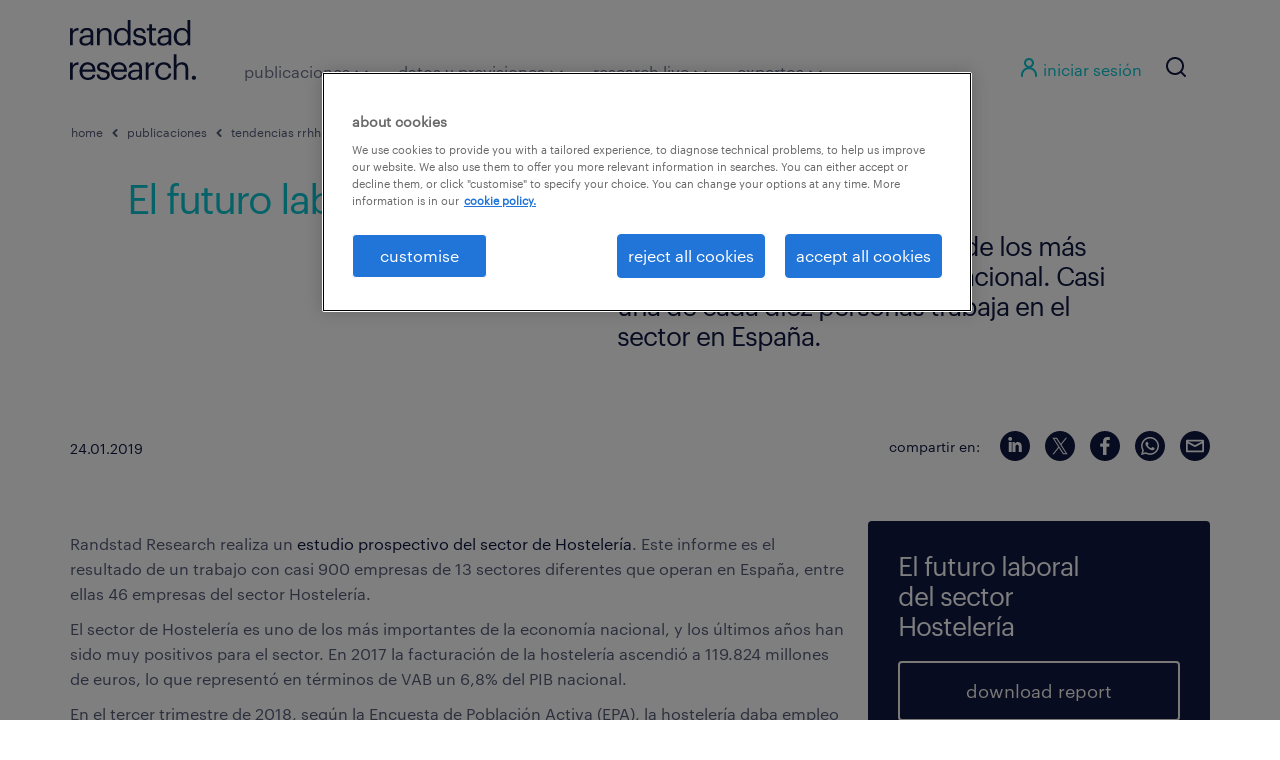

--- FILE ---
content_type: text/html; charset=UTF-8
request_url: https://www.randstadresearch.es/informe-futuro-laboral-sector-hosteleria-2019/
body_size: 158815
content:
<!DOCTYPE html>
<html dir="ltr" lang="es" prefix="og: https://ogp.me/ns#">
<head>
	<meta charset="UTF-8"><script type="text/javascript">(window.NREUM||(NREUM={})).init={privacy:{cookies_enabled:true},ajax:{deny_list:["bam.eu01.nr-data.net"]},feature_flags:["soft_nav"],distributed_tracing:{enabled:true}};(window.NREUM||(NREUM={})).loader_config={agentID:"538808927",accountID:"3365496",trustKey:"3317692",xpid:"VwUBVFJaDhAEU1JUDwgCUlA=",licenseKey:"NRJS-69c5afa55a60a37758b",applicationID:"473689544",browserID:"538808927"};;/*! For license information please see nr-loader-spa-1.308.0.min.js.LICENSE.txt */
(()=>{var e,t,r={384:(e,t,r)=>{"use strict";r.d(t,{NT:()=>a,US:()=>u,Zm:()=>o,bQ:()=>d,dV:()=>c,pV:()=>l});var n=r(6154),i=r(1863),s=r(1910);const a={beacon:"bam.nr-data.net",errorBeacon:"bam.nr-data.net"};function o(){return n.gm.NREUM||(n.gm.NREUM={}),void 0===n.gm.newrelic&&(n.gm.newrelic=n.gm.NREUM),n.gm.NREUM}function c(){let e=o();return e.o||(e.o={ST:n.gm.setTimeout,SI:n.gm.setImmediate||n.gm.setInterval,CT:n.gm.clearTimeout,XHR:n.gm.XMLHttpRequest,REQ:n.gm.Request,EV:n.gm.Event,PR:n.gm.Promise,MO:n.gm.MutationObserver,FETCH:n.gm.fetch,WS:n.gm.WebSocket},(0,s.i)(...Object.values(e.o))),e}function d(e,t){let r=o();r.initializedAgents??={},t.initializedAt={ms:(0,i.t)(),date:new Date},r.initializedAgents[e]=t}function u(e,t){o()[e]=t}function l(){return function(){let e=o();const t=e.info||{};e.info={beacon:a.beacon,errorBeacon:a.errorBeacon,...t}}(),function(){let e=o();const t=e.init||{};e.init={...t}}(),c(),function(){let e=o();const t=e.loader_config||{};e.loader_config={...t}}(),o()}},782:(e,t,r)=>{"use strict";r.d(t,{T:()=>n});const n=r(860).K7.pageViewTiming},860:(e,t,r)=>{"use strict";r.d(t,{$J:()=>u,K7:()=>c,P3:()=>d,XX:()=>i,Yy:()=>o,df:()=>s,qY:()=>n,v4:()=>a});const n="events",i="jserrors",s="browser/blobs",a="rum",o="browser/logs",c={ajax:"ajax",genericEvents:"generic_events",jserrors:i,logging:"logging",metrics:"metrics",pageAction:"page_action",pageViewEvent:"page_view_event",pageViewTiming:"page_view_timing",sessionReplay:"session_replay",sessionTrace:"session_trace",softNav:"soft_navigations",spa:"spa"},d={[c.pageViewEvent]:1,[c.pageViewTiming]:2,[c.metrics]:3,[c.jserrors]:4,[c.spa]:5,[c.ajax]:6,[c.sessionTrace]:7,[c.softNav]:8,[c.sessionReplay]:9,[c.logging]:10,[c.genericEvents]:11},u={[c.pageViewEvent]:a,[c.pageViewTiming]:n,[c.ajax]:n,[c.spa]:n,[c.softNav]:n,[c.metrics]:i,[c.jserrors]:i,[c.sessionTrace]:s,[c.sessionReplay]:s,[c.logging]:o,[c.genericEvents]:"ins"}},944:(e,t,r)=>{"use strict";r.d(t,{R:()=>i});var n=r(3241);function i(e,t){"function"==typeof console.debug&&(console.debug("New Relic Warning: https://github.com/newrelic/newrelic-browser-agent/blob/main/docs/warning-codes.md#".concat(e),t),(0,n.W)({agentIdentifier:null,drained:null,type:"data",name:"warn",feature:"warn",data:{code:e,secondary:t}}))}},993:(e,t,r)=>{"use strict";r.d(t,{A$:()=>s,ET:()=>a,TZ:()=>o,p_:()=>i});var n=r(860);const i={ERROR:"ERROR",WARN:"WARN",INFO:"INFO",DEBUG:"DEBUG",TRACE:"TRACE"},s={OFF:0,ERROR:1,WARN:2,INFO:3,DEBUG:4,TRACE:5},a="log",o=n.K7.logging},1541:(e,t,r)=>{"use strict";r.d(t,{U:()=>i,f:()=>n});const n={MFE:"MFE",BA:"BA"};function i(e,t){if(2!==t?.harvestEndpointVersion)return{};const r=t.agentRef.runtime.appMetadata.agents[0].entityGuid;return e?{"source.id":e.id,"source.name":e.name,"source.type":e.type,"parent.id":e.parent?.id||r,"parent.type":e.parent?.type||n.BA}:{"entity.guid":r,appId:t.agentRef.info.applicationID}}},1687:(e,t,r)=>{"use strict";r.d(t,{Ak:()=>d,Ze:()=>h,x3:()=>u});var n=r(3241),i=r(7836),s=r(3606),a=r(860),o=r(2646);const c={};function d(e,t){const r={staged:!1,priority:a.P3[t]||0};l(e),c[e].get(t)||c[e].set(t,r)}function u(e,t){e&&c[e]&&(c[e].get(t)&&c[e].delete(t),p(e,t,!1),c[e].size&&f(e))}function l(e){if(!e)throw new Error("agentIdentifier required");c[e]||(c[e]=new Map)}function h(e="",t="feature",r=!1){if(l(e),!e||!c[e].get(t)||r)return p(e,t);c[e].get(t).staged=!0,f(e)}function f(e){const t=Array.from(c[e]);t.every(([e,t])=>t.staged)&&(t.sort((e,t)=>e[1].priority-t[1].priority),t.forEach(([t])=>{c[e].delete(t),p(e,t)}))}function p(e,t,r=!0){const a=e?i.ee.get(e):i.ee,c=s.i.handlers;if(!a.aborted&&a.backlog&&c){if((0,n.W)({agentIdentifier:e,type:"lifecycle",name:"drain",feature:t}),r){const e=a.backlog[t],r=c[t];if(r){for(let t=0;e&&t<e.length;++t)g(e[t],r);Object.entries(r).forEach(([e,t])=>{Object.values(t||{}).forEach(t=>{t[0]?.on&&t[0]?.context()instanceof o.y&&t[0].on(e,t[1])})})}}a.isolatedBacklog||delete c[t],a.backlog[t]=null,a.emit("drain-"+t,[])}}function g(e,t){var r=e[1];Object.values(t[r]||{}).forEach(t=>{var r=e[0];if(t[0]===r){var n=t[1],i=e[3],s=e[2];n.apply(i,s)}})}},1738:(e,t,r)=>{"use strict";r.d(t,{U:()=>f,Y:()=>h});var n=r(3241),i=r(9908),s=r(1863),a=r(944),o=r(5701),c=r(3969),d=r(8362),u=r(860),l=r(4261);function h(e,t,r,s){const h=s||r;!h||h[e]&&h[e]!==d.d.prototype[e]||(h[e]=function(){(0,i.p)(c.xV,["API/"+e+"/called"],void 0,u.K7.metrics,r.ee),(0,n.W)({agentIdentifier:r.agentIdentifier,drained:!!o.B?.[r.agentIdentifier],type:"data",name:"api",feature:l.Pl+e,data:{}});try{return t.apply(this,arguments)}catch(e){(0,a.R)(23,e)}})}function f(e,t,r,n,a){const o=e.info;null===r?delete o.jsAttributes[t]:o.jsAttributes[t]=r,(a||null===r)&&(0,i.p)(l.Pl+n,[(0,s.t)(),t,r],void 0,"session",e.ee)}},1741:(e,t,r)=>{"use strict";r.d(t,{W:()=>s});var n=r(944),i=r(4261);class s{#e(e,...t){if(this[e]!==s.prototype[e])return this[e](...t);(0,n.R)(35,e)}addPageAction(e,t){return this.#e(i.hG,e,t)}register(e){return this.#e(i.eY,e)}recordCustomEvent(e,t){return this.#e(i.fF,e,t)}setPageViewName(e,t){return this.#e(i.Fw,e,t)}setCustomAttribute(e,t,r){return this.#e(i.cD,e,t,r)}noticeError(e,t){return this.#e(i.o5,e,t)}setUserId(e,t=!1){return this.#e(i.Dl,e,t)}setApplicationVersion(e){return this.#e(i.nb,e)}setErrorHandler(e){return this.#e(i.bt,e)}addRelease(e,t){return this.#e(i.k6,e,t)}log(e,t){return this.#e(i.$9,e,t)}start(){return this.#e(i.d3)}finished(e){return this.#e(i.BL,e)}recordReplay(){return this.#e(i.CH)}pauseReplay(){return this.#e(i.Tb)}addToTrace(e){return this.#e(i.U2,e)}setCurrentRouteName(e){return this.#e(i.PA,e)}interaction(e){return this.#e(i.dT,e)}wrapLogger(e,t,r){return this.#e(i.Wb,e,t,r)}measure(e,t){return this.#e(i.V1,e,t)}consent(e){return this.#e(i.Pv,e)}}},1863:(e,t,r)=>{"use strict";function n(){return Math.floor(performance.now())}r.d(t,{t:()=>n})},1910:(e,t,r)=>{"use strict";r.d(t,{i:()=>s});var n=r(944);const i=new Map;function s(...e){return e.every(e=>{if(i.has(e))return i.get(e);const t="function"==typeof e?e.toString():"",r=t.includes("[native code]"),s=t.includes("nrWrapper");return r||s||(0,n.R)(64,e?.name||t),i.set(e,r),r})}},2555:(e,t,r)=>{"use strict";r.d(t,{D:()=>o,f:()=>a});var n=r(384),i=r(8122);const s={beacon:n.NT.beacon,errorBeacon:n.NT.errorBeacon,licenseKey:void 0,applicationID:void 0,sa:void 0,queueTime:void 0,applicationTime:void 0,ttGuid:void 0,user:void 0,account:void 0,product:void 0,extra:void 0,jsAttributes:{},userAttributes:void 0,atts:void 0,transactionName:void 0,tNamePlain:void 0};function a(e){try{return!!e.licenseKey&&!!e.errorBeacon&&!!e.applicationID}catch(e){return!1}}const o=e=>(0,i.a)(e,s)},2614:(e,t,r)=>{"use strict";r.d(t,{BB:()=>a,H3:()=>n,g:()=>d,iL:()=>c,tS:()=>o,uh:()=>i,wk:()=>s});const n="NRBA",i="SESSION",s=144e5,a=18e5,o={STARTED:"session-started",PAUSE:"session-pause",RESET:"session-reset",RESUME:"session-resume",UPDATE:"session-update"},c={SAME_TAB:"same-tab",CROSS_TAB:"cross-tab"},d={OFF:0,FULL:1,ERROR:2}},2646:(e,t,r)=>{"use strict";r.d(t,{y:()=>n});class n{constructor(e){this.contextId=e}}},2843:(e,t,r)=>{"use strict";r.d(t,{G:()=>s,u:()=>i});var n=r(3878);function i(e,t=!1,r,i){(0,n.DD)("visibilitychange",function(){if(t)return void("hidden"===document.visibilityState&&e());e(document.visibilityState)},r,i)}function s(e,t,r){(0,n.sp)("pagehide",e,t,r)}},3241:(e,t,r)=>{"use strict";r.d(t,{W:()=>s});var n=r(6154);const i="newrelic";function s(e={}){try{n.gm.dispatchEvent(new CustomEvent(i,{detail:e}))}catch(e){}}},3304:(e,t,r)=>{"use strict";r.d(t,{A:()=>s});var n=r(7836);const i=()=>{const e=new WeakSet;return(t,r)=>{if("object"==typeof r&&null!==r){if(e.has(r))return;e.add(r)}return r}};function s(e){try{return JSON.stringify(e,i())??""}catch(e){try{n.ee.emit("internal-error",[e])}catch(e){}return""}}},3333:(e,t,r)=>{"use strict";r.d(t,{$v:()=>u,TZ:()=>n,Xh:()=>c,Zp:()=>i,kd:()=>d,mq:()=>o,nf:()=>a,qN:()=>s});const n=r(860).K7.genericEvents,i=["auxclick","click","copy","keydown","paste","scrollend"],s=["focus","blur"],a=4,o=1e3,c=2e3,d=["PageAction","UserAction","BrowserPerformance"],u={RESOURCES:"experimental.resources",REGISTER:"register"}},3434:(e,t,r)=>{"use strict";r.d(t,{Jt:()=>s,YM:()=>d});var n=r(7836),i=r(5607);const s="nr@original:".concat(i.W),a=50;var o=Object.prototype.hasOwnProperty,c=!1;function d(e,t){return e||(e=n.ee),r.inPlace=function(e,t,n,i,s){n||(n="");const a="-"===n.charAt(0);for(let o=0;o<t.length;o++){const c=t[o],d=e[c];l(d)||(e[c]=r(d,a?c+n:n,i,c,s))}},r.flag=s,r;function r(t,r,n,c,d){return l(t)?t:(r||(r=""),nrWrapper[s]=t,function(e,t,r){if(Object.defineProperty&&Object.keys)try{return Object.keys(e).forEach(function(r){Object.defineProperty(t,r,{get:function(){return e[r]},set:function(t){return e[r]=t,t}})}),t}catch(e){u([e],r)}for(var n in e)o.call(e,n)&&(t[n]=e[n])}(t,nrWrapper,e),nrWrapper);function nrWrapper(){var s,o,l,h;let f;try{o=this,s=[...arguments],l="function"==typeof n?n(s,o):n||{}}catch(t){u([t,"",[s,o,c],l],e)}i(r+"start",[s,o,c],l,d);const p=performance.now();let g;try{return h=t.apply(o,s),g=performance.now(),h}catch(e){throw g=performance.now(),i(r+"err",[s,o,e],l,d),f=e,f}finally{const e=g-p,t={start:p,end:g,duration:e,isLongTask:e>=a,methodName:c,thrownError:f};t.isLongTask&&i("long-task",[t,o],l,d),i(r+"end",[s,o,h],l,d)}}}function i(r,n,i,s){if(!c||t){var a=c;c=!0;try{e.emit(r,n,i,t,s)}catch(t){u([t,r,n,i],e)}c=a}}}function u(e,t){t||(t=n.ee);try{t.emit("internal-error",e)}catch(e){}}function l(e){return!(e&&"function"==typeof e&&e.apply&&!e[s])}},3606:(e,t,r)=>{"use strict";r.d(t,{i:()=>s});var n=r(9908);s.on=a;var i=s.handlers={};function s(e,t,r,s){a(s||n.d,i,e,t,r)}function a(e,t,r,i,s){s||(s="feature"),e||(e=n.d);var a=t[s]=t[s]||{};(a[r]=a[r]||[]).push([e,i])}},3738:(e,t,r)=>{"use strict";r.d(t,{He:()=>i,Kp:()=>o,Lc:()=>d,Rz:()=>u,TZ:()=>n,bD:()=>s,d3:()=>a,jx:()=>l,sl:()=>h,uP:()=>c});const n=r(860).K7.sessionTrace,i="bstResource",s="resource",a="-start",o="-end",c="fn"+a,d="fn"+o,u="pushState",l=1e3,h=3e4},3785:(e,t,r)=>{"use strict";r.d(t,{R:()=>c,b:()=>d});var n=r(9908),i=r(1863),s=r(860),a=r(3969),o=r(993);function c(e,t,r={},c=o.p_.INFO,d=!0,u,l=(0,i.t)()){(0,n.p)(a.xV,["API/logging/".concat(c.toLowerCase(),"/called")],void 0,s.K7.metrics,e),(0,n.p)(o.ET,[l,t,r,c,d,u],void 0,s.K7.logging,e)}function d(e){return"string"==typeof e&&Object.values(o.p_).some(t=>t===e.toUpperCase().trim())}},3878:(e,t,r)=>{"use strict";function n(e,t){return{capture:e,passive:!1,signal:t}}function i(e,t,r=!1,i){window.addEventListener(e,t,n(r,i))}function s(e,t,r=!1,i){document.addEventListener(e,t,n(r,i))}r.d(t,{DD:()=>s,jT:()=>n,sp:()=>i})},3962:(e,t,r)=>{"use strict";r.d(t,{AM:()=>a,O2:()=>l,OV:()=>s,Qu:()=>h,TZ:()=>c,ih:()=>f,pP:()=>o,t1:()=>u,tC:()=>i,wD:()=>d});var n=r(860);const i=["click","keydown","submit"],s="popstate",a="api",o="initialPageLoad",c=n.K7.softNav,d=5e3,u=500,l={INITIAL_PAGE_LOAD:"",ROUTE_CHANGE:1,UNSPECIFIED:2},h={INTERACTION:1,AJAX:2,CUSTOM_END:3,CUSTOM_TRACER:4},f={IP:"in progress",PF:"pending finish",FIN:"finished",CAN:"cancelled"}},3969:(e,t,r)=>{"use strict";r.d(t,{TZ:()=>n,XG:()=>o,rs:()=>i,xV:()=>a,z_:()=>s});const n=r(860).K7.metrics,i="sm",s="cm",a="storeSupportabilityMetrics",o="storeEventMetrics"},4234:(e,t,r)=>{"use strict";r.d(t,{W:()=>s});var n=r(7836),i=r(1687);class s{constructor(e,t){this.agentIdentifier=e,this.ee=n.ee.get(e),this.featureName=t,this.blocked=!1}deregisterDrain(){(0,i.x3)(this.agentIdentifier,this.featureName)}}},4261:(e,t,r)=>{"use strict";r.d(t,{$9:()=>u,BL:()=>c,CH:()=>p,Dl:()=>R,Fw:()=>w,PA:()=>v,Pl:()=>n,Pv:()=>A,Tb:()=>h,U2:()=>a,V1:()=>E,Wb:()=>T,bt:()=>y,cD:()=>b,d3:()=>x,dT:()=>d,eY:()=>g,fF:()=>f,hG:()=>s,hw:()=>i,k6:()=>o,nb:()=>m,o5:()=>l});const n="api-",i=n+"ixn-",s="addPageAction",a="addToTrace",o="addRelease",c="finished",d="interaction",u="log",l="noticeError",h="pauseReplay",f="recordCustomEvent",p="recordReplay",g="register",m="setApplicationVersion",v="setCurrentRouteName",b="setCustomAttribute",y="setErrorHandler",w="setPageViewName",R="setUserId",x="start",T="wrapLogger",E="measure",A="consent"},5205:(e,t,r)=>{"use strict";r.d(t,{j:()=>S});var n=r(384),i=r(1741);var s=r(2555),a=r(3333);const o=e=>{if(!e||"string"!=typeof e)return!1;try{document.createDocumentFragment().querySelector(e)}catch{return!1}return!0};var c=r(2614),d=r(944),u=r(8122);const l="[data-nr-mask]",h=e=>(0,u.a)(e,(()=>{const e={feature_flags:[],experimental:{allow_registered_children:!1,resources:!1},mask_selector:"*",block_selector:"[data-nr-block]",mask_input_options:{color:!1,date:!1,"datetime-local":!1,email:!1,month:!1,number:!1,range:!1,search:!1,tel:!1,text:!1,time:!1,url:!1,week:!1,textarea:!1,select:!1,password:!0}};return{ajax:{deny_list:void 0,block_internal:!0,enabled:!0,autoStart:!0},api:{get allow_registered_children(){return e.feature_flags.includes(a.$v.REGISTER)||e.experimental.allow_registered_children},set allow_registered_children(t){e.experimental.allow_registered_children=t},duplicate_registered_data:!1},browser_consent_mode:{enabled:!1},distributed_tracing:{enabled:void 0,exclude_newrelic_header:void 0,cors_use_newrelic_header:void 0,cors_use_tracecontext_headers:void 0,allowed_origins:void 0},get feature_flags(){return e.feature_flags},set feature_flags(t){e.feature_flags=t},generic_events:{enabled:!0,autoStart:!0},harvest:{interval:30},jserrors:{enabled:!0,autoStart:!0},logging:{enabled:!0,autoStart:!0},metrics:{enabled:!0,autoStart:!0},obfuscate:void 0,page_action:{enabled:!0},page_view_event:{enabled:!0,autoStart:!0},page_view_timing:{enabled:!0,autoStart:!0},performance:{capture_marks:!1,capture_measures:!1,capture_detail:!0,resources:{get enabled(){return e.feature_flags.includes(a.$v.RESOURCES)||e.experimental.resources},set enabled(t){e.experimental.resources=t},asset_types:[],first_party_domains:[],ignore_newrelic:!0}},privacy:{cookies_enabled:!0},proxy:{assets:void 0,beacon:void 0},session:{expiresMs:c.wk,inactiveMs:c.BB},session_replay:{autoStart:!0,enabled:!1,preload:!1,sampling_rate:10,error_sampling_rate:100,collect_fonts:!1,inline_images:!1,fix_stylesheets:!0,mask_all_inputs:!0,get mask_text_selector(){return e.mask_selector},set mask_text_selector(t){o(t)?e.mask_selector="".concat(t,",").concat(l):""===t||null===t?e.mask_selector=l:(0,d.R)(5,t)},get block_class(){return"nr-block"},get ignore_class(){return"nr-ignore"},get mask_text_class(){return"nr-mask"},get block_selector(){return e.block_selector},set block_selector(t){o(t)?e.block_selector+=",".concat(t):""!==t&&(0,d.R)(6,t)},get mask_input_options(){return e.mask_input_options},set mask_input_options(t){t&&"object"==typeof t?e.mask_input_options={...t,password:!0}:(0,d.R)(7,t)}},session_trace:{enabled:!0,autoStart:!0},soft_navigations:{enabled:!0,autoStart:!0},spa:{enabled:!0,autoStart:!0},ssl:void 0,user_actions:{enabled:!0,elementAttributes:["id","className","tagName","type"]}}})());var f=r(6154),p=r(9324);let g=0;const m={buildEnv:p.F3,distMethod:p.Xs,version:p.xv,originTime:f.WN},v={consented:!1},b={appMetadata:{},get consented(){return this.session?.state?.consent||v.consented},set consented(e){v.consented=e},customTransaction:void 0,denyList:void 0,disabled:!1,harvester:void 0,isolatedBacklog:!1,isRecording:!1,loaderType:void 0,maxBytes:3e4,obfuscator:void 0,onerror:void 0,ptid:void 0,releaseIds:{},session:void 0,timeKeeper:void 0,registeredEntities:[],jsAttributesMetadata:{bytes:0},get harvestCount(){return++g}},y=e=>{const t=(0,u.a)(e,b),r=Object.keys(m).reduce((e,t)=>(e[t]={value:m[t],writable:!1,configurable:!0,enumerable:!0},e),{});return Object.defineProperties(t,r)};var w=r(5701);const R=e=>{const t=e.startsWith("http");e+="/",r.p=t?e:"https://"+e};var x=r(7836),T=r(3241);const E={accountID:void 0,trustKey:void 0,agentID:void 0,licenseKey:void 0,applicationID:void 0,xpid:void 0},A=e=>(0,u.a)(e,E),_=new Set;function S(e,t={},r,a){let{init:o,info:c,loader_config:d,runtime:u={},exposed:l=!0}=t;if(!c){const e=(0,n.pV)();o=e.init,c=e.info,d=e.loader_config}e.init=h(o||{}),e.loader_config=A(d||{}),c.jsAttributes??={},f.bv&&(c.jsAttributes.isWorker=!0),e.info=(0,s.D)(c);const p=e.init,g=[c.beacon,c.errorBeacon];_.has(e.agentIdentifier)||(p.proxy.assets&&(R(p.proxy.assets),g.push(p.proxy.assets)),p.proxy.beacon&&g.push(p.proxy.beacon),e.beacons=[...g],function(e){const t=(0,n.pV)();Object.getOwnPropertyNames(i.W.prototype).forEach(r=>{const n=i.W.prototype[r];if("function"!=typeof n||"constructor"===n)return;let s=t[r];e[r]&&!1!==e.exposed&&"micro-agent"!==e.runtime?.loaderType&&(t[r]=(...t)=>{const n=e[r](...t);return s?s(...t):n})})}(e),(0,n.US)("activatedFeatures",w.B)),u.denyList=[...p.ajax.deny_list||[],...p.ajax.block_internal?g:[]],u.ptid=e.agentIdentifier,u.loaderType=r,e.runtime=y(u),_.has(e.agentIdentifier)||(e.ee=x.ee.get(e.agentIdentifier),e.exposed=l,(0,T.W)({agentIdentifier:e.agentIdentifier,drained:!!w.B?.[e.agentIdentifier],type:"lifecycle",name:"initialize",feature:void 0,data:e.config})),_.add(e.agentIdentifier)}},5270:(e,t,r)=>{"use strict";r.d(t,{Aw:()=>a,SR:()=>s,rF:()=>o});var n=r(384),i=r(7767);function s(e){return!!(0,n.dV)().o.MO&&(0,i.V)(e)&&!0===e?.session_trace.enabled}function a(e){return!0===e?.session_replay.preload&&s(e)}function o(e,t){try{if("string"==typeof t?.type){if("password"===t.type.toLowerCase())return"*".repeat(e?.length||0);if(void 0!==t?.dataset?.nrUnmask||t?.classList?.contains("nr-unmask"))return e}}catch(e){}return"string"==typeof e?e.replace(/[\S]/g,"*"):"*".repeat(e?.length||0)}},5289:(e,t,r)=>{"use strict";r.d(t,{GG:()=>a,Qr:()=>c,sB:()=>o});var n=r(3878),i=r(6389);function s(){return"undefined"==typeof document||"complete"===document.readyState}function a(e,t){if(s())return e();const r=(0,i.J)(e),a=setInterval(()=>{s()&&(clearInterval(a),r())},500);(0,n.sp)("load",r,t)}function o(e){if(s())return e();(0,n.DD)("DOMContentLoaded",e)}function c(e){if(s())return e();(0,n.sp)("popstate",e)}},5607:(e,t,r)=>{"use strict";r.d(t,{W:()=>n});const n=(0,r(9566).bz)()},5701:(e,t,r)=>{"use strict";r.d(t,{B:()=>s,t:()=>a});var n=r(3241);const i=new Set,s={};function a(e,t){const r=t.agentIdentifier;s[r]??={},e&&"object"==typeof e&&(i.has(r)||(t.ee.emit("rumresp",[e]),s[r]=e,i.add(r),(0,n.W)({agentIdentifier:r,loaded:!0,drained:!0,type:"lifecycle",name:"load",feature:void 0,data:e})))}},6154:(e,t,r)=>{"use strict";r.d(t,{OF:()=>d,RI:()=>i,WN:()=>h,bv:()=>s,eN:()=>f,gm:()=>a,lR:()=>l,m:()=>c,mw:()=>o,sb:()=>u});var n=r(1863);const i="undefined"!=typeof window&&!!window.document,s="undefined"!=typeof WorkerGlobalScope&&("undefined"!=typeof self&&self instanceof WorkerGlobalScope&&self.navigator instanceof WorkerNavigator||"undefined"!=typeof globalThis&&globalThis instanceof WorkerGlobalScope&&globalThis.navigator instanceof WorkerNavigator),a=i?window:"undefined"!=typeof WorkerGlobalScope&&("undefined"!=typeof self&&self instanceof WorkerGlobalScope&&self||"undefined"!=typeof globalThis&&globalThis instanceof WorkerGlobalScope&&globalThis),o=Boolean("hidden"===a?.document?.visibilityState),c=""+a?.location,d=/iPad|iPhone|iPod/.test(a.navigator?.userAgent),u=d&&"undefined"==typeof SharedWorker,l=(()=>{const e=a.navigator?.userAgent?.match(/Firefox[/\s](\d+\.\d+)/);return Array.isArray(e)&&e.length>=2?+e[1]:0})(),h=Date.now()-(0,n.t)(),f=()=>"undefined"!=typeof PerformanceNavigationTiming&&a?.performance?.getEntriesByType("navigation")?.[0]?.responseStart},6344:(e,t,r)=>{"use strict";r.d(t,{BB:()=>u,Qb:()=>l,TZ:()=>i,Ug:()=>a,Vh:()=>s,_s:()=>o,bc:()=>d,yP:()=>c});var n=r(2614);const i=r(860).K7.sessionReplay,s="errorDuringReplay",a=.12,o={DomContentLoaded:0,Load:1,FullSnapshot:2,IncrementalSnapshot:3,Meta:4,Custom:5},c={[n.g.ERROR]:15e3,[n.g.FULL]:3e5,[n.g.OFF]:0},d={RESET:{message:"Session was reset",sm:"Reset"},IMPORT:{message:"Recorder failed to import",sm:"Import"},TOO_MANY:{message:"429: Too Many Requests",sm:"Too-Many"},TOO_BIG:{message:"Payload was too large",sm:"Too-Big"},CROSS_TAB:{message:"Session Entity was set to OFF on another tab",sm:"Cross-Tab"},ENTITLEMENTS:{message:"Session Replay is not allowed and will not be started",sm:"Entitlement"}},u=5e3,l={API:"api",RESUME:"resume",SWITCH_TO_FULL:"switchToFull",INITIALIZE:"initialize",PRELOAD:"preload"}},6389:(e,t,r)=>{"use strict";function n(e,t=500,r={}){const n=r?.leading||!1;let i;return(...r)=>{n&&void 0===i&&(e.apply(this,r),i=setTimeout(()=>{i=clearTimeout(i)},t)),n||(clearTimeout(i),i=setTimeout(()=>{e.apply(this,r)},t))}}function i(e){let t=!1;return(...r)=>{t||(t=!0,e.apply(this,r))}}r.d(t,{J:()=>i,s:()=>n})},6630:(e,t,r)=>{"use strict";r.d(t,{T:()=>n});const n=r(860).K7.pageViewEvent},6774:(e,t,r)=>{"use strict";r.d(t,{T:()=>n});const n=r(860).K7.jserrors},7295:(e,t,r)=>{"use strict";r.d(t,{Xv:()=>a,gX:()=>i,iW:()=>s});var n=[];function i(e){if(!e||s(e))return!1;if(0===n.length)return!0;if("*"===n[0].hostname)return!1;for(var t=0;t<n.length;t++){var r=n[t];if(r.hostname.test(e.hostname)&&r.pathname.test(e.pathname))return!1}return!0}function s(e){return void 0===e.hostname}function a(e){if(n=[],e&&e.length)for(var t=0;t<e.length;t++){let r=e[t];if(!r)continue;if("*"===r)return void(n=[{hostname:"*"}]);0===r.indexOf("http://")?r=r.substring(7):0===r.indexOf("https://")&&(r=r.substring(8));const i=r.indexOf("/");let s,a;i>0?(s=r.substring(0,i),a=r.substring(i)):(s=r,a="*");let[c]=s.split(":");n.push({hostname:o(c),pathname:o(a,!0)})}}function o(e,t=!1){const r=e.replace(/[.+?^${}()|[\]\\]/g,e=>"\\"+e).replace(/\*/g,".*?");return new RegExp((t?"^":"")+r+"$")}},7485:(e,t,r)=>{"use strict";r.d(t,{D:()=>i});var n=r(6154);function i(e){if(0===(e||"").indexOf("data:"))return{protocol:"data"};try{const t=new URL(e,location.href),r={port:t.port,hostname:t.hostname,pathname:t.pathname,search:t.search,protocol:t.protocol.slice(0,t.protocol.indexOf(":")),sameOrigin:t.protocol===n.gm?.location?.protocol&&t.host===n.gm?.location?.host};return r.port&&""!==r.port||("http:"===t.protocol&&(r.port="80"),"https:"===t.protocol&&(r.port="443")),r.pathname&&""!==r.pathname?r.pathname.startsWith("/")||(r.pathname="/".concat(r.pathname)):r.pathname="/",r}catch(e){return{}}}},7699:(e,t,r)=>{"use strict";r.d(t,{It:()=>s,KC:()=>o,No:()=>i,qh:()=>a});var n=r(860);const i=16e3,s=1e6,a="SESSION_ERROR",o={[n.K7.logging]:!0,[n.K7.genericEvents]:!1,[n.K7.jserrors]:!1,[n.K7.ajax]:!1}},7767:(e,t,r)=>{"use strict";r.d(t,{V:()=>i});var n=r(6154);const i=e=>n.RI&&!0===e?.privacy.cookies_enabled},7836:(e,t,r)=>{"use strict";r.d(t,{P:()=>o,ee:()=>c});var n=r(384),i=r(8990),s=r(2646),a=r(5607);const o="nr@context:".concat(a.W),c=function e(t,r){var n={},a={},u={},l=!1;try{l=16===r.length&&d.initializedAgents?.[r]?.runtime.isolatedBacklog}catch(e){}var h={on:p,addEventListener:p,removeEventListener:function(e,t){var r=n[e];if(!r)return;for(var i=0;i<r.length;i++)r[i]===t&&r.splice(i,1)},emit:function(e,r,n,i,s){!1!==s&&(s=!0);if(c.aborted&&!i)return;t&&s&&t.emit(e,r,n);var o=f(n);g(e).forEach(e=>{e.apply(o,r)});var d=v()[a[e]];d&&d.push([h,e,r,o]);return o},get:m,listeners:g,context:f,buffer:function(e,t){const r=v();if(t=t||"feature",h.aborted)return;Object.entries(e||{}).forEach(([e,n])=>{a[n]=t,t in r||(r[t]=[])})},abort:function(){h._aborted=!0,Object.keys(h.backlog).forEach(e=>{delete h.backlog[e]})},isBuffering:function(e){return!!v()[a[e]]},debugId:r,backlog:l?{}:t&&"object"==typeof t.backlog?t.backlog:{},isolatedBacklog:l};return Object.defineProperty(h,"aborted",{get:()=>{let e=h._aborted||!1;return e||(t&&(e=t.aborted),e)}}),h;function f(e){return e&&e instanceof s.y?e:e?(0,i.I)(e,o,()=>new s.y(o)):new s.y(o)}function p(e,t){n[e]=g(e).concat(t)}function g(e){return n[e]||[]}function m(t){return u[t]=u[t]||e(h,t)}function v(){return h.backlog}}(void 0,"globalEE"),d=(0,n.Zm)();d.ee||(d.ee=c)},8122:(e,t,r)=>{"use strict";r.d(t,{a:()=>i});var n=r(944);function i(e,t){try{if(!e||"object"!=typeof e)return(0,n.R)(3);if(!t||"object"!=typeof t)return(0,n.R)(4);const r=Object.create(Object.getPrototypeOf(t),Object.getOwnPropertyDescriptors(t)),s=0===Object.keys(r).length?e:r;for(let a in s)if(void 0!==e[a])try{if(null===e[a]){r[a]=null;continue}Array.isArray(e[a])&&Array.isArray(t[a])?r[a]=Array.from(new Set([...e[a],...t[a]])):"object"==typeof e[a]&&"object"==typeof t[a]?r[a]=i(e[a],t[a]):r[a]=e[a]}catch(e){r[a]||(0,n.R)(1,e)}return r}catch(e){(0,n.R)(2,e)}}},8139:(e,t,r)=>{"use strict";r.d(t,{u:()=>h});var n=r(7836),i=r(3434),s=r(8990),a=r(6154);const o={},c=a.gm.XMLHttpRequest,d="addEventListener",u="removeEventListener",l="nr@wrapped:".concat(n.P);function h(e){var t=function(e){return(e||n.ee).get("events")}(e);if(o[t.debugId]++)return t;o[t.debugId]=1;var r=(0,i.YM)(t,!0);function h(e){r.inPlace(e,[d,u],"-",p)}function p(e,t){return e[1]}return"getPrototypeOf"in Object&&(a.RI&&f(document,h),c&&f(c.prototype,h),f(a.gm,h)),t.on(d+"-start",function(e,t){var n=e[1];if(null!==n&&("function"==typeof n||"object"==typeof n)&&"newrelic"!==e[0]){var i=(0,s.I)(n,l,function(){var e={object:function(){if("function"!=typeof n.handleEvent)return;return n.handleEvent.apply(n,arguments)},function:n}[typeof n];return e?r(e,"fn-",null,e.name||"anonymous"):n});this.wrapped=e[1]=i}}),t.on(u+"-start",function(e){e[1]=this.wrapped||e[1]}),t}function f(e,t,...r){let n=e;for(;"object"==typeof n&&!Object.prototype.hasOwnProperty.call(n,d);)n=Object.getPrototypeOf(n);n&&t(n,...r)}},8362:(e,t,r)=>{"use strict";r.d(t,{d:()=>s});var n=r(9566),i=r(1741);class s extends i.W{agentIdentifier=(0,n.LA)(16)}},8374:(e,t,r)=>{r.nc=(()=>{try{return document?.currentScript?.nonce}catch(e){}return""})()},8990:(e,t,r)=>{"use strict";r.d(t,{I:()=>i});var n=Object.prototype.hasOwnProperty;function i(e,t,r){if(n.call(e,t))return e[t];var i=r();if(Object.defineProperty&&Object.keys)try{return Object.defineProperty(e,t,{value:i,writable:!0,enumerable:!1}),i}catch(e){}return e[t]=i,i}},9119:(e,t,r)=>{"use strict";r.d(t,{L:()=>s});var n=/([^?#]*)[^#]*(#[^?]*|$).*/,i=/([^?#]*)().*/;function s(e,t){return e?e.replace(t?n:i,"$1$2"):e}},9300:(e,t,r)=>{"use strict";r.d(t,{T:()=>n});const n=r(860).K7.ajax},9324:(e,t,r)=>{"use strict";r.d(t,{AJ:()=>a,F3:()=>i,Xs:()=>s,Yq:()=>o,xv:()=>n});const n="1.308.0",i="PROD",s="CDN",a="@newrelic/rrweb",o="1.0.1"},9566:(e,t,r)=>{"use strict";r.d(t,{LA:()=>o,ZF:()=>c,bz:()=>a,el:()=>d});var n=r(6154);const i="xxxxxxxx-xxxx-4xxx-yxxx-xxxxxxxxxxxx";function s(e,t){return e?15&e[t]:16*Math.random()|0}function a(){const e=n.gm?.crypto||n.gm?.msCrypto;let t,r=0;return e&&e.getRandomValues&&(t=e.getRandomValues(new Uint8Array(30))),i.split("").map(e=>"x"===e?s(t,r++).toString(16):"y"===e?(3&s()|8).toString(16):e).join("")}function o(e){const t=n.gm?.crypto||n.gm?.msCrypto;let r,i=0;t&&t.getRandomValues&&(r=t.getRandomValues(new Uint8Array(e)));const a=[];for(var o=0;o<e;o++)a.push(s(r,i++).toString(16));return a.join("")}function c(){return o(16)}function d(){return o(32)}},9908:(e,t,r)=>{"use strict";r.d(t,{d:()=>n,p:()=>i});var n=r(7836).ee.get("handle");function i(e,t,r,i,s){s?(s.buffer([e],i),s.emit(e,t,r)):(n.buffer([e],i),n.emit(e,t,r))}}},n={};function i(e){var t=n[e];if(void 0!==t)return t.exports;var s=n[e]={exports:{}};return r[e](s,s.exports,i),s.exports}i.m=r,i.d=(e,t)=>{for(var r in t)i.o(t,r)&&!i.o(e,r)&&Object.defineProperty(e,r,{enumerable:!0,get:t[r]})},i.f={},i.e=e=>Promise.all(Object.keys(i.f).reduce((t,r)=>(i.f[r](e,t),t),[])),i.u=e=>({212:"nr-spa-compressor",249:"nr-spa-recorder",478:"nr-spa"}[e]+"-1.308.0.min.js"),i.o=(e,t)=>Object.prototype.hasOwnProperty.call(e,t),e={},t="NRBA-1.308.0.PROD:",i.l=(r,n,s,a)=>{if(e[r])e[r].push(n);else{var o,c;if(void 0!==s)for(var d=document.getElementsByTagName("script"),u=0;u<d.length;u++){var l=d[u];if(l.getAttribute("src")==r||l.getAttribute("data-webpack")==t+s){o=l;break}}if(!o){c=!0;var h={478:"sha512-RSfSVnmHk59T/uIPbdSE0LPeqcEdF4/+XhfJdBuccH5rYMOEZDhFdtnh6X6nJk7hGpzHd9Ujhsy7lZEz/ORYCQ==",249:"sha512-ehJXhmntm85NSqW4MkhfQqmeKFulra3klDyY0OPDUE+sQ3GokHlPh1pmAzuNy//3j4ac6lzIbmXLvGQBMYmrkg==",212:"sha512-B9h4CR46ndKRgMBcK+j67uSR2RCnJfGefU+A7FrgR/k42ovXy5x/MAVFiSvFxuVeEk/pNLgvYGMp1cBSK/G6Fg=="};(o=document.createElement("script")).charset="utf-8",i.nc&&o.setAttribute("nonce",i.nc),o.setAttribute("data-webpack",t+s),o.src=r,0!==o.src.indexOf(window.location.origin+"/")&&(o.crossOrigin="anonymous"),h[a]&&(o.integrity=h[a])}e[r]=[n];var f=(t,n)=>{o.onerror=o.onload=null,clearTimeout(p);var i=e[r];if(delete e[r],o.parentNode&&o.parentNode.removeChild(o),i&&i.forEach(e=>e(n)),t)return t(n)},p=setTimeout(f.bind(null,void 0,{type:"timeout",target:o}),12e4);o.onerror=f.bind(null,o.onerror),o.onload=f.bind(null,o.onload),c&&document.head.appendChild(o)}},i.r=e=>{"undefined"!=typeof Symbol&&Symbol.toStringTag&&Object.defineProperty(e,Symbol.toStringTag,{value:"Module"}),Object.defineProperty(e,"__esModule",{value:!0})},i.p="https://js-agent.newrelic.com/",(()=>{var e={38:0,788:0};i.f.j=(t,r)=>{var n=i.o(e,t)?e[t]:void 0;if(0!==n)if(n)r.push(n[2]);else{var s=new Promise((r,i)=>n=e[t]=[r,i]);r.push(n[2]=s);var a=i.p+i.u(t),o=new Error;i.l(a,r=>{if(i.o(e,t)&&(0!==(n=e[t])&&(e[t]=void 0),n)){var s=r&&("load"===r.type?"missing":r.type),a=r&&r.target&&r.target.src;o.message="Loading chunk "+t+" failed: ("+s+": "+a+")",o.name="ChunkLoadError",o.type=s,o.request=a,n[1](o)}},"chunk-"+t,t)}};var t=(t,r)=>{var n,s,[a,o,c]=r,d=0;if(a.some(t=>0!==e[t])){for(n in o)i.o(o,n)&&(i.m[n]=o[n]);if(c)c(i)}for(t&&t(r);d<a.length;d++)s=a[d],i.o(e,s)&&e[s]&&e[s][0](),e[s]=0},r=self["webpackChunk:NRBA-1.308.0.PROD"]=self["webpackChunk:NRBA-1.308.0.PROD"]||[];r.forEach(t.bind(null,0)),r.push=t.bind(null,r.push.bind(r))})(),(()=>{"use strict";i(8374);var e=i(8362),t=i(860);const r=Object.values(t.K7);var n=i(5205);var s=i(9908),a=i(1863),o=i(4261),c=i(1738);var d=i(1687),u=i(4234),l=i(5289),h=i(6154),f=i(944),p=i(5270),g=i(7767),m=i(6389),v=i(7699);class b extends u.W{constructor(e,t){super(e.agentIdentifier,t),this.agentRef=e,this.abortHandler=void 0,this.featAggregate=void 0,this.loadedSuccessfully=void 0,this.onAggregateImported=new Promise(e=>{this.loadedSuccessfully=e}),this.deferred=Promise.resolve(),!1===e.init[this.featureName].autoStart?this.deferred=new Promise((t,r)=>{this.ee.on("manual-start-all",(0,m.J)(()=>{(0,d.Ak)(e.agentIdentifier,this.featureName),t()}))}):(0,d.Ak)(e.agentIdentifier,t)}importAggregator(e,t,r={}){if(this.featAggregate)return;const n=async()=>{let n;await this.deferred;try{if((0,g.V)(e.init)){const{setupAgentSession:t}=await i.e(478).then(i.bind(i,8766));n=t(e)}}catch(e){(0,f.R)(20,e),this.ee.emit("internal-error",[e]),(0,s.p)(v.qh,[e],void 0,this.featureName,this.ee)}try{if(!this.#t(this.featureName,n,e.init))return(0,d.Ze)(this.agentIdentifier,this.featureName),void this.loadedSuccessfully(!1);const{Aggregate:i}=await t();this.featAggregate=new i(e,r),e.runtime.harvester.initializedAggregates.push(this.featAggregate),this.loadedSuccessfully(!0)}catch(e){(0,f.R)(34,e),this.abortHandler?.(),(0,d.Ze)(this.agentIdentifier,this.featureName,!0),this.loadedSuccessfully(!1),this.ee&&this.ee.abort()}};h.RI?(0,l.GG)(()=>n(),!0):n()}#t(e,r,n){if(this.blocked)return!1;switch(e){case t.K7.sessionReplay:return(0,p.SR)(n)&&!!r;case t.K7.sessionTrace:return!!r;default:return!0}}}var y=i(6630),w=i(2614),R=i(3241);class x extends b{static featureName=y.T;constructor(e){var t;super(e,y.T),this.setupInspectionEvents(e.agentIdentifier),t=e,(0,c.Y)(o.Fw,function(e,r){"string"==typeof e&&("/"!==e.charAt(0)&&(e="/"+e),t.runtime.customTransaction=(r||"http://custom.transaction")+e,(0,s.p)(o.Pl+o.Fw,[(0,a.t)()],void 0,void 0,t.ee))},t),this.importAggregator(e,()=>i.e(478).then(i.bind(i,2467)))}setupInspectionEvents(e){const t=(t,r)=>{t&&(0,R.W)({agentIdentifier:e,timeStamp:t.timeStamp,loaded:"complete"===t.target.readyState,type:"window",name:r,data:t.target.location+""})};(0,l.sB)(e=>{t(e,"DOMContentLoaded")}),(0,l.GG)(e=>{t(e,"load")}),(0,l.Qr)(e=>{t(e,"navigate")}),this.ee.on(w.tS.UPDATE,(t,r)=>{(0,R.W)({agentIdentifier:e,type:"lifecycle",name:"session",data:r})})}}var T=i(384);class E extends e.d{constructor(e){var t;(super(),h.gm)?(this.features={},(0,T.bQ)(this.agentIdentifier,this),this.desiredFeatures=new Set(e.features||[]),this.desiredFeatures.add(x),(0,n.j)(this,e,e.loaderType||"agent"),t=this,(0,c.Y)(o.cD,function(e,r,n=!1){if("string"==typeof e){if(["string","number","boolean"].includes(typeof r)||null===r)return(0,c.U)(t,e,r,o.cD,n);(0,f.R)(40,typeof r)}else(0,f.R)(39,typeof e)},t),function(e){(0,c.Y)(o.Dl,function(t,r=!1){if("string"!=typeof t&&null!==t)return void(0,f.R)(41,typeof t);const n=e.info.jsAttributes["enduser.id"];r&&null!=n&&n!==t?(0,s.p)(o.Pl+"setUserIdAndResetSession",[t],void 0,"session",e.ee):(0,c.U)(e,"enduser.id",t,o.Dl,!0)},e)}(this),function(e){(0,c.Y)(o.nb,function(t){if("string"==typeof t||null===t)return(0,c.U)(e,"application.version",t,o.nb,!1);(0,f.R)(42,typeof t)},e)}(this),function(e){(0,c.Y)(o.d3,function(){e.ee.emit("manual-start-all")},e)}(this),function(e){(0,c.Y)(o.Pv,function(t=!0){if("boolean"==typeof t){if((0,s.p)(o.Pl+o.Pv,[t],void 0,"session",e.ee),e.runtime.consented=t,t){const t=e.features.page_view_event;t.onAggregateImported.then(e=>{const r=t.featAggregate;e&&!r.sentRum&&r.sendRum()})}}else(0,f.R)(65,typeof t)},e)}(this),this.run()):(0,f.R)(21)}get config(){return{info:this.info,init:this.init,loader_config:this.loader_config,runtime:this.runtime}}get api(){return this}run(){try{const e=function(e){const t={};return r.forEach(r=>{t[r]=!!e[r]?.enabled}),t}(this.init),n=[...this.desiredFeatures];n.sort((e,r)=>t.P3[e.featureName]-t.P3[r.featureName]),n.forEach(r=>{if(!e[r.featureName]&&r.featureName!==t.K7.pageViewEvent)return;if(r.featureName===t.K7.spa)return void(0,f.R)(67);const n=function(e){switch(e){case t.K7.ajax:return[t.K7.jserrors];case t.K7.sessionTrace:return[t.K7.ajax,t.K7.pageViewEvent];case t.K7.sessionReplay:return[t.K7.sessionTrace];case t.K7.pageViewTiming:return[t.K7.pageViewEvent];default:return[]}}(r.featureName).filter(e=>!(e in this.features));n.length>0&&(0,f.R)(36,{targetFeature:r.featureName,missingDependencies:n}),this.features[r.featureName]=new r(this)})}catch(e){(0,f.R)(22,e);for(const e in this.features)this.features[e].abortHandler?.();const t=(0,T.Zm)();delete t.initializedAgents[this.agentIdentifier]?.features,delete this.sharedAggregator;return t.ee.get(this.agentIdentifier).abort(),!1}}}var A=i(2843),_=i(782);class S extends b{static featureName=_.T;constructor(e){super(e,_.T),h.RI&&((0,A.u)(()=>(0,s.p)("docHidden",[(0,a.t)()],void 0,_.T,this.ee),!0),(0,A.G)(()=>(0,s.p)("winPagehide",[(0,a.t)()],void 0,_.T,this.ee)),this.importAggregator(e,()=>i.e(478).then(i.bind(i,9917))))}}var O=i(3969);class I extends b{static featureName=O.TZ;constructor(e){super(e,O.TZ),h.RI&&document.addEventListener("securitypolicyviolation",e=>{(0,s.p)(O.xV,["Generic/CSPViolation/Detected"],void 0,this.featureName,this.ee)}),this.importAggregator(e,()=>i.e(478).then(i.bind(i,6555)))}}var N=i(6774),P=i(3878),k=i(3304);class D{constructor(e,t,r,n,i){this.name="UncaughtError",this.message="string"==typeof e?e:(0,k.A)(e),this.sourceURL=t,this.line=r,this.column=n,this.__newrelic=i}}function C(e){return M(e)?e:new D(void 0!==e?.message?e.message:e,e?.filename||e?.sourceURL,e?.lineno||e?.line,e?.colno||e?.col,e?.__newrelic,e?.cause)}function j(e){const t="Unhandled Promise Rejection: ";if(!e?.reason)return;if(M(e.reason)){try{e.reason.message.startsWith(t)||(e.reason.message=t+e.reason.message)}catch(e){}return C(e.reason)}const r=C(e.reason);return(r.message||"").startsWith(t)||(r.message=t+r.message),r}function L(e){if(e.error instanceof SyntaxError&&!/:\d+$/.test(e.error.stack?.trim())){const t=new D(e.message,e.filename,e.lineno,e.colno,e.error.__newrelic,e.cause);return t.name=SyntaxError.name,t}return M(e.error)?e.error:C(e)}function M(e){return e instanceof Error&&!!e.stack}function H(e,r,n,i,o=(0,a.t)()){"string"==typeof e&&(e=new Error(e)),(0,s.p)("err",[e,o,!1,r,n.runtime.isRecording,void 0,i],void 0,t.K7.jserrors,n.ee),(0,s.p)("uaErr",[],void 0,t.K7.genericEvents,n.ee)}var B=i(1541),K=i(993),W=i(3785);function U(e,{customAttributes:t={},level:r=K.p_.INFO}={},n,i,s=(0,a.t)()){(0,W.R)(n.ee,e,t,r,!1,i,s)}function F(e,r,n,i,c=(0,a.t)()){(0,s.p)(o.Pl+o.hG,[c,e,r,i],void 0,t.K7.genericEvents,n.ee)}function V(e,r,n,i,c=(0,a.t)()){const{start:d,end:u,customAttributes:l}=r||{},h={customAttributes:l||{}};if("object"!=typeof h.customAttributes||"string"!=typeof e||0===e.length)return void(0,f.R)(57);const p=(e,t)=>null==e?t:"number"==typeof e?e:e instanceof PerformanceMark?e.startTime:Number.NaN;if(h.start=p(d,0),h.end=p(u,c),Number.isNaN(h.start)||Number.isNaN(h.end))(0,f.R)(57);else{if(h.duration=h.end-h.start,!(h.duration<0))return(0,s.p)(o.Pl+o.V1,[h,e,i],void 0,t.K7.genericEvents,n.ee),h;(0,f.R)(58)}}function G(e,r={},n,i,c=(0,a.t)()){(0,s.p)(o.Pl+o.fF,[c,e,r,i],void 0,t.K7.genericEvents,n.ee)}function z(e){(0,c.Y)(o.eY,function(t){return Y(e,t)},e)}function Y(e,r,n){(0,f.R)(54,"newrelic.register"),r||={},r.type=B.f.MFE,r.licenseKey||=e.info.licenseKey,r.blocked=!1,r.parent=n||{},Array.isArray(r.tags)||(r.tags=[]);const i={};r.tags.forEach(e=>{"name"!==e&&"id"!==e&&(i["source.".concat(e)]=!0)}),r.isolated??=!0;let o=()=>{};const c=e.runtime.registeredEntities;if(!r.isolated){const e=c.find(({metadata:{target:{id:e}}})=>e===r.id&&!r.isolated);if(e)return e}const d=e=>{r.blocked=!0,o=e};function u(e){return"string"==typeof e&&!!e.trim()&&e.trim().length<501||"number"==typeof e}e.init.api.allow_registered_children||d((0,m.J)(()=>(0,f.R)(55))),u(r.id)&&u(r.name)||d((0,m.J)(()=>(0,f.R)(48,r)));const l={addPageAction:(t,n={})=>g(F,[t,{...i,...n},e],r),deregister:()=>{d((0,m.J)(()=>(0,f.R)(68)))},log:(t,n={})=>g(U,[t,{...n,customAttributes:{...i,...n.customAttributes||{}}},e],r),measure:(t,n={})=>g(V,[t,{...n,customAttributes:{...i,...n.customAttributes||{}}},e],r),noticeError:(t,n={})=>g(H,[t,{...i,...n},e],r),register:(t={})=>g(Y,[e,t],l.metadata.target),recordCustomEvent:(t,n={})=>g(G,[t,{...i,...n},e],r),setApplicationVersion:e=>p("application.version",e),setCustomAttribute:(e,t)=>p(e,t),setUserId:e=>p("enduser.id",e),metadata:{customAttributes:i,target:r}},h=()=>(r.blocked&&o(),r.blocked);h()||c.push(l);const p=(e,t)=>{h()||(i[e]=t)},g=(r,n,i)=>{if(h())return;const o=(0,a.t)();(0,s.p)(O.xV,["API/register/".concat(r.name,"/called")],void 0,t.K7.metrics,e.ee);try{if(e.init.api.duplicate_registered_data&&"register"!==r.name){let e=n;if(n[1]instanceof Object){const t={"child.id":i.id,"child.type":i.type};e="customAttributes"in n[1]?[n[0],{...n[1],customAttributes:{...n[1].customAttributes,...t}},...n.slice(2)]:[n[0],{...n[1],...t},...n.slice(2)]}r(...e,void 0,o)}return r(...n,i,o)}catch(e){(0,f.R)(50,e)}};return l}class Z extends b{static featureName=N.T;constructor(e){var t;super(e,N.T),t=e,(0,c.Y)(o.o5,(e,r)=>H(e,r,t),t),function(e){(0,c.Y)(o.bt,function(t){e.runtime.onerror=t},e)}(e),function(e){let t=0;(0,c.Y)(o.k6,function(e,r){++t>10||(this.runtime.releaseIds[e.slice(-200)]=(""+r).slice(-200))},e)}(e),z(e);try{this.removeOnAbort=new AbortController}catch(e){}this.ee.on("internal-error",(t,r)=>{this.abortHandler&&(0,s.p)("ierr",[C(t),(0,a.t)(),!0,{},e.runtime.isRecording,r],void 0,this.featureName,this.ee)}),h.gm.addEventListener("unhandledrejection",t=>{this.abortHandler&&(0,s.p)("err",[j(t),(0,a.t)(),!1,{unhandledPromiseRejection:1},e.runtime.isRecording],void 0,this.featureName,this.ee)},(0,P.jT)(!1,this.removeOnAbort?.signal)),h.gm.addEventListener("error",t=>{this.abortHandler&&(0,s.p)("err",[L(t),(0,a.t)(),!1,{},e.runtime.isRecording],void 0,this.featureName,this.ee)},(0,P.jT)(!1,this.removeOnAbort?.signal)),this.abortHandler=this.#r,this.importAggregator(e,()=>i.e(478).then(i.bind(i,2176)))}#r(){this.removeOnAbort?.abort(),this.abortHandler=void 0}}var q=i(8990);let X=1;function J(e){const t=typeof e;return!e||"object"!==t&&"function"!==t?-1:e===h.gm?0:(0,q.I)(e,"nr@id",function(){return X++})}function Q(e){if("string"==typeof e&&e.length)return e.length;if("object"==typeof e){if("undefined"!=typeof ArrayBuffer&&e instanceof ArrayBuffer&&e.byteLength)return e.byteLength;if("undefined"!=typeof Blob&&e instanceof Blob&&e.size)return e.size;if(!("undefined"!=typeof FormData&&e instanceof FormData))try{return(0,k.A)(e).length}catch(e){return}}}var ee=i(8139),te=i(7836),re=i(3434);const ne={},ie=["open","send"];function se(e){var t=e||te.ee;const r=function(e){return(e||te.ee).get("xhr")}(t);if(void 0===h.gm.XMLHttpRequest)return r;if(ne[r.debugId]++)return r;ne[r.debugId]=1,(0,ee.u)(t);var n=(0,re.YM)(r),i=h.gm.XMLHttpRequest,s=h.gm.MutationObserver,a=h.gm.Promise,o=h.gm.setInterval,c="readystatechange",d=["onload","onerror","onabort","onloadstart","onloadend","onprogress","ontimeout"],u=[],l=h.gm.XMLHttpRequest=function(e){const t=new i(e),s=r.context(t);try{r.emit("new-xhr",[t],s),t.addEventListener(c,(a=s,function(){var e=this;e.readyState>3&&!a.resolved&&(a.resolved=!0,r.emit("xhr-resolved",[],e)),n.inPlace(e,d,"fn-",y)}),(0,P.jT)(!1))}catch(e){(0,f.R)(15,e);try{r.emit("internal-error",[e])}catch(e){}}var a;return t};function p(e,t){n.inPlace(t,["onreadystatechange"],"fn-",y)}if(function(e,t){for(var r in e)t[r]=e[r]}(i,l),l.prototype=i.prototype,n.inPlace(l.prototype,ie,"-xhr-",y),r.on("send-xhr-start",function(e,t){p(e,t),function(e){u.push(e),s&&(g?g.then(b):o?o(b):(m=-m,v.data=m))}(t)}),r.on("open-xhr-start",p),s){var g=a&&a.resolve();if(!o&&!a){var m=1,v=document.createTextNode(m);new s(b).observe(v,{characterData:!0})}}else t.on("fn-end",function(e){e[0]&&e[0].type===c||b()});function b(){for(var e=0;e<u.length;e++)p(0,u[e]);u.length&&(u=[])}function y(e,t){return t}return r}var ae="fetch-",oe=ae+"body-",ce=["arrayBuffer","blob","json","text","formData"],de=h.gm.Request,ue=h.gm.Response,le="prototype";const he={};function fe(e){const t=function(e){return(e||te.ee).get("fetch")}(e);if(!(de&&ue&&h.gm.fetch))return t;if(he[t.debugId]++)return t;function r(e,r,n){var i=e[r];"function"==typeof i&&(e[r]=function(){var e,r=[...arguments],s={};t.emit(n+"before-start",[r],s),s[te.P]&&s[te.P].dt&&(e=s[te.P].dt);var a=i.apply(this,r);return t.emit(n+"start",[r,e],a),a.then(function(e){return t.emit(n+"end",[null,e],a),e},function(e){throw t.emit(n+"end",[e],a),e})})}return he[t.debugId]=1,ce.forEach(e=>{r(de[le],e,oe),r(ue[le],e,oe)}),r(h.gm,"fetch",ae),t.on(ae+"end",function(e,r){var n=this;if(r){var i=r.headers.get("content-length");null!==i&&(n.rxSize=i),t.emit(ae+"done",[null,r],n)}else t.emit(ae+"done",[e],n)}),t}var pe=i(7485),ge=i(9566);class me{constructor(e){this.agentRef=e}generateTracePayload(e){const t=this.agentRef.loader_config;if(!this.shouldGenerateTrace(e)||!t)return null;var r=(t.accountID||"").toString()||null,n=(t.agentID||"").toString()||null,i=(t.trustKey||"").toString()||null;if(!r||!n)return null;var s=(0,ge.ZF)(),a=(0,ge.el)(),o=Date.now(),c={spanId:s,traceId:a,timestamp:o};return(e.sameOrigin||this.isAllowedOrigin(e)&&this.useTraceContextHeadersForCors())&&(c.traceContextParentHeader=this.generateTraceContextParentHeader(s,a),c.traceContextStateHeader=this.generateTraceContextStateHeader(s,o,r,n,i)),(e.sameOrigin&&!this.excludeNewrelicHeader()||!e.sameOrigin&&this.isAllowedOrigin(e)&&this.useNewrelicHeaderForCors())&&(c.newrelicHeader=this.generateTraceHeader(s,a,o,r,n,i)),c}generateTraceContextParentHeader(e,t){return"00-"+t+"-"+e+"-01"}generateTraceContextStateHeader(e,t,r,n,i){return i+"@nr=0-1-"+r+"-"+n+"-"+e+"----"+t}generateTraceHeader(e,t,r,n,i,s){if(!("function"==typeof h.gm?.btoa))return null;var a={v:[0,1],d:{ty:"Browser",ac:n,ap:i,id:e,tr:t,ti:r}};return s&&n!==s&&(a.d.tk=s),btoa((0,k.A)(a))}shouldGenerateTrace(e){return this.agentRef.init?.distributed_tracing?.enabled&&this.isAllowedOrigin(e)}isAllowedOrigin(e){var t=!1;const r=this.agentRef.init?.distributed_tracing;if(e.sameOrigin)t=!0;else if(r?.allowed_origins instanceof Array)for(var n=0;n<r.allowed_origins.length;n++){var i=(0,pe.D)(r.allowed_origins[n]);if(e.hostname===i.hostname&&e.protocol===i.protocol&&e.port===i.port){t=!0;break}}return t}excludeNewrelicHeader(){var e=this.agentRef.init?.distributed_tracing;return!!e&&!!e.exclude_newrelic_header}useNewrelicHeaderForCors(){var e=this.agentRef.init?.distributed_tracing;return!!e&&!1!==e.cors_use_newrelic_header}useTraceContextHeadersForCors(){var e=this.agentRef.init?.distributed_tracing;return!!e&&!!e.cors_use_tracecontext_headers}}var ve=i(9300),be=i(7295);function ye(e){return"string"==typeof e?e:e instanceof(0,T.dV)().o.REQ?e.url:h.gm?.URL&&e instanceof URL?e.href:void 0}var we=["load","error","abort","timeout"],Re=we.length,xe=(0,T.dV)().o.REQ,Te=(0,T.dV)().o.XHR;const Ee="X-NewRelic-App-Data";class Ae extends b{static featureName=ve.T;constructor(e){super(e,ve.T),this.dt=new me(e),this.handler=(e,t,r,n)=>(0,s.p)(e,t,r,n,this.ee);try{const e={xmlhttprequest:"xhr",fetch:"fetch",beacon:"beacon"};h.gm?.performance?.getEntriesByType("resource").forEach(r=>{if(r.initiatorType in e&&0!==r.responseStatus){const n={status:r.responseStatus},i={rxSize:r.transferSize,duration:Math.floor(r.duration),cbTime:0};_e(n,r.name),this.handler("xhr",[n,i,r.startTime,r.responseEnd,e[r.initiatorType]],void 0,t.K7.ajax)}})}catch(e){}fe(this.ee),se(this.ee),function(e,r,n,i){function o(e){var t=this;t.totalCbs=0,t.called=0,t.cbTime=0,t.end=T,t.ended=!1,t.xhrGuids={},t.lastSize=null,t.loadCaptureCalled=!1,t.params=this.params||{},t.metrics=this.metrics||{},t.latestLongtaskEnd=0,e.addEventListener("load",function(r){E(t,e)},(0,P.jT)(!1)),h.lR||e.addEventListener("progress",function(e){t.lastSize=e.loaded},(0,P.jT)(!1))}function c(e){this.params={method:e[0]},_e(this,e[1]),this.metrics={}}function d(t,r){e.loader_config.xpid&&this.sameOrigin&&r.setRequestHeader("X-NewRelic-ID",e.loader_config.xpid);var n=i.generateTracePayload(this.parsedOrigin);if(n){var s=!1;n.newrelicHeader&&(r.setRequestHeader("newrelic",n.newrelicHeader),s=!0),n.traceContextParentHeader&&(r.setRequestHeader("traceparent",n.traceContextParentHeader),n.traceContextStateHeader&&r.setRequestHeader("tracestate",n.traceContextStateHeader),s=!0),s&&(this.dt=n)}}function u(e,t){var n=this.metrics,i=e[0],s=this;if(n&&i){var o=Q(i);o&&(n.txSize=o)}this.startTime=(0,a.t)(),this.body=i,this.listener=function(e){try{"abort"!==e.type||s.loadCaptureCalled||(s.params.aborted=!0),("load"!==e.type||s.called===s.totalCbs&&(s.onloadCalled||"function"!=typeof t.onload)&&"function"==typeof s.end)&&s.end(t)}catch(e){try{r.emit("internal-error",[e])}catch(e){}}};for(var c=0;c<Re;c++)t.addEventListener(we[c],this.listener,(0,P.jT)(!1))}function l(e,t,r){this.cbTime+=e,t?this.onloadCalled=!0:this.called+=1,this.called!==this.totalCbs||!this.onloadCalled&&"function"==typeof r.onload||"function"!=typeof this.end||this.end(r)}function f(e,t){var r=""+J(e)+!!t;this.xhrGuids&&!this.xhrGuids[r]&&(this.xhrGuids[r]=!0,this.totalCbs+=1)}function p(e,t){var r=""+J(e)+!!t;this.xhrGuids&&this.xhrGuids[r]&&(delete this.xhrGuids[r],this.totalCbs-=1)}function g(){this.endTime=(0,a.t)()}function m(e,t){t instanceof Te&&"load"===e[0]&&r.emit("xhr-load-added",[e[1],e[2]],t)}function v(e,t){t instanceof Te&&"load"===e[0]&&r.emit("xhr-load-removed",[e[1],e[2]],t)}function b(e,t,r){t instanceof Te&&("onload"===r&&(this.onload=!0),("load"===(e[0]&&e[0].type)||this.onload)&&(this.xhrCbStart=(0,a.t)()))}function y(e,t){this.xhrCbStart&&r.emit("xhr-cb-time",[(0,a.t)()-this.xhrCbStart,this.onload,t],t)}function w(e){var t,r=e[1]||{};if("string"==typeof e[0]?0===(t=e[0]).length&&h.RI&&(t=""+h.gm.location.href):e[0]&&e[0].url?t=e[0].url:h.gm?.URL&&e[0]&&e[0]instanceof URL?t=e[0].href:"function"==typeof e[0].toString&&(t=e[0].toString()),"string"==typeof t&&0!==t.length){t&&(this.parsedOrigin=(0,pe.D)(t),this.sameOrigin=this.parsedOrigin.sameOrigin);var n=i.generateTracePayload(this.parsedOrigin);if(n&&(n.newrelicHeader||n.traceContextParentHeader))if(e[0]&&e[0].headers)o(e[0].headers,n)&&(this.dt=n);else{var s={};for(var a in r)s[a]=r[a];s.headers=new Headers(r.headers||{}),o(s.headers,n)&&(this.dt=n),e.length>1?e[1]=s:e.push(s)}}function o(e,t){var r=!1;return t.newrelicHeader&&(e.set("newrelic",t.newrelicHeader),r=!0),t.traceContextParentHeader&&(e.set("traceparent",t.traceContextParentHeader),t.traceContextStateHeader&&e.set("tracestate",t.traceContextStateHeader),r=!0),r}}function R(e,t){this.params={},this.metrics={},this.startTime=(0,a.t)(),this.dt=t,e.length>=1&&(this.target=e[0]),e.length>=2&&(this.opts=e[1]);var r=this.opts||{},n=this.target;_e(this,ye(n));var i=(""+(n&&n instanceof xe&&n.method||r.method||"GET")).toUpperCase();this.params.method=i,this.body=r.body,this.txSize=Q(r.body)||0}function x(e,r){if(this.endTime=(0,a.t)(),this.params||(this.params={}),(0,be.iW)(this.params))return;let i;this.params.status=r?r.status:0,"string"==typeof this.rxSize&&this.rxSize.length>0&&(i=+this.rxSize);const s={txSize:this.txSize,rxSize:i,duration:(0,a.t)()-this.startTime};n("xhr",[this.params,s,this.startTime,this.endTime,"fetch"],this,t.K7.ajax)}function T(e){const r=this.params,i=this.metrics;if(!this.ended){this.ended=!0;for(let t=0;t<Re;t++)e.removeEventListener(we[t],this.listener,!1);r.aborted||(0,be.iW)(r)||(i.duration=(0,a.t)()-this.startTime,this.loadCaptureCalled||4!==e.readyState?null==r.status&&(r.status=0):E(this,e),i.cbTime=this.cbTime,n("xhr",[r,i,this.startTime,this.endTime,"xhr"],this,t.K7.ajax))}}function E(e,n){e.params.status=n.status;var i=function(e,t){var r=e.responseType;return"json"===r&&null!==t?t:"arraybuffer"===r||"blob"===r||"json"===r?Q(e.response):"text"===r||""===r||void 0===r?Q(e.responseText):void 0}(n,e.lastSize);if(i&&(e.metrics.rxSize=i),e.sameOrigin&&n.getAllResponseHeaders().indexOf(Ee)>=0){var a=n.getResponseHeader(Ee);a&&((0,s.p)(O.rs,["Ajax/CrossApplicationTracing/Header/Seen"],void 0,t.K7.metrics,r),e.params.cat=a.split(", ").pop())}e.loadCaptureCalled=!0}r.on("new-xhr",o),r.on("open-xhr-start",c),r.on("open-xhr-end",d),r.on("send-xhr-start",u),r.on("xhr-cb-time",l),r.on("xhr-load-added",f),r.on("xhr-load-removed",p),r.on("xhr-resolved",g),r.on("addEventListener-end",m),r.on("removeEventListener-end",v),r.on("fn-end",y),r.on("fetch-before-start",w),r.on("fetch-start",R),r.on("fn-start",b),r.on("fetch-done",x)}(e,this.ee,this.handler,this.dt),this.importAggregator(e,()=>i.e(478).then(i.bind(i,3845)))}}function _e(e,t){var r=(0,pe.D)(t),n=e.params||e;n.hostname=r.hostname,n.port=r.port,n.protocol=r.protocol,n.host=r.hostname+":"+r.port,n.pathname=r.pathname,e.parsedOrigin=r,e.sameOrigin=r.sameOrigin}const Se={},Oe=["pushState","replaceState"];function Ie(e){const t=function(e){return(e||te.ee).get("history")}(e);return!h.RI||Se[t.debugId]++||(Se[t.debugId]=1,(0,re.YM)(t).inPlace(window.history,Oe,"-")),t}var Ne=i(3738);function Pe(e){(0,c.Y)(o.BL,function(r=Date.now()){const n=r-h.WN;n<0&&(0,f.R)(62,r),(0,s.p)(O.XG,[o.BL,{time:n}],void 0,t.K7.metrics,e.ee),e.addToTrace({name:o.BL,start:r,origin:"nr"}),(0,s.p)(o.Pl+o.hG,[n,o.BL],void 0,t.K7.genericEvents,e.ee)},e)}const{He:ke,bD:De,d3:Ce,Kp:je,TZ:Le,Lc:Me,uP:He,Rz:Be}=Ne;class Ke extends b{static featureName=Le;constructor(e){var r;super(e,Le),r=e,(0,c.Y)(o.U2,function(e){if(!(e&&"object"==typeof e&&e.name&&e.start))return;const n={n:e.name,s:e.start-h.WN,e:(e.end||e.start)-h.WN,o:e.origin||"",t:"api"};n.s<0||n.e<0||n.e<n.s?(0,f.R)(61,{start:n.s,end:n.e}):(0,s.p)("bstApi",[n],void 0,t.K7.sessionTrace,r.ee)},r),Pe(e);if(!(0,g.V)(e.init))return void this.deregisterDrain();const n=this.ee;let d;Ie(n),this.eventsEE=(0,ee.u)(n),this.eventsEE.on(He,function(e,t){this.bstStart=(0,a.t)()}),this.eventsEE.on(Me,function(e,r){(0,s.p)("bst",[e[0],r,this.bstStart,(0,a.t)()],void 0,t.K7.sessionTrace,n)}),n.on(Be+Ce,function(e){this.time=(0,a.t)(),this.startPath=location.pathname+location.hash}),n.on(Be+je,function(e){(0,s.p)("bstHist",[location.pathname+location.hash,this.startPath,this.time],void 0,t.K7.sessionTrace,n)});try{d=new PerformanceObserver(e=>{const r=e.getEntries();(0,s.p)(ke,[r],void 0,t.K7.sessionTrace,n)}),d.observe({type:De,buffered:!0})}catch(e){}this.importAggregator(e,()=>i.e(478).then(i.bind(i,6974)),{resourceObserver:d})}}var We=i(6344);class Ue extends b{static featureName=We.TZ;#n;recorder;constructor(e){var r;let n;super(e,We.TZ),r=e,(0,c.Y)(o.CH,function(){(0,s.p)(o.CH,[],void 0,t.K7.sessionReplay,r.ee)},r),function(e){(0,c.Y)(o.Tb,function(){(0,s.p)(o.Tb,[],void 0,t.K7.sessionReplay,e.ee)},e)}(e);try{n=JSON.parse(localStorage.getItem("".concat(w.H3,"_").concat(w.uh)))}catch(e){}(0,p.SR)(e.init)&&this.ee.on(o.CH,()=>this.#i()),this.#s(n)&&this.importRecorder().then(e=>{e.startRecording(We.Qb.PRELOAD,n?.sessionReplayMode)}),this.importAggregator(this.agentRef,()=>i.e(478).then(i.bind(i,6167)),this),this.ee.on("err",e=>{this.blocked||this.agentRef.runtime.isRecording&&(this.errorNoticed=!0,(0,s.p)(We.Vh,[e],void 0,this.featureName,this.ee))})}#s(e){return e&&(e.sessionReplayMode===w.g.FULL||e.sessionReplayMode===w.g.ERROR)||(0,p.Aw)(this.agentRef.init)}importRecorder(){return this.recorder?Promise.resolve(this.recorder):(this.#n??=Promise.all([i.e(478),i.e(249)]).then(i.bind(i,4866)).then(({Recorder:e})=>(this.recorder=new e(this),this.recorder)).catch(e=>{throw this.ee.emit("internal-error",[e]),this.blocked=!0,e}),this.#n)}#i(){this.blocked||(this.featAggregate?this.featAggregate.mode!==w.g.FULL&&this.featAggregate.initializeRecording(w.g.FULL,!0,We.Qb.API):this.importRecorder().then(()=>{this.recorder.startRecording(We.Qb.API,w.g.FULL)}))}}var Fe=i(3962);class Ve extends b{static featureName=Fe.TZ;constructor(e){if(super(e,Fe.TZ),function(e){const r=e.ee.get("tracer");function n(){}(0,c.Y)(o.dT,function(e){return(new n).get("object"==typeof e?e:{})},e);const i=n.prototype={createTracer:function(n,i){var o={},c=this,d="function"==typeof i;return(0,s.p)(O.xV,["API/createTracer/called"],void 0,t.K7.metrics,e.ee),function(){if(r.emit((d?"":"no-")+"fn-start",[(0,a.t)(),c,d],o),d)try{return i.apply(this,arguments)}catch(e){const t="string"==typeof e?new Error(e):e;throw r.emit("fn-err",[arguments,this,t],o),t}finally{r.emit("fn-end",[(0,a.t)()],o)}}}};["actionText","setName","setAttribute","save","ignore","onEnd","getContext","end","get"].forEach(r=>{c.Y.apply(this,[r,function(){return(0,s.p)(o.hw+r,[performance.now(),...arguments],this,t.K7.softNav,e.ee),this},e,i])}),(0,c.Y)(o.PA,function(){(0,s.p)(o.hw+"routeName",[performance.now(),...arguments],void 0,t.K7.softNav,e.ee)},e)}(e),!h.RI||!(0,T.dV)().o.MO)return;const r=Ie(this.ee);try{this.removeOnAbort=new AbortController}catch(e){}Fe.tC.forEach(e=>{(0,P.sp)(e,e=>{l(e)},!0,this.removeOnAbort?.signal)});const n=()=>(0,s.p)("newURL",[(0,a.t)(),""+window.location],void 0,this.featureName,this.ee);r.on("pushState-end",n),r.on("replaceState-end",n),(0,P.sp)(Fe.OV,e=>{l(e),(0,s.p)("newURL",[e.timeStamp,""+window.location],void 0,this.featureName,this.ee)},!0,this.removeOnAbort?.signal);let d=!1;const u=new((0,T.dV)().o.MO)((e,t)=>{d||(d=!0,requestAnimationFrame(()=>{(0,s.p)("newDom",[(0,a.t)()],void 0,this.featureName,this.ee),d=!1}))}),l=(0,m.s)(e=>{"loading"!==document.readyState&&((0,s.p)("newUIEvent",[e],void 0,this.featureName,this.ee),u.observe(document.body,{attributes:!0,childList:!0,subtree:!0,characterData:!0}))},100,{leading:!0});this.abortHandler=function(){this.removeOnAbort?.abort(),u.disconnect(),this.abortHandler=void 0},this.importAggregator(e,()=>i.e(478).then(i.bind(i,4393)),{domObserver:u})}}var Ge=i(3333),ze=i(9119);const Ye={},Ze=new Set;function qe(e){return"string"==typeof e?{type:"string",size:(new TextEncoder).encode(e).length}:e instanceof ArrayBuffer?{type:"ArrayBuffer",size:e.byteLength}:e instanceof Blob?{type:"Blob",size:e.size}:e instanceof DataView?{type:"DataView",size:e.byteLength}:ArrayBuffer.isView(e)?{type:"TypedArray",size:e.byteLength}:{type:"unknown",size:0}}class Xe{constructor(e,t){this.timestamp=(0,a.t)(),this.currentUrl=(0,ze.L)(window.location.href),this.socketId=(0,ge.LA)(8),this.requestedUrl=(0,ze.L)(e),this.requestedProtocols=Array.isArray(t)?t.join(","):t||"",this.openedAt=void 0,this.protocol=void 0,this.extensions=void 0,this.binaryType=void 0,this.messageOrigin=void 0,this.messageCount=0,this.messageBytes=0,this.messageBytesMin=0,this.messageBytesMax=0,this.messageTypes=void 0,this.sendCount=0,this.sendBytes=0,this.sendBytesMin=0,this.sendBytesMax=0,this.sendTypes=void 0,this.closedAt=void 0,this.closeCode=void 0,this.closeReason="unknown",this.closeWasClean=void 0,this.connectedDuration=0,this.hasErrors=void 0}}class $e extends b{static featureName=Ge.TZ;constructor(e){super(e,Ge.TZ);const r=e.init.feature_flags.includes("websockets"),n=[e.init.page_action.enabled,e.init.performance.capture_marks,e.init.performance.capture_measures,e.init.performance.resources.enabled,e.init.user_actions.enabled,r];var d;let u,l;if(d=e,(0,c.Y)(o.hG,(e,t)=>F(e,t,d),d),function(e){(0,c.Y)(o.fF,(t,r)=>G(t,r,e),e)}(e),Pe(e),z(e),function(e){(0,c.Y)(o.V1,(t,r)=>V(t,r,e),e)}(e),r&&(l=function(e){if(!(0,T.dV)().o.WS)return e;const t=e.get("websockets");if(Ye[t.debugId]++)return t;Ye[t.debugId]=1,(0,A.G)(()=>{const e=(0,a.t)();Ze.forEach(r=>{r.nrData.closedAt=e,r.nrData.closeCode=1001,r.nrData.closeReason="Page navigating away",r.nrData.closeWasClean=!1,r.nrData.openedAt&&(r.nrData.connectedDuration=e-r.nrData.openedAt),t.emit("ws",[r.nrData],r)})});class r extends WebSocket{static name="WebSocket";static toString(){return"function WebSocket() { [native code] }"}toString(){return"[object WebSocket]"}get[Symbol.toStringTag](){return r.name}#a(e){(e.__newrelic??={}).socketId=this.nrData.socketId,this.nrData.hasErrors??=!0}constructor(...e){super(...e),this.nrData=new Xe(e[0],e[1]),this.addEventListener("open",()=>{this.nrData.openedAt=(0,a.t)(),["protocol","extensions","binaryType"].forEach(e=>{this.nrData[e]=this[e]}),Ze.add(this)}),this.addEventListener("message",e=>{const{type:t,size:r}=qe(e.data);this.nrData.messageOrigin??=(0,ze.L)(e.origin),this.nrData.messageCount++,this.nrData.messageBytes+=r,this.nrData.messageBytesMin=Math.min(this.nrData.messageBytesMin||1/0,r),this.nrData.messageBytesMax=Math.max(this.nrData.messageBytesMax,r),(this.nrData.messageTypes??"").includes(t)||(this.nrData.messageTypes=this.nrData.messageTypes?"".concat(this.nrData.messageTypes,",").concat(t):t)}),this.addEventListener("close",e=>{this.nrData.closedAt=(0,a.t)(),this.nrData.closeCode=e.code,e.reason&&(this.nrData.closeReason=e.reason),this.nrData.closeWasClean=e.wasClean,this.nrData.connectedDuration=this.nrData.closedAt-this.nrData.openedAt,Ze.delete(this),t.emit("ws",[this.nrData],this)})}addEventListener(e,t,...r){const n=this,i="function"==typeof t?function(...e){try{return t.apply(this,e)}catch(e){throw n.#a(e),e}}:t?.handleEvent?{handleEvent:function(...e){try{return t.handleEvent.apply(t,e)}catch(e){throw n.#a(e),e}}}:t;return super.addEventListener(e,i,...r)}send(e){if(this.readyState===WebSocket.OPEN){const{type:t,size:r}=qe(e);this.nrData.sendCount++,this.nrData.sendBytes+=r,this.nrData.sendBytesMin=Math.min(this.nrData.sendBytesMin||1/0,r),this.nrData.sendBytesMax=Math.max(this.nrData.sendBytesMax,r),(this.nrData.sendTypes??"").includes(t)||(this.nrData.sendTypes=this.nrData.sendTypes?"".concat(this.nrData.sendTypes,",").concat(t):t)}try{return super.send(e)}catch(e){throw this.#a(e),e}}close(...e){try{super.close(...e)}catch(e){throw this.#a(e),e}}}return h.gm.WebSocket=r,t}(this.ee)),h.RI){if(fe(this.ee),se(this.ee),u=Ie(this.ee),e.init.user_actions.enabled){function f(t){const r=(0,pe.D)(t);return e.beacons.includes(r.hostname+":"+r.port)}function p(){u.emit("navChange")}Ge.Zp.forEach(e=>(0,P.sp)(e,e=>(0,s.p)("ua",[e],void 0,this.featureName,this.ee),!0)),Ge.qN.forEach(e=>{const t=(0,m.s)(e=>{(0,s.p)("ua",[e],void 0,this.featureName,this.ee)},500,{leading:!0});(0,P.sp)(e,t)}),h.gm.addEventListener("error",()=>{(0,s.p)("uaErr",[],void 0,t.K7.genericEvents,this.ee)},(0,P.jT)(!1,this.removeOnAbort?.signal)),this.ee.on("open-xhr-start",(e,r)=>{f(e[1])||r.addEventListener("readystatechange",()=>{2===r.readyState&&(0,s.p)("uaXhr",[],void 0,t.K7.genericEvents,this.ee)})}),this.ee.on("fetch-start",e=>{e.length>=1&&!f(ye(e[0]))&&(0,s.p)("uaXhr",[],void 0,t.K7.genericEvents,this.ee)}),u.on("pushState-end",p),u.on("replaceState-end",p),window.addEventListener("hashchange",p,(0,P.jT)(!0,this.removeOnAbort?.signal)),window.addEventListener("popstate",p,(0,P.jT)(!0,this.removeOnAbort?.signal))}if(e.init.performance.resources.enabled&&h.gm.PerformanceObserver?.supportedEntryTypes.includes("resource")){new PerformanceObserver(e=>{e.getEntries().forEach(e=>{(0,s.p)("browserPerformance.resource",[e],void 0,this.featureName,this.ee)})}).observe({type:"resource",buffered:!0})}}r&&l.on("ws",e=>{(0,s.p)("ws-complete",[e],void 0,this.featureName,this.ee)});try{this.removeOnAbort=new AbortController}catch(g){}this.abortHandler=()=>{this.removeOnAbort?.abort(),this.abortHandler=void 0},n.some(e=>e)?this.importAggregator(e,()=>i.e(478).then(i.bind(i,8019))):this.deregisterDrain()}}var Je=i(2646);const Qe=new Map;function et(e,t,r,n,i=!0){if("object"!=typeof t||!t||"string"!=typeof r||!r||"function"!=typeof t[r])return(0,f.R)(29);const s=function(e){return(e||te.ee).get("logger")}(e),a=(0,re.YM)(s),o=new Je.y(te.P);o.level=n.level,o.customAttributes=n.customAttributes,o.autoCaptured=i;const c=t[r]?.[re.Jt]||t[r];return Qe.set(c,o),a.inPlace(t,[r],"wrap-logger-",()=>Qe.get(c)),s}var tt=i(1910);class rt extends b{static featureName=K.TZ;constructor(e){var t;super(e,K.TZ),t=e,(0,c.Y)(o.$9,(e,r)=>U(e,r,t),t),function(e){(0,c.Y)(o.Wb,(t,r,{customAttributes:n={},level:i=K.p_.INFO}={})=>{et(e.ee,t,r,{customAttributes:n,level:i},!1)},e)}(e),z(e);const r=this.ee;["log","error","warn","info","debug","trace"].forEach(e=>{(0,tt.i)(h.gm.console[e]),et(r,h.gm.console,e,{level:"log"===e?"info":e})}),this.ee.on("wrap-logger-end",function([e]){const{level:t,customAttributes:n,autoCaptured:i}=this;(0,W.R)(r,e,n,t,i)}),this.importAggregator(e,()=>i.e(478).then(i.bind(i,5288)))}}new E({features:[Ae,x,S,Ke,Ue,I,Z,$e,rt,Ve],loaderType:"spa"})})()})();</script>
	<meta name="viewport" content="width=device-width, initial-scale=1">
	<link rel="profile" href="http://gmpg.org/xfn/11">
	<link rel="icon" href="https://d2xlh7jfmz7hr5.cloudfront.net/wp-content/themes/randstad-research/img/randicon.ico?x52624" type="image/vnd.microsoft.icon">
	<link rel="pingback" href="">
	<title>El futuro laboral del sector Hostelería | Randstad Research</title>

		<!-- All in One SEO Pro 4.9.3 - aioseo.com -->
	<meta name="description" content="Randstad Research ha realizado un estudio prospectivo del sector hostelero a partir de un trabajo realizado con 46 empresas en España." />
	<meta name="robots" content="max-image-preview:large" />
	<meta name="author" content="admin"/>
	<meta name="google-site-verification" content="AkCU7vt93TxZfd51xJh1yVBgl7IdJUiQiVXr9Nem_xY" />
	<link rel="canonical" href="https://www.randstadresearch.es/informe-futuro-laboral-sector-hosteleria-2019/" />
	<meta name="generator" content="All in One SEO Pro (AIOSEO) 4.9.3" />
		<meta property="og:locale" content="es_ES" />
		<meta property="og:site_name" content="Randstad Research" />
		<meta property="og:type" content="article" />
		<meta property="og:title" content="El futuro laboral del sector Hostelería | Randstad Research" />
		<meta property="og:description" content="Randstad Research ha realizado un estudio prospectivo del sector hostelero a partir de un trabajo realizado con 46 empresas en España." />
		<meta property="og:url" content="https://www.randstadresearch.es/informe-futuro-laboral-sector-hosteleria-2019/" />
		<meta property="og:image" content="https://d2xlh7jfmz7hr5.cloudfront.net/wp-content/uploads/2019/01/grafico-2.2-deficit-talento_hostelería_web-01-01.jpg?x52624" />
		<meta property="og:image:secure_url" content="https://d2xlh7jfmz7hr5.cloudfront.net/wp-content/uploads/2019/01/grafico-2.2-deficit-talento_hostelería_web-01-01.jpg?x52624" />
		<meta property="og:image:width" content="1861" />
		<meta property="og:image:height" content="944" />
		<meta property="article:published_time" content="2019-01-24T10:26:55+00:00" />
		<meta property="article:modified_time" content="2020-10-08T07:10:36+00:00" />
		<meta name="twitter:card" content="summary_large_image" />
		<meta name="twitter:title" content="El futuro laboral del sector Hostelería | Randstad Research" />
		<meta name="twitter:description" content="Randstad Research ha realizado un estudio prospectivo del sector hostelero a partir de un trabajo realizado con 46 empresas en España." />
		<meta name="twitter:image" content="https://d2xlh7jfmz7hr5.cloudfront.net/wp-content/uploads/2019/01/grafico-2.2-deficit-talento_hostelería_web-01-01.jpg?x52624" />
		<script type="application/ld+json" class="aioseo-schema">
			{"@context":"https:\/\/schema.org","@graph":[{"@type":"Article","@id":"https:\/\/www.randstadresearch.es\/informe-futuro-laboral-sector-hosteleria-2019\/#article","name":"El futuro laboral del sector Hosteler\u00eda | Randstad Research","headline":"El futuro laboral del sector Hosteler\u00eda","author":{"@id":"https:\/\/www.randstadresearch.es\/author\/admin\/#author"},"publisher":{"@id":"https:\/\/www.randstadresearch.es\/#organization"},"image":{"@type":"ImageObject","url":"https:\/\/www.randstadresearch.es\/wp-content\/uploads\/2019\/01\/icono-informe-perspectivas-laborales-sector-hosteleria-2019.png","width":250,"height":251,"caption":"icono informe perspectivas laborales sector hosteleria 2019"},"datePublished":"2019-01-24T11:26:55+01:00","dateModified":"2020-10-08T09:10:36+02:00","inLanguage":"es-ES","mainEntityOfPage":{"@id":"https:\/\/www.randstadresearch.es\/informe-futuro-laboral-sector-hosteleria-2019\/#webpage"},"isPartOf":{"@id":"https:\/\/www.randstadresearch.es\/informe-futuro-laboral-sector-hosteleria-2019\/#webpage"},"articleSection":"sectores, tendencias RRHH, empleo, futuro laboral, hosteler\u00eda, perspectivas, sector hosteler\u00eda, sectores, Publicaciones, Informe\/estudio"},{"@type":"BreadcrumbList","@id":"https:\/\/www.randstadresearch.es\/informe-futuro-laboral-sector-hosteleria-2019\/#breadcrumblist","itemListElement":[{"@type":"ListItem","@id":"https:\/\/www.randstadresearch.es#listItem","position":1,"name":"Home","item":"https:\/\/www.randstadresearch.es","nextItem":{"@type":"ListItem","@id":"https:\/\/www.randstadresearch.es\/category\/tendencias-rrhh\/#listItem","name":"tendencias RRHH"}},{"@type":"ListItem","@id":"https:\/\/www.randstadresearch.es\/category\/tendencias-rrhh\/#listItem","position":2,"name":"tendencias RRHH","item":"https:\/\/www.randstadresearch.es\/category\/tendencias-rrhh\/","nextItem":{"@type":"ListItem","@id":"https:\/\/www.randstadresearch.es\/category\/tendencias-rrhh\/sectores\/#listItem","name":"sectores"},"previousItem":{"@type":"ListItem","@id":"https:\/\/www.randstadresearch.es#listItem","name":"Home"}},{"@type":"ListItem","@id":"https:\/\/www.randstadresearch.es\/category\/tendencias-rrhh\/sectores\/#listItem","position":3,"name":"sectores","item":"https:\/\/www.randstadresearch.es\/category\/tendencias-rrhh\/sectores\/","nextItem":{"@type":"ListItem","@id":"https:\/\/www.randstadresearch.es\/informe-futuro-laboral-sector-hosteleria-2019\/#listItem","name":"El futuro laboral del sector Hosteler\u00eda"},"previousItem":{"@type":"ListItem","@id":"https:\/\/www.randstadresearch.es\/category\/tendencias-rrhh\/#listItem","name":"tendencias RRHH"}},{"@type":"ListItem","@id":"https:\/\/www.randstadresearch.es\/informe-futuro-laboral-sector-hosteleria-2019\/#listItem","position":4,"name":"El futuro laboral del sector Hosteler\u00eda","previousItem":{"@type":"ListItem","@id":"https:\/\/www.randstadresearch.es\/category\/tendencias-rrhh\/sectores\/#listItem","name":"sectores"}}]},{"@type":"Organization","@id":"https:\/\/www.randstadresearch.es\/#organization","name":"Randstad Research","url":"https:\/\/www.randstadresearch.es\/"},{"@type":"Person","@id":"https:\/\/www.randstadresearch.es\/author\/admin\/#author","url":"https:\/\/www.randstadresearch.es\/author\/admin\/","name":"admin","image":{"@type":"ImageObject","@id":"https:\/\/www.randstadresearch.es\/informe-futuro-laboral-sector-hosteleria-2019\/#authorImage","url":"https:\/\/secure.gravatar.com\/avatar\/e51fb231dfd73ac81f4c42bd808458d05212af1b30bcc2f3d0194b4d22db7105?s=96&d=mm&r=g","width":96,"height":96,"caption":"admin"}},{"@type":"WebPage","@id":"https:\/\/www.randstadresearch.es\/informe-futuro-laboral-sector-hosteleria-2019\/#webpage","url":"https:\/\/www.randstadresearch.es\/informe-futuro-laboral-sector-hosteleria-2019\/","name":"El futuro laboral del sector Hosteler\u00eda | Randstad Research","description":"Randstad Research ha realizado un estudio prospectivo del sector hostelero a partir de un trabajo realizado con 46 empresas en Espa\u00f1a.","inLanguage":"es-ES","isPartOf":{"@id":"https:\/\/www.randstadresearch.es\/#website"},"breadcrumb":{"@id":"https:\/\/www.randstadresearch.es\/informe-futuro-laboral-sector-hosteleria-2019\/#breadcrumblist"},"author":{"@id":"https:\/\/www.randstadresearch.es\/author\/admin\/#author"},"creator":{"@id":"https:\/\/www.randstadresearch.es\/author\/admin\/#author"},"image":{"@type":"ImageObject","url":"https:\/\/www.randstadresearch.es\/wp-content\/uploads\/2019\/01\/icono-informe-perspectivas-laborales-sector-hosteleria-2019.png","@id":"https:\/\/www.randstadresearch.es\/informe-futuro-laboral-sector-hosteleria-2019\/#mainImage","width":250,"height":251,"caption":"icono informe perspectivas laborales sector hosteleria 2019"},"primaryImageOfPage":{"@id":"https:\/\/www.randstadresearch.es\/informe-futuro-laboral-sector-hosteleria-2019\/#mainImage"},"datePublished":"2019-01-24T11:26:55+01:00","dateModified":"2020-10-08T09:10:36+02:00"},{"@type":"WebSite","@id":"https:\/\/www.randstadresearch.es\/#website","url":"https:\/\/www.randstadresearch.es\/","name":"Randstad Research","inLanguage":"es-ES","publisher":{"@id":"https:\/\/www.randstadresearch.es\/#organization"}}]}
		</script>
		<!-- All in One SEO Pro -->

<link rel="alternate" type="application/rss+xml" title="Randstad Research &raquo; Feed" href="https://www.randstadresearch.es/feed/" />
<link rel="alternate" type="application/rss+xml" title="Randstad Research &raquo; Feed de los comentarios" href="https://www.randstadresearch.es/comments/feed/" />
<link rel="alternate" type="application/rss+xml" title="Randstad Research &raquo; Comentario El futuro laboral del sector Hostelería del feed" href="https://www.randstadresearch.es/informe-futuro-laboral-sector-hosteleria-2019/feed/" />
<link rel="alternate" title="oEmbed (JSON)" type="application/json+oembed" href="https://www.randstadresearch.es/wp-restapi/oembed/1.0/embed?url=https%3A%2F%2Fwww.randstadresearch.es%2Finforme-futuro-laboral-sector-hosteleria-2019%2F" />
<link rel="alternate" title="oEmbed (XML)" type="text/xml+oembed" href="https://www.randstadresearch.es/wp-restapi/oembed/1.0/embed?url=https%3A%2F%2Fwww.randstadresearch.es%2Finforme-futuro-laboral-sector-hosteleria-2019%2F&#038;format=xml" />
<style id='wp-img-auto-sizes-contain-inline-css' type='text/css'>
img:is([sizes=auto i],[sizes^="auto," i]){contain-intrinsic-size:3000px 1500px}
/*# sourceURL=wp-img-auto-sizes-contain-inline-css */
</style>
<style id='wp-emoji-styles-inline-css' type='text/css'>

	img.wp-smiley, img.emoji {
		display: inline !important;
		border: none !important;
		box-shadow: none !important;
		height: 1em !important;
		width: 1em !important;
		margin: 0 0.07em !important;
		vertical-align: -0.1em !important;
		background: none !important;
		padding: 0 !important;
	}
/*# sourceURL=wp-emoji-styles-inline-css */
</style>
<style id='wp-block-library-inline-css' type='text/css'>
:root{--wp-block-synced-color:#7a00df;--wp-block-synced-color--rgb:122,0,223;--wp-bound-block-color:var(--wp-block-synced-color);--wp-editor-canvas-background:#ddd;--wp-admin-theme-color:#007cba;--wp-admin-theme-color--rgb:0,124,186;--wp-admin-theme-color-darker-10:#006ba1;--wp-admin-theme-color-darker-10--rgb:0,107,160.5;--wp-admin-theme-color-darker-20:#005a87;--wp-admin-theme-color-darker-20--rgb:0,90,135;--wp-admin-border-width-focus:2px}@media (min-resolution:192dpi){:root{--wp-admin-border-width-focus:1.5px}}.wp-element-button{cursor:pointer}:root .has-very-light-gray-background-color{background-color:#eee}:root .has-very-dark-gray-background-color{background-color:#313131}:root .has-very-light-gray-color{color:#eee}:root .has-very-dark-gray-color{color:#313131}:root .has-vivid-green-cyan-to-vivid-cyan-blue-gradient-background{background:linear-gradient(135deg,#00d084,#0693e3)}:root .has-purple-crush-gradient-background{background:linear-gradient(135deg,#34e2e4,#4721fb 50%,#ab1dfe)}:root .has-hazy-dawn-gradient-background{background:linear-gradient(135deg,#faaca8,#dad0ec)}:root .has-subdued-olive-gradient-background{background:linear-gradient(135deg,#fafae1,#67a671)}:root .has-atomic-cream-gradient-background{background:linear-gradient(135deg,#fdd79a,#004a59)}:root .has-nightshade-gradient-background{background:linear-gradient(135deg,#330968,#31cdcf)}:root .has-midnight-gradient-background{background:linear-gradient(135deg,#020381,#2874fc)}:root{--wp--preset--font-size--normal:16px;--wp--preset--font-size--huge:42px}.has-regular-font-size{font-size:1em}.has-larger-font-size{font-size:2.625em}.has-normal-font-size{font-size:var(--wp--preset--font-size--normal)}.has-huge-font-size{font-size:var(--wp--preset--font-size--huge)}.has-text-align-center{text-align:center}.has-text-align-left{text-align:left}.has-text-align-right{text-align:right}.has-fit-text{white-space:nowrap!important}#end-resizable-editor-section{display:none}.aligncenter{clear:both}.items-justified-left{justify-content:flex-start}.items-justified-center{justify-content:center}.items-justified-right{justify-content:flex-end}.items-justified-space-between{justify-content:space-between}.screen-reader-text{border:0;clip-path:inset(50%);height:1px;margin:-1px;overflow:hidden;padding:0;position:absolute;width:1px;word-wrap:normal!important}.screen-reader-text:focus{background-color:#ddd;clip-path:none;color:#444;display:block;font-size:1em;height:auto;left:5px;line-height:normal;padding:15px 23px 14px;text-decoration:none;top:5px;width:auto;z-index:100000}html :where(.has-border-color){border-style:solid}html :where([style*=border-top-color]){border-top-style:solid}html :where([style*=border-right-color]){border-right-style:solid}html :where([style*=border-bottom-color]){border-bottom-style:solid}html :where([style*=border-left-color]){border-left-style:solid}html :where([style*=border-width]){border-style:solid}html :where([style*=border-top-width]){border-top-style:solid}html :where([style*=border-right-width]){border-right-style:solid}html :where([style*=border-bottom-width]){border-bottom-style:solid}html :where([style*=border-left-width]){border-left-style:solid}html :where(img[class*=wp-image-]){height:auto;max-width:100%}:where(figure){margin:0 0 1em}html :where(.is-position-sticky){--wp-admin--admin-bar--position-offset:var(--wp-admin--admin-bar--height,0px)}@media screen and (max-width:600px){html :where(.is-position-sticky){--wp-admin--admin-bar--position-offset:0px}}

/*# sourceURL=wp-block-library-inline-css */
</style><style id='global-styles-inline-css' type='text/css'>
:root{--wp--preset--aspect-ratio--square: 1;--wp--preset--aspect-ratio--4-3: 4/3;--wp--preset--aspect-ratio--3-4: 3/4;--wp--preset--aspect-ratio--3-2: 3/2;--wp--preset--aspect-ratio--2-3: 2/3;--wp--preset--aspect-ratio--16-9: 16/9;--wp--preset--aspect-ratio--9-16: 9/16;--wp--preset--color--black: #000000;--wp--preset--color--cyan-bluish-gray: #abb8c3;--wp--preset--color--white: #ffffff;--wp--preset--color--pale-pink: #f78da7;--wp--preset--color--vivid-red: #cf2e2e;--wp--preset--color--luminous-vivid-orange: #ff6900;--wp--preset--color--luminous-vivid-amber: #fcb900;--wp--preset--color--light-green-cyan: #7bdcb5;--wp--preset--color--vivid-green-cyan: #00d084;--wp--preset--color--pale-cyan-blue: #8ed1fc;--wp--preset--color--vivid-cyan-blue: #0693e3;--wp--preset--color--vivid-purple: #9b51e0;--wp--preset--gradient--vivid-cyan-blue-to-vivid-purple: linear-gradient(135deg,rgb(6,147,227) 0%,rgb(155,81,224) 100%);--wp--preset--gradient--light-green-cyan-to-vivid-green-cyan: linear-gradient(135deg,rgb(122,220,180) 0%,rgb(0,208,130) 100%);--wp--preset--gradient--luminous-vivid-amber-to-luminous-vivid-orange: linear-gradient(135deg,rgb(252,185,0) 0%,rgb(255,105,0) 100%);--wp--preset--gradient--luminous-vivid-orange-to-vivid-red: linear-gradient(135deg,rgb(255,105,0) 0%,rgb(207,46,46) 100%);--wp--preset--gradient--very-light-gray-to-cyan-bluish-gray: linear-gradient(135deg,rgb(238,238,238) 0%,rgb(169,184,195) 100%);--wp--preset--gradient--cool-to-warm-spectrum: linear-gradient(135deg,rgb(74,234,220) 0%,rgb(151,120,209) 20%,rgb(207,42,186) 40%,rgb(238,44,130) 60%,rgb(251,105,98) 80%,rgb(254,248,76) 100%);--wp--preset--gradient--blush-light-purple: linear-gradient(135deg,rgb(255,206,236) 0%,rgb(152,150,240) 100%);--wp--preset--gradient--blush-bordeaux: linear-gradient(135deg,rgb(254,205,165) 0%,rgb(254,45,45) 50%,rgb(107,0,62) 100%);--wp--preset--gradient--luminous-dusk: linear-gradient(135deg,rgb(255,203,112) 0%,rgb(199,81,192) 50%,rgb(65,88,208) 100%);--wp--preset--gradient--pale-ocean: linear-gradient(135deg,rgb(255,245,203) 0%,rgb(182,227,212) 50%,rgb(51,167,181) 100%);--wp--preset--gradient--electric-grass: linear-gradient(135deg,rgb(202,248,128) 0%,rgb(113,206,126) 100%);--wp--preset--gradient--midnight: linear-gradient(135deg,rgb(2,3,129) 0%,rgb(40,116,252) 100%);--wp--preset--font-size--small: 13px;--wp--preset--font-size--medium: 20px;--wp--preset--font-size--large: 36px;--wp--preset--font-size--x-large: 42px;--wp--preset--spacing--20: 0.44rem;--wp--preset--spacing--30: 0.67rem;--wp--preset--spacing--40: 1rem;--wp--preset--spacing--50: 1.5rem;--wp--preset--spacing--60: 2.25rem;--wp--preset--spacing--70: 3.38rem;--wp--preset--spacing--80: 5.06rem;--wp--preset--shadow--natural: 6px 6px 9px rgba(0, 0, 0, 0.2);--wp--preset--shadow--deep: 12px 12px 50px rgba(0, 0, 0, 0.4);--wp--preset--shadow--sharp: 6px 6px 0px rgba(0, 0, 0, 0.2);--wp--preset--shadow--outlined: 6px 6px 0px -3px rgb(255, 255, 255), 6px 6px rgb(0, 0, 0);--wp--preset--shadow--crisp: 6px 6px 0px rgb(0, 0, 0);}:where(.is-layout-flex){gap: 0.5em;}:where(.is-layout-grid){gap: 0.5em;}body .is-layout-flex{display: flex;}.is-layout-flex{flex-wrap: wrap;align-items: center;}.is-layout-flex > :is(*, div){margin: 0;}body .is-layout-grid{display: grid;}.is-layout-grid > :is(*, div){margin: 0;}:where(.wp-block-columns.is-layout-flex){gap: 2em;}:where(.wp-block-columns.is-layout-grid){gap: 2em;}:where(.wp-block-post-template.is-layout-flex){gap: 1.25em;}:where(.wp-block-post-template.is-layout-grid){gap: 1.25em;}.has-black-color{color: var(--wp--preset--color--black) !important;}.has-cyan-bluish-gray-color{color: var(--wp--preset--color--cyan-bluish-gray) !important;}.has-white-color{color: var(--wp--preset--color--white) !important;}.has-pale-pink-color{color: var(--wp--preset--color--pale-pink) !important;}.has-vivid-red-color{color: var(--wp--preset--color--vivid-red) !important;}.has-luminous-vivid-orange-color{color: var(--wp--preset--color--luminous-vivid-orange) !important;}.has-luminous-vivid-amber-color{color: var(--wp--preset--color--luminous-vivid-amber) !important;}.has-light-green-cyan-color{color: var(--wp--preset--color--light-green-cyan) !important;}.has-vivid-green-cyan-color{color: var(--wp--preset--color--vivid-green-cyan) !important;}.has-pale-cyan-blue-color{color: var(--wp--preset--color--pale-cyan-blue) !important;}.has-vivid-cyan-blue-color{color: var(--wp--preset--color--vivid-cyan-blue) !important;}.has-vivid-purple-color{color: var(--wp--preset--color--vivid-purple) !important;}.has-black-background-color{background-color: var(--wp--preset--color--black) !important;}.has-cyan-bluish-gray-background-color{background-color: var(--wp--preset--color--cyan-bluish-gray) !important;}.has-white-background-color{background-color: var(--wp--preset--color--white) !important;}.has-pale-pink-background-color{background-color: var(--wp--preset--color--pale-pink) !important;}.has-vivid-red-background-color{background-color: var(--wp--preset--color--vivid-red) !important;}.has-luminous-vivid-orange-background-color{background-color: var(--wp--preset--color--luminous-vivid-orange) !important;}.has-luminous-vivid-amber-background-color{background-color: var(--wp--preset--color--luminous-vivid-amber) !important;}.has-light-green-cyan-background-color{background-color: var(--wp--preset--color--light-green-cyan) !important;}.has-vivid-green-cyan-background-color{background-color: var(--wp--preset--color--vivid-green-cyan) !important;}.has-pale-cyan-blue-background-color{background-color: var(--wp--preset--color--pale-cyan-blue) !important;}.has-vivid-cyan-blue-background-color{background-color: var(--wp--preset--color--vivid-cyan-blue) !important;}.has-vivid-purple-background-color{background-color: var(--wp--preset--color--vivid-purple) !important;}.has-black-border-color{border-color: var(--wp--preset--color--black) !important;}.has-cyan-bluish-gray-border-color{border-color: var(--wp--preset--color--cyan-bluish-gray) !important;}.has-white-border-color{border-color: var(--wp--preset--color--white) !important;}.has-pale-pink-border-color{border-color: var(--wp--preset--color--pale-pink) !important;}.has-vivid-red-border-color{border-color: var(--wp--preset--color--vivid-red) !important;}.has-luminous-vivid-orange-border-color{border-color: var(--wp--preset--color--luminous-vivid-orange) !important;}.has-luminous-vivid-amber-border-color{border-color: var(--wp--preset--color--luminous-vivid-amber) !important;}.has-light-green-cyan-border-color{border-color: var(--wp--preset--color--light-green-cyan) !important;}.has-vivid-green-cyan-border-color{border-color: var(--wp--preset--color--vivid-green-cyan) !important;}.has-pale-cyan-blue-border-color{border-color: var(--wp--preset--color--pale-cyan-blue) !important;}.has-vivid-cyan-blue-border-color{border-color: var(--wp--preset--color--vivid-cyan-blue) !important;}.has-vivid-purple-border-color{border-color: var(--wp--preset--color--vivid-purple) !important;}.has-vivid-cyan-blue-to-vivid-purple-gradient-background{background: var(--wp--preset--gradient--vivid-cyan-blue-to-vivid-purple) !important;}.has-light-green-cyan-to-vivid-green-cyan-gradient-background{background: var(--wp--preset--gradient--light-green-cyan-to-vivid-green-cyan) !important;}.has-luminous-vivid-amber-to-luminous-vivid-orange-gradient-background{background: var(--wp--preset--gradient--luminous-vivid-amber-to-luminous-vivid-orange) !important;}.has-luminous-vivid-orange-to-vivid-red-gradient-background{background: var(--wp--preset--gradient--luminous-vivid-orange-to-vivid-red) !important;}.has-very-light-gray-to-cyan-bluish-gray-gradient-background{background: var(--wp--preset--gradient--very-light-gray-to-cyan-bluish-gray) !important;}.has-cool-to-warm-spectrum-gradient-background{background: var(--wp--preset--gradient--cool-to-warm-spectrum) !important;}.has-blush-light-purple-gradient-background{background: var(--wp--preset--gradient--blush-light-purple) !important;}.has-blush-bordeaux-gradient-background{background: var(--wp--preset--gradient--blush-bordeaux) !important;}.has-luminous-dusk-gradient-background{background: var(--wp--preset--gradient--luminous-dusk) !important;}.has-pale-ocean-gradient-background{background: var(--wp--preset--gradient--pale-ocean) !important;}.has-electric-grass-gradient-background{background: var(--wp--preset--gradient--electric-grass) !important;}.has-midnight-gradient-background{background: var(--wp--preset--gradient--midnight) !important;}.has-small-font-size{font-size: var(--wp--preset--font-size--small) !important;}.has-medium-font-size{font-size: var(--wp--preset--font-size--medium) !important;}.has-large-font-size{font-size: var(--wp--preset--font-size--large) !important;}.has-x-large-font-size{font-size: var(--wp--preset--font-size--x-large) !important;}
/*# sourceURL=global-styles-inline-css */
</style>

<style id='classic-theme-styles-inline-css' type='text/css'>
/*! This file is auto-generated */
.wp-block-button__link{color:#fff;background-color:#32373c;border-radius:9999px;box-shadow:none;text-decoration:none;padding:calc(.667em + 2px) calc(1.333em + 2px);font-size:1.125em}.wp-block-file__button{background:#32373c;color:#fff;text-decoration:none}
/*# sourceURL=https://d2xlh7jfmz7hr5.cloudfront.net/wp-includes/css/classic-themes.min.css?x52624 */
</style>
<link rel='stylesheet' id='rand-wp-members_commons-css' href='https://d2xlh7jfmz7hr5.cloudfront.net/wp-content/plugins/rand-wp-members/public/css/commons.css?x52624&amp;ver=1.9.3' type='text/css' media='all' />
<link rel='stylesheet' id='jquery-ui-css-css' href='https://d2xlh7jfmz7hr5.cloudfront.net/wp-content/themes/randstad/vendor/jquery/jqueryUi/jquery-ui.min.css?x52624&amp;ver=6.9' type='text/css' media='all' />
<link rel='stylesheet' id='jquery-ui-structure-css-css' href='https://d2xlh7jfmz7hr5.cloudfront.net/wp-content/themes/randstad/vendor/jquery/jqueryUi/jquery-ui.structure.min.css?x52624&amp;ver=6.9' type='text/css' media='all' />
<link rel='stylesheet' id='jquery-ui-theme-css-css' href='https://d2xlh7jfmz7hr5.cloudfront.net/wp-content/themes/randstad/vendor/jquery/jqueryUi/jquery-ui.theme.min.css?x52624&amp;ver=6.9' type='text/css' media='all' />
<link rel='stylesheet' id='slick-css-css' href='https://d2xlh7jfmz7hr5.cloudfront.net/wp-content/themes/randstad/vendor/slick/slick.css?x52624&amp;ver=6.9' type='text/css' media='all' />
<link rel='stylesheet' id='randstad-css' href='https://d2xlh7jfmz7hr5.cloudfront.net/wp-content/themes/randstad/style.css?x52624&amp;ver=1.9.2' type='text/css' media='all' />
<link rel='stylesheet' id='randstad-research-css' href='https://d2xlh7jfmz7hr5.cloudfront.net/wp-content/themes/randstad-research/style.css?x52624&amp;ver=1.12.1' type='text/css' media='all' />
<link rel='stylesheet' id='rand-wp-members_navigation-css' href='https://d2xlh7jfmz7hr5.cloudfront.net/wp-content/plugins/rand-wp-members/public/css/navigation.css?x52624&amp;ver=1.9.3' type='text/css' media='all' />
<link rel='stylesheet' id='rndrsrch-variables-css' href='https://d2xlh7jfmz7hr5.cloudfront.net/wp-content/themes/randstad-research/css/variables.css?x52624&amp;ver=1.12.1' type='text/css' media='all' />
<link rel='stylesheet' id='jquery-ui-styles-css' href='https://d2xlh7jfmz7hr5.cloudfront.net/wp-content/themes/randstad-research/css/jquery-ui.css?x52624&amp;ver=1.8.24' type='text/css' media='all' />
<link rel='stylesheet' id='rndstd-variables-css' href='https://d2xlh7jfmz7hr5.cloudfront.net/wp-content/themes/randstad/css/variables.css?x52624&amp;ver=1.12.1' type='text/css' media='all' />
<link rel='stylesheet' id='rndstd-style-css' href='https://d2xlh7jfmz7hr5.cloudfront.net/wp-content/themes/randstad-research/style.css?x52624&amp;ver=1.12.1' type='text/css' media='all' />
<link rel='stylesheet' id='icon-styles-css' href='https://d2xlh7jfmz7hr5.cloudfront.net/wp-content/plugins/rand-widgets-bundle/icons/randstad/style.css?x52624&amp;ver=6.9' type='text/css' media='all' />
<link rel='stylesheet' id='wp-members-css' href='https://www.randstadresearch.es?ver=3.5.5.1#' type='text/css' media='all' />
<script type="text/javascript" id="rand-tag-manager_datalayer-js-extra">
/* <![CDATA[ */
var rtmData = {"pagename":"/informe-futuro-laboral-sector-hosteleria-2019","logged":"no","section":"publicaciones","subsection":"tendencias rrhh"};
var rtmGlobal = {"path":"https://www.randstadresearch.es/wp-content/plugins/rand-tag-manager/","version":"3.1.1"};
//# sourceURL=rand-tag-manager_datalayer-js-extra
/* ]]> */
</script>
<script type="text/javascript" src="https://d2xlh7jfmz7hr5.cloudfront.net/wp-content/plugins/rand-tag-manager/rand-tag-manager-datalayers.js?x52624&amp;ver=3.1.1" id="rand-tag-manager_datalayer-js"></script>
<script type="text/javascript" src="https://d2xlh7jfmz7hr5.cloudfront.net/wp-includes/js/jquery/jquery.min.js?x52624&amp;ver=3.7.1" id="jquery-core-js"></script>
<script type="text/javascript" src="https://d2xlh7jfmz7hr5.cloudfront.net/wp-includes/js/jquery/jquery-migrate.min.js?x52624&amp;ver=3.4.1" id="jquery-migrate-js"></script>
<script type="text/javascript" src="https://d2xlh7jfmz7hr5.cloudfront.net/wp-content/themes/randstad/vendor/slick/slick.min.js?x52624&amp;ver=6.9" id="slick-js"></script>
<script type="text/javascript" src="https://d2xlh7jfmz7hr5.cloudfront.net/wp-content/themes/randstad/vendor/autoellipsis/jquery.autoellipsis-1.0.10.min.js?x52624&amp;ver=6.9" id="autoellipsis-js"></script>
<link rel="https://api.w.org/" href="https://www.randstadresearch.es/wp-restapi/" /><link rel="alternate" title="JSON" type="application/json" href="https://www.randstadresearch.es/wp-restapi/wp/v2/posts/9124" /><link rel="EditURI" type="application/rsd+xml" title="RSD" href="https://www.randstadresearch.es/xmlrpc.php?rsd" />
<meta name="generator" content="WordPress 6.9" />
<link rel='shortlink' href='https://www.randstadresearch.es/?p=9124' />
  <script src="https://cdn.onesignal.com/sdks/web/v16/OneSignalSDK.page.js" defer></script>
  <script>
          window.OneSignalDeferred = window.OneSignalDeferred || [];
          OneSignalDeferred.push(async function(OneSignal) {
            await OneSignal.init({
              appId: "14fa504d-45b3-4d33-bc23-7c2e0d5934e7",
              serviceWorkerOverrideForTypical: true,
              path: "https://www.randstadresearch.es/wp-content/plugins/onesignal-free-web-push-notifications/sdk_files/",
              serviceWorkerParam: { scope: "/wp-content/plugins/onesignal-free-web-push-notifications/sdk_files/push/onesignal/" },
              serviceWorkerPath: "OneSignalSDKWorker.js",
            });
          });

          // Unregister the legacy OneSignal service worker to prevent scope conflicts
          if (navigator.serviceWorker) {
            navigator.serviceWorker.getRegistrations().then((registrations) => {
              // Iterate through all registered service workers
              registrations.forEach((registration) => {
                // Check the script URL to identify the specific service worker
                if (registration.active && registration.active.scriptURL.includes('OneSignalSDKWorker.js.php')) {
                  // Unregister the service worker
                  registration.unregister().then((success) => {
                    if (success) {
                      console.log('OneSignalSW: Successfully unregistered:', registration.active.scriptURL);
                    } else {
                      console.log('OneSignalSW: Failed to unregister:', registration.active.scriptURL);
                    }
                  });
                }
              });
            }).catch((error) => {
              console.error('Error fetching service worker registrations:', error);
            });
        }
        </script>
	<!-- Google Tag Manager -->
	<script>
		(function(w,d,s,l,i){w[l]=w[l]||[];w[l].push({'gtm.start':
		new Date().getTime(),event:'gtm.js'});var f=d.getElementsByTagName(s)[0],
		j=d.createElement(s),dl=l!='dataLayer'?'&l='+l:'';j.async=true;j.src=
		'https://serverside.randstadresearch.es/gtm.js?id='+i+dl;f.parentNode.insertBefore(j,f);
		})(window,document,'script','dataLayer','GTM-KH874M');
	</script>
	<!-- End Google Tag Manager -->
		<!-- El aviso de consentimiento de cookies de OneTrust comienza para randstadresearch.es. -->
	<script src="https://cdn.cookielaw.org/scripttemplates/otSDKStub.js" data-ignore-ga="true" type="text/javascript" charset="UTF-8" data-domain-script="d32168e1-3c16-4054-8ba8-2ba3e85adddd" ></script>
	<script type="text/javascript">function OptanonWrapper() {};</script>
	<!-- El aviso de consentimiento de cookies de OneTrust finaliza para randstadresearch.es. -->
	<link rel='stylesheet' id='share-links-css' href='https://d2xlh7jfmz7hr5.cloudfront.net/wp-content/plugins/rand-widgets-bundle/widgets/share-links/css/share-links.css?x52624&amp;ver=1.17.0' type='text/css' media='all' />
<link rel='stylesheet' id='cta-download-css' href='https://d2xlh7jfmz7hr5.cloudfront.net/wp-content/plugins/rand-widgets-bundle/widgets/cta-download/css/cta-download.css?x52624&amp;ver=1.17.0' type='text/css' media='all' />
<link rel='stylesheet' id='popular-content-card-css' href='https://d2xlh7jfmz7hr5.cloudfront.net/wp-content/plugins/rand-widgets-bundle/widgets/popular-content-card/css/popular-content-card.css?x52624&amp;ver=1.17.0' type='text/css' media='all' />
<link rel='stylesheet' id='rndstd-tailwind-css' href='https://d2xlh7jfmz7hr5.cloudfront.net/wp-content/themes/randstad/css/tailwind.css?x52624&amp;ver=1.12.1' type='text/css' media='all' />
<link rel='stylesheet' id='register-banner-css' href='https://d2xlh7jfmz7hr5.cloudfront.net/wp-content/plugins/rand-widgets-bundle/widgets/register-banner/css/register-banner.css?x52624&amp;ver=1.17.0' type='text/css' media='all' />
<link rel='stylesheet' id='research-footer-css' href='https://d2xlh7jfmz7hr5.cloudfront.net/wp-content/plugins/rand-widgets-bundle/widgets/research-footer/css/research-footer.css?x52624&amp;ver=1.17.0' type='text/css' media='all' />
<link rel='stylesheet' id='modal-css' href='https://d2xlh7jfmz7hr5.cloudfront.net/wp-content/plugins/rand-widgets-bundle/widgets/modal/css/modal.css?x52624&amp;ver=1.17.0' type='text/css' media='all' />
</head>


<body class="wp-singular post-template-default single single-post postid-9124 single-format-standard wp-theme-randstad wp-child-theme-randstad-research group-blog" data-page="" data-color="rand-white" data-post="informe-futuro-laboral-sector-hosteleria-2019" data-menutxtcolor="rand-navy" data-menu="">

		<!-- Google Tag Manager (noscript) -->
	<noscript>
		<iframe src="https://serverside.randstadresearch.es/ns.html?id=GTM-KH874M" height="0" width="0" style="display:none;visibility:hidden"></iframe>
	</noscript>
	<!-- End Google Tag Manager (noscript) -->
	
	<div id="page" class="site">
					<!-- #site-navigation -->
<div id="site-navigation" class="rand-menu-v2 bg-variant-white" role="navigation">
	<nav class="rand-menu-desktop ">

			<button class="rand-menu-toggle-button text--blue js-rand-toggle-menu" id="toggle-menu-v2">
			<span class="ri-menu"></span>
		</button>
		<button class="navigation__button--mobile rand-search-input_mobile--right" id="rand-search-click-mobile">
			<span class="icon icon--inline">
				<svg><use xlink:href="https://www.randstadresearch.es/wp-content/themes/randstad/img/icons.svg?x52624#search"></use></svg>
			</span>
		</button>
		<a href="https://www.randstadresearch.es/login/" class="navigation__button--mobile navigation__private-area" id=""><span class="icon icon--inline"><svg><use xlink:href="https://www.randstadresearch.es/wp-content/themes/randstad/img/icons.svg?x52624#person"></use></svg></span></a>	
		<div class="rand-menu-container">
		<a href="https://www.randstadresearch.es/" rel="home" title="Randstad Research">
			<svg width="125.8" viewBox="0 0 125.08 60" class="rand-menu-logo"><use xlink:href="https://www.randstadresearch.es/wp-content/themes/randstad-research/assets/icons-zeplin.svg?x52624#logo_new"></use></svg>
		</a>
					<ul class='nav-menu rand-menu-desktop-primary'>
							<li class="rand-arrow-icon ">
					<a href="https://www.randstadresearch.es/publicaciones/" target="" class="">
						publicaciones					</a>
											<ul>
													<li>
								<a href="https://www.randstadresearch.es/publicaciones/coyuntura-laboral/" target="">
									mercado laboral								</a>
							</li>
													<li>
								<a href="https://www.randstadresearch.es/publicaciones/predicciones/" target="">
									predicciones								</a>
							</li>
													<li>
								<a href="https://www.randstadresearch.es/publicaciones/absentismo/" target="">
									absentismo								</a>
							</li>
													<li>
								<a href="https://www.randstadresearch.es/publicaciones/tendencias-rrhh/" target="">
									tendencias								</a>
							</li>
													<li>
								<a href="https://www.randstadresearch.es/publicaciones/talento/" target="">
									talento								</a>
							</li>
													<li>
								<a href="https://www.randstadresearch.es/publicaciones/insights/" target="">
									insights								</a>
							</li>
													<li>
								<a href="https://www.randstadresearch.es/tendencias-salariales/" target="">
									guía salarial 2026								</a>
							</li>
												</ul>
									</li>
							<li class="rand-arrow-icon ">
					<a href="https://www.randstadresearch.es/datos-y-previsiones/" target="" class="">
						datos y previsiones					</a>
											<ul>
													<li>
								<a href="https://www.randstadresearch.es/datos-y-previsiones/indicadores/" target="">
									indicadores								</a>
							</li>
													<li>
								<a href="https://www.randstadresearch.es/datos-y-previsiones/previsiones/" target="">
									previsiones								</a>
							</li>
													<li>
								<a href="https://www.randstadresearch.es/datos-y-previsiones/dashboards/" target="">
									dashboards								</a>
							</li>
												</ul>
									</li>
							<li class="rand-arrow-icon ">
					<a href="https://www.randstadresearch.es/research-live/" target="" class="">
						research live					</a>
											<ul>
													<li>
								<a href="https://www.randstadresearch.es/research-live/webinars/" target="">
									webinars								</a>
							</li>
													<li>
								<a href="https://www.randstadresearch.es/research-live/webcasts/" target="">
									webcasts								</a>
							</li>
													<li>
								<a href="https://www.randstadresearch.es/research-live/videos/" target="">
									videos								</a>
							</li>
												</ul>
									</li>
							<li class="rand-arrow-icon ">
					<a href="https://www.randstadresearch.es/expertos/" target="" class="">
						expertos					</a>
											<ul>
													<li>
								<a href="https://www.randstadresearch.es/expertos/employer/" target="">
									employer								</a>
							</li>
													<li>
								<a href="https://www.randstadresearch.es/expertos/academico/" target="">
									académicos								</a>
							</li>
													<li>
								<a href="https://www.randstadresearch.es/expertos/juridico/" target="">
									jurídico								</a>
							</li>
													<li>
								<a href="https://www.randstadresearch.es/expertos/periodistas/" target="">
									periodistas								</a>
							</li>
												</ul>
									</li>
							<li class="navigation__menu-item--right" id="rand-search-click">
					<span class="icon icon--inline"><svg><use xlink:href="https://www.randstadresearch.es/wp-content/themes/randstad/img/icons.svg?x52624#search"></use></svg></span>
				</li>
			
			<li class="navigation__menu-item--right navigation__private-area">
				<a href="https://www.randstadresearch.es/login/" target="" class="">
					<span class="icon icon--inline mr-xxs"><svg><use xlink:href="https://www.randstadresearch.es/wp-content/themes/randstad/img/icons.svg?x52624#person"></use></svg></span>iniciar sesión</a>
			</li>			</ul>
				</div>
	</nav>
	<div class="search-container " id="search-container">
		<a id="rand-search-submit" class="rand-search-submit" form="search-rr-form">ver todos los resultados</a>
		<span class="rand-search-icon--close" id="rand-search-icon--close"></span>
		<button class="rand-search-input_desktop" id="rand-search-click-container">
			<span class="icon icon--l icon--inline"><svg><use xlink:href="https://www.randstadresearch.es/wp-content/themes/randstad/img/icons.svg?x52624#search"></use></svg></span>
		</button>
		<form action="/buscador/" name="search-rr-form" method="GET" id="search-rr-form">
			<input type="text" role="search" id="input_s" name="s" class="rand-menu-toggle-button rand-search-input search-autocomplete" placeholder=" buscar"/>
		</form>
	</div>
	</div>
<!-- #masthead -->

<nav class="rand-menu-primary-mobile-v2" id="rand-menu-mobile">
	<ul class="rand-menu-primary-mobile__first-level-v2">
			<li class="rand-menu-primary-mobile__first-level-link ">
			<a href="https://www.randstadresearch.es/publicaciones/" class=" title--xxs">publicaciones</a>

		
			<span class="rand-menu-primary-mobile__dropdown rand-icon ri-arrow-down"></span>

			<ul class="rand-menu-primary-mobile__sublevel">
							<li class="rand-menu-primary-mobile__sublevel-link
								">
					<a href="https://www.randstadresearch.es/publicaciones/coyuntura-laboral/" class=" title--xxxs">mercado laboral</a>
				</li>
							<li class="rand-menu-primary-mobile__sublevel-link
								">
					<a href="https://www.randstadresearch.es/publicaciones/predicciones/" class=" title--xxxs">predicciones</a>
				</li>
							<li class="rand-menu-primary-mobile__sublevel-link
								">
					<a href="https://www.randstadresearch.es/publicaciones/absentismo/" class=" title--xxxs">absentismo</a>
				</li>
							<li class="rand-menu-primary-mobile__sublevel-link
								">
					<a href="https://www.randstadresearch.es/publicaciones/tendencias-rrhh/" class=" title--xxxs">tendencias</a>
				</li>
							<li class="rand-menu-primary-mobile__sublevel-link
								">
					<a href="https://www.randstadresearch.es/publicaciones/talento/" class=" title--xxxs">talento</a>
				</li>
							<li class="rand-menu-primary-mobile__sublevel-link
								">
					<a href="https://www.randstadresearch.es/publicaciones/insights/" class=" title--xxxs">insights</a>
				</li>
							<li class="rand-menu-primary-mobile__sublevel-link
								">
					<a href="https://www.randstadresearch.es/tendencias-salariales/" class=" title--xxxs">guía salarial 2026</a>
				</li>
						</ul>
				</li>
			<li class="rand-menu-primary-mobile__first-level-link ">
			<a href="https://www.randstadresearch.es/datos-y-previsiones/" class=" title--xxs">datos y previsiones</a>

		
			<span class="rand-menu-primary-mobile__dropdown rand-icon ri-arrow-down"></span>

			<ul class="rand-menu-primary-mobile__sublevel">
							<li class="rand-menu-primary-mobile__sublevel-link
								">
					<a href="https://www.randstadresearch.es/datos-y-previsiones/indicadores/" class=" title--xxxs">indicadores</a>
				</li>
							<li class="rand-menu-primary-mobile__sublevel-link
								">
					<a href="https://www.randstadresearch.es/datos-y-previsiones/previsiones/" class=" title--xxxs">previsiones</a>
				</li>
							<li class="rand-menu-primary-mobile__sublevel-link
								">
					<a href="https://www.randstadresearch.es/datos-y-previsiones/dashboards/" class=" title--xxxs">dashboards</a>
				</li>
						</ul>
				</li>
			<li class="rand-menu-primary-mobile__first-level-link ">
			<a href="https://www.randstadresearch.es/research-live/" class=" title--xxs">research live</a>

		
			<span class="rand-menu-primary-mobile__dropdown rand-icon ri-arrow-down"></span>

			<ul class="rand-menu-primary-mobile__sublevel">
							<li class="rand-menu-primary-mobile__sublevel-link
								">
					<a href="https://www.randstadresearch.es/research-live/webinars/" class=" title--xxxs">webinars</a>
				</li>
							<li class="rand-menu-primary-mobile__sublevel-link
								">
					<a href="https://www.randstadresearch.es/research-live/webcasts/" class=" title--xxxs">webcasts</a>
				</li>
							<li class="rand-menu-primary-mobile__sublevel-link
								">
					<a href="https://www.randstadresearch.es/research-live/videos/" class=" title--xxxs">videos</a>
				</li>
						</ul>
				</li>
			<li class="rand-menu-primary-mobile__first-level-link ">
			<a href="https://www.randstadresearch.es/expertos/" class=" title--xxs">expertos</a>

		
			<span class="rand-menu-primary-mobile__dropdown rand-icon ri-arrow-down"></span>

			<ul class="rand-menu-primary-mobile__sublevel">
							<li class="rand-menu-primary-mobile__sublevel-link
								">
					<a href="https://www.randstadresearch.es/expertos/employer/" class=" title--xxxs">employer</a>
				</li>
							<li class="rand-menu-primary-mobile__sublevel-link
								">
					<a href="https://www.randstadresearch.es/expertos/academico/" class=" title--xxxs">académicos</a>
				</li>
							<li class="rand-menu-primary-mobile__sublevel-link
								">
					<a href="https://www.randstadresearch.es/expertos/juridico/" class=" title--xxxs">jurídico</a>
				</li>
							<li class="rand-menu-primary-mobile__sublevel-link
								">
					<a href="https://www.randstadresearch.es/expertos/periodistas/" class=" title--xxxs">periodistas</a>
				</li>
						</ul>
				</li>
				</ul>
</nav>
		
		<div id="content" class="site-content rand-page-content">
	<div class="rand-spinner"></div>
	<div class="widget widget_rand-breadcrumb-widget"><div
			
			class="so-widget-rand-breadcrumb-widget so-widget-rand-breadcrumb-widget-base"
			
		><div class="rand-breadcrumb rand-component rand-breadcrumb--both-devices">
	<div class="rand-breadcrumb__container">
			<span class="rand-breadcrumb__separator"><svg xmlns="http://www.w3.org/2000/svg" xmlns:xlink="http://www.w3.org/1999/xlink" width="8" height="8" viewBox="0 0 8 8">
    <defs>
        <path id="0gtpdyuwsb" d="M5.5 8c-.256 0-.512-.098-.707-.293l-3-3c-.391-.391-.391-1.023 0-1.414l3-3c.391-.391 1.023-.391 1.414 0s.391 1.023 0 1.414L3.914 4l2.293 2.293c.391.391.391 1.023 0 1.414C6.012 7.902 5.756 8 5.5 8"/>
    </defs>
    <g fill="currentColor" fill-rule="evenodd">
        <g transform="translate(-25 -91)">
			<g transform="translate(0 70) translate(25 10) translate(0 11)">
				<use xlink:href="#0gtpdyuwsb"/>
			</g>
        </g>
    </g>
</svg></span>
		<a href="https://www.randstadresearch.es" class="rand-breadcrumb__home" title="home">home</a>
		<span class="rand-breadcrumb__separator"><svg xmlns="http://www.w3.org/2000/svg" xmlns:xlink="http://www.w3.org/1999/xlink" width="8" height="8" viewBox="0 0 8 8">
    <defs>
        <path id="0gtpdyuwsb" d="M5.5 8c-.256 0-.512-.098-.707-.293l-3-3c-.391-.391-.391-1.023 0-1.414l3-3c.391-.391 1.023-.391 1.414 0s.391 1.023 0 1.414L3.914 4l2.293 2.293c.391.391.391 1.023 0 1.414C6.012 7.902 5.756 8 5.5 8"/>
    </defs>
    <g fill="currentColor" fill-rule="evenodd">
        <g transform="translate(-25 -91)">
			<g transform="translate(0 70) translate(25 10) translate(0 11)">
				<use xlink:href="#0gtpdyuwsb"/>
			</g>
        </g>
    </g>
</svg></span>
	
													<a href="https://www.randstadresearch.es/publicaciones" class="" title="Publicaciones">Publicaciones</a>
				<span class="rand-breadcrumb__separator"><svg xmlns="http://www.w3.org/2000/svg" xmlns:xlink="http://www.w3.org/1999/xlink" width="8" height="8" viewBox="0 0 8 8">
    <defs>
        <path id="0gtpdyuwsb" d="M5.5 8c-.256 0-.512-.098-.707-.293l-3-3c-.391-.391-.391-1.023 0-1.414l3-3c.391-.391 1.023-.391 1.414 0s.391 1.023 0 1.414L3.914 4l2.293 2.293c.391.391.391 1.023 0 1.414C6.012 7.902 5.756 8 5.5 8"/>
    </defs>
    <g fill="currentColor" fill-rule="evenodd">
        <g transform="translate(-25 -91)">
			<g transform="translate(0 70) translate(25 10) translate(0 11)">
				<use xlink:href="#0gtpdyuwsb"/>
			</g>
        </g>
    </g>
</svg></span>
												<a href="https://www.randstadresearch.es/publicaciones/tendencias-rrhh" class="" title="tendencias RRHH">tendencias RRHH</a>
				<span class="rand-breadcrumb__separator"><svg xmlns="http://www.w3.org/2000/svg" xmlns:xlink="http://www.w3.org/1999/xlink" width="8" height="8" viewBox="0 0 8 8">
    <defs>
        <path id="0gtpdyuwsb" d="M5.5 8c-.256 0-.512-.098-.707-.293l-3-3c-.391-.391-.391-1.023 0-1.414l3-3c.391-.391 1.023-.391 1.414 0s.391 1.023 0 1.414L3.914 4l2.293 2.293c.391.391.391 1.023 0 1.414C6.012 7.902 5.756 8 5.5 8"/>
    </defs>
    <g fill="currentColor" fill-rule="evenodd">
        <g transform="translate(-25 -91)">
			<g transform="translate(0 70) translate(25 10) translate(0 11)">
				<use xlink:href="#0gtpdyuwsb"/>
			</g>
        </g>
    </g>
</svg></span>
												<span class="rand-breadcrumb__current">El futuro laboral del sector Hostelería</span>
							</div>
</div>

<!-- BREADCRUMBLIST SCHEME -->
<script type="application/ld+json">
	{
		"@context": "http://schema.org",
		"@type": "BreadcrumbList",
		"itemListElement":
		[
								{
				"@type": "ListItem",
				"position": 1,
				"item":
				{
				"@id": "https://www.randstadresearch.es/publicaciones",
				"name": "Publicaciones"
				}
			}
									,
						{
				"@type": "ListItem",
				"position": 2,
				"item":
				{
				"@id": "https://www.randstadresearch.es/publicaciones/tendencias-rrhh",
				"name": "tendencias RRHH"
				}
			}
									,
						{
				"@type": "ListItem",
				"position": 3,
				"item":
				{
				"@id": "https://www.randstadresearch.es/informe-futuro-laboral-sector-hosteleria-2019/",
				"name": "El futuro laboral del sector Hostelería"
				}
			}
				]
	}
</script>
</div></div><div class="widget widget_rand-post-header-widget"><div
			
			class="so-widget-rand-post-header-widget so-widget-rand-post-header-widget-base"
			
		><div class="rand-post-header background--white">
	<div class="rand-component">
		<h1 class="rand-post-header__title title--l text--blue">
			El futuro laboral del sector Hostelería		</h1>
		<p class="rand-post-header__excerpt title--s text--dark-blue">El sector de Hostelería es uno de los más importantes de la economía nacional. Casi una de cada diez personas trabaja en el sector en España. </p>
		<div class="rand-post-header__footer">
			<span class="body--s text--dark-blue">
				<time>24.01.2019</time>
										</span>
			<div class="social__share">
	<span class="social__share-text body--s">compartir en:</span>
	<ul class="social__list social__list--s">
					<li class="social__item">
	<a class="social__link" href="https://www.linkedin.com/sharing/share-offsite/?url=https://www.randstadresearch.es/informe-futuro-laboral-sector-hosteleria-2019/" title="Compartir por Linkedin" target="_blank" rel="noopener noreferrer" data-share="linkedin">
		<span class="icon icon--inline icon--hover icon--l">
			<svg>
				<use xlink:href="https://www.randstadresearch.es/wp-content/themes/randstad/img/icons.svg?x52624#linkedin-filled"></use>
			</svg>
		</span>
	</a>
</li>
					<li class="social__item">
	<a class="social__link" href="https://twitter.com/intent/tweet?url=https://www.randstadresearch.es/informe-futuro-laboral-sector-hosteleria-2019/&#038;text=El%20futuro%20laboral%20del%20sector%20Hosteler%C3%ADa&#038;via=Randstad_es&#038;original_referer=https://www.randstadresearch.es/informe-futuro-laboral-sector-hosteleria-2019/" title="Compartir por X" target="_blank" rel="noopener noreferrer" data-share="twitter">
		<span class="icon icon--inline icon--hover icon--l">
			<svg>
				<use xlink:href="https://www.randstadresearch.es/wp-content/themes/randstad-research/assets/icons-zeplin.svg?x52624#x-filled"></use>
			</svg>
		</span>
	</a>
</li>
					<li class="social__item">
	<a class="social__link" href="https://www.randstadresearch.es/informe-futuro-laboral-sector-hosteleria-2019/" title="Compartir por Facebook" target="_blank" rel="noopener noreferrer" data-share="facebook">
		<span class="icon icon--inline icon--hover icon--l">
			<svg>
				<use xlink:href="https://www.randstadresearch.es/wp-content/themes/randstad/img/icons.svg?x52624#facebook-filled"></use>
			</svg>
		</span>
	</a>
</li>
					<li class="social__item">
	<a class="social__link" href="https://wa.me/?text=El%20futuro%20laboral%20del%20sector%20Hosteler%C3%ADa%20-%20https://www.randstadresearch.es/informe-futuro-laboral-sector-hosteleria-2019/" title="Compartir por Whatsapp" target="_blank" rel="noopener noreferrer" data-share="whatsapp">
		<span class="icon icon--inline icon--hover icon--l">
			<svg>
				<use xlink:href="https://www.randstadresearch.es/wp-content/themes/randstad/img/icons.svg?x52624#whatsapp-filled"></use>
			</svg>
		</span>
	</a>
</li>
					<li class="social__item">
	<a class="social__link" href="mailto:?subject=De%20www.randstadresearch.es%3A%20El%20futuro%20laboral%20del%20sector%20Hosteler%C3%ADa&#038;body=Te%20recomiendo%20visitar%20www.randstadresearch.es%20para%20leer%3A%0A%0AEl%20futuro%20laboral%20del%20sector%20Hosteler%C3%ADa%0Ahttps%3A%2F%2Fwww.randstadresearch.es%2Finforme-futuro-laboral-sector-hosteleria-2019%2F" title="Compartir por email" target="_blank" rel="noopener noreferrer" data-share="email">
		<span class="icon icon--inline icon--hover icon--l">
			<svg>
				<use xlink:href="https://www.randstadresearch.es/wp-content/themes/randstad-research/assets/icons-zeplin.svg?x52624#email-filled-30"></use>
			</svg>
		</span>
	</a>
</li>
			</ul>
</div>
		</div>
	</div>
</div>
</div></div>	<div id="primary" class="content-area rand-plugin">
		<main id="main" class="site-main rand-post__main" role="main">

			<p>Randstad Research realiza un <strong>estudio prospectivo del sector de Hostelería</strong>. Este informe es el resultado de un trabajo con casi 900 empresas de 13 sectores diferentes que operan en España, entre ellas 46 empresas del sector Hostelería.</p>
<p>El sector de Hostelería es uno de los más importantes de la economía nacional, y los últimos años han sido muy positivos para el sector. En 2017 la facturación de la hostelería ascendió a 119.824 millones de euros, lo que representó en términos de VAB un 6,8% del PIB nacional.</p>
<p>En el tercer trimestre de 2018, según la Encuesta de Población Activa (EPA), la hostelería daba empleo en España a <strong>1,85 millones de personas</strong>, lo que supone el 9,5% del total de ocupados.</p>
<p><strong>¿Qué perspectivas se esperan en cuanto a creación de empleo?</strong> Más de la mitad de las empresas han aumentado su plantilla en los últimos 12 meses y apuestan por la estrategia de crecimiento a corto plazo, por tanto, la previsión de la situación económica es positiva para la economía del país y el sector.</p>
<p><strong>El déficit de talento es otro problema</strong> bastante importante en el sector, más pronunciado que en muchos otros, casi cuatro de cada diez empresas (39%) se ven afectadas, tal y como se puede observar en la siguiente <a href="https://www.randstadresearch.es/infografia-futuro-laboral-sector-hosteleria-2019/">infografía</a>.</p>
<p>Randstad Research realizará este informe paulatinamente para otros sectores de la actividad:</p>
<ul>
<li><a href="https://www.randstadresearch.es/informe-el-futuro-del-empleo-en-el-sector-de-industria-alimentaria/">Industria alimentaria</a></li>
<li>Health&amp;Pharma</li>
<li>Industria manufacturera</li>
<li>Servicios a hogares</li>
<li><a href="https://www.randstadresearch.es/informe-el-futuro-del-empleo-en-el-sector-del-transporte-y-logistica/">Transporte y Logística</a></li>
<li>Construcción e Inmobiliario</li>
<li>Retail</li>
<li><a href="https://www.randstadresearch.es/informe-el-futuro-del-empleo-en-el-sector-del-sector-de-automocion/">Automoción</a></li>
<li>Servicios financieros y de seguros</li>
<li>Servicios a empresas</li>
<li>Empresas de Ingeniería</li>
<li>Tecnología</li>
</ul>
<p>Continúa desarrollando tu carrera profesional y encontrando nuevas oportunidades laborales dentro del sector de <a href="https://www.randstad.es/candidatos/especialidades/hosteleria/">hostelería</a>.</p>
<p>&nbsp;</p>

														
														<div class="widget widget_rand-research-image-post-widget"><div
			
			class="so-widget-rand-research-image-post-widget so-widget-rand-research-image-post-widget-base"
			
		><div class="rand-research-image-post ">
	<div class="rand-component">
		<div class="">
							<p class="rand-research-image-post__title text--dark-blue title--xs">¿Cuál es la previsión de la evolución del empleo en los próximos 12 meses en los siguientes contextos?</p>
				</div>
		<div class="">
					<img width="1861" height="1179" src="https://d2xlh7jfmz7hr5.cloudfront.net/wp-content/uploads/2019/01/grafico-2.1-previsión_hosteria_web-01.jpg?x52624" class="rand-research-image-post__image" alt="Gráfico previsión de la evolución del empleo en los próximos 12 meses sector hostelero 2019" decoding="async" fetchpriority="high" srcset="https://d2xlh7jfmz7hr5.cloudfront.net/wp-content/uploads/2019/01/grafico-2.1-previsión_hosteria_web-01.jpg?x52624 1861w, https://d2xlh7jfmz7hr5.cloudfront.net/wp-content/uploads/2019/01/grafico-2.1-previsión_hosteria_web-01-300x190.jpg?x52624 300w, https://d2xlh7jfmz7hr5.cloudfront.net/wp-content/uploads/2019/01/grafico-2.1-previsión_hosteria_web-01-768x487.jpg?x52624 768w, https://d2xlh7jfmz7hr5.cloudfront.net/wp-content/uploads/2019/01/grafico-2.1-previsión_hosteria_web-01-1024x649.jpg?x52624 1024w" sizes="(max-width: 1861px) 100vw, 1861px" />						</div>
	</div>
</div>
</div></div>																<div class="widget widget_rand-research-image-post-widget"><div
			
			class="so-widget-rand-research-image-post-widget so-widget-rand-research-image-post-widget-base"
			
		><div class="rand-research-image-post ">
	<div class="rand-component">
		<div class="">
							<p class="rand-research-image-post__title text--dark-blue title--xs">Déficit de talento (dificultad, con una buena oferta, para encontrar a profesionales adecuados), ¿hasta qué grado es relevante? </p>
				</div>
		<div class="">
					<img width="1861" height="944" src="https://d2xlh7jfmz7hr5.cloudfront.net/wp-content/uploads/2019/01/grafico-2.2-deficit-talento_hostelería_web-01-01.jpg?x52624" class="rand-research-image-post__image" alt="Gráfico déficit de talento en el sector hostelero 2019" decoding="async" srcset="https://d2xlh7jfmz7hr5.cloudfront.net/wp-content/uploads/2019/01/grafico-2.2-deficit-talento_hostelería_web-01-01.jpg?x52624 1861w, https://d2xlh7jfmz7hr5.cloudfront.net/wp-content/uploads/2019/01/grafico-2.2-deficit-talento_hostelería_web-01-01-300x152.jpg?x52624 300w, https://d2xlh7jfmz7hr5.cloudfront.net/wp-content/uploads/2019/01/grafico-2.2-deficit-talento_hostelería_web-01-01-768x390.jpg?x52624 768w, https://d2xlh7jfmz7hr5.cloudfront.net/wp-content/uploads/2019/01/grafico-2.2-deficit-talento_hostelería_web-01-01-1024x519.jpg?x52624 1024w" sizes="(max-width: 1861px) 100vw, 1861px" />						</div>
	</div>
</div>
</div></div>									
														

			<div class="widget widget_rand-post-tags-widget"><div
			
			class="so-widget-rand-post-tags-widget so-widget-"
			
		><div class="rand-post-tags">
	<span>Tags: </span>
	<a href="https://www.randstadresearch.es/buscador/?tag=empleo" title="empleo">empleo</a>,	<a href="https://www.randstadresearch.es/buscador/?tag=futuro-laboral" title="futuro laboral">futuro laboral</a>,	<a href="https://www.randstadresearch.es/buscador/?tag=hosteleria" title="hostelería">hostelería</a>,	<a href="https://www.randstadresearch.es/buscador/?tag=perspectivas" title="perspectivas">perspectivas</a>,	<a href="https://www.randstadresearch.es/buscador/?tag=sector-hosteleria" title="sector hostelería">sector hostelería</a>,	<a href="https://www.randstadresearch.es/buscador/?tag=sectores" title="sectores">sectores</a>,	<a href="https://www.randstadresearch.es/buscador/?cat=422" title="sectores">sectores</a>,	<a href="https://www.randstadresearch.es/buscador/?cat=420" title="tendencias RRHH">tendencias RRHH</a></div>
</div></div>		</main><!-- #main -->

		<aside id="secondary" class="widget-area rand-post__aside" role="complementary">
					<div class="widget widget_rand-cta-download-widget"><div
			
			class="so-widget-rand-cta-download-widget so-widget-rand-cta-download-widget-base"
			
		><div class="rand-cta-download background--dark-blue">
	<div class="rand-component">
		<h2 class="rand-cta-download__title text--white title--s">
			El futuro laboral del sector Hostelería		</h2>
				<a href="https://d2xlh7jfmz7hr5.cloudfront.net/wp-content/uploads/2019/01/El-futuro-laboral-del-sector-Hosteleria.pdf?x52624" data-rs-sociabble class="rand-cta-download__button button button--off-white  button--m  button--full-width" target="_blank" rel="noopener" data-ga4-event='download_ok' data-ga4-location='El futuro laboral del sector Hostelería' data-ga4-content='publico' data-ga4-destination='El-futuro-laboral-del-sector-Hosteleria.pdf'>download report</a>
		</div>
</div>
</div></div>				</aside>

		<aside class="rand-post__aside-footer" role="complementary">
			<div class="widget widget_rand-popular-content-card-widget"><div
			
			class="so-widget-rand-popular-content-card-widget so-widget-rand-popular-content-card-widget-base"
			
		><div class="rand-popular-content-card">
	<div class="rand-component" id="rand-popular-content-card__component">
		<h2 class="title--m text--navy">You may also like</h2>
		<hr class="rand-separator background--navy">
	</div>

	<div class="rand-popular-content-card__wrapper rand-component">
														<li class="rand-popular-content-card__card rand-popular-content-card__new-card teaser teaser--small cards__item--carousel" data-rs-carousel-card="" data-rs-active-state="cards__item--in-active" data-rs-accessible-link="" data-href="https://www.randstadresearch.es/mercado-trabajo-sector-media/" role="link" tabindex="0">
	<img width="1200" height="370" src="https://d2xlh7jfmz7hr5.cloudfront.net/wp-content/uploads/2024/09/mercado-de-trabajo-media-2024_1200x370.webp?x52624" class="teaser__img" alt="Mercado de trabajo en el sector de Media 2024" decoding="async" srcset="https://d2xlh7jfmz7hr5.cloudfront.net/wp-content/uploads/2024/09/mercado-de-trabajo-media-2024_1200x370.webp?x52624 1200w, https://d2xlh7jfmz7hr5.cloudfront.net/wp-content/uploads/2024/09/mercado-de-trabajo-media-2024_1200x370-300x93.webp?x52624 300w, https://d2xlh7jfmz7hr5.cloudfront.net/wp-content/uploads/2024/09/mercado-de-trabajo-media-2024_1200x370-1024x316.webp?x52624 1024w, https://d2xlh7jfmz7hr5.cloudfront.net/wp-content/uploads/2024/09/mercado-de-trabajo-media-2024_1200x370-768x237.webp?x52624 768w" sizes="(max-width: 1200px) 100vw, 1200px" />	<div class="teaser__shade"></div>
	<span class="teaser__gradient p-m" onclick="location='https://www.randstadresearch.es/mercado-trabajo-sector-media/'">
	<div class="rand-popular-content-card__categories">
						<p class="title--xxs">
					<a href="https://www.randstadresearch.es/publicaciones/tendencias-rrhhtendencias-rrhh" rel="category tag">tendencias RRHH</a>
				</p>
					</div>
			<div class="teaser__cta">
			<span class="teaser__icon icon icon--inline hidden--from-l">
				<svg><use xlink:href="https://www.randstadresearch.es/wp-content/themes/randstad/img/icons.svg?x52624#arrow-right"></use></svg>
			</span>
					<a href="https://www.randstadresearch.es/mercado-trabajo-sector-media/" class="hidden--until-l button button--s button--white" tabindex="-1">leer más</a>
				</div>
			<div class="teaser__body body--m">
			<div class="teaser__header">
				<span class="body--m ">
					<time>22.01.2026</time>
											<span class="body--l"> · </span>
						10 min lectura
									</span>
				<p class="teaser__title title--s">Mercado de trabajo en el sector de media | 2025</p>
			</div>
						<div class="teaser__description body-copy">El sector de media, con más de 156.000 personas...</div>
					</div>
	</span>
</li>
																<li class="rand-popular-content-card__card rand-popular-content-card__new-card teaser teaser--small cards__item--carousel" data-rs-carousel-card="" data-rs-active-state="cards__item--in-active" data-rs-accessible-link="" data-href="https://www.randstadresearch.es/mercado-trabajo-ocupacion-cientifico/" role="link" tabindex="0">
	<img width="1200" height="370" src="https://d2xlh7jfmz7hr5.cloudfront.net/wp-content/uploads/2024/11/mercado-de-trabajo-cientifico-2024_1200x370.webp?x52624" class="teaser__img" alt="Mercado de trabajo en la ocupación de científico 2024" decoding="async" loading="lazy" srcset="https://d2xlh7jfmz7hr5.cloudfront.net/wp-content/uploads/2024/11/mercado-de-trabajo-cientifico-2024_1200x370.webp?x52624 1200w, https://d2xlh7jfmz7hr5.cloudfront.net/wp-content/uploads/2024/11/mercado-de-trabajo-cientifico-2024_1200x370-300x93.webp?x52624 300w, https://d2xlh7jfmz7hr5.cloudfront.net/wp-content/uploads/2024/11/mercado-de-trabajo-cientifico-2024_1200x370-1024x316.webp?x52624 1024w, https://d2xlh7jfmz7hr5.cloudfront.net/wp-content/uploads/2024/11/mercado-de-trabajo-cientifico-2024_1200x370-768x237.webp?x52624 768w" sizes="(max-width: 1200px) 100vw, 1200px" />	<div class="teaser__shade"></div>
	<span class="teaser__gradient p-m" onclick="location='https://www.randstadresearch.es/mercado-trabajo-ocupacion-cientifico/'">
	<div class="rand-popular-content-card__categories">
						<p class="title--xxs">
					<a href="https://www.randstadresearch.es/publicaciones/tendencias-rrhhtendencias-rrhh" rel="category tag">tendencias RRHH</a>
				</p>
					</div>
			<div class="teaser__cta">
			<span class="teaser__icon icon icon--inline hidden--from-l">
				<svg><use xlink:href="https://www.randstadresearch.es/wp-content/themes/randstad/img/icons.svg?x52624#arrow-right"></use></svg>
			</span>
					<a href="https://www.randstadresearch.es/mercado-trabajo-ocupacion-cientifico/" class="hidden--until-l button button--s button--white" tabindex="-1">leer más</a>
				</div>
			<div class="teaser__body body--m">
			<div class="teaser__header">
				<span class="body--m ">
					<time>03.12.2025</time>
											<span class="body--l"> · </span>
						10 min lectura
									</span>
				<p class="teaser__title title--s">Mercado de trabajo en la ocupación de científico | 2025</p>
			</div>
						<div class="teaser__description body-copy">El empleo científico crece un 3,9% en el tercer...</div>
					</div>
	</span>
</li>
																<li class="rand-popular-content-card__card rand-popular-content-card__new-card teaser teaser--small cards__item--carousel" data-rs-carousel-card="" data-rs-active-state="cards__item--in-active" data-rs-accessible-link="" data-href="https://www.randstadresearch.es/mercado-trabajo-ocupacion-programador/" role="link" tabindex="0">
	<img width="1200" height="370" src="https://d2xlh7jfmz7hr5.cloudfront.net/wp-content/uploads/2024/11/mercado-de-trabajo-programador_2024_1200x370.webp?x52624" class="teaser__img" alt="Mercado de trabajo en la ocupación de programador 2024" decoding="async" loading="lazy" srcset="https://d2xlh7jfmz7hr5.cloudfront.net/wp-content/uploads/2024/11/mercado-de-trabajo-programador_2024_1200x370.webp?x52624 1200w, https://d2xlh7jfmz7hr5.cloudfront.net/wp-content/uploads/2024/11/mercado-de-trabajo-programador_2024_1200x370-300x93.webp?x52624 300w, https://d2xlh7jfmz7hr5.cloudfront.net/wp-content/uploads/2024/11/mercado-de-trabajo-programador_2024_1200x370-1024x316.webp?x52624 1024w, https://d2xlh7jfmz7hr5.cloudfront.net/wp-content/uploads/2024/11/mercado-de-trabajo-programador_2024_1200x370-768x237.webp?x52624 768w" sizes="(max-width: 1200px) 100vw, 1200px" />	<div class="teaser__shade"></div>
	<span class="teaser__gradient p-m" onclick="location='https://www.randstadresearch.es/mercado-trabajo-ocupacion-programador/'">
	<div class="rand-popular-content-card__categories">
						<p class="title--xxs">
					<a href="https://www.randstadresearch.es/publicaciones/tendencias-rrhhtendencias-rrhh" rel="category tag">tendencias RRHH</a>
				</p>
					</div>
			<div class="teaser__cta">
			<span class="teaser__icon icon icon--inline hidden--from-l">
				<svg><use xlink:href="https://www.randstadresearch.es/wp-content/themes/randstad/img/icons.svg?x52624#arrow-right"></use></svg>
			</span>
					<a href="https://www.randstadresearch.es/mercado-trabajo-ocupacion-programador/" class="hidden--until-l button button--s button--white" tabindex="-1">leer más</a>
				</div>
			<div class="teaser__body body--m">
			<div class="teaser__header">
				<span class="body--m ">
					<time>27.11.2025</time>
											<span class="body--l"> · </span>
						15 min lectura
									</span>
				<p class="teaser__title title--s">Mercado de trabajo en la ocupación de programador | 2025</p>
			</div>
						<div class="teaser__description body-copy">La ocupación de programadores, que emplea a casi 436.000...</div>
					</div>
	</span>
</li>
					</div>
</div>
</div></div>		</aside>

	</div><!-- #primary -->
	
	</div><!-- #content -->

	<footer id="colophon" class="site-footer" role="contentinfo">
					<section id="rand-research-register-banner-widget-2" class="widget widget_rand-research-register-banner-widget"><div
			
			class="so-widget-rand-research-register-banner-widget so-widget-rand-research-register-banner-widget-base"
			
		><div class="rand-banner-register block bg-variant-brand-secondary">
	<div class="block__wrapper wrapper">
		<div class="content-block">
			<h2 class="rand-banner-register__title title--l text--blue mb-s">regístrate en<br />randstad research</h2>
			<div class="pl-m m:pl-none m:ml-xxl">
				<p class="rand-banner-register__description body--l">
					Accede de forma completa, rápida y sencilla a todos nuestros estudios y contenidos sobre el mercado laboral.				</p>
				<a href="https://www.randstadresearch.es/registro/" class="button button--m button--off-white button--white"  data-gtm-category="banner" data-gtm-action="ir_registro">iniciar registro</a>
			</div>
		</div>
	</div>
			<img width="602" height="185" src="https://d2xlh7jfmz7hr5.cloudfront.net/wp-content/uploads/2022/11/illustrations-randstad-research-08-background-navy.webp?x52624" class="rand-banner-register__img" alt="" decoding="async" loading="lazy" srcset="https://d2xlh7jfmz7hr5.cloudfront.net/wp-content/uploads/2022/11/illustrations-randstad-research-08-background-navy.webp?x52624 602w, https://d2xlh7jfmz7hr5.cloudfront.net/wp-content/uploads/2022/11/illustrations-randstad-research-08-background-navy-300x92.webp?x52624 300w" sizes="(max-width: 602px) 100vw, 602px" />	</div>
</div></section><div class="rand-footer">
	<div class="rand-component">
		<ul class="rand-footer__section-links">
								<li class="rand-footer__section rand-footer__links">
				<a href="https://www.randstadresearch.es/publicaciones/"  title="publicaciones" class="rand-footer__section-title">
					publicaciones				</a>
				<span class="rand-footer__dropdown rand-icon ri-arrow-down"></span>
				<hr class="rand-separator background--navy">
				<ul class="rand-footer__subsection">
														<li>
						<a href="https://www.randstadresearch.es/publicaciones/coyuntura-laboral/"  title="coyuntura laboral">
							coyuntura laboral						</a>
					</li>
														<li>
						<a href="https://www.randstadresearch.es/publicaciones/predicciones/"  title="predicciones">
							predicciones						</a>
					</li>
														<li>
						<a href="https://www.randstadresearch.es/publicaciones/absentismo/"  title="absentismo">
							absentismo						</a>
					</li>
														<li>
						<a href="https://www.randstadresearch.es/publicaciones/tendencias-rrhh/"  title="tendencias">
							tendencias						</a>
					</li>
														<li>
						<a href="https://www.randstadresearch.es/publicaciones/talento/"  title="talento">
							talento						</a>
					</li>
														<li>
						<a href="https://www.randstadresearch.es/publicaciones/insights/"  title="insights">
							insights						</a>
					</li>
														<li>
						<a href="https://www.randstadresearch.es/tendencias-salariales/"  title="guía salarial">
							guía salarial						</a>
					</li>
								</ul>
			</li>
								<li class="rand-footer__section rand-footer__links">
				<a href="https://www.randstadresearch.es/datos-y-previsiones/"  title="datos y previsiones" class="rand-footer__section-title">
					datos y previsiones				</a>
				<span class="rand-footer__dropdown rand-icon ri-arrow-down"></span>
				<hr class="rand-separator background--navy">
				<ul class="rand-footer__subsection">
														<li>
						<a href="https://www.randstadresearch.es/datos-y-previsones/indicadores/"  title="indicadores">
							indicadores						</a>
					</li>
														<li>
						<a href="https://www.randstadresearch.es/datos-y-previsones/previsiones/"  title="previsiones">
							previsiones						</a>
					</li>
														<li>
						<a href="https://www.randstadresearch.es/datos-y-previsones/dashboards/"  title="dashboards">
							dashboards						</a>
					</li>
								</ul>
			</li>
								<li class="rand-footer__section rand-footer__links">
				<a href="https://www.randstadresearch.es/research-live/"  title="research live" class="rand-footer__section-title">
					research live				</a>
				<span class="rand-footer__dropdown rand-icon ri-arrow-down"></span>
				<hr class="rand-separator background--navy">
				<ul class="rand-footer__subsection">
														<li>
						<a href="https://www.randstadresearch.es/research-live/webinars/"  title="webinars">
							webinars						</a>
					</li>
														<li>
						<a href="https://www.randstadresearch.es/research-live/webcasts/"  title="webcasts">
							webcasts						</a>
					</li>
														<li>
						<a href="https://www.randstadresearch.es/research-live/videos/"  title="videos">
							videos						</a>
					</li>
								</ul>
			</li>
								<li class="rand-footer__section rand-footer__links">
				<a href="https://www.randstadresearch.es/expertos/"  title="expertos" class="rand-footer__section-title">
					expertos				</a>
				<span class="rand-footer__dropdown rand-icon ri-arrow-down"></span>
				<hr class="rand-separator background--navy">
				<ul class="rand-footer__subsection">
														<li>
						<a href="https://www.randstadresearch.es/expertos/employer/"  title="employer">
							employer						</a>
					</li>
														<li>
						<a href="https://www.randstadresearch.es/expertos/academico/"  title="académico">
							académico						</a>
					</li>
														<li>
						<a href="https://www.randstadresearch.es/expertos/juridico/"  title="jurídico">
							jurídico						</a>
					</li>
														<li>
						<a href="https://www.randstadresearch.es/expertos/periodistas/"  title="periodistas">
							periodistas						</a>
					</li>
								</ul>
			</li>
								<li class="rand-footer__section rand-footer__links">
				<a href="https://www.randstadresearch.es/nosotros/"  title="nosotros" class="rand-footer__section-title">
					nosotros				</a>
				<span class="rand-footer__dropdown rand-icon ri-arrow-down"></span>
				<hr class="rand-separator background--navy">
				<ul class="rand-footer__subsection">
														<li>
						<a href="https://www.randstadresearch.es/nosotros/"  title="conócenos">
							conócenos						</a>
					</li>
														<li>
						<a href="https://www.randstadresearch.es/aviso-legal/"  title="aviso legal">
							aviso legal						</a>
					</li>
														<li>
						<a href="https://www.randstadresearch.es/politica-de-privacidad-web/"  title="política de privacidad">
							política de privacidad						</a>
					</li>
														<li>
						<a href="https://www.randstadresearch.es/politica-de-cookies/"  title="política de cookies">
							política de cookies						</a>
					</li>
								</ul>
			</li>
				</ul>

		<ul class="rand-footer__section-links">
			<li class="rand-footer__section rand-footer__powered">
				<p>powered by:</p>
				<img src="https://d2xlh7jfmz7hr5.cloudfront.net/wp-content/themes/randstad/img/logo-randstad.svg?x52624">
			</li>
			<li class="rand-footer__section rand-footer__social">
				<div class="social__share">
	<span class="social__share-text body--s">siguenos en:</span>
	<ul class="social__list social__list--s">
					<li class="social__item">
	<a class="social__link" href="https://www.linkedin.com/company/1022257" title="linkedIn" target="_blank" rel="noopener noreferrer" data-share="linkedin">
		<span class="icon icon--inline icon--hover icon--l">
			<svg>
				<use xlink:href="https://www.randstadresearch.es/wp-content/themes/randstad/img/icons.svg?x52624#linkedin-filled"></use>
			</svg>
		</span>
	</a>
</li>
					<li class="social__item">
	<a class="social__link" href="https://twitter.com/Randstad_es" title="X" target="_blank" rel="noopener noreferrer" data-share="twitter">
		<span class="icon icon--inline icon--hover icon--l">
			<svg>
				<use xlink:href="https://www.randstadresearch.es/wp-content/themes/randstad-research/assets/icons-zeplin.svg?x52624#x-filled"></use>
			</svg>
		</span>
	</a>
</li>
					<li class="social__item">
	<a class="social__link" href="https://www.facebook.com/RandstadEs" title="facebook" target="_blank" rel="noopener noreferrer" data-share="facebook">
		<span class="icon icon--inline icon--hover icon--l">
			<svg>
				<use xlink:href="https://www.randstadresearch.es/wp-content/themes/randstad/img/icons.svg?x52624#facebook-filled"></use>
			</svg>
		</span>
	</a>
</li>
					<li class="social__item">
	<a class="social__link" href="https://www.youtube.com/user/Randstadcanal" title="youtube" target="_blank" rel="noopener noreferrer" data-share="youtube">
		<span class="icon icon--inline icon--hover icon--l">
			<svg>
				<use xlink:href="https://www.randstadresearch.es/wp-content/themes/randstad/img/icons.svg?x52624#youtube-filled"></use>
			</svg>
		</span>
	</a>
</li>
					<li class="social__item">
	<a class="social__link" href="https://www.instagram.com/randstad_es/" title="instagram" target="_blank" rel="noopener noreferrer" data-share="instagram">
		<span class="icon icon--inline icon--hover icon--l">
			<svg>
				<use xlink:href="https://www.randstadresearch.es/wp-content/themes/randstad/img/icons.svg?x52624#instagram-filled"></use>
			</svg>
		</span>
	</a>
</li>
					<li class="social__item">
	<a class="social__link" href="https://www.tiktok.com/@randstad_espana" title="TikTok" target="_blank" rel="noopener noreferrer" data-share="tiktok">
		<span class="icon icon--inline icon--hover icon--l">
			<svg>
				<use xlink:href="https://www.randstadresearch.es/wp-content/themes/randstad/img/icons.svg?x52624#tiktok-filled"></use>
			</svg>
		</span>
	</a>
</li>
			</ul>
</div>
			</li>
		</ul>

		<div class="rand-footer__section-legal">
			<p>© 2026 Randstad España S.L.U. Todos los derechos reservados</p>
			<div class="rand-footer__section-legal-left">
						</div>
		</div>
	</div>
</div>
<div class="rand-modal modal" data-rs-modal="privateContentModal" aria-role="dialog" style="padding-right: 0px;" id="privateContentModal">
	<div class="modal__dialog" role="dialog" aria-modal="true" aria-labelledby="#" data-rs-modal-dialog="">
		<div class="modal__header" data-rs-modal-header="">
			<div class="modal__title">
				<img src="https://d2xlh7jfmz7hr5.cloudfront.net/wp-content/plugins/rand-widgets-bundle/widgets/modal/tpl/../img/alert.svg?x52624" class="modal__icon">
			</div>
			<button class="button--icon-only modal__close" data-rs-modal-close-trigger="" aria-label="close">
				<span class="icon icon--inline hidden--from-l icon--alternative">
					<svg>
						<use xlink:href="https://www.randstadresearch.es/wp-content/themes/randstad/img/icons.svg?x52624#close"></use>
					</svg>
				</span>
				<span class="icon icon--l icon--inline hidden--until-l icon--alternative>">
					<svg>
						<use xlink:href="https://www.randstadresearch.es/wp-content/themes/randstad/img/icons.svg?x52624#close-30"></use>
					</svg>
				</span>
			</button>
		</div>
		<div class="modal__main body-copy" data-rs-modal-main="">
					<p class="form__header form__header--title title--s text--dark-blue">para ver este contenido debes estar registrado en randstad research</p>
							<p class="form__header form__header--description form__header--grey title--xs">Regístrate o inicia sesión para acceder a todo el contenido.</p>
				</div>
		<div class="modal__footer divider" data-rs-modal-footer="">
			<div class="button-group button-group--full-width">
							<a href="https://www.randstadresearch.es/registro/" class="button button--m button--filled button--dark-blue  button--full-width hidden--from-l"  data-gtm-category='banner_contenido' data-gtm-action='ir_registro'>registrarme</a>
				<a href="https://www.randstadresearch.es/login/" class="button   button--dark-blue  button--full-width hidden--from-l"  data-gtm-category='banner_contenido' data-gtm-action='ir_login'>iniciar sesión</a>
								<a href="https://www.randstadresearch.es/login/" class="button   button--dark-blue  button--full-width hidden--until-l"  data-gtm-category='banner_contenido' data-gtm-action='ir_login'>iniciar sesión</a>
				<a href="https://www.randstadresearch.es/registro/" class="button button--m button--filled button--dark-blue  button--full-width hidden--until-l"  data-gtm-category='banner_contenido' data-gtm-action='ir_registro'>registrarme</a>
				</div>
		</div>
	</div>
</div>
<section id="custom_html-2" class="widget_text widget widget_custom_html"><div class="textwidget custom-html-widget"><style>	

	.rand-research-form-cta #gform_33 .checkbox-aceptar label{
		color: #FFFFFF;
		font-weight: normal;
	}
	.gform_wrapper label.gfield_label{
		width: unset !important;
	}
	
	@media (min-width: 768px){
		.rand-research-form-cta #gform_33 .gform_footer{
			margin-top: 1px;
		}

		.rand-research-form-cta #gform_33{
			display: flex;
			flex-direction: row;
			flex-wrap: wrap;
		}
		.rand-research-form-cta #gform_33 .checkbox-aceptar{
			margin-right: -230px;
		}
	}
	
	.gform_wrapper label{
		font-weight: normal;
	}
	.rand-360-search__results-title a:visited{
		color:#0f1941;
	}
	
	
</style>

</div></section><div class="rand-modal modal" data-rs-modal="logoutUser" aria-role="dialog" style="padding-right: 0px;" id="logoutUser">
	<div class="modal__dialog" role="dialog" aria-modal="true" aria-labelledby="#" data-rs-modal-dialog="">
		<div class="modal__header" data-rs-modal-header="">
			<div class="modal__title">
				<img src="https://d2xlh7jfmz7hr5.cloudfront.net/wp-content/plugins/rand-widgets-bundle/widgets/modal/tpl/../img/close.svg?x52624" class="modal__icon">
			</div>
			<button class="button--icon-only modal__close" data-rs-modal-close-trigger="" aria-label="close">
				<span class="icon icon--inline hidden--from-l icon--alternative">
					<svg>
						<use xlink:href="https://www.randstadresearch.es/wp-content/themes/randstad/img/icons.svg?x52624#close"></use>
					</svg>
				</span>
				<span class="icon icon--l icon--inline hidden--until-l icon--alternative>">
					<svg>
						<use xlink:href="https://www.randstadresearch.es/wp-content/themes/randstad/img/icons.svg?x52624#close-30"></use>
					</svg>
				</span>
			</button>
		</div>
		<div class="modal__main body-copy" data-rs-modal-main="">
					<p class="form__header form__header--title title--s text--dark-blue">¿quieres cerrar sesión en tu cuenta de randstad research?</p>
						</div>
		<div class="modal__footer divider" data-rs-modal-footer="">
			<div class="button-group button-group--full-width">
							<a href="?a=logout" class="button button--m button--filled button--dark-blue  button--full-width hidden--from-l" >cerrar sesión</a>
				<button type="button" data-rs-modal-close-trigger="" arial-label="close" class="button button--m  button--dark-blue  button--full-width hidden--from-l" >cancelar</button>
								<button type="button" data-rs-modal-close-trigger="" arial-label="close" class="button button--m  button--dark-blue  button--full-width hidden--until-l" >cancelar</button>
				<a href="?a=logout" class="button button--m button--filled button--dark-blue  button--full-width hidden--until-l" >cerrar sesión</a>
				</div>
		</div>
	</div>
</div>
<section id="custom_html-3" class="widget_text widget widget_custom_html"><div class="textwidget custom-html-widget"><style>
	.rand-menu-primary-mobile-v2.toggled{
		top: 90px;
	}
</style></div></section>			</footer><!-- #colophon -->

</div><!-- #page -->

<script type="speculationrules">
{"prefetch":[{"source":"document","where":{"and":[{"href_matches":"/*"},{"not":{"href_matches":["/wp-*.php","/wp-admin/*","https://d2xlh7jfmz7hr5.cloudfront.net/wp-content/uploads/*","/wp-content/*","/wp-content/plugins/*","/wp-content/themes/randstad-research/*","/wp-content/themes/randstad/*","/*\\?(.+)"]}},{"not":{"selector_matches":"a[rel~=\"nofollow\"]"}},{"not":{"selector_matches":".no-prefetch, .no-prefetch a"}}]},"eagerness":"conservative"}]}
</script>
		<script type="text/javascript">
			var visualizerUserInteractionEvents = [
				"scroll",
				"mouseover",
				"keydown",
				"touchmove",
				"touchstart"
			];

			visualizerUserInteractionEvents.forEach(function(event) {
				window.addEventListener(event, visualizerTriggerScriptLoader, { passive: true });
			});

			function visualizerTriggerScriptLoader() {
				visualizerLoadScripts();
				visualizerUserInteractionEvents.forEach(function(event) {
					window.removeEventListener(event, visualizerTriggerScriptLoader, { passive: true });
				});
			}

			function visualizerLoadScripts() {
				document.querySelectorAll("script[data-visualizer-script]").forEach(function(elem) {
					jQuery.getScript( elem.getAttribute("data-visualizer-script") )
					.done( function( script, textStatus ) {
						elem.setAttribute("src", elem.getAttribute("data-visualizer-script"));
						elem.removeAttribute("data-visualizer-script");
						setTimeout( function() {
							visualizerRefreshChart();
						} );
					} );
				});
			}

			function visualizerRefreshChart() {
				jQuery( '.visualizer-front:not(.visualizer-chart-loaded)' ).resize();
				if ( jQuery( 'div.viz-facade-loaded:not(.visualizer-lazy):empty' ).length > 0 ) {
					visualizerUserInteractionEvents.forEach( function( event ) {
						window.addEventListener( event, function() {
							jQuery( '.visualizer-front:not(.visualizer-chart-loaded)' ).resize();
						}, { passive: true } );
					} );
				}
			}
		</script>
			<script type="text/javascript" src="https://d2xlh7jfmz7hr5.cloudfront.net/wp-content/plugins/rand-tag-manager/rand-tag-manager.js?x52624&amp;ver=3.1.1" id="rand-tag-manager-js"></script>
<script type="text/javascript" src="https://d2xlh7jfmz7hr5.cloudfront.net/wp-content/plugins/rand-tag-manager/rand-tag-manager-extended.js?x52624&amp;ver=3.1.1" id="rand-tag-manager_extended-js"></script>
<script type="text/javascript" src="https://d2xlh7jfmz7hr5.cloudfront.net/wp-content/plugins/rand-wp-members/public/js/navigation.js?x52624&amp;ver=1.9.3" id="rand-wp-members-navigation-js"></script>
<script type="text/javascript" id="rand-wp-members-ga4-events-js-extra">
/* <![CDATA[ */
var randWpMembersGA4 = {"is_logged":""};
//# sourceURL=rand-wp-members-ga4-events-js-extra
/* ]]> */
</script>
<script type="text/javascript" src="https://d2xlh7jfmz7hr5.cloudfront.net/wp-content/plugins/rand-wp-members/public/js/rand-wp-members_ga4-events.js?x52624&amp;ver=1.9.3" id="rand-wp-members-ga4-events-js"></script>
<script type="text/javascript" src="https://d2xlh7jfmz7hr5.cloudfront.net/wp-includes/js/jquery/ui/core.min.js?x52624&amp;ver=1.13.3" id="jquery-ui-core-js"></script>
<script type="text/javascript" src="https://d2xlh7jfmz7hr5.cloudfront.net/wp-includes/js/jquery/ui/menu.min.js?x52624&amp;ver=1.13.3" id="jquery-ui-menu-js"></script>
<script type="text/javascript" src="https://d2xlh7jfmz7hr5.cloudfront.net/wp-includes/js/dist/dom-ready.min.js?x52624&amp;ver=f77871ff7694fffea381" id="wp-dom-ready-js"></script>
<script type="text/javascript" src="https://d2xlh7jfmz7hr5.cloudfront.net/wp-includes/js/dist/hooks.min.js?x52624&amp;ver=dd5603f07f9220ed27f1" id="wp-hooks-js"></script>
<script type="text/javascript" src="https://d2xlh7jfmz7hr5.cloudfront.net/wp-includes/js/dist/i18n.min.js?x52624&amp;ver=c26c3dc7bed366793375" id="wp-i18n-js"></script>
<script type="text/javascript" id="wp-i18n-js-after">
/* <![CDATA[ */
wp.i18n.setLocaleData( { 'text direction\u0004ltr': [ 'ltr' ] } );
//# sourceURL=wp-i18n-js-after
/* ]]> */
</script>
<script type="text/javascript" id="wp-a11y-js-translations">
/* <![CDATA[ */
( function( domain, translations ) {
	var localeData = translations.locale_data[ domain ] || translations.locale_data.messages;
	localeData[""].domain = domain;
	wp.i18n.setLocaleData( localeData, domain );
} )( "default", {"translation-revision-date":"2026-01-07 19:47:18+0000","generator":"GlotPress\/4.0.3","domain":"messages","locale_data":{"messages":{"":{"domain":"messages","plural-forms":"nplurals=2; plural=n != 1;","lang":"es"},"Notifications":["Avisos"]}},"comment":{"reference":"wp-includes\/js\/dist\/a11y.js"}} );
//# sourceURL=wp-a11y-js-translations
/* ]]> */
</script>
<script type="text/javascript" src="https://d2xlh7jfmz7hr5.cloudfront.net/wp-includes/js/dist/a11y.min.js?x52624&amp;ver=cb460b4676c94bd228ed" id="wp-a11y-js"></script>
<script type="text/javascript" src="https://d2xlh7jfmz7hr5.cloudfront.net/wp-includes/js/jquery/ui/autocomplete.min.js?x52624&amp;ver=1.13.3" id="jquery-ui-autocomplete-js"></script>
<script type="text/javascript" id="live-autocomplete-search-js-extra">
/* <![CDATA[ */
var liveAutocompleteApi = {"url":"https://www.randstadresearch.es/wp-restapi/research/live-autocomplete","nonce":"f6052bab10","version":"1769614355"};
//# sourceURL=live-autocomplete-search-js-extra
/* ]]> */
</script>
<script type="text/javascript" src="https://d2xlh7jfmz7hr5.cloudfront.net/wp-content/themes/randstad-research/js/live-autocomplete-search.js?x52624&amp;ver=1.12.1" id="live-autocomplete-search-js"></script>
<script type="text/javascript" src="https://d2xlh7jfmz7hr5.cloudfront.net/wp-content/themes/randstad/vendor/jquery/jqueryUi/jquery-ui.min.js?x52624" id="jquery-ui-js"></script>
<script type="text/javascript" src="https://d2xlh7jfmz7hr5.cloudfront.net/wp-content/themes/randstad/vendor/jquery/validate/jquery.validate.min.js?x52624" id="jquery-validate-js"></script>
<script type="text/javascript" src="https://d2xlh7jfmz7hr5.cloudfront.net/wp-content/themes/randstad/vendor/jquery/validate/additional-methods.min.js?x52624" id="jquery-additional-methods.min-js"></script>
<script type="text/javascript" src="https://d2xlh7jfmz7hr5.cloudfront.net/wp-content/themes/randstad/vendor/jquery/validate/jquery-validate-custom.js?x52624" id="jquery-validate-custom-js"></script>
<script type="text/javascript" src="https://d2xlh7jfmz7hr5.cloudfront.net/wp-content/themes/randstad/vendor/jquery/validate/messages_es.js?x52624" id="jquery-validate-spanish-js"></script>
<script type="text/javascript" src="https://d2xlh7jfmz7hr5.cloudfront.net/wp-content/themes/randstad-research/js/navigation.js?x52624&amp;ver=20151215" id="rndstd-navigation-js"></script>
<script type="text/javascript" src="https://d2xlh7jfmz7hr5.cloudfront.net/wp-content/themes/randstad/js/helpers/navigator.js?x52624&amp;ver=20151215" id="rndstd-navigator-js"></script>
<script type="text/javascript" src="https://d2xlh7jfmz7hr5.cloudfront.net/wp-content/themes/randstad/js/skip-link-focus-fix.js?x52624&amp;ver=20151215" id="rndstd-skip-link-focus-fix-js"></script>
<script type="text/javascript" src="https://d2xlh7jfmz7hr5.cloudfront.net/wp-content/themes/randstad/js/number-animation.js?x52624&amp;ver=20151215" id="rndstd-number-animation-js"></script>
<script type="text/javascript" src="https://d2xlh7jfmz7hr5.cloudfront.net/wp-content/themes/randstad-research/js/menu-transition.js?x52624&amp;ver=20151215" id="rndstd-menu-transition-js"></script>
<script type="text/javascript" src="https://d2xlh7jfmz7hr5.cloudfront.net/wp-content/themes/randstad/js/rand-360-accordion-filters.js?x52624&amp;ver=20151215" id="rndstd-360-accordion-filters-js"></script>
<script type="text/javascript" src="https://d2xlh7jfmz7hr5.cloudfront.net/wp-content/themes/randstad/js/rand-360-mobile-filters.js?x52624&amp;ver=20151215" id="rndstd-360-mobile-filters-js"></script>
<script type="text/javascript" src="https://d2xlh7jfmz7hr5.cloudfront.net/wp-content/themes/randstad/js/rand-single.js?x52624&amp;ver=20151215" id="rndstd-single-js"></script>
<script type="text/javascript" src="https://d2xlh7jfmz7hr5.cloudfront.net/wp-content/themes/randstad/js/download-pdf.js?x52624&amp;ver=20151215" id="rndstd-downnload-pdf-js"></script>
<script type="text/javascript" src="https://d2xlh7jfmz7hr5.cloudfront.net/wp-content/themes/randstad/js/rand-360-video-styles.js?x52624&amp;ver=20151215" id="rndstd-360-video-styles-js"></script>
<script type="text/javascript" src="https://d2xlh7jfmz7hr5.cloudfront.net/wp-content/themes/randstad/js/rand-spinner-behavior.js?x52624&amp;ver=20151215" id="rndstd-spinner-behavior-js"></script>
<script type="text/javascript" src="https://d2xlh7jfmz7hr5.cloudfront.net/wp-content/plugins/rand-widgets-bundle/widgets/share-links/js/share-links.js?x52624&amp;ver=1.17.0" id="share-links-js"></script>
<script type="text/javascript" src="https://d2xlh7jfmz7hr5.cloudfront.net/wp-content/plugins/rand-widgets-bundle/widgets/cta-download/js/cta-download.js?x52624&amp;ver=1.17.0" id="cta-download-js"></script>
<script type="text/javascript" src="https://d2xlh7jfmz7hr5.cloudfront.net/wp-content/plugins/rand-widgets-bundle/widgets/popular-content-card/js/popular-content-card.js?x52624&amp;ver=1.17.0" id="popular-content-card-js"></script>
<script type="text/javascript" src="https://d2xlh7jfmz7hr5.cloudfront.net/wp-content/plugins/rand-widgets-bundle/widgets/research-footer/js/research-footer.js?x52624&amp;ver=1.17.0" id="research-footer-js"></script>
<script type="text/javascript" src="https://d2xlh7jfmz7hr5.cloudfront.net/wp-content/themes/randstad/js/helpers/element-helpers.js?x52624&amp;ver=1.9.3" id="rndstd-element-helpers-js"></script>
<script type="text/javascript" src="https://d2xlh7jfmz7hr5.cloudfront.net/wp-content/themes/randstad/js/helpers/trapFocus.js?x52624&amp;ver=1.9.3" id="rndstd-trapFocus-js"></script>
<script type="text/javascript" src="https://d2xlh7jfmz7hr5.cloudfront.net/wp-content/themes/randstad/js/components/modal.js?x52624&amp;ver=1.9.3" id="rndstd-components-modal-js"></script>
<script id="wp-emoji-settings" type="application/json">
{"baseUrl":"https://s.w.org/images/core/emoji/17.0.2/72x72/","ext":".png","svgUrl":"https://s.w.org/images/core/emoji/17.0.2/svg/","svgExt":".svg","source":{"concatemoji":"https://d2xlh7jfmz7hr5.cloudfront.net/wp-includes/js/wp-emoji-release.min.js?x52624&amp;ver=6.9"}}
</script>
<script type="module">
/* <![CDATA[ */
/*! This file is auto-generated */
const a=JSON.parse(document.getElementById("wp-emoji-settings").textContent),o=(window._wpemojiSettings=a,"wpEmojiSettingsSupports"),s=["flag","emoji"];function i(e){try{var t={supportTests:e,timestamp:(new Date).valueOf()};sessionStorage.setItem(o,JSON.stringify(t))}catch(e){}}function c(e,t,n){e.clearRect(0,0,e.canvas.width,e.canvas.height),e.fillText(t,0,0);t=new Uint32Array(e.getImageData(0,0,e.canvas.width,e.canvas.height).data);e.clearRect(0,0,e.canvas.width,e.canvas.height),e.fillText(n,0,0);const a=new Uint32Array(e.getImageData(0,0,e.canvas.width,e.canvas.height).data);return t.every((e,t)=>e===a[t])}function p(e,t){e.clearRect(0,0,e.canvas.width,e.canvas.height),e.fillText(t,0,0);var n=e.getImageData(16,16,1,1);for(let e=0;e<n.data.length;e++)if(0!==n.data[e])return!1;return!0}function u(e,t,n,a){switch(t){case"flag":return n(e,"\ud83c\udff3\ufe0f\u200d\u26a7\ufe0f","\ud83c\udff3\ufe0f\u200b\u26a7\ufe0f")?!1:!n(e,"\ud83c\udde8\ud83c\uddf6","\ud83c\udde8\u200b\ud83c\uddf6")&&!n(e,"\ud83c\udff4\udb40\udc67\udb40\udc62\udb40\udc65\udb40\udc6e\udb40\udc67\udb40\udc7f","\ud83c\udff4\u200b\udb40\udc67\u200b\udb40\udc62\u200b\udb40\udc65\u200b\udb40\udc6e\u200b\udb40\udc67\u200b\udb40\udc7f");case"emoji":return!a(e,"\ud83e\u1fac8")}return!1}function f(e,t,n,a){let r;const o=(r="undefined"!=typeof WorkerGlobalScope&&self instanceof WorkerGlobalScope?new OffscreenCanvas(300,150):document.createElement("canvas")).getContext("2d",{willReadFrequently:!0}),s=(o.textBaseline="top",o.font="600 32px Arial",{});return e.forEach(e=>{s[e]=t(o,e,n,a)}),s}function r(e){var t=document.createElement("script");t.src=e,t.defer=!0,document.head.appendChild(t)}a.supports={everything:!0,everythingExceptFlag:!0},new Promise(t=>{let n=function(){try{var e=JSON.parse(sessionStorage.getItem(o));if("object"==typeof e&&"number"==typeof e.timestamp&&(new Date).valueOf()<e.timestamp+604800&&"object"==typeof e.supportTests)return e.supportTests}catch(e){}return null}();if(!n){if("undefined"!=typeof Worker&&"undefined"!=typeof OffscreenCanvas&&"undefined"!=typeof URL&&URL.createObjectURL&&"undefined"!=typeof Blob)try{var e="postMessage("+f.toString()+"("+[JSON.stringify(s),u.toString(),c.toString(),p.toString()].join(",")+"));",a=new Blob([e],{type:"text/javascript"});const r=new Worker(URL.createObjectURL(a),{name:"wpTestEmojiSupports"});return void(r.onmessage=e=>{i(n=e.data),r.terminate(),t(n)})}catch(e){}i(n=f(s,u,c,p))}t(n)}).then(e=>{for(const n in e)a.supports[n]=e[n],a.supports.everything=a.supports.everything&&a.supports[n],"flag"!==n&&(a.supports.everythingExceptFlag=a.supports.everythingExceptFlag&&a.supports[n]);var t;a.supports.everythingExceptFlag=a.supports.everythingExceptFlag&&!a.supports.flag,a.supports.everything||((t=a.source||{}).concatemoji?r(t.concatemoji):t.wpemoji&&t.twemoji&&(r(t.twemoji),r(t.wpemoji)))});
//# sourceURL=https://d2xlh7jfmz7hr5.cloudfront.net/wp-includes/js/wp-emoji-loader.min.js
/* ]]> */
</script>

<script type="text/javascript">window.NREUM||(NREUM={});NREUM.info={"beacon":"bam.eu01.nr-data.net","licenseKey":"NRJS-69c5afa55a60a37758b","applicationID":"473689544","transactionName":"MhBSZQoZDxcFVRZeXwtacVIMEQ4KS0ULWVcJEA==","queueTime":0,"applicationTime":1821,"atts":"HldRE0IDHBk=","errorBeacon":"bam.eu01.nr-data.net","agent":""}</script></body>
</html>

<!--
Performance optimized by W3 Total Cache. Learn more: https://www.boldgrid.com/w3-total-cache/?utm_source=w3tc&utm_medium=footer_comment&utm_campaign=free_plugin

Red de entrega de contenidos mediante Amazon Web Services: S3: d2xlh7jfmz7hr5.cloudfront.net

Served from: www.randstadresearch.es @ 2026-01-29 08:24:54 by W3 Total Cache
-->

--- FILE ---
content_type: text/css
request_url: https://d2xlh7jfmz7hr5.cloudfront.net/wp-content/plugins/rand-wp-members/public/css/commons.css?x52624&ver=1.9.3
body_size: 176
content:
.form-group ~ .form-group {
  margin-top: 30px; }

.bg-variant-brand-secondary form[id^="wpmem"] .form-group--error input[type="color"],
.bg-variant-brand-secondary form[id^="wpmem"] .form-group--error input[type="date"],
.bg-variant-brand-secondary form[id^="wpmem"] .form-group--error input[type="datetime"],
.bg-variant-brand-secondary form[id^="wpmem"] .form-group--error input[type="datetime-local"],
.bg-variant-brand-secondary form[id^="wpmem"] .form-group--error input[type="email"],
.bg-variant-brand-secondary form[id^="wpmem"] .form-group--error input[type="month"],
.bg-variant-brand-secondary form[id^="wpmem"] .form-group--error input[type="number"],
.bg-variant-brand-secondary form[id^="wpmem"] .form-group--error input[type="password"],
.bg-variant-brand-secondary form[id^="wpmem"] .form-group--error input[type="search"],
.bg-variant-brand-secondary form[id^="wpmem"] .form-group--error input[type="tel"],
.bg-variant-brand-secondary form[id^="wpmem"] .form-group--error input[type="text"],
.bg-variant-brand-secondary form[id^="wpmem"] .form-group--error input[type="time"],
.bg-variant-brand-secondary form[id^="wpmem"] .form-group--error input[type="url"],
.bg-variant-brand-secondary form[id^="wpmem"] .form-group--error input[type="week"],
.bg-variant-brand-secondary form[id^="wpmem"] .form-group--error input:not([type]),
.bg-variant-brand-secondary form[id^="wpmem"] .form-group--error textarea,
.bg-variant-brand-secondary form[id^="wpmem"] .form-group--error select,
.bg-variant-brand-secondary form[id^="wpmem"] .form-group--error .selection-control__control {
  background: #fbdad7;
  border-color: var(--color-ui-negative); }

/*# sourceMappingURL=commons.css.map */


--- FILE ---
content_type: text/css
request_url: https://d2xlh7jfmz7hr5.cloudfront.net/wp-content/themes/randstad/style.css?x52624&ver=1.9.2
body_size: 77822
content:
@charset "UTF-8";
/*!
Theme Name: Randstad
Theme URI: http://underscores.me/
Author: S|ngular
Author URI: https://www.sngular.com
Description: Description
Version: 1.9.2
License: GNU General Public License v2 or later
License URI: http://www.gnu.org/licenses/gpl-2.0.html
Text Domain: rndstd
Tags:

This theme, like WordPress, is licensed under the GPL.
Use it to make something cool, have fun, and share what you've learned with others.

Randstad is based on Underscores http://underscores.me/, (C) 2012-2016 Automattic, Inc.
Underscores is distributed under the terms of the GNU GPL v2 or later.

Normalizing styles have been helped along thanks to the fine work of
Nicolas Gallagher and Jonathan Neal http://necolas.github.com/normalize.css/
*/
html {
  font-family: sans-serif;
  -webkit-text-size-adjust: 100%;
  -ms-text-size-adjust: 100%; }

body {
  margin: 0; }

article,
aside,
details,
figcaption,
figure,
footer,
header,
main,
menu,
nav,
section,
summary {
  display: block; }

audio,
canvas,
progress,
video {
  display: inline-block;
  vertical-align: baseline; }

audio:not([controls]) {
  display: none;
  height: 0; }

[hidden],
template {
  display: none; }

a {
  background-color: transparent; }

a:active,
a:hover {
  outline: 0; }

abbr[title] {
  border-bottom: 1px dotted; }

b,
strong {
  font-weight: bold; }

dfn {
  font-style: italic; }

h1 {
  font-size: 2em;
  margin: 0.67em 0; }

mark {
  background: #ff0;
  color: #000; }

small {
  font-size: 80%; }

sub,
sup {
  font-size: 75%;
  line-height: 0;
  position: relative;
  vertical-align: baseline; }

sup {
  top: -0.5em; }

sub {
  bottom: -0.25em; }

img {
  border: 0; }

svg:not(:root) {
  overflow: hidden; }

figure {
  margin: 1em 40px; }

hr {
  box-sizing: content-box;
  height: 0; }

pre {
  overflow: auto; }

code,
kbd,
pre,
samp {
  font-family: monospace, monospace;
  font-size: 1em; }

button,
input,
optgroup,
select,
textarea {
  color: inherit;
  font: inherit;
  margin: 0; }

button {
  overflow: visible; }

button,
select {
  text-transform: none; }

button,
html input[type="button"],
input[type="reset"],
input[type="submit"] {
  -webkit-appearance: button;
  cursor: pointer; }

button[disabled],
html input[disabled] {
  cursor: default; }

button::-moz-focus-inner,
input::-moz-focus-inner {
  border: 0;
  padding: 0; }

input {
  line-height: normal; }

input[type="checkbox"],
input[type="radio"] {
  box-sizing: border-box;
  padding: 0; }

input[type="number"]::-webkit-inner-spin-button,
input[type="number"]::-webkit-outer-spin-button {
  height: auto; }

input[type="search"]::-webkit-search-cancel-button,
input[type="search"]::-webkit-search-decoration {
  -webkit-appearance: none; }

fieldset {
  border: 1px solid #c0c0c0;
  margin: 0 2px;
  padding: 0.35em 0.625em 0.75em; }

legend {
  border: 0;
  padding: 0; }

textarea {
  overflow: auto; }

optgroup {
  font-weight: bold; }

table {
  border-collapse: collapse;
  border-spacing: 0; }

td,
th {
  padding: 0; }

html {
  font-size: 1rem;
  -webkit-tap-highlight-color: transparent;
  color: #0f1941; }

body {
  font-family: "Graphik Web", "Tahoma", "Helvetica", "sans-serif";
  -moz-osx-font-smoothing: grayscale;
  -webkit-font-smoothing: antialiased;
  font-size: 1rem;
  line-height: 1.5rem; }
  @media (min-width: 768px) {
    body {
      font-size: 1.125rem;
      line-height: 1.688rem; } }

footer {
  z-index: 2;
  color: #fff;
  background: #525252; }

h1,
h2,
h3,
h4,
h5 {
  margin: 0 0 10px;
  font-family: "Graphik Web", "Tahoma", "Helvetica", "sans-serif";
  font-weight: normal; }

h1 {
  font-size: 2rem;
  line-height: 2.5rem; }

h2 {
  font-size: 1.625rem;
  line-height: 2rem; }

h3 {
  font-size: 1.5rem;
  line-height: 1.625rem; }

h4 {
  font-size: 1.25rem;
  line-height: 1.5rem; }

h5 {
  font-size: 1rem;
  line-height: 1.375rem; }

p {
  margin: 0; }
  p .alignright {
    float: right;
    position: relative;
    padding: 10px 0 10px 10px; }
  p .aligncenter {
    display: block;
    margin: 0 auto; }
  p .alignleft {
    float: left;
    padding: 10px 10px 10px 0; }
  p::after, p::before {
    display: table;
    content: ""; }

ul {
  margin-top: 0;
  margin-bottom: 0;
  padding-left: 0;
  list-style: none; }

@media (min-width: 768px) {
  h1 {
    font-size: 2.25rem;
    line-height: 2.625rem; }
  h2 {
    font-size: 1.625rem; }
  h3 {
    font-size: 1.5rem; }
  h4 {
    font-size: 1.25rem; }
  h5 {
    font-size: 1rem;
    line-height: 1.5rem; } }

a:not([class]),
a:not([class]):visited {
  color: #2175d9;
  text-decoration: none;
  cursor: pointer; }
  .text--white a:not([class]), .text--white
  a:not([class]):visited {
    color: #0f1941; }

a:-webkit-any-link {
  text-decoration: none; }

a:not([class]):active,
a:not([class]):focus,
a:not([class]):hover {
  color: #4d91e1;
  text-decoration: none; }
  .text--white a:not([class]):active, .text--white
  a:not([class]):focus, .text--white
  a:not([class]):hover {
    color: #3c4464; }

button,
textarea {
  font-family: inherit;
  font-size: inherit;
  line-height: inherit; }

input[type="search"] {
  box-sizing: border-box; }

input[type="radio"] {
  display: none; }

fieldset {
  border: 0; }

a.text--white {
  color: #fff; }

a.text--greyblue, a.text--turquoise {
  color: #6ba5b4; }

a.text--bluish, a.text--blue {
  color: #2175d9; }

a.text--tomato, a.text--red {
  color: #e74536; }

a.text--orangeyellow, a.text--yellow {
  color: #ffb511; }

a.text--navy, a.text--dark-blue {
  color: #0f1941; }

a.text--lightgrey, a.text--off-white {
  color: #f7f5f0; }

.text--white {
  color: #fff; }

.text--greyblue, .text--turquoise {
  color: #6ba5b4; }

.text--bluish, .text--blue {
  color: #2175d9; }

.text--tomato, .text--red {
  color: #e74536; }

.text--orangeyellow, .text--yellow {
  color: #ffb511; }

.text--navy, .text--dark-blue {
  color: #0f1941; }

.text--lightgrey, .text--off-white {
  color: #f7f5f0; }

.text--dark-blue-50 {
  color: #878ca0; }

.text--dark-blue-alpha-70 {
  color: rgba(15, 25, 65, 0.7); }

.text--dark-blue-alpha-30 {
  color: rgba(15, 25, 65, 0.3); }

.text--dark-blue-alpha-10 {
  color: rgba(15, 25, 65, 0.1); }

.text--positive {
  color: #08c6d2; }

.text--negative {
  color: #f24747; }

.text--left {
  text-align: left; }

.text--center {
  text-align: center; }

.text--right {
  text-align: right; }

.text--opacity-7 {
  opacity: 0.7; }

.background--white {
  background-color: #fff; }

.background--greyblue, .background--turquoise {
  background-color: #6ba5b4; }

.background--bluish, .background--blue {
  background-color: #2175d9; }

.background--tomato, .background--red {
  background-color: #e74536; }

.background--orangeyellow, .background--yellow {
  background-color: #ffb511; }

.background--navy, .background--dark-blue {
  background-color: #0f1941; }

.background--lightgrey, .background--off-white {
  background-color: #f7f5f0; }

.column--4 {
  width: calc((18 / 58) * 100%); }

.column--5 {
  width: calc((23 / 58) * 100%); }

.column--6 {
  width: calc((29 / 58) * 100%); }

.column--7 {
  width: calc((33 / 58) * 100%); }

.column--8 {
  width: calc((38 / 58) * 100%); }

.pull--left {
  margin-right: auto; }

.pull--right {
  width: -moz-fit-content;
  width: fit-content;
  margin-left: auto; }

.fill--white {
  fill: #fff; }

.fill--greyblue, .fill--turquoise {
  fill: #6ba5b4; }

.fill--bluish, .fill--blue {
  fill: #2175d9; }

.fill--tomato, .fill--red {
  fill: #e74536; }

.fill--orangeyellow, .fill--yellow {
  fill: #ffb511; }

.fill--navy, .fill--dark-blue {
  fill: #0f1941; }

.fill--lightgrey, .fill--off-white {
  fill: #f7f5f0; }

@media (min-width: 1200px) {
  .d-lg-none {
    display: none; } }

.object-fit--cover {
  object-fit: cover; }

.border-radius {
  border-radius: 4px; }

.border-radius--l {
  border-radius: 8px; }

.bg-variant-brand-primary {
  background-color: var(--color-brand-primary);
  color: var(--color-white); }

.bg-variant-brand-secondary {
  background-color: var(--color-brand-secondary);
  color: var(--color-white); }

.bg-variant-brand-tertiary {
  background-color: var(--color-brand-tertiary);
  color: var(--color-brand-secondary); }

.bg-variant-white {
  background-color: var(--color-white);
  color: var(--color-brand-secondary); }

.bg-variant-brand-quaternary {
  background-color: var(--color-brand-quaternary);
  color: var(--color-brand-secondary); }

.bg-variant-brand-quinary {
  background-color: var(--color-brand-quinary);
  color: var(--color-brand-secondary-shade-180); }

.bg-variant-brand-senary {
  background-color: var(--color-brand-senary);
  color: var(--color-brand-secondary); }

.color--dark-shade-main {
  color: var(--color-brand-secondary-tint-60);
  fill: var(--color-brand-secondary-tint-60); }

.color--dark-shade-alterative {
  color: var(--color-brand-secondary-tint-80);
  fill: var(--color-brand-secondary-tint-80); }

.bg-brand--blue {
  background: #2175d9;
  color: #fff; }
  .bg-brand--blue a {
    color: #fff; }

.bg-brand--dark-blue {
  background: #0f1941;
  color: #fff; }
  .bg-brand--dark-blue a {
    color: #fff; }

.bg-brand--turquoise {
  background: #6ba5b4;
  color: #0f1941; }
  .bg-brand--turquoise a {
    color: #0f1941; }

.bg-brand--red {
  background: #e74536;
  color: #03050d; }
  .bg-brand--red a {
    color: #03050d; }

.bg-ui--negative {
  background: #f24747;
  color: #03050d; }
  .bg-ui--negative a {
    color: #03050d; }

.bg-brand--yellow {
  background: #ffb511;
  color: #0f1941; }
  .bg-brand--yellow a {
    color: #0f1941; }

.bg--brand--white {
  background: #fff;
  color: #0f1941; }
  .bg--brand--white a {
    color: #2175d9; }

.bg-brand--off-white {
  background: #f7f5f0;
  color: #0f1941; }
  .bg-brand--off-white a {
    color: #2175d9; }

.bg-greyscale--grey-10 {
  background: #f7f7f7; }

.bg-brand-tertiary {
  background: #f7f5f0; }

html {
  box-sizing: border-box;
  color: #0f1941;
  font-family: "Graphik Web", Tahoma, "sans-serif";
  margin: 0;
  overflow-x: hidden;
  -webkit-font-smoothing: antialiased;
  -moz-osx-font-smoothing: grayscale;
  -webkit-text-size-adjust: none; }
  html *, html *::before, html *::after {
    box-sizing: inherit; }

.hidden {
  display: none !important; }

@media (min-width: 941px) {
  .hidden--from-l {
    display: none !important; } }

@media (max-width: 940px) {
  .hidden--until-l {
    display: none !important; } }

@media (min-width: 501px) {
  .hidden--from-m {
    display: none !important; } }

@media (max-width: 500px) {
  .hidden--until-m {
    display: none !important; } }

.hidden--visually {
  height: 1px;
  left: -1000%;
  overflow: hidden;
  position: absolute;
  top: auto;
  width: 1px; }

.m-xxs {
  margin: 5px; }

.m-xs {
  margin: 10px; }

.m-s {
  margin: 20px; }

.m-m {
  margin: 30px; }

.m-l {
  margin: 50px; }

.m-xl {
  margin: 80px; }

.m-xxl {
  margin: 130px; }

.mb-xxs {
  margin-bottom: 5px; }

.mb-xs {
  margin-bottom: 10px; }

.mb-s {
  margin-bottom: 20px; }

.mb-m {
  margin-bottom: 30px; }

.mb-l {
  margin-bottom: 50px; }

.mb-xl {
  margin-bottom: 80px; }

.mb-xxl {
  margin-bottom: 130px; }

.ml-xxs {
  margin-left: 5px; }

.ml-xs {
  margin-left: 10px; }

.ml-s {
  margin-left: 20px; }

.ml-m {
  margin-left: 30px; }

.ml-l {
  margin-left: 50px; }

.ml-xl {
  margin-left: 80px; }

.ml-xxl {
  margin-left: 130px; }

.mr-xxs {
  margin-right: 5px; }

.mr-xs {
  margin-right: 10px; }

.mr-s {
  margin-right: 20px; }

.mr-m {
  margin-right: 30px; }

.mr-l {
  margin-right: 50px; }

.mr-xl {
  margin-right: 80px; }

.mr-xxl {
  margin-right: 130px; }

.mt-xxs {
  margin-top: 5px; }

.mt-xs {
  margin-top: 10px; }

.mt-s {
  margin-top: 20px; }

.mt-m {
  margin-top: 30px; }

.mt-l {
  margin-top: 50px; }

.mt-xl {
  margin-top: 80px; }

.mt-xxl {
  margin-top: 130px; }

.mt-15 {
  margin-top: 15px; }

.mx-xxs {
  margin-left: 5px;
  margin-right: 5px; }

.mx-xs {
  margin-left: 10px;
  margin-right: 10px; }

.mx-s {
  margin-left: 20px;
  margin-right: 20px; }

.mx-m {
  margin-left: 30px;
  margin-right: 30px; }

.mx-l {
  margin-left: 50px;
  margin-right: 50px; }

.mx-xl {
  margin-left: 80px;
  margin-right: 80px; }

.mx-xxl {
  margin-left: 130px;
  margin-right: 130px; }

.my-xxs {
  margin-bottom: 5px;
  margin-top: 5px; }

.my-xs {
  margin-bottom: 10px;
  margin-top: 10px; }

.my-s {
  margin-bottom: 20px;
  margin-top: 20px; }

.my-m {
  margin-bottom: 30px;
  margin-top: 30px; }

.my-l {
  margin-bottom: 50px;
  margin-top: 50px; }

.my-xl {
  margin-bottom: 80px;
  margin-top: 80px; }

.my-xxl {
  margin-bottom: 130px;
  margin-top: 130px; }

.p-xxs {
  padding: 5px; }

.p-xs {
  padding: 10px; }

.p-s {
  padding: 20px; }

.p-m {
  padding: 30px; }

.p-l {
  padding: 50px; }

.p-xl {
  padding: 80px; }

.p-xxl {
  padding: 130px; }

.p-15 {
  padding: 15px; }

.pb-xxs {
  padding-bottom: 5px; }

.pb-xs {
  padding-bottom: 10px; }

.pb-s {
  padding-bottom: 20px; }

.pb-m {
  padding-bottom: 30px; }

.pb-l {
  padding-bottom: 50px; }

.pb-xl {
  padding-bottom: 80px; }

.pb-xxl {
  padding-bottom: 130px; }

.pb-15 {
  padding-bottom: 15px; }

.pl-xxs {
  padding-left: 5px; }

.pl-xs {
  padding-left: 10px; }

.pl-s {
  padding-left: 20px; }

.pl-m {
  padding-left: 30px; }

.pl-l {
  padding-left: 50px; }

.pl-xl {
  padding-left: 80px; }

.pl-xxl {
  padding-left: 130px; }

.pl-25 {
  padding-left: 25px; }

.pr-xxs {
  padding-right: 5px; }

.pr-xs {
  padding-right: 10px; }

.pr-s {
  padding-right: 20px; }

.pr-m {
  padding-right: 30px; }

.pr-l {
  padding-right: 50px; }

.pr-xl {
  padding-right: 80px; }

.pr-xxl {
  padding-right: 130px; }

.pt-xxs {
  padding-top: 5px; }

.pt-xs {
  padding-top: 10px; }

.pt-s {
  padding-top: 20px; }

.pt-m {
  padding-top: 30px; }

.pt-l {
  padding-top: 50px; }

.pt-xl {
  padding-top: 80px; }

.pt-xxl {
  padding-top: 130px; }

.pt-15 {
  padding-top: 15px; }

.px-xxs {
  padding-left: 5px;
  padding-right: 5px; }

.px-xs {
  padding-left: 10px;
  padding-right: 10px; }

.px-s {
  padding-left: 20px;
  padding-right: 20px; }

.px-m {
  padding-left: 30px;
  padding-right: 30px; }

.px-l {
  padding-left: 50px;
  padding-right: 50px; }

.px-xl {
  padding-left: 80px;
  padding-right: 80px; }

.px-xxl {
  padding-left: 130px;
  padding-right: 130px; }

.py-xxs {
  padding-bottom: 5px;
  padding-top: 5px; }

.py-xs {
  padding-bottom: 10px;
  padding-top: 10px; }

.py-s {
  padding-bottom: 20px;
  padding-top: 20px; }

.py-m {
  padding-bottom: 30px;
  padding-top: 30px; }

.py-l {
  padding-bottom: 50px;
  padding-top: 50px; }

.py-xl {
  padding-bottom: 80px;
  padding-top: 80px; }

.py-xxl {
  padding-bottom: 130px;
  padding-top: 130px; }

.py-15 {
  padding-bottom: 15px;
  padding-top: 15px; }

.text {
  font-size: 18px;
  letter-spacing: 0;
  line-height: 30px;
  color: #0f1941; }
  .text--alternative {
    color: var(--color-brand-secondary-tint-60); }
    .cards .text--alternative,
    .popover .text--alternative {
      color: #3c4464; }
    .bg-brand--off-white .text--alternative,
    .bg-brand-tertiary .text--alternative {
      color: #3c4464; }
      .cards .bg-brand--off-white .text--alternative, .cards
      .bg-brand-tertiary .text--alternative {
        color: #6c738d; }
    .bg-brand--blue .text--alternative,
    .bg-brand--turquoise .text--alternative {
      color: rgba(247, 245, 240, 0.5); }
    .bg-brand--yellow .text--alternative {
      color: rgba(15, 25, 65, 0.7); }
    .bg-brand--red .text--alternative {
      color: #03050d; }
    .bg-variant-brand-primary .text--alternative {
      color: var(--color-white); }
    .bg-variant-brand-secondary .text--alternative {
      color: var(--color-white); }
    .bg-variant-brand-tertiary .text--alternative {
      color: var(--color-brand-secondary-tint-80); }
    .bg-variant-white .text--alternative {
      color: var(--color-brand-secondary-tint-60); }
    .bg-variant-brand-quaternary .text--alternative {
      color: var(--color-brand-secondary); }
    .bg-variant-brand-quinary .text--alternative {
      color: var(--color-brand-secondary-shade-180); }
    .bg-variant-brand-senary .text--alternative {
      color: var(--color-brand-secondary); }
  .text--active {
    color: var(--color-brand-secondary-shade-180); }
  .bg-brand--blue .text--emphasis {
    color: #fff; }
  .bg-brand--turquoise .text--emphasis,
  .bg-brand--yellow .text--emphasis {
    color: #0f1941; }
  .bg-brand--red .text--emphasis {
    color: #03050d; }
  .text--emphasis {
    color: var(--color-brand-primary); }
    .bg-variant-brand-primary .text--emphasis {
      color: var(--color-brand-secondary); }
    .bg-variant-brand-secondary .text--emphasis {
      color: var(--color-brand-primary); }
    .bg-variant-brand-tertiary .text--emphasis {
      color: var(--color-brand-primary); }
    .bg-variant-white .text--emphasis {
      color: var(--color-brand-primary); }
    .bg-variant-brand-quaternary .text--emphasis {
      color: var(--color-brand-secondary); }
    .bg-variant-brand-quinary .text--emphasis {
      color: var(--color-brand-secondary-shade-180); }
    .bg-variant-brand-senary .text--emphasis {
      color: var(--color-brand-secondary); }
  .text--l {
    font-size: 18px;
    letter-spacing: 0;
    line-height: 30px; }
  .text--s {
    font-size: 12px;
    letter-spacing: 0;
    line-height: 15px; }
  .text--negative {
    color: var(--color-ui-negative); }
    .bg-variant-brand-primary .text--negative {
      color: var(--color-white); }
    .bg-variant-brand-secondary .text--negative {
      color: var(--color-white); }
    .bg-variant-brand-tertiary .text--negative {
      color: var(--color-ui-negative); }
    .bg-variant-white .text--negative {
      color: var(--color-ui-negative); }
    .bg-variant-brand-quaternary .text--negative {
      color: var(--color-brand-secondary); }
    .bg-variant-brand-quinary .text--negative {
      color: var(--color-brand-secondary-shade-180); }
    .bg-variant-brand-senary .text--negative {
      color: var(--color-brand-secondary); }
  .text--positive {
    color: var(--color-ui-positive); }
    .bg-variant-brand-primary .text--positive {
      color: var(--color-white); }
    .bg-variant-brand-secondary .text--positive {
      color: var(--color-white); }
    .bg-variant-brand-tertiary .text--positive {
      color: var(--color-ui-positive); }
    .bg-variant-white .text--positive {
      color: var(--color-ui-positive); }
    .bg-variant-brand-quaternary .text--positive {
      color: var(--color-brand-secondary); }
    .bg-variant-brand-quinary .text--positive {
      color: var(--color-brand-secondary); }
    .bg-variant-brand-senary .text--positive {
      color: var(--color-brand-secondary); }
  .text--blue {
    color: #2175d9; }
  .text--dark-blue {
    color: #0f1941; }
  .text--off-white {
    color: #f7f5f0; }
  .text--turquoise {
    color: #6ba5b4; }
  .text--red {
    color: #e74536; }
  .text--yellow {
    color: #ffb511; }
  .text--white {
    color: #fff; }
  .text--negative {
    color: #f24747; }
  .bg-brand--blue .text--duo-color,
  .bg-brand--turquoise .text--duo-color,
  .bg-brand--red .text--duo-color,
  .bg-brand--yellow .text--duo-color {
    color: #0f1941; }
    .bg-brand--blue .text--duo-color::first-line,
    .bg-brand--turquoise .text--duo-color::first-line,
    .bg-brand--red .text--duo-color::first-line,
    .bg-brand--yellow .text--duo-color::first-line {
      color: #f7f5f0; }
  .bg-brand--dark-blue .text--duo-color {
    color: #2175d9; }
    .bg-brand--dark-blue .text--duo-color::first-line {
      color: #f7f5f0; }
  .bg-brand--off-white .text--duo-color {
    color: #0f1941; }
    .bg-brand--off-white .text--duo-color::first-line {
      color: #2175d9; }
  @media (min-width: 941px) {
    .text--dark-from-l {
      color: #0f1941; }
    .text--light-from-l {
      color: #f7f5f0; } }

.text-ellipsis {
  display: block;
  max-width: 100%;
  overflow: hidden;
  text-overflow: ellipsis;
  white-space: nowrap; }

.title--xxl {
  font-size: 80px;
  letter-spacing: -4px;
  line-height: 80px; }

.title--xl, .rand-cta-scrollable__title, .rand-cta-scrollable__description {
  font-size: 60px;
  letter-spacing: -3px;
  line-height: 60px; }

.title--l {
  font-size: 40px;
  letter-spacing: -2px;
  line-height: 45px; }

.title--m {
  font-size: 32px;
  letter-spacing: -1px;
  line-height: 40px; }

.title--s {
  font-size: 26px;
  letter-spacing: -1px;
  line-height: 30px; }

.title--xs {
  font-size: 20px;
  letter-spacing: 0;
  line-height: 30px; }

.title--xxs {
  font-size: 18px;
  letter-spacing: 0;
  line-height: 30px; }

.body--l {
  font-size: 18px;
  letter-spacing: 0;
  line-height: 30px; }

.body--m {
  font-size: 16px;
  letter-spacing: 0;
  line-height: 25px; }

.body--s {
  font-size: 14px;
  letter-spacing: 0;
  line-height: 25px; }

.body--xs {
  font-size: 12px;
  letter-spacing: 0;
  line-height: 15px; }

.grid {
  column-gap: calc((2/28) * 100%); }
  @media (min-width: 941px) {
    .grid {
      column-gap: calc((2/58) * 100%); } }

.title--xxxs {
  font-size: 1rem;
  line-height: 1.875rem;
  letter-spacing: 0; }

@media (max-width: 768px) {
  .title--xxl {
    font-size: 2.5rem;
    line-height: 2.8125rem;
    letter-spacing: -2px; }
  .title--xl, .rand-cta-scrollable__title, .rand-cta-scrollable__description {
    font-size: 2rem;
    line-height: 2.5rem;
    letter-spacing: -1px; }
  .title--l {
    font-size: 1.625rem;
    line-height: 1.875rem;
    letter-spacing: -1px; }
  .title--m {
    font-size: 1.625rem;
    line-height: 1.875rem;
    letter-spacing: -1px; }
  .title--xxxs {
    font-size: 0.75rem;
    line-height: 1.875rem;
    letter-spacing: -1px; } }

.icon {
  box-sizing: content-box;
  color: var(--color-brand-secondary);
  height: 20px;
  line-height: 0;
  position: absolute;
  right: 0;
  width: 20px;
  transition: color 0.2s; }
  .icon--hover:hover {
    color: var(--color-brand-primary); }
  .icon--xs {
    height: 8px;
    width: 8px; }
  .icon--s {
    height: 16px;
    width: 16px; }
  .icon--l {
    height: 30px;
    width: 30px; }
  .icon--xl {
    height: 40px;
    width: 40px; }
  .icon--xxl {
    height: 60px;
    width: 60px; }
  .icon--xxxl {
    height: 120px;
    width: 120px; }
  .icon--inline {
    display: inline-block;
    position: relative;
    right: inherit; }
  .icon svg {
    fill: currentColor;
    height: 100%;
    width: 100%; }
  .icon.fill-brand--blue svg {
    fill: #2175d9; }
  .icon.fill-brand--dark-blue svg {
    fill: #0f1941; }
  .icon.fill-brand--turquoise svg {
    fill: #6ba5b4; }
  .icon.fill-brand--off-white svg {
    fill: #f7f5f0; }
  .icon.fill-brand--red svg {
    fill: #e74536; }
  .icon.fill-brand--yellow svg {
    fill: #ffb511; }
  .icon.fill-brand--white svg {
    fill: #fff; }
  .icon.fill--off-white-alpha-50 svg {
    fill: rgba(247, 245, 240, 0.5); }
  .icon.fill--dark-blue-60 svg {
    fill: #6c738d; }
  .icon--valid svg {
    fill: #257F56; }
  .bg-variant-brand-primary .icon {
    color: var(--color-white); }
  .bg-variant-brand-secondary .icon {
    color: var(--color-white); }
  .bg-variant-brand-tertiary .icon {
    color: var(--color-brand-secondary); }
  .bg-variant-white .icon {
    color: var(--color-brand-secondary); }
  .bg-variant-brand-quaternary .icon {
    color: var(--color-brand-secondary); }
  .bg-variant-brand-quinary .icon {
    color: var(--color-brand-secondary-shade-180); }
  .bg-variant-brand-senary .icon {
    color: var(--color-brand-secondary); }
  .icon:hover {
    color: var(--color-brand-primary); }
    .bg-variant-brand-primary .icon:hover {
      color: var(--color-brand-secondary); }
    .bg-variant-brand-secondary .icon:hover {
      color: var(--color-brand-primary); }
    .bg-variant-brand-tertiary .icon:hover {
      color: var(--color-brand-primary); }
    .bg-variant-white .icon:hover {
      color: var(--color-brand-primary); }
    .bg-variant-brand-quaternary .icon:hover {
      color: var(--color-brand-secondary-shade-180); }
    .bg-variant-brand-quinary .icon:hover {
      color: var(--color-brand-secondary-shade-180); }
    .bg-variant-brand-senary .icon:hover {
      color: var(--color-brand-secondary-shade-180); }
  .icon--static {
    pointer-events: none; }

.icon--positive {
  color: var(--color-ui-positive); }
  .bg-variant-brand-primary .icon--positive {
    color: var(--color-white); }
  .bg-variant-brand-secondary .icon--positive {
    color: var(--color-white); }
  .bg-variant-brand-tertiary .icon--positive {
    color: var(--color-ui-positive); }
  .bg-variant-white .icon--positive {
    color: var(--color-ui-positive); }
  .bg-variant-brand-quaternary .icon--positive {
    color: var(--color-brand-secondary); }
  .bg-variant-brand-quinary .icon--positive {
    color: var(--color-brand-secondary); }
  .bg-variant-brand-senary .icon--positive {
    color: var(--color-brand-secondary); }

.icon--negative {
  color: var(--color-ui-negative); }
  .bg-variant-brand-primary .icon--negative {
    color: var(--color-white); }
  .bg-variant-brand-secondary .icon--negative {
    color: var(--color-white); }
  .bg-variant-brand-tertiary .icon--negative {
    color: var(--color-ui-negative); }
  .bg-variant-white .icon--negative {
    color: var(--color-ui-negative); }
  .bg-variant-brand-quaternary .icon--negative {
    color: var(--color-brand-secondary); }
  .bg-variant-brand-quinary .icon--negative {
    color: var(--color-brand-secondary-shade-180); }
  .bg-variant-brand-senary .icon--negative {
    color: var(--color-brand-secondary); }

.icon--secondary {
  color: var(--color-brand-secondary); }
  .bg-variant-brand-primary .icon--secondary {
    color: var(--color-white); }
  .bg-variant-brand-secondary .icon--secondary {
    color: var(--color-white-alpha-50); }
  .bg-variant-brand-tertiary .icon--secondary {
    color: var(--color-brand-secondary-alpha-70); }
  .bg-variant-white .icon--secondary {
    color: var(--color-brand-secondary-tint-60); }
  .bg-variant-brand-quaternary .icon--secondary {
    color: var(--color-brand-secondary); }
  .bg-variant-brand-quinary .icon--secondary {
    color: var(--color-brand-secondary-shade-180); }
  .bg-variant-brand-senary .icon--secondary {
    color: var(--color-dark-blue-alpha-70); }
  .icon--secondary:hover {
    color: var(--color-brand-secondary); }
    .bg-variant-brand-primary .icon--secondary:hover {
      color: var(--color-white); }
    .bg-variant-brand-secondary .icon--secondary:hover {
      color: var(--color-white); }
    .bg-variant-brand-tertiary .icon--secondary:hover {
      color: var(--color-brand-secondary); }
    .bg-variant-white .icon--secondary:hover {
      color: var(--color-brand-secondary); }
    .bg-variant-brand-quaternary .icon--secondary:hover {
      color: var(--color-brand-secondary-shade-180); }
    .bg-variant-brand-quinary .icon--secondary:hover {
      color: var(--color-brand-secondary-shade-180); }
    .bg-variant-brand-senary .icon--secondary:hover {
      color: var(--color-brand-secondary-shade-180); }

.icon--alternative {
  color: var(--color-brand-primary); }
  .icon--alternative:hover {
    color: var(--color-brand-primary-shade-130); }
  .bg-variant-brand-primary .icon--alternative {
    color: var(--color-white); }
    .bg-variant-brand-primary .icon--alternative:hover {
      color: var(--color-brand-secondary); }
  .bg-variant-brand-secondary .icon--alternative {
    color: var(--color-white); }
    .bg-variant-brand-secondary .icon--alternative:hover {
      color: var(--color-brand-primary); }
  .bg-variant-brand-tertiary .icon--alternative {
    color: var(--color-brand-primary); }
    .bg-variant-brand-tertiary .icon--alternative:hover {
      color: var(--color-brand-primary-shade-130); }
  .bg-variant-white .icon--alternative {
    color: var(--color-brand-primary); }
    .bg-variant-white .icon--alternative:hover {
      color: var(--color-brand-primary-shade-130); }
  .bg-variant-brand-quaternary .icon--alternative {
    color: var(--color-brand-secondary); }
    .bg-variant-brand-quaternary .icon--alternative:hover {
      color: var(--color-brand-secondary-shade-180); }
  .bg-variant-brand-quinary .icon--alternative {
    color: var(--color-brand-secondary-shade-180); }
    .bg-variant-brand-quinary .icon--alternative:hover {
      color: var(--color-brand-secondary-shade-180); }
  .bg-variant-brand-senary .icon--alternative {
    color: var(--color-brand-secondary); }
    .bg-variant-brand-senary .icon--alternative:hover {
      color: var(--color-brand-secondary-shade-180); }

.icon--informative {
  color: var(--color-brand-secondary-tint-60); }
  .icon--informative:hover {
    color: var(--color-brand-secondary-tint-60); }
  .bg-variant-brand-primary .icon--informative {
    color: var(--color-white); }
    .bg-variant-brand-primary .icon--informative:hover {
      color: var(--color-white); }
  .bg-variant-brand-secondary .icon--informative {
    color: var(--color-white); }
    .bg-variant-brand-secondary .icon--informative:hover {
      color: var(--color-white); }
  .bg-variant-brand-tertiary .icon--informative {
    color: var(--color-brand-secondary-tint-80); }
    .bg-variant-brand-tertiary .icon--informative:hover {
      color: var(--color-brand-secondary-tint-80); }
  .bg-variant-white .icon--informative {
    color: var(--color-brand-secondary-tint-60); }
    .bg-variant-white .icon--informative:hover {
      color: var(--color-brand-secondary-tint-60); }
  .bg-variant-brand-quaternary .icon--informative {
    color: var(--color-brand-secondary); }
    .bg-variant-brand-quaternary .icon--informative:hover {
      color: var(--color-brand-secondary); }
  .bg-variant-brand-quinary .icon--informative {
    color: var(--color-brand-secondary-shade-180); }
    .bg-variant-brand-quinary .icon--informative:hover {
      color: var(--color-brand-secondary-shade-180); }
  .bg-variant-brand-senary .icon--informative {
    color: var(--color-brand-secondary); }
    .bg-variant-brand-senary .icon--informative:hover {
      color: var(--color-brand-secondary); }

.icon--bookmark {
  color: var(--color-brand-secondary-tint-60); }
  .icon--bookmark:hover {
    color: var(--color-brand-quinary); }
  .bg-variant-brand-tertiary .icon--bookmark {
    color: var(--color-brand-secondary-tint-80); }
    .bg-variant-brand-tertiary .icon--bookmark:hover {
      color: var(--color-brand-quinary); }
  .bg-variant-white .icon--bookmark {
    color: var(--color-brand-secondary-tint-60); }
    .bg-variant-white .icon--bookmark:hover {
      color: var(--color-brand-quinary); }

.icon--bookmark-pressed {
  color: var(--color-brand-quinary); }
  .icon--bookmark-pressed:hover {
    color: var(--color-brand-quinary); }
  .bg-variant-brand-tertiary .icon--bookmark-pressed {
    color: var(--color-brand-quinary); }
    .bg-variant-brand-tertiary .icon--bookmark-pressed:hover {
      color: var(--color-brand-quinary); }
  .bg-variant-white .icon--bookmark-pressed {
    color: var(--color-brand-quinary); }
    .bg-variant-white .icon--bookmark-pressed:hover {
      color: var(--color-brand-quinary); }

.icon--static:hover {
  pointer-events: none; }

.bg-brand--blue .icon, .bg-brand--dark-blue .icon {
  color: #f7f5f0; }

.bg-brand--dark-blue .icon--hover:hover {
  color: #2175d9; }

.bg-brand--blue .icon--hover:hover, .bg-brand--turquoise .icon--hover:hover, .bg-brand--red .icon--hover:hover {
  color: #0f1941; }

.bg-brand--yellow .icon--hover:hover {
  color: #f7f5f0; }

.button {
  font-size: 18px;
  letter-spacing: 0;
  line-height: 30px;
  display: inline-block;
  max-width: 100%;
  overflow: hidden;
  text-overflow: ellipsis;
  white-space: nowrap;
  background: transparent;
  border-radius: 4px;
  border: 2px solid currentColor;
  color: var(--color-brand-primary);
  cursor: pointer;
  font-family: "Graphik Web", Tahoma, "sans-serif";
  height: 60px;
  line-height: 56px;
  min-width: 120px;
  padding: 0 30px;
  position: relative;
  text-align: center;
  text-decoration: none !important;
  transition: background-color 0.2s, border-color 0.2s, color 0.2s;
  vertical-align: middle; }
  .button:hover, .button:focus {
    background: #2175d9;
    border-color: #2175d9;
    color: #f7f5f0;
    text-decoration: none;
    transition: background-color 0.2s, border-color 0.2s, color 0.2s; }
  .button:focus {
    outline: 2px solid currentColor;
    outline-offset: -5px;
    transition: all 0.2s; }
  .button:active {
    background: var(--color-brand-primary-shade-130);
    border-color: var(--color-brand-primary-shade-130);
    color: var(--color-brand-tertiary);
    outline: none; }
  @media (hover: none) {
    .button:hover {
      background: var(--color-brand-primary-shade-130);
      border-color: var(--color-brand-primary-shade-130);
      color: var(--color-brand-tertiary);
      outline: none; } }
  .button--s {
    font-size: 16px;
    height: 40px;
    line-height: 35px;
    min-width: 50px;
    padding: 0 10px; }
  .button .icon--inline {
    margin-right: 10px;
    top: 2px; }
  .button .icon svg {
    fill: var(--color-brand-primary); }
  .button:hover .icon svg, .button:focus .icon svg {
    fill: var(--color-brand-tertiary); }
  @media (min-width: 941px) {
    .button--m {
      height: 60px;
      line-height: 56px;
      min-width: 120px; }
    .button--s {
      height: 40px;
      line-height: 35px;
      min-width: 80px; }
      .button--s .icon--inline {
        margin-right: 5px; }
    .button:not(.button--full-width) {
      max-width: 300px; } }

button.button--s {
  line-height: 36px; }

.button--dark-blue {
  border-color: currentColor;
  color: var(--color-brand-secondary); }
  .button--dark-blue:hover, .button--dark-blue:focus {
    background: #0f1941;
    border-color: #0f1941;
    color: #fff; }
    .button--dark-blue:hover .icon svg, .button--dark-blue:focus .icon svg {
      fill: var(--color-white); }
  .button--dark-blue:active {
    background: var(--color-brand-secondary-shade-180);
    border-color: var(--color-brand-secondary-shade-180);
    color: var(--color-white); }
  @media (hover: none) {
    .button--dark-blue:hover {
      background: var(--color-brand-secondary-shade-180);
      border-color: var(--color-brand-secondary-shade-180);
      color: var(--color-white); } }
  .button--dark-blue .icon svg {
    fill: var(--color-brand-secondary); }
  .button--dark-blue.button--filled .icon svg {
    fill: var(--color-white); }

.button--dark-blue-180 {
  border-color: var(--color-brand-secondary-shade-180);
  color: var(--color-brand-secondary-shade-180); }
  .button--dark-blue-180:hover, .button--dark-blue-180:focus {
    background: #03050d;
    border-color: #03050d;
    color: #fff; }
    .button--dark-blue-180:hover .icon svg, .button--dark-blue-180:focus .icon svg {
      fill: var(--color-white); }
  .button--dark-blue-180:active {
    background: var(--color-brand-secondary-shade-180);
    border-color: var(--color-brand-secondary-shade-180);
    color: var(--color-white); }
  @media (hover: none) {
    .button--dark-blue-180:hover {
      background: var(--color-brand-secondary-shade-180);
      border-color: var(--color-brand-secondary-shade-180);
      color: var(--color-white); } }
  .button--dark-blue-180 .icon svg {
    fill: var(--color-brand-secondary-shade-180); }
  .button--dark-blue-180.button--filled .icon svg {
    fill: var(--color-white); }

.button--off-white {
  border-color: var(--color-brand-tertiary);
  color: var(--color-brand-tertiary); }
  .button--off-white:hover, .button--off-white:focus {
    background: #f7f5f0;
    border-color: #fff;
    color: #0f1941; }
    .button--off-white:hover .icon svg, .button--off-white:focus .icon svg {
      fill: var(--color-brand-secondary); }
  .button--off-white:active {
    background: var(--color-brand-tertiary-shade-110);
    border-color: var(--color-brand-tertiary-shade-110);
    color: var(--color-brand-secondary); }
  @media (hover: none) {
    .button--off-white:hover {
      background: var(--color-brand-tertiary-shade-110);
      border-color: var(--color-brand-tertiary-shade-110);
      color: var(--color-brand-secondary); } }
  .button--off-white .icon svg {
    fill: var(--color-brand-tertiary); }

.button--white {
  border-color: var(--color-white);
  color: var(--color-white); }
  .button--white:hover, .button--white:focus {
    background: #fff;
    border-color: #fff;
    color: #0f1941; }
    .button--white:hover .icon svg, .button--white:focus .icon svg {
      fill: var(--color-brand-secondary); }
  .button--white:active {
    background: var(--color-gray-20);
    border-color: var(--color-gray-20);
    color: var(--color-brand-secondary); }
  @media (hover: none) {
    .button--white:hover {
      background: var(--color-gray-20);
      border-color: var(--color-gray-20);
      color: var(--color-brand-secondary); } }
  .button--white .icon svg {
    fill: var(--color-white); }
  .button--white.button--filled .icon svg {
    fill: var(--color-brand-secondary); }

.button--blue {
  border-color: var(--color-brand-primary);
  color: var(--color-brand-primary); }
  .button--blue:hover, .button--blue:focus {
    background: #2175d9;
    border-color: #2175d9;
    color: #fff; }
  .button--blue:active {
    background: var(--color-brand-primary-shade-130);
    border-color: var(--color-brand-primary-shade-130);
    color: var(--color-white);
    outline: none; }
  @media (hover: none) {
    .button--blue:hover {
      background: var(--color-brand-primary-shade-130);
      border-color: var(--color-brand-primary-shade-130);
      color: var(--color-white);
      outline: none; } }

.bg-brand--blue .button, .bg-brand--dark-blue .button {
  border-color: var(--color-white);
  color: var(--color-white); }
  .bg-brand--blue .button:hover, .bg-brand--blue .button:focus, .bg-brand--dark-blue .button:hover, .bg-brand--dark-blue .button:focus {
    background: #fff;
    border-color: #fff;
    color: #0f1941; }
    .bg-brand--blue .button:hover .icon svg, .bg-brand--blue .button:focus .icon svg, .bg-brand--dark-blue .button:hover .icon svg, .bg-brand--dark-blue .button:focus .icon svg {
      fill: var(--color-brand-secondary); }
  .bg-brand--blue .button:active, .bg-brand--dark-blue .button:active {
    background: var(--color-gray-20);
    border-color: var(--color-gray-20);
    color: var(--color-brand-secondary); }
  @media (hover: none) {
    .bg-brand--blue .button:hover, .bg-brand--dark-blue .button:hover {
      background: var(--color-gray-20);
      border-color: var(--color-gray-20);
      color: var(--color-brand-secondary); } }
  .bg-brand--blue .button .icon svg, .bg-brand--dark-blue .button .icon svg {
    fill: var(--color-white); }
  .bg-brand--blue .button.button--filled .icon svg, .bg-brand--dark-blue .button.button--filled .icon svg {
    fill: var(--color-brand-secondary); }

.bg-brand--blue .button--filled, .bg-brand--dark-blue .button--filled {
  background: #f7f5f0;
  color: #0f1941;
  border: 2px solid #f7f5f0; }
  .bg-brand--blue .button--filled:hover, .bg-brand--dark-blue .button--filled:hover {
    background: #fff;
    color: #0f1941;
    border: 2px solid #fff; }

.bg-brand--yellow .button, .bg-brand--turquoise .button {
  border-color: currentColor;
  color: var(--color-brand-secondary); }
  .bg-brand--yellow .button:hover, .bg-brand--yellow .button:focus, .bg-brand--turquoise .button:hover, .bg-brand--turquoise .button:focus {
    background: #0f1941;
    border-color: #0f1941;
    color: #fff; }
    .bg-brand--yellow .button:hover .icon svg, .bg-brand--yellow .button:focus .icon svg, .bg-brand--turquoise .button:hover .icon svg, .bg-brand--turquoise .button:focus .icon svg {
      fill: var(--color-white); }
  .bg-brand--yellow .button:active, .bg-brand--turquoise .button:active {
    background: var(--color-brand-secondary-shade-180);
    border-color: var(--color-brand-secondary-shade-180);
    color: var(--color-white); }
  @media (hover: none) {
    .bg-brand--yellow .button:hover, .bg-brand--turquoise .button:hover {
      background: var(--color-brand-secondary-shade-180);
      border-color: var(--color-brand-secondary-shade-180);
      color: var(--color-white); } }
  .bg-brand--yellow .button .icon svg, .bg-brand--turquoise .button .icon svg {
    fill: var(--color-brand-secondary); }
  .bg-brand--yellow .button.button--filled .icon svg, .bg-brand--turquoise .button.button--filled .icon svg {
    fill: var(--color-white); }

.bg-brand--yellow .button--filled, .bg-brand--turquoise .button--filled {
  background: #0f1941;
  color: #fff;
  border: 2px solid #0f1941; }
  .bg-brand--yellow .button--filled:hover, .bg-brand--turquoise .button--filled:hover {
    background: #3c4464;
    color: #fff;
    border: 2px solid #3c4464; }

.bg-brand--yellow .modal .button,
.bg-brand--yellow a.modal .button, .bg-brand--turquoise .modal .button,
.bg-brand--turquoise a.modal .button {
  border-color: currentColor;
  color: var(--color-brand-secondary); }
  .bg-brand--yellow .modal .button:hover, .bg-brand--yellow .modal .button:focus,
  .bg-brand--yellow a.modal .button:hover,
  .bg-brand--yellow a.modal .button:focus, .bg-brand--turquoise .modal .button:hover, .bg-brand--turquoise .modal .button:focus,
  .bg-brand--turquoise a.modal .button:hover,
  .bg-brand--turquoise a.modal .button:focus {
    background: #0f1941;
    border-color: #0f1941;
    color: #fff; }
    .bg-brand--yellow .modal .button:hover .icon svg, .bg-brand--yellow .modal .button:focus .icon svg,
    .bg-brand--yellow a.modal .button:hover .icon svg,
    .bg-brand--yellow a.modal .button:focus .icon svg, .bg-brand--turquoise .modal .button:hover .icon svg, .bg-brand--turquoise .modal .button:focus .icon svg,
    .bg-brand--turquoise a.modal .button:hover .icon svg,
    .bg-brand--turquoise a.modal .button:focus .icon svg {
      fill: var(--color-white); }
  .bg-brand--yellow .modal .button:active,
  .bg-brand--yellow a.modal .button:active, .bg-brand--turquoise .modal .button:active,
  .bg-brand--turquoise a.modal .button:active {
    background: var(--color-brand-secondary-shade-180);
    border-color: var(--color-brand-secondary-shade-180);
    color: var(--color-white); }
  @media (hover: none) {
    .bg-brand--yellow .modal .button:hover,
    .bg-brand--yellow a.modal .button:hover, .bg-brand--turquoise .modal .button:hover,
    .bg-brand--turquoise a.modal .button:hover {
      background: var(--color-brand-secondary-shade-180);
      border-color: var(--color-brand-secondary-shade-180);
      color: var(--color-white); } }
  .bg-brand--yellow .modal .button .icon svg,
  .bg-brand--yellow a.modal .button .icon svg, .bg-brand--turquoise .modal .button .icon svg,
  .bg-brand--turquoise a.modal .button .icon svg {
    fill: var(--color-brand-secondary); }
  .bg-brand--yellow .modal .button.button--filled .icon svg,
  .bg-brand--yellow a.modal .button.button--filled .icon svg, .bg-brand--turquoise .modal .button.button--filled .icon svg,
  .bg-brand--turquoise a.modal .button.button--filled .icon svg {
    fill: var(--color-white); }

.bg-brand--off-white .button,
.bg-brand--off-white .poll .button,
.bg-brand--off-white .poll a.button {
  border-color: currentColor;
  color: var(--color-brand-secondary); }
  .bg-brand--off-white .button:hover, .bg-brand--off-white .button:focus,
  .bg-brand--off-white .poll .button:hover,
  .bg-brand--off-white .poll .button:focus,
  .bg-brand--off-white .poll a.button:hover,
  .bg-brand--off-white .poll a.button:focus {
    background: #0f1941;
    border-color: #0f1941;
    color: #fff; }
    .bg-brand--off-white .button:hover .icon svg, .bg-brand--off-white .button:focus .icon svg,
    .bg-brand--off-white .poll .button:hover .icon svg,
    .bg-brand--off-white .poll .button:focus .icon svg,
    .bg-brand--off-white .poll a.button:hover .icon svg,
    .bg-brand--off-white .poll a.button:focus .icon svg {
      fill: var(--color-white); }
  .bg-brand--off-white .button:active,
  .bg-brand--off-white .poll .button:active,
  .bg-brand--off-white .poll a.button:active {
    background: var(--color-brand-secondary-shade-180);
    border-color: var(--color-brand-secondary-shade-180);
    color: var(--color-white); }
  @media (hover: none) {
    .bg-brand--off-white .button:hover,
    .bg-brand--off-white .poll .button:hover,
    .bg-brand--off-white .poll a.button:hover {
      background: var(--color-brand-secondary-shade-180);
      border-color: var(--color-brand-secondary-shade-180);
      color: var(--color-white); } }
  .bg-brand--off-white .button .icon svg,
  .bg-brand--off-white .poll .button .icon svg,
  .bg-brand--off-white .poll a.button .icon svg {
    fill: var(--color-brand-secondary); }
  .bg-brand--off-white .button.button--filled .icon svg,
  .bg-brand--off-white .poll .button.button--filled .icon svg,
  .bg-brand--off-white .poll a.button.button--filled .icon svg {
    fill: var(--color-white); }

.bg-brand--off-white .button--filled {
  background: #0f1941;
  color: #fff;
  border: 2px solid #0f1941; }
  .bg-brand--off-white .button--filled:hover {
    background: #3c4464;
    color: #fff;
    border: 2px solid #3c4464; }

.bg-brand--off-white .modal .button,
.bg-brand--off-white a.modal .button,
.bg-brand--off-white.popover .button {
  border-color: var(--color-brand-primary);
  color: var(--color-brand-primary); }
  .bg-brand--off-white .modal .button:hover, .bg-brand--off-white .modal .button:focus,
  .bg-brand--off-white a.modal .button:hover,
  .bg-brand--off-white a.modal .button:focus,
  .bg-brand--off-white.popover .button:hover,
  .bg-brand--off-white.popover .button:focus {
    background: #2175d9;
    border-color: #2175d9;
    color: #fff; }
  .bg-brand--off-white .modal .button:active,
  .bg-brand--off-white a.modal .button:active,
  .bg-brand--off-white.popover .button:active {
    background: var(--color-brand-primary-shade-130);
    border-color: var(--color-brand-primary-shade-130);
    color: var(--color-white);
    outline: none; }
  @media (hover: none) {
    .bg-brand--off-white .modal .button:hover,
    .bg-brand--off-white a.modal .button:hover,
    .bg-brand--off-white.popover .button:hover {
      background: var(--color-brand-primary-shade-130);
      border-color: var(--color-brand-primary-shade-130);
      color: var(--color-white);
      outline: none; } }

.bg-brand--red .button,
.bg-brand--red a.button {
  border-color: var(--color-brand-secondary-shade-180);
  color: var(--color-brand-secondary-shade-180); }
  .bg-brand--red .button:hover, .bg-brand--red .button:focus,
  .bg-brand--red a.button:hover,
  .bg-brand--red a.button:focus {
    background: #03050d;
    border-color: #03050d;
    color: #fff; }
    .bg-brand--red .button:hover .icon svg, .bg-brand--red .button:focus .icon svg,
    .bg-brand--red a.button:hover .icon svg,
    .bg-brand--red a.button:focus .icon svg {
      fill: var(--color-white); }
  .bg-brand--red .button:active,
  .bg-brand--red a.button:active {
    background: var(--color-brand-secondary-shade-180);
    border-color: var(--color-brand-secondary-shade-180);
    color: var(--color-white); }
  @media (hover: none) {
    .bg-brand--red .button:hover,
    .bg-brand--red a.button:hover {
      background: var(--color-brand-secondary-shade-180);
      border-color: var(--color-brand-secondary-shade-180);
      color: var(--color-white); } }
  .bg-brand--red .button .icon svg,
  .bg-brand--red a.button .icon svg {
    fill: var(--color-brand-secondary-shade-180); }
  .bg-brand--red .button.button--filled .icon svg,
  .bg-brand--red a.button.button--filled .icon svg {
    fill: var(--color-white); }

.bg-brand--red .button--filled {
  background: #03050d;
  color: #fff; }
  .bg-brand--red .button--filled:hover {
    background: #3c4464;
    border-color: #3c4464;
    color: #fff; }

.bg-brand--red .modal .button,
.bg-brand--red a.modal .button {
  border-color: var(--color-brand-secondary-shade-180);
  color: var(--color-brand-secondary-shade-180); }
  .bg-brand--red .modal .button:hover, .bg-brand--red .modal .button:focus,
  .bg-brand--red a.modal .button:hover,
  .bg-brand--red a.modal .button:focus {
    background: #03050d;
    border-color: #03050d;
    color: #fff; }
    .bg-brand--red .modal .button:hover .icon svg, .bg-brand--red .modal .button:focus .icon svg,
    .bg-brand--red a.modal .button:hover .icon svg,
    .bg-brand--red a.modal .button:focus .icon svg {
      fill: var(--color-white); }
  .bg-brand--red .modal .button:active,
  .bg-brand--red a.modal .button:active {
    background: var(--color-brand-secondary-shade-180);
    border-color: var(--color-brand-secondary-shade-180);
    color: var(--color-white); }
  @media (hover: none) {
    .bg-brand--red .modal .button:hover,
    .bg-brand--red a.modal .button:hover {
      background: var(--color-brand-secondary-shade-180);
      border-color: var(--color-brand-secondary-shade-180);
      color: var(--color-white); } }
  .bg-brand--red .modal .button .icon svg,
  .bg-brand--red a.modal .button .icon svg {
    fill: var(--color-brand-secondary-shade-180); }
  .bg-brand--red .modal .button.button--filled .icon svg,
  .bg-brand--red a.modal .button.button--filled .icon svg {
    fill: var(--color-white); }

.bg-brand--blue .popover.bg-brand--off-white .button, .bg-brand--dark-blue .popover.bg-brand--off-white .button, .bg-brand--turquoise .popover.bg-brand--off-white .button, .bg-brand--red .popover.bg-brand--off-white .button, .bg-brand--yellow .popover.bg-brand--off-white .button {
  border-color: var(--color-brand-primary);
  color: var(--color-brand-primary); }
  .bg-brand--blue .popover.bg-brand--off-white .button:hover, .bg-brand--blue .popover.bg-brand--off-white .button:focus, .bg-brand--dark-blue .popover.bg-brand--off-white .button:hover, .bg-brand--dark-blue .popover.bg-brand--off-white .button:focus, .bg-brand--turquoise .popover.bg-brand--off-white .button:hover, .bg-brand--turquoise .popover.bg-brand--off-white .button:focus, .bg-brand--red .popover.bg-brand--off-white .button:hover, .bg-brand--red .popover.bg-brand--off-white .button:focus, .bg-brand--yellow .popover.bg-brand--off-white .button:hover, .bg-brand--yellow .popover.bg-brand--off-white .button:focus {
    background: #2175d9;
    border-color: #2175d9;
    color: #fff; }
  .bg-brand--blue .popover.bg-brand--off-white .button:active, .bg-brand--dark-blue .popover.bg-brand--off-white .button:active, .bg-brand--turquoise .popover.bg-brand--off-white .button:active, .bg-brand--red .popover.bg-brand--off-white .button:active, .bg-brand--yellow .popover.bg-brand--off-white .button:active {
    background: var(--color-brand-primary-shade-130);
    border-color: var(--color-brand-primary-shade-130);
    color: var(--color-white);
    outline: none; }
  @media (hover: none) {
    .bg-brand--blue .popover.bg-brand--off-white .button:hover, .bg-brand--dark-blue .popover.bg-brand--off-white .button:hover, .bg-brand--turquoise .popover.bg-brand--off-white .button:hover, .bg-brand--red .popover.bg-brand--off-white .button:hover, .bg-brand--yellow .popover.bg-brand--off-white .button:hover {
      background: var(--color-brand-primary-shade-130);
      border-color: var(--color-brand-primary-shade-130);
      color: var(--color-white);
      outline: none; } }
  .bg-brand--blue .popover.bg-brand--off-white .button.button--filled, .bg-brand--dark-blue .popover.bg-brand--off-white .button.button--filled, .bg-brand--turquoise .popover.bg-brand--off-white .button.button--filled, .bg-brand--red .popover.bg-brand--off-white .button.button--filled, .bg-brand--yellow .popover.bg-brand--off-white .button.button--filled {
    background: #2175d9;
    border: 2px solid #2175d9;
    color: #fff; }
    .bg-brand--blue .popover.bg-brand--off-white .button.button--filled:hover, .bg-brand--dark-blue .popover.bg-brand--off-white .button.button--filled:hover, .bg-brand--turquoise .popover.bg-brand--off-white .button.button--filled:hover, .bg-brand--red .popover.bg-brand--off-white .button.button--filled:hover, .bg-brand--yellow .popover.bg-brand--off-white .button.button--filled:hover {
      background: #4d91e1;
      color: #fff;
      border: 2px solid #4d91e1; }
    .bg-brand--blue .popover.bg-brand--off-white .button.button--filled:active, .bg-brand--dark-blue .popover.bg-brand--off-white .button.button--filled:active, .bg-brand--turquoise .popover.bg-brand--off-white .button.button--filled:active, .bg-brand--red .popover.bg-brand--off-white .button.button--filled:active, .bg-brand--yellow .popover.bg-brand--off-white .button.button--filled:active {
      background: #175197;
      color: #fff;
      border: 2px solid #175197; }
    @media (hover: none) {
      .bg-brand--blue .popover.bg-brand--off-white .button.button--filled:hover, .bg-brand--dark-blue .popover.bg-brand--off-white .button.button--filled:hover, .bg-brand--turquoise .popover.bg-brand--off-white .button.button--filled:hover, .bg-brand--red .popover.bg-brand--off-white .button.button--filled:hover, .bg-brand--yellow .popover.bg-brand--off-white .button.button--filled:hover {
        background: #175197;
        color: #fff;
        border: 2px solid #175197; } }
    .bg-brand--blue .popover.bg-brand--off-white .button.button--filled .icon svg, .bg-brand--dark-blue .popover.bg-brand--off-white .button.button--filled .icon svg, .bg-brand--turquoise .popover.bg-brand--off-white .button.button--filled .icon svg, .bg-brand--red .popover.bg-brand--off-white .button.button--filled .icon svg, .bg-brand--yellow .popover.bg-brand--off-white .button.button--filled .icon svg {
      fill: #fff; }

.bg-brand--blue .button--disabled, .bg-brand--blue .button--disabled:hover, .bg-brand--blue .button--disabled:active, .bg-brand--blue .button--disabled:focus,
.bg-brand--blue button:disabled,
.bg-brand--blue button:disabled:hover,
.bg-brand--blue button:disabled:active,
.bg-brand--blue button:disabled:focus, .bg-brand--dark-blue .button--disabled, .bg-brand--dark-blue .button--disabled:hover, .bg-brand--dark-blue .button--disabled:active, .bg-brand--dark-blue .button--disabled:focus,
.bg-brand--dark-blue button:disabled,
.bg-brand--dark-blue button:disabled:hover,
.bg-brand--dark-blue button:disabled:active,
.bg-brand--dark-blue button:disabled:focus, .bg-brand--off-white .button--disabled, .bg-brand--off-white .button--disabled:hover, .bg-brand--off-white .button--disabled:active, .bg-brand--off-white .button--disabled:focus,
.bg-brand--off-white button:disabled,
.bg-brand--off-white button:disabled:hover,
.bg-brand--off-white button:disabled:active,
.bg-brand--off-white button:disabled:focus, .bg-brand--turquoise .button--disabled, .bg-brand--turquoise .button--disabled:hover, .bg-brand--turquoise .button--disabled:active, .bg-brand--turquoise .button--disabled:focus,
.bg-brand--turquoise button:disabled,
.bg-brand--turquoise button:disabled:hover,
.bg-brand--turquoise button:disabled:active,
.bg-brand--turquoise button:disabled:focus, .bg-brand--red .button--disabled, .bg-brand--red .button--disabled:hover, .bg-brand--red .button--disabled:active, .bg-brand--red .button--disabled:focus,
.bg-brand--red button:disabled,
.bg-brand--red button:disabled:hover,
.bg-brand--red button:disabled:active,
.bg-brand--red button:disabled:focus, .bg-brand--yellow .button--disabled, .bg-brand--yellow .button--disabled:hover, .bg-brand--yellow .button--disabled:active, .bg-brand--yellow .button--disabled:focus,
.bg-brand--yellow button:disabled,
.bg-brand--yellow button:disabled:hover,
.bg-brand--yellow button:disabled:active,
.bg-brand--yellow button:disabled:focus, .bg-brand--white .button--disabled, .bg-brand--white .button--disabled:hover, .bg-brand--white .button--disabled:active, .bg-brand--white .button--disabled:focus,
.bg-brand--white button:disabled,
.bg-brand--white button:disabled:hover,
.bg-brand--white button:disabled:active,
.bg-brand--white button:disabled:focus {
  background: var(--color-gray-20);
  border-color: var(--color-gray-20);
  color: var(--color-brand-secondary-tint-80);
  pointer-events: none; }

.bg-brand--blue .button--disabled .icon svg,
.bg-brand--blue button:disabled .icon svg, .bg-brand--dark-blue .button--disabled .icon svg,
.bg-brand--dark-blue button:disabled .icon svg, .bg-brand--off-white .button--disabled .icon svg,
.bg-brand--off-white button:disabled .icon svg, .bg-brand--turquoise .button--disabled .icon svg,
.bg-brand--turquoise button:disabled .icon svg, .bg-brand--red .button--disabled .icon svg,
.bg-brand--red button:disabled .icon svg, .bg-brand--yellow .button--disabled .icon svg,
.bg-brand--yellow button:disabled .icon svg, .bg-brand--white .button--disabled .icon svg,
.bg-brand--white button:disabled .icon svg {
  fill: var(--color-brand-secondary-tint-80); }

.bg-variant-brand-primary .button {
  border-color: var(--color-brand-tertiary);
  color: var(--color-white); }
  .bg-variant-brand-primary .button .icon svg {
    fill: var(--color-white); }
  .bg-variant-brand-primary .button:hover, .bg-variant-brand-primary .button:focus {
    background-color: var(--color-brand-tertiary);
    color: var(--color-brand-secondary); }
    .bg-variant-brand-primary .button:hover .icon svg, .bg-variant-brand-primary .button:focus .icon svg {
      fill: var(--color-brand-secondary); }
  .bg-variant-brand-primary .button:active {
    background-color: var(--color-brand-tertiary-shade-110);
    color: var(--color-brand-secondary);
    border-color: var(--color-brand-tertiary-shade-110); }
    .bg-variant-brand-primary .button:active .icon svg {
      fill: var(--color-brand-secondary); }

.bg-variant-brand-secondary .button {
  border-color: var(--color-brand-tertiary);
  color: var(--color-white); }
  .bg-variant-brand-secondary .button .icon svg {
    fill: var(--color-white); }
  .bg-variant-brand-secondary .button:hover, .bg-variant-brand-secondary .button:focus {
    background-color: var(--color-brand-tertiary);
    color: var(--color-brand-secondary); }
    .bg-variant-brand-secondary .button:hover .icon svg, .bg-variant-brand-secondary .button:focus .icon svg {
      fill: var(--color-brand-secondary); }
  .bg-variant-brand-secondary .button:active {
    background-color: var(--color-brand-tertiary-shade-110);
    color: var(--color-brand-secondary);
    border-color: var(--color-brand-tertiary-shade-110); }
    .bg-variant-brand-secondary .button:active .icon svg {
      fill: var(--color-brand-secondary); }

.bg-variant-brand-tertiary .button {
  border-color: var(--color-brand-primary);
  color: var(--color-brand-primary); }
  .bg-variant-brand-tertiary .button .icon svg {
    fill: var(--color-brand-primary); }
  .bg-variant-brand-tertiary .button:hover, .bg-variant-brand-tertiary .button:focus {
    background-color: var(--color-brand-primary);
    color: var(--color-white); }
    .bg-variant-brand-tertiary .button:hover .icon svg, .bg-variant-brand-tertiary .button:focus .icon svg {
      fill: var(--color-white); }
  .bg-variant-brand-tertiary .button:active {
    background-color: var(--color-brand-primary-shade-130);
    color: var(--color-white);
    border-color: var(--color-brand-primary-shade-130); }
    .bg-variant-brand-tertiary .button:active .icon svg {
      fill: var(--color-white); }

.bg-variant-white .button {
  border-color: var(--color-brand-primary);
  color: var(--color-brand-primary); }
  .bg-variant-white .button .icon svg {
    fill: var(--color-brand-primary); }
  .bg-variant-white .button:hover, .bg-variant-white .button:focus {
    background-color: var(--color-brand-primary);
    color: var(--color-white); }
    .bg-variant-white .button:hover .icon svg, .bg-variant-white .button:focus .icon svg {
      fill: var(--color-white); }
  .bg-variant-white .button:active {
    background-color: var(--color-brand-primary-shade-130);
    color: var(--color-white);
    border-color: var(--color-brand-primary-shade-130); }
    .bg-variant-white .button:active .icon svg {
      fill: var(--color-white); }

.bg-variant-brand-quaternary .button {
  border-color: var(--color-brand-secondary);
  color: var(--color-brand-secondary); }
  .bg-variant-brand-quaternary .button .icon svg {
    fill: var(--color-brand-secondary); }
  .bg-variant-brand-quaternary .button:hover, .bg-variant-brand-quaternary .button:focus {
    background-color: var(--color-brand-secondary);
    color: var(--color-white); }
    .bg-variant-brand-quaternary .button:hover .icon svg, .bg-variant-brand-quaternary .button:focus .icon svg {
      fill: var(--color-white); }
  .bg-variant-brand-quaternary .button:active {
    background-color: var(--color-brand-secondary-shade-180);
    color: var(--color-white);
    border-color: var(--color-brand-secondary-shade-180); }
    .bg-variant-brand-quaternary .button:active .icon svg {
      fill: var(--color-white); }

.bg-variant-brand-quinary .button {
  border-color: var(--color-brand-secondary);
  color: var(--color-brand-secondary-shade-180); }
  .bg-variant-brand-quinary .button .icon svg {
    fill: var(--color-brand-secondary-shade-180); }
  .bg-variant-brand-quinary .button:hover, .bg-variant-brand-quinary .button:focus {
    background-color: var(--color-brand-secondary);
    color: var(--color-white); }
    .bg-variant-brand-quinary .button:hover .icon svg, .bg-variant-brand-quinary .button:focus .icon svg {
      fill: var(--color-white); }
  .bg-variant-brand-quinary .button:active {
    background-color: var(--color-brand-secondary-shade-180);
    color: var(--color-white);
    border-color: var(--color-brand-secondary-shade-180); }
    .bg-variant-brand-quinary .button:active .icon svg {
      fill: var(--color-white); }

.bg-variant-brand-senary .button {
  border-color: var(--color-brand-secondary);
  color: var(--color-brand-secondary); }
  .bg-variant-brand-senary .button .icon svg {
    fill: var(--color-brand-secondary); }
  .bg-variant-brand-senary .button:hover, .bg-variant-brand-senary .button:focus {
    background-color: var(--color-brand-secondary);
    color: var(--color-white); }
    .bg-variant-brand-senary .button:hover .icon svg, .bg-variant-brand-senary .button:focus .icon svg {
      fill: var(--color-white); }
  .bg-variant-brand-senary .button:active {
    background-color: var(--color-brand-secondary-shade-180);
    color: var(--color-white);
    border-color: var(--color-brand-secondary-shade-180); }
    .bg-variant-brand-senary .button:active .icon svg {
      fill: var(--color-white); }

.button--clean,
.button-clean {
  background: none;
  border: none;
  color: inherit;
  font: inherit;
  line-height: inherit;
  letter-spacing: inherit;
  outline: none;
  padding: 0;
  white-space: nowrap;
  display: inline-flex;
  align-items: center; }
  .button--clean:focus,
  .button-clean:focus {
    outline: auto; }

.button-clean--link {
  color: #2175d9;
  text-decoration: none;
  cursor: pointer; }
  .button-clean--link .icon {
    color: currentColor; }

.button--filled.button--dark-blue {
  background: #0f1941;
  color: #fff;
  border: 2px solid #0f1941; }
  .button--filled.button--dark-blue:hover, .button--filled.button--dark-blue:focus {
    background: #3c4464;
    color: #fff;
    border: 2px solid #3c4464; }
  .button--filled.button--dark-blue:active {
    background: #03050d;
    border: 2px solid #03050d; }
  @media (hover: none) {
    .button--filled.button--dark-blue:hover {
      background: #03050d;
      border: 2px solid #03050d; } }
  .button--filled.button--dark-blue .icon svg {
    fill: #fff; }

.button--filled.button--off-white {
  background: #f7f5f0;
  color: #0f1941;
  border: 2px solid #f7f5f0; }
  .button--filled.button--off-white:hover, .button--filled.button--off-white:focus {
    background: #fff;
    color: #0f1941;
    border: 2px solid #fff; }
  .button--filled.button--off-white:active {
    background: #dedcd8;
    border: 2px solid #dedcd8; }
  @media (hover: none) {
    .button--filled.button--off-white:hover {
      background: #dedcd8;
      border: 2px solid #dedcd8; } }
  .button--filled.button--off-white .icon svg {
    fill: #0f1941; }

.button--filled.button--dark-blue-180 {
  background: #03050d;
  color: #fff; }
  .button--filled.button--dark-blue-180:hover, .button--filled.button--dark-blue-180:focus {
    background: #3c4464;
    border-color: #3c4464;
    color: #fff; }
  .button--filled.button--dark-blue-180:active {
    background: #3c4464; }
  @media (hover: none) {
    .button--filled.button--dark-blue-180:hover {
      background: #3c4464; } }
  .button--filled.button--dark-blue-180 .icon svg {
    fill: #fff; }

.button--filled, .button--filled.button--blue,
.modal .bg-brand--off-white .button--filled,
a.modal .bg-brand--off-white .button--filled,
.popover.bg-brand--off-white .button--filled {
  background: #2175d9;
  border: 2px solid #2175d9;
  color: #fff; }
  .button--filled:hover, .button--filled.button--blue:hover,
  .modal .bg-brand--off-white .button--filled:hover,
  a.modal .bg-brand--off-white .button--filled:hover,
  .popover.bg-brand--off-white .button--filled:hover {
    background: #4d91e1;
    color: #fff;
    border: 2px solid #4d91e1; }
  .button--filled:active, .button--filled.button--blue:active,
  .modal .bg-brand--off-white .button--filled:active,
  a.modal .bg-brand--off-white .button--filled:active,
  .popover.bg-brand--off-white .button--filled:active {
    background: #175197;
    color: #fff;
    border: 2px solid #175197; }
  @media (hover: none) {
    .button--filled:hover, .button--filled.button--blue:hover,
    .modal .bg-brand--off-white .button--filled:hover,
    a.modal .bg-brand--off-white .button--filled:hover,
    .popover.bg-brand--off-white .button--filled:hover {
      background: #175197;
      color: #fff;
      border: 2px solid #175197; } }
  .button--filled .icon svg, .button--filled.button--blue .icon svg,
  .modal .bg-brand--off-white .button--filled .icon svg,
  a.modal .bg-brand--off-white .button--filled .icon svg,
  .popover.bg-brand--off-white .button--filled .icon svg {
    fill: #fff; }

.bg-variant-brand-primary .button--filled {
  background: var(--color-brand-tertiary);
  border-color: var(--color-brand-tertiary);
  color: var(--color-brand-secondary); }
  .bg-variant-brand-primary .button--filled .icon svg {
    fill: var(--color-brand-secondary); }
  .bg-variant-brand-primary .button--filled:hover, .bg-variant-brand-primary .button--filled:focus {
    background-color: var(--color-white);
    color: var(--color-brand-secondary);
    border-color: var(--color-white); }
    .bg-variant-brand-primary .button--filled:hover .icon svg, .bg-variant-brand-primary .button--filled:focus .icon svg {
      fill: var(--color-brand-secondary); }
  .bg-variant-brand-primary .button--filled:active {
    background-color: var(--color-brand-tertiary-shade-110);
    color: var(--color-brand-secondary);
    border-color: var(--color-brand-tertiary-shade-110); }
    .bg-variant-brand-primary .button--filled:active .icon svg {
      fill: var(--color-brand-secondary); }

.bg-variant-brand-secondary .button--filled {
  background: var(--color-brand-tertiary);
  border-color: var(--color-brand-tertiary);
  color: var(--color-brand-secondary); }
  .bg-variant-brand-secondary .button--filled .icon svg {
    fill: var(--color-brand-secondary); }
  .bg-variant-brand-secondary .button--filled:hover, .bg-variant-brand-secondary .button--filled:focus {
    background-color: var(--color-white);
    color: var(--color-brand-secondary);
    border-color: var(--color-white); }
    .bg-variant-brand-secondary .button--filled:hover .icon svg, .bg-variant-brand-secondary .button--filled:focus .icon svg {
      fill: var(--color-brand-secondary); }
  .bg-variant-brand-secondary .button--filled:active {
    background-color: var(--color-brand-tertiary-shade-110);
    color: var(--color-brand-secondary);
    border-color: var(--color-brand-tertiary-shade-110); }
    .bg-variant-brand-secondary .button--filled:active .icon svg {
      fill: var(--color-brand-secondary); }

.bg-variant-brand-tertiary .button--filled {
  background: var(--color-brand-primary);
  border-color: var(--color-brand-primary);
  color: var(--color-white); }
  .bg-variant-brand-tertiary .button--filled .icon svg {
    fill: var(--color-white); }
  .bg-variant-brand-tertiary .button--filled:hover, .bg-variant-brand-tertiary .button--filled:focus {
    background-color: var(--color-brand-primary-tint-80);
    color: var(--color-white);
    border-color: var(--color-brand-primary-tint-80); }
    .bg-variant-brand-tertiary .button--filled:hover .icon svg, .bg-variant-brand-tertiary .button--filled:focus .icon svg {
      fill: var(--color-white); }
  .bg-variant-brand-tertiary .button--filled:active {
    background-color: var(--color-brand-primary-shade-130);
    color: var(--color-white);
    border-color: var(--color-brand-primary-shade-130); }
    .bg-variant-brand-tertiary .button--filled:active .icon svg {
      fill: var(--color-white); }

.bg-variant-white .button--filled {
  background: var(--color-brand-primary);
  border-color: var(--color-brand-primary);
  color: var(--color-white); }
  .bg-variant-white .button--filled .icon svg {
    fill: var(--color-white); }
  .bg-variant-white .button--filled:hover, .bg-variant-white .button--filled:focus {
    background-color: var(--color-brand-primary-tint-80);
    color: var(--color-white);
    border-color: var(--color-brand-primary-tint-80); }
    .bg-variant-white .button--filled:hover .icon svg, .bg-variant-white .button--filled:focus .icon svg {
      fill: var(--color-white); }
  .bg-variant-white .button--filled:active {
    background-color: var(--color-brand-primary-shade-130);
    color: var(--color-white);
    border-color: var(--color-brand-primary-shade-130); }
    .bg-variant-white .button--filled:active .icon svg {
      fill: var(--color-white); }

.bg-variant-brand-quaternary .button--filled {
  background: var(--color-brand-secondary);
  border-color: var(--color-brand-secondary);
  color: var(--color-white); }
  .bg-variant-brand-quaternary .button--filled .icon svg {
    fill: var(--color-white); }
  .bg-variant-brand-quaternary .button--filled:hover, .bg-variant-brand-quaternary .button--filled:focus {
    background-color: var(--color-brand-secondary-tint-80);
    color: var(--color-white);
    border-color: var(--color-brand-secondary-tint-80); }
    .bg-variant-brand-quaternary .button--filled:hover .icon svg, .bg-variant-brand-quaternary .button--filled:focus .icon svg {
      fill: var(--color-white); }
  .bg-variant-brand-quaternary .button--filled:active {
    background-color: var(--color-brand-secondary-shade-180);
    color: var(--color-white);
    border-color: var(--color-brand-secondary-shade-180); }
    .bg-variant-brand-quaternary .button--filled:active .icon svg {
      fill: var(--color-white); }

.bg-variant-brand-quinary .button--filled {
  background: var(--color-brand-secondary);
  border-color: var(--color-brand-secondary);
  color: var(--color-white); }
  .bg-variant-brand-quinary .button--filled .icon svg {
    fill: var(--color-white); }
  .bg-variant-brand-quinary .button--filled:hover, .bg-variant-brand-quinary .button--filled:focus {
    background-color: var(--color-brand-secondary-tint-80);
    color: var(--color-white);
    border-color: var(--color-brand-secondary-tint-80); }
    .bg-variant-brand-quinary .button--filled:hover .icon svg, .bg-variant-brand-quinary .button--filled:focus .icon svg {
      fill: var(--color-white); }
  .bg-variant-brand-quinary .button--filled:active {
    background-color: var(--color-brand-secondary-shade-180);
    color: var(--color-white);
    border-color: var(--color-brand-secondary-shade-180); }
    .bg-variant-brand-quinary .button--filled:active .icon svg {
      fill: var(--color-white); }

.bg-variant-brand-senary .button--filled {
  background: var(--color-brand-secondary);
  border-color: var(--color-brand-secondary);
  color: var(--color-white); }
  .bg-variant-brand-senary .button--filled .icon svg {
    fill: var(--color-white); }
  .bg-variant-brand-senary .button--filled:hover, .bg-variant-brand-senary .button--filled:focus {
    background-color: var(--color-brand-secondary-tint-80);
    color: var(--color-white);
    border-color: var(--color-brand-secondary-tint-80); }
    .bg-variant-brand-senary .button--filled:hover .icon svg, .bg-variant-brand-senary .button--filled:focus .icon svg {
      fill: var(--color-white); }
  .bg-variant-brand-senary .button--filled:active {
    background-color: var(--color-brand-secondary-shade-180);
    color: var(--color-white);
    border-color: var(--color-brand-secondary-shade-180); }
    .bg-variant-brand-senary .button--filled:active .icon svg {
      fill: var(--color-white); }

.button--full-width,
a.button--full-width {
  height: 60px;
  line-height: 56px;
  width: 100%; }

.button--icon-only, .button--icon-only:hover, .button--icon-only:active {
  background: none;
  border: 0;
  border-radius: 0;
  cursor: pointer;
  font-size: 0;
  line-height: inherit;
  min-width: 0;
  padding: 0;
  outline: none; }

.button--icon-only:focus .icon {
  outline: auto; }

.aspect-ratio {
  display: block;
  overflow: hidden;
  position: relative; }
  .aspect-ratio::before {
    content: '';
    display: block; }
  .aspect-ratio embed,
  .aspect-ratio iframe,
  .aspect-ratio img,
  .aspect-ratio object {
    bottom: 0;
    height: 100%;
    top: 0;
    left: 0;
    position: absolute;
    right: 0;
    width: 100%; }
  .aspect-ratio--1-1::before {
    padding-top: 100%; }
  .aspect-ratio--3-1::before {
    padding-bottom: calc(100% / 3); }
  .aspect-ratio--3-2::before {
    padding-bottom: calc((2 / 3) * 100%); }
  .aspect-ratio--4-3::before {
    padding-bottom: calc((3 / 4) * 100%); }
  .aspect-ratio--16-9::before {
    padding-bottom: calc((9 / 16) * 100%); }
  .aspect-ratio--18-6::before {
    padding-bottom: calc((63 / 26) * 100%); }

select:active, select:focus {
  transition: border-color 0.2s;
  border: 2px solid #2175d9;
  outline: none;
  padding-left: 18px; }

select::-ms-clear {
  display: none; }

select.untouched {
  color: var(--color-brand-secondary-tint-60);
  fill: var(--color-brand-secondary-tint-60); }

.form-group__input select, .form-group__input select:active, .form-group__input select:focus {
  padding-right: 50px; }

select[disabled] {
  color: var(--color-brand-secondary-tint-80);
  fill: var(--color-brand-secondary-tint-80);
  background: #f7f7f7;
  pointer-events: none; }

.select-arrow.icon {
  color: #2175d9;
  pointer-events: none;
  right: 20px;
  top: 22px; }
  select:disabled + .select-arrow.icon {
    color: var(--color-brand-secondary-tint-80);
    fill: var(--color-brand-secondary-tint-80); }

@media screen and (-ms-high-contrast: active), screen and (-ms-high-contrast: none) {
  .form-group__input select {
    padding-right: 25px; }
  .select-arrow {
    display: none; } }

.form-group--selection-control .form-group__input + .form-group__input {
  margin-top: 15px; }
  @media (min-width: 941px) {
    .form-group--selection-control .form-group__input + .form-group__input {
      margin-top: 10px; } }

.form-group--selection-control .form-group__label {
  margin-bottom: 15px; }

.form-group--selection-control + .button {
  margin-top: 40px; }

.selection-control {
  font-size: 16px;
  letter-spacing: 0;
  line-height: 25px;
  align-items: flex-start;
  display: inline-flex;
  position: relative; }
  .selection-control__input {
    position: relative;
    top: 2px; }
    @media (min-width: 941px) {
      .selection-control__input {
        top: 3px; } }
  .selection-control__control {
    align-items: center;
    display: flex;
    justify-content: center;
    border: 2px solid var(--color-gray-20);
    background: #fff;
    border-radius: 2px;
    cursor: pointer;
    position: relative;
    transition: border-color 0.2s; }
  .selection-control input {
    opacity: 0;
    position: absolute; }
    .selection-control input:not(:disabled):not(:read-only):focus + .selection-control__control {
      border-color: var(--color-brand-primary); }
      .bg-variant-brand-primary .selection-control input:not(:disabled):not(:read-only):focus + .selection-control__control {
        border-color: var(--color-brand-secondary); }
      .bg-variant-brand-secondary .selection-control input:not(:disabled):not(:read-only):focus + .selection-control__control {
        border-color: var(--color-brand-primary); }
      .bg-variant-brand-tertiary .selection-control input:not(:disabled):not(:read-only):focus + .selection-control__control {
        border-color: var(--color-brand-primary); }
      .bg-variant-white .selection-control input:not(:disabled):not(:read-only):focus + .selection-control__control {
        border-color: var(--color-brand-primary); }
      .bg-variant-brand-quaternary .selection-control input:not(:disabled):not(:read-only):focus + .selection-control__control {
        border-color: var(--color-brand-secondary); }
      .bg-variant-brand-quinary .selection-control input:not(:disabled):not(:read-only):focus + .selection-control__control {
        border-color: var(--color-brand-secondary); }
      .bg-variant-brand-senary .selection-control input:not(:disabled):not(:read-only):focus + .selection-control__control {
        border-color: var(--color-brand-secondary); }
      .bg-brand--blue .selection-control input:not(:disabled):not(:read-only):focus + .selection-control__control,
      .bg-brand--turquoise .selection-control input:not(:disabled):not(:read-only):focus + .selection-control__control,
      .bg-brand--yellow .selection-control input:not(:disabled):not(:read-only):focus + .selection-control__control,
      .bg-brand--red .selection-control input:not(:disabled):not(:read-only):focus + .selection-control__control {
        border-color: #0f1941; }
  .selection-control:hover .selection-control__control {
    border-color: var(--color-brand-primary); }
    .bg-variant-brand-primary .selection-control:hover .selection-control__control {
      border-color: var(--color-brand-secondary); }
    .bg-variant-brand-secondary .selection-control:hover .selection-control__control {
      border-color: var(--color-brand-primary); }
    .bg-variant-brand-tertiary .selection-control:hover .selection-control__control {
      border-color: var(--color-brand-primary); }
    .bg-variant-white .selection-control:hover .selection-control__control {
      border-color: var(--color-brand-primary); }
    .bg-variant-brand-quaternary .selection-control:hover .selection-control__control {
      border-color: var(--color-brand-secondary); }
    .bg-variant-brand-quinary .selection-control:hover .selection-control__control {
      border-color: var(--color-brand-secondary); }
    .bg-variant-brand-senary .selection-control:hover .selection-control__control {
      border-color: var(--color-brand-secondary); }
    .bg-brand--blue .selection-control:hover .selection-control__control,
    .bg-brand--turquoise .selection-control:hover .selection-control__control,
    .bg-brand--yellow .selection-control:hover .selection-control__control,
    .bg-brand--red .selection-control:hover .selection-control__control {
      border-color: #0f1941; }
  .selection-control__label {
    cursor: pointer;
    margin-left: 10px; }
    .meta-content .selection-control__label {
      word-break: break-word;
      -ms-hyphens: auto;
          hyphens: auto; }

.selection-control--disabled,
.selection-control--disabled a {
  color: var(--color-brand-secondary-tint-80);
  pointer-events: none; }
  .bg-variant-brand-primary .selection-control--disabled, .bg-variant-brand-primary
  .selection-control--disabled a {
    color: var(--color-white-alpha-50); }
  .bg-variant-brand-secondary .selection-control--disabled, .bg-variant-brand-secondary
  .selection-control--disabled a {
    color: var(--color-white-alpha-50); }
  .bg-variant-brand-tertiary .selection-control--disabled, .bg-variant-brand-tertiary
  .selection-control--disabled a {
    color: var(--color-brand-secondary-alpha-70); }
  .bg-variant-white .selection-control--disabled, .bg-variant-white
  .selection-control--disabled a {
    color: var(--color-brand-secondary-alpha-70); }
  .bg-variant-brand-quaternary .selection-control--disabled, .bg-variant-brand-quaternary
  .selection-control--disabled a {
    color: var(--color-brand-secondary); }
  .bg-variant-brand-quinary .selection-control--disabled, .bg-variant-brand-quinary
  .selection-control--disabled a {
    color: var(--color-brand-secondary-shade-180); }
  .bg-variant-brand-senary .selection-control--disabled, .bg-variant-brand-senary
  .selection-control--disabled a {
    color: var(--color-brand-secondary-alpha-70); }
  .selection-control--disabled .selection-control__control,
  .selection-control--disabled a .selection-control__control {
    background: #f7f7f7;
    border-color: #d7d7d7; }
  .selection-control--disabled input:checked + .selection-control__control,
  .selection-control--disabled a input:checked + .selection-control__control {
    border-color: #f7f7f7; }
  .selection-control--disabled a,
  .selection-control--disabled a a {
    pointer-events: all;
    text-decoration: underline; }

.form-group--error .selection-control__control {
  background: var(--color-ui-negative-5);
  border-color: var(--color-ui-negative); }
  .bg-brand--blue .form-group--error .selection-control__control {
    border-color: #ffb511; }
  .bg-brand--turquoise .form-group--error .selection-control__control,
  .bg-brand--yellow .form-group--error .selection-control__control {
    border-color: #0f1941; }
  .bg-brand--red .form-group--error .selection-control__control {
    border-color: #03050d; }
  .bg-variant-brand-primary .form-group--error .selection-control__control {
    background: var(--color-white);
    border-color: var(--color-brand-secondary);
    color: var(--color-brand-secondary); }
  .bg-variant-brand-secondary .form-group--error .selection-control__control {
    background: var(--color-ui-warning-10);
    border-color: var(--color-ui-warning);
    color: var(--color-brand-secondary); }
  .bg-variant-brand-tertiary .form-group--error .selection-control__control {
    background: var(--color-ui-negative-5);
    border-color: var(--color-ui-negative);
    color: var(--color-brand-secondary); }
  .bg-variant-white .form-group--error .selection-control__control {
    background: var(--color-ui-negative-5);
    border-color: var(--color-ui-negative);
    color: var(--color-brand-secondary); }
  .bg-variant-brand-quaternary .form-group--error .selection-control__control {
    background: var(--color-white);
    border-color: var(--color-brand-secondary);
    color: var(--color-brand-secondary); }
  .bg-variant-brand-quinary .form-group--error .selection-control__control {
    background: var(--color-white);
    border-color: var(--color-brand-secondary-shade-180);
    color: var(--color-brand-secondary); }
  .bg-variant-brand-senary .form-group--error .selection-control__control {
    background: var(--color-white);
    border-color: var(--color-brand-secondary);
    color: var(--color-brand-secondary); }

.selection-control--checkbox svg {
  margin-top: -1px;
  opacity: 0; }

.selection-control--checkbox polyline {
  fill: transparent;
  stroke: #fff;
  stroke-dasharray: 30;
  stroke-dashoffset: 30;
  stroke-linecap: round;
  stroke-linejoin: round;
  stroke-width: 2px;
  transition: stroke-dashoffset 0.5s ease; }

.selection-control--checkbox input:checked + .selection-control__control {
  background: var(--color-brand-primary);
  border-color: var(--color-brand-primary); }
  .bg-brand--blue .selection-control--checkbox input:checked + .selection-control__control,
  .bg-brand--turquoise .selection-control--checkbox input:checked + .selection-control__control,
  .bg-brand--yellow .selection-control--checkbox input:checked + .selection-control__control,
  .bg-brand--red .selection-control--checkbox input:checked + .selection-control__control {
    background: #0f1941;
    border-color: #0f1941; }
  .bg-variant-brand-primary .selection-control--checkbox input:checked + .selection-control__control {
    background: var(--color-brand-secondary);
    border-color: var(--color-brand-secondary); }
  .bg-variant-brand-secondary .selection-control--checkbox input:checked + .selection-control__control {
    background: var(--color-brand-primary);
    border-color: var(--color-brand-primary); }
  .bg-variant-brand-tertiary .selection-control--checkbox input:checked + .selection-control__control {
    background: var(--color-brand-primary);
    border-color: var(--color-brand-primary); }
  .bg-variant-white .selection-control--checkbox input:checked + .selection-control__control {
    background: var(--color-brand-primary);
    border-color: var(--color-brand-primary); }
  .bg-variant-brand-quaternary .selection-control--checkbox input:checked + .selection-control__control {
    background: var(--color-brand-secondary);
    border-color: var(--color-brand-secondary); }
  .bg-variant-brand-quinary .selection-control--checkbox input:checked + .selection-control__control {
    background: var(--color-brand-secondary);
    border-color: var(--color-brand-secondary); }
  .bg-variant-brand-senary .selection-control--checkbox input:checked + .selection-control__control {
    background: var(--color-brand-secondary);
    border-color: var(--color-brand-secondary); }
  .selection-control--checkbox input:checked + .selection-control__control svg {
    opacity: 1; }
  .selection-control--checkbox input:checked + .selection-control__control polyline {
    stroke-dashoffset: 0; }

.selection-control--checkbox a {
  text-decoration: underline; }

.selection-control--indeterminate input + .selection-control__control svg {
  opacity: 0;
  transform: rotate(-180deg);
  transition: transform 0.3s ease-out; }

.selection-control--indeterminate .selection-control__control {
  background: var(--color-brand-primary);
  border-color: var(--color-brand-primary); }
  .bg-brand--blue .selection-control--indeterminate .selection-control__control,
  .bg-brand--turquoise .selection-control--indeterminate .selection-control__control,
  .bg-brand--yellow .selection-control--indeterminate .selection-control__control,
  .bg-brand--red .selection-control--indeterminate .selection-control__control {
    background: #0f1941;
    border-color: #0f1941; }
  .bg-variant-brand-primary .selection-control--indeterminate .selection-control__control {
    background: var(--color-brand-secondary);
    border-color: var(--color-brand-secondary); }
  .bg-variant-brand-secondary .selection-control--indeterminate .selection-control__control {
    background: var(--color-brand-primary);
    border-color: var(--color-brand-primary); }
  .bg-variant-brand-tertiary .selection-control--indeterminate .selection-control__control {
    background: var(--color-brand-primary);
    border-color: var(--color-brand-primary); }
  .bg-variant-white .selection-control--indeterminate .selection-control__control {
    background: var(--color-brand-primary);
    border-color: var(--color-brand-primary); }
  .bg-variant-brand-quaternary .selection-control--indeterminate .selection-control__control {
    background: var(--color-brand-secondary);
    border-color: var(--color-brand-secondary); }
  .bg-variant-brand-quinary .selection-control--indeterminate .selection-control__control {
    background: var(--color-brand-secondary);
    border-color: var(--color-brand-secondary); }
  .bg-variant-brand-senary .selection-control--indeterminate .selection-control__control {
    background: var(--color-brand-secondary);
    border-color: var(--color-brand-secondary); }

.selection-control--indeterminate--animate input + .selection-control__control svg {
  opacity: 1;
  transform: rotate(0);
  transition: transform 0.3s ease-out; }

.selection-control--indeterminate .selection-control__control--indeterminate {
  background: #fff;
  border-radius: 1.5px;
  height: 3px;
  left: 4px;
  pointer-events: none;
  top: 11px;
  width: 16px; }
  @media (min-width: 941px) {
    .selection-control--indeterminate .selection-control__control--indeterminate {
      bottom: 13px; } }

.selection-control--checkbox.selection-control--disabled .selection-control__control {
  border-color: var(--color-gray-20); }

.selection-control--checkbox.selection-control--disabled input:checked + .selection-control__control {
  background: var(--color-gray-20);
  border-color: var(--color-gray-20); }

.selection-control--checkbox.selection-control--disabled.selection-control--indeterminate .selection-control__control {
  background: var(--color-gray-20); }

input[type="color"], input[type="date"], input[type="datetime"], input[type="datetime-local"], input[type="email"], input[type="month"], input[type="number"], input[type="password"], input[type="search"], input[type="tel"], input[type="text"], input[type="time"], input[type="url"], input[type="week"], input:not([type]), textarea, select {
  font-size: 16px;
  letter-spacing: 0;
  line-height: 25px;
  appearance: none;
  background: #fff;
  border: solid 1px #d7d7d7;
  border-radius: 4px;
  box-sizing: border-box;
  box-shadow: none;
  color: #0f1941;
  cursor: initial;
  font-family: "Graphik Web", Tahoma, "sans-serif";
  margin: 0;
  min-height: 60px;
  padding: 15px 19px 18px;
  text-overflow: ellipsis;
  width: 100%; }
  @media (min-width: 941px) {
    input[type="color"], input[type="date"], input[type="datetime"], input[type="datetime-local"], input[type="email"], input[type="month"], input[type="number"], input[type="password"], input[type="search"], input[type="tel"], input[type="text"], input[type="time"], input[type="url"], input[type="week"], input:not([type]), textarea, select {
      font-size: 18px;
      letter-spacing: 0;
      line-height: 30px; } }
  input[type="color"]:-ms-input-placeholder, input[type="date"]:-ms-input-placeholder, input[type="datetime"]:-ms-input-placeholder, input[type="datetime-local"]:-ms-input-placeholder, input[type="email"]:-ms-input-placeholder, input[type="month"]:-ms-input-placeholder, input[type="number"]:-ms-input-placeholder, input[type="password"]:-ms-input-placeholder, input[type="search"]:-ms-input-placeholder, input[type="tel"]:-ms-input-placeholder, input[type="text"]:-ms-input-placeholder, input[type="time"]:-ms-input-placeholder, input[type="url"]:-ms-input-placeholder, input[type="week"]:-ms-input-placeholder, input:not([type]):-ms-input-placeholder, textarea:-ms-input-placeholder, select:-ms-input-placeholder {
    color: var(--color-brand-secondary-tint-60);
    fill: var(--color-brand-secondary-tint-60);
    opacity: 1; }
  input[type="color"]::placeholder, input[type="date"]::placeholder, input[type="datetime"]::placeholder, input[type="datetime-local"]::placeholder, input[type="email"]::placeholder, input[type="month"]::placeholder, input[type="number"]::placeholder, input[type="password"]::placeholder, input[type="search"]::placeholder, input[type="tel"]::placeholder, input[type="text"]::placeholder, input[type="time"]::placeholder, input[type="url"]::placeholder, input[type="week"]::placeholder, input:not([type])::placeholder, textarea::placeholder, select::placeholder {
    color: var(--color-brand-secondary-tint-60);
    fill: var(--color-brand-secondary-tint-60);
    opacity: 1; }
  input[type="color"]:-ms-input-placeholder, input[type="date"]:-ms-input-placeholder, input[type="datetime"]:-ms-input-placeholder, input[type="datetime-local"]:-ms-input-placeholder, input[type="email"]:-ms-input-placeholder, input[type="month"]:-ms-input-placeholder, input[type="number"]:-ms-input-placeholder, input[type="password"]:-ms-input-placeholder, input[type="search"]:-ms-input-placeholder, input[type="tel"]:-ms-input-placeholder, input[type="text"]:-ms-input-placeholder, input[type="time"]:-ms-input-placeholder, input[type="url"]:-ms-input-placeholder, input[type="week"]:-ms-input-placeholder, input:not([type]):-ms-input-placeholder, textarea:-ms-input-placeholder, select:-ms-input-placeholder {
    color: var(--color-brand-secondary-tint-60);
    fill: var(--color-brand-secondary-tint-60);
    opacity: 1; }
  input[type="color"]::-ms-clear, input[type="date"]::-ms-clear, input[type="datetime"]::-ms-clear, input[type="datetime-local"]::-ms-clear, input[type="email"]::-ms-clear, input[type="month"]::-ms-clear, input[type="number"]::-ms-clear, input[type="password"]::-ms-clear, input[type="search"]::-ms-clear, input[type="tel"]::-ms-clear, input[type="text"]::-ms-clear, input[type="time"]::-ms-clear, input[type="url"]::-ms-clear, input[type="week"]::-ms-clear, input:not([type])::-ms-clear, textarea::-ms-clear, select::-ms-clear {
    display: none; }
  input[type="color"]:active, input[type="color"]:focus, input[type="date"]:active, input[type="date"]:focus, input[type="datetime"]:active, input[type="datetime"]:focus, input[type="datetime-local"]:active, input[type="datetime-local"]:focus, input[type="email"]:active, input[type="email"]:focus, input[type="month"]:active, input[type="month"]:focus, input[type="number"]:active, input[type="number"]:focus, input[type="password"]:active, input[type="password"]:focus, input[type="search"]:active, input[type="search"]:focus, input[type="tel"]:active, input[type="tel"]:focus, input[type="text"]:active, input[type="text"]:focus, input[type="time"]:active, input[type="time"]:focus, input[type="url"]:active, input[type="url"]:focus, input[type="week"]:active, input[type="week"]:focus, input:not([type]):active, input:not([type]):focus, textarea:active, textarea:focus, select:active, select:focus {
    transition: border-color 0.2s;
    border-color: var(--color-brand-primary);
    border-style: solid;
    border-width: 2px;
    outline: none;
    padding: 14px 18px 17px; }
    .bg-variant-brand-primary input[type="color"]:active, .bg-variant-brand-primary input[type="color"]:focus, .bg-variant-brand-primary input[type="date"]:active, .bg-variant-brand-primary input[type="date"]:focus, .bg-variant-brand-primary input[type="datetime"]:active, .bg-variant-brand-primary input[type="datetime"]:focus, .bg-variant-brand-primary input[type="datetime-local"]:active, .bg-variant-brand-primary input[type="datetime-local"]:focus, .bg-variant-brand-primary input[type="email"]:active, .bg-variant-brand-primary input[type="email"]:focus, .bg-variant-brand-primary input[type="month"]:active, .bg-variant-brand-primary input[type="month"]:focus, .bg-variant-brand-primary input[type="number"]:active, .bg-variant-brand-primary input[type="number"]:focus, .bg-variant-brand-primary input[type="password"]:active, .bg-variant-brand-primary input[type="password"]:focus, .bg-variant-brand-primary input[type="search"]:active, .bg-variant-brand-primary input[type="search"]:focus, .bg-variant-brand-primary input[type="tel"]:active, .bg-variant-brand-primary input[type="tel"]:focus, .bg-variant-brand-primary input[type="text"]:active, .bg-variant-brand-primary input[type="text"]:focus, .bg-variant-brand-primary input[type="time"]:active, .bg-variant-brand-primary input[type="time"]:focus, .bg-variant-brand-primary input[type="url"]:active, .bg-variant-brand-primary input[type="url"]:focus, .bg-variant-brand-primary input[type="week"]:active, .bg-variant-brand-primary input[type="week"]:focus, .bg-variant-brand-primary input:not([type]):active, .bg-variant-brand-primary input:not([type]):focus, .bg-variant-brand-primary textarea:active, .bg-variant-brand-primary textarea:focus, .bg-variant-brand-primary select:active, .bg-variant-brand-primary select:focus {
      border-color: var(--color-brand-secondary); }
    .bg-variant-brand-secondary input[type="color"]:active, .bg-variant-brand-secondary input[type="color"]:focus, .bg-variant-brand-secondary input[type="date"]:active, .bg-variant-brand-secondary input[type="date"]:focus, .bg-variant-brand-secondary input[type="datetime"]:active, .bg-variant-brand-secondary input[type="datetime"]:focus, .bg-variant-brand-secondary input[type="datetime-local"]:active, .bg-variant-brand-secondary input[type="datetime-local"]:focus, .bg-variant-brand-secondary input[type="email"]:active, .bg-variant-brand-secondary input[type="email"]:focus, .bg-variant-brand-secondary input[type="month"]:active, .bg-variant-brand-secondary input[type="month"]:focus, .bg-variant-brand-secondary input[type="number"]:active, .bg-variant-brand-secondary input[type="number"]:focus, .bg-variant-brand-secondary input[type="password"]:active, .bg-variant-brand-secondary input[type="password"]:focus, .bg-variant-brand-secondary input[type="search"]:active, .bg-variant-brand-secondary input[type="search"]:focus, .bg-variant-brand-secondary input[type="tel"]:active, .bg-variant-brand-secondary input[type="tel"]:focus, .bg-variant-brand-secondary input[type="text"]:active, .bg-variant-brand-secondary input[type="text"]:focus, .bg-variant-brand-secondary input[type="time"]:active, .bg-variant-brand-secondary input[type="time"]:focus, .bg-variant-brand-secondary input[type="url"]:active, .bg-variant-brand-secondary input[type="url"]:focus, .bg-variant-brand-secondary input[type="week"]:active, .bg-variant-brand-secondary input[type="week"]:focus, .bg-variant-brand-secondary input:not([type]):active, .bg-variant-brand-secondary input:not([type]):focus, .bg-variant-brand-secondary textarea:active, .bg-variant-brand-secondary textarea:focus, .bg-variant-brand-secondary select:active, .bg-variant-brand-secondary select:focus {
      border-color: var(--color-brand-primary); }
    .bg-variant-brand-tertiary input[type="color"]:active, .bg-variant-brand-tertiary input[type="color"]:focus, .bg-variant-brand-tertiary input[type="date"]:active, .bg-variant-brand-tertiary input[type="date"]:focus, .bg-variant-brand-tertiary input[type="datetime"]:active, .bg-variant-brand-tertiary input[type="datetime"]:focus, .bg-variant-brand-tertiary input[type="datetime-local"]:active, .bg-variant-brand-tertiary input[type="datetime-local"]:focus, .bg-variant-brand-tertiary input[type="email"]:active, .bg-variant-brand-tertiary input[type="email"]:focus, .bg-variant-brand-tertiary input[type="month"]:active, .bg-variant-brand-tertiary input[type="month"]:focus, .bg-variant-brand-tertiary input[type="number"]:active, .bg-variant-brand-tertiary input[type="number"]:focus, .bg-variant-brand-tertiary input[type="password"]:active, .bg-variant-brand-tertiary input[type="password"]:focus, .bg-variant-brand-tertiary input[type="search"]:active, .bg-variant-brand-tertiary input[type="search"]:focus, .bg-variant-brand-tertiary input[type="tel"]:active, .bg-variant-brand-tertiary input[type="tel"]:focus, .bg-variant-brand-tertiary input[type="text"]:active, .bg-variant-brand-tertiary input[type="text"]:focus, .bg-variant-brand-tertiary input[type="time"]:active, .bg-variant-brand-tertiary input[type="time"]:focus, .bg-variant-brand-tertiary input[type="url"]:active, .bg-variant-brand-tertiary input[type="url"]:focus, .bg-variant-brand-tertiary input[type="week"]:active, .bg-variant-brand-tertiary input[type="week"]:focus, .bg-variant-brand-tertiary input:not([type]):active, .bg-variant-brand-tertiary input:not([type]):focus, .bg-variant-brand-tertiary textarea:active, .bg-variant-brand-tertiary textarea:focus, .bg-variant-brand-tertiary select:active, .bg-variant-brand-tertiary select:focus {
      border-color: var(--color-brand-primary); }
    .bg-variant-white input[type="color"]:active, .bg-variant-white input[type="color"]:focus, .bg-variant-white input[type="date"]:active, .bg-variant-white input[type="date"]:focus, .bg-variant-white input[type="datetime"]:active, .bg-variant-white input[type="datetime"]:focus, .bg-variant-white input[type="datetime-local"]:active, .bg-variant-white input[type="datetime-local"]:focus, .bg-variant-white input[type="email"]:active, .bg-variant-white input[type="email"]:focus, .bg-variant-white input[type="month"]:active, .bg-variant-white input[type="month"]:focus, .bg-variant-white input[type="number"]:active, .bg-variant-white input[type="number"]:focus, .bg-variant-white input[type="password"]:active, .bg-variant-white input[type="password"]:focus, .bg-variant-white input[type="search"]:active, .bg-variant-white input[type="search"]:focus, .bg-variant-white input[type="tel"]:active, .bg-variant-white input[type="tel"]:focus, .bg-variant-white input[type="text"]:active, .bg-variant-white input[type="text"]:focus, .bg-variant-white input[type="time"]:active, .bg-variant-white input[type="time"]:focus, .bg-variant-white input[type="url"]:active, .bg-variant-white input[type="url"]:focus, .bg-variant-white input[type="week"]:active, .bg-variant-white input[type="week"]:focus, .bg-variant-white input:not([type]):active, .bg-variant-white input:not([type]):focus, .bg-variant-white textarea:active, .bg-variant-white textarea:focus, .bg-variant-white select:active, .bg-variant-white select:focus {
      border-color: var(--color-brand-primary); }
    .bg-variant-brand-quaternary input[type="color"]:active, .bg-variant-brand-quaternary input[type="color"]:focus, .bg-variant-brand-quaternary input[type="date"]:active, .bg-variant-brand-quaternary input[type="date"]:focus, .bg-variant-brand-quaternary input[type="datetime"]:active, .bg-variant-brand-quaternary input[type="datetime"]:focus, .bg-variant-brand-quaternary input[type="datetime-local"]:active, .bg-variant-brand-quaternary input[type="datetime-local"]:focus, .bg-variant-brand-quaternary input[type="email"]:active, .bg-variant-brand-quaternary input[type="email"]:focus, .bg-variant-brand-quaternary input[type="month"]:active, .bg-variant-brand-quaternary input[type="month"]:focus, .bg-variant-brand-quaternary input[type="number"]:active, .bg-variant-brand-quaternary input[type="number"]:focus, .bg-variant-brand-quaternary input[type="password"]:active, .bg-variant-brand-quaternary input[type="password"]:focus, .bg-variant-brand-quaternary input[type="search"]:active, .bg-variant-brand-quaternary input[type="search"]:focus, .bg-variant-brand-quaternary input[type="tel"]:active, .bg-variant-brand-quaternary input[type="tel"]:focus, .bg-variant-brand-quaternary input[type="text"]:active, .bg-variant-brand-quaternary input[type="text"]:focus, .bg-variant-brand-quaternary input[type="time"]:active, .bg-variant-brand-quaternary input[type="time"]:focus, .bg-variant-brand-quaternary input[type="url"]:active, .bg-variant-brand-quaternary input[type="url"]:focus, .bg-variant-brand-quaternary input[type="week"]:active, .bg-variant-brand-quaternary input[type="week"]:focus, .bg-variant-brand-quaternary input:not([type]):active, .bg-variant-brand-quaternary input:not([type]):focus, .bg-variant-brand-quaternary textarea:active, .bg-variant-brand-quaternary textarea:focus, .bg-variant-brand-quaternary select:active, .bg-variant-brand-quaternary select:focus {
      border-color: var(--color-brand-secondary); }
    .bg-variant-brand-quinary input[type="color"]:active, .bg-variant-brand-quinary input[type="color"]:focus, .bg-variant-brand-quinary input[type="date"]:active, .bg-variant-brand-quinary input[type="date"]:focus, .bg-variant-brand-quinary input[type="datetime"]:active, .bg-variant-brand-quinary input[type="datetime"]:focus, .bg-variant-brand-quinary input[type="datetime-local"]:active, .bg-variant-brand-quinary input[type="datetime-local"]:focus, .bg-variant-brand-quinary input[type="email"]:active, .bg-variant-brand-quinary input[type="email"]:focus, .bg-variant-brand-quinary input[type="month"]:active, .bg-variant-brand-quinary input[type="month"]:focus, .bg-variant-brand-quinary input[type="number"]:active, .bg-variant-brand-quinary input[type="number"]:focus, .bg-variant-brand-quinary input[type="password"]:active, .bg-variant-brand-quinary input[type="password"]:focus, .bg-variant-brand-quinary input[type="search"]:active, .bg-variant-brand-quinary input[type="search"]:focus, .bg-variant-brand-quinary input[type="tel"]:active, .bg-variant-brand-quinary input[type="tel"]:focus, .bg-variant-brand-quinary input[type="text"]:active, .bg-variant-brand-quinary input[type="text"]:focus, .bg-variant-brand-quinary input[type="time"]:active, .bg-variant-brand-quinary input[type="time"]:focus, .bg-variant-brand-quinary input[type="url"]:active, .bg-variant-brand-quinary input[type="url"]:focus, .bg-variant-brand-quinary input[type="week"]:active, .bg-variant-brand-quinary input[type="week"]:focus, .bg-variant-brand-quinary input:not([type]):active, .bg-variant-brand-quinary input:not([type]):focus, .bg-variant-brand-quinary textarea:active, .bg-variant-brand-quinary textarea:focus, .bg-variant-brand-quinary select:active, .bg-variant-brand-quinary select:focus {
      border-color: var(--color-brand-secondary); }
    .bg-variant-brand-senary input[type="color"]:active, .bg-variant-brand-senary input[type="color"]:focus, .bg-variant-brand-senary input[type="date"]:active, .bg-variant-brand-senary input[type="date"]:focus, .bg-variant-brand-senary input[type="datetime"]:active, .bg-variant-brand-senary input[type="datetime"]:focus, .bg-variant-brand-senary input[type="datetime-local"]:active, .bg-variant-brand-senary input[type="datetime-local"]:focus, .bg-variant-brand-senary input[type="email"]:active, .bg-variant-brand-senary input[type="email"]:focus, .bg-variant-brand-senary input[type="month"]:active, .bg-variant-brand-senary input[type="month"]:focus, .bg-variant-brand-senary input[type="number"]:active, .bg-variant-brand-senary input[type="number"]:focus, .bg-variant-brand-senary input[type="password"]:active, .bg-variant-brand-senary input[type="password"]:focus, .bg-variant-brand-senary input[type="search"]:active, .bg-variant-brand-senary input[type="search"]:focus, .bg-variant-brand-senary input[type="tel"]:active, .bg-variant-brand-senary input[type="tel"]:focus, .bg-variant-brand-senary input[type="text"]:active, .bg-variant-brand-senary input[type="text"]:focus, .bg-variant-brand-senary input[type="time"]:active, .bg-variant-brand-senary input[type="time"]:focus, .bg-variant-brand-senary input[type="url"]:active, .bg-variant-brand-senary input[type="url"]:focus, .bg-variant-brand-senary input[type="week"]:active, .bg-variant-brand-senary input[type="week"]:focus, .bg-variant-brand-senary input:not([type]):active, .bg-variant-brand-senary input:not([type]):focus, .bg-variant-brand-senary textarea:active, .bg-variant-brand-senary textarea:focus, .bg-variant-brand-senary select:active, .bg-variant-brand-senary select:focus {
      border-color: var(--color-brand-secondary); }
    .bg-brand--blue input[type="color"]:active,
    .bg-brand--turquoise input[type="color"]:active,
    .bg-brand--yellow input[type="color"]:active,
    .bg-brand--red input[type="color"]:active, .bg-brand--blue input[type="color"]:focus,
    .bg-brand--turquoise input[type="color"]:focus,
    .bg-brand--yellow input[type="color"]:focus,
    .bg-brand--red input[type="color"]:focus, .bg-brand--blue input[type="date"]:active,
    .bg-brand--turquoise input[type="date"]:active,
    .bg-brand--yellow input[type="date"]:active,
    .bg-brand--red input[type="date"]:active, .bg-brand--blue input[type="date"]:focus,
    .bg-brand--turquoise input[type="date"]:focus,
    .bg-brand--yellow input[type="date"]:focus,
    .bg-brand--red input[type="date"]:focus, .bg-brand--blue input[type="datetime"]:active,
    .bg-brand--turquoise input[type="datetime"]:active,
    .bg-brand--yellow input[type="datetime"]:active,
    .bg-brand--red input[type="datetime"]:active, .bg-brand--blue input[type="datetime"]:focus,
    .bg-brand--turquoise input[type="datetime"]:focus,
    .bg-brand--yellow input[type="datetime"]:focus,
    .bg-brand--red input[type="datetime"]:focus, .bg-brand--blue input[type="datetime-local"]:active,
    .bg-brand--turquoise input[type="datetime-local"]:active,
    .bg-brand--yellow input[type="datetime-local"]:active,
    .bg-brand--red input[type="datetime-local"]:active, .bg-brand--blue input[type="datetime-local"]:focus,
    .bg-brand--turquoise input[type="datetime-local"]:focus,
    .bg-brand--yellow input[type="datetime-local"]:focus,
    .bg-brand--red input[type="datetime-local"]:focus, .bg-brand--blue input[type="email"]:active,
    .bg-brand--turquoise input[type="email"]:active,
    .bg-brand--yellow input[type="email"]:active,
    .bg-brand--red input[type="email"]:active, .bg-brand--blue input[type="email"]:focus,
    .bg-brand--turquoise input[type="email"]:focus,
    .bg-brand--yellow input[type="email"]:focus,
    .bg-brand--red input[type="email"]:focus, .bg-brand--blue input[type="month"]:active,
    .bg-brand--turquoise input[type="month"]:active,
    .bg-brand--yellow input[type="month"]:active,
    .bg-brand--red input[type="month"]:active, .bg-brand--blue input[type="month"]:focus,
    .bg-brand--turquoise input[type="month"]:focus,
    .bg-brand--yellow input[type="month"]:focus,
    .bg-brand--red input[type="month"]:focus, .bg-brand--blue input[type="number"]:active,
    .bg-brand--turquoise input[type="number"]:active,
    .bg-brand--yellow input[type="number"]:active,
    .bg-brand--red input[type="number"]:active, .bg-brand--blue input[type="number"]:focus,
    .bg-brand--turquoise input[type="number"]:focus,
    .bg-brand--yellow input[type="number"]:focus,
    .bg-brand--red input[type="number"]:focus, .bg-brand--blue input[type="password"]:active,
    .bg-brand--turquoise input[type="password"]:active,
    .bg-brand--yellow input[type="password"]:active,
    .bg-brand--red input[type="password"]:active, .bg-brand--blue input[type="password"]:focus,
    .bg-brand--turquoise input[type="password"]:focus,
    .bg-brand--yellow input[type="password"]:focus,
    .bg-brand--red input[type="password"]:focus, .bg-brand--blue input[type="search"]:active,
    .bg-brand--turquoise input[type="search"]:active,
    .bg-brand--yellow input[type="search"]:active,
    .bg-brand--red input[type="search"]:active, .bg-brand--blue input[type="search"]:focus,
    .bg-brand--turquoise input[type="search"]:focus,
    .bg-brand--yellow input[type="search"]:focus,
    .bg-brand--red input[type="search"]:focus, .bg-brand--blue input[type="tel"]:active,
    .bg-brand--turquoise input[type="tel"]:active,
    .bg-brand--yellow input[type="tel"]:active,
    .bg-brand--red input[type="tel"]:active, .bg-brand--blue input[type="tel"]:focus,
    .bg-brand--turquoise input[type="tel"]:focus,
    .bg-brand--yellow input[type="tel"]:focus,
    .bg-brand--red input[type="tel"]:focus, .bg-brand--blue input[type="text"]:active,
    .bg-brand--turquoise input[type="text"]:active,
    .bg-brand--yellow input[type="text"]:active,
    .bg-brand--red input[type="text"]:active, .bg-brand--blue input[type="text"]:focus,
    .bg-brand--turquoise input[type="text"]:focus,
    .bg-brand--yellow input[type="text"]:focus,
    .bg-brand--red input[type="text"]:focus, .bg-brand--blue input[type="time"]:active,
    .bg-brand--turquoise input[type="time"]:active,
    .bg-brand--yellow input[type="time"]:active,
    .bg-brand--red input[type="time"]:active, .bg-brand--blue input[type="time"]:focus,
    .bg-brand--turquoise input[type="time"]:focus,
    .bg-brand--yellow input[type="time"]:focus,
    .bg-brand--red input[type="time"]:focus, .bg-brand--blue input[type="url"]:active,
    .bg-brand--turquoise input[type="url"]:active,
    .bg-brand--yellow input[type="url"]:active,
    .bg-brand--red input[type="url"]:active, .bg-brand--blue input[type="url"]:focus,
    .bg-brand--turquoise input[type="url"]:focus,
    .bg-brand--yellow input[type="url"]:focus,
    .bg-brand--red input[type="url"]:focus, .bg-brand--blue input[type="week"]:active,
    .bg-brand--turquoise input[type="week"]:active,
    .bg-brand--yellow input[type="week"]:active,
    .bg-brand--red input[type="week"]:active, .bg-brand--blue input[type="week"]:focus,
    .bg-brand--turquoise input[type="week"]:focus,
    .bg-brand--yellow input[type="week"]:focus,
    .bg-brand--red input[type="week"]:focus, .bg-brand--blue input:not([type]):active,
    .bg-brand--turquoise input:not([type]):active,
    .bg-brand--yellow input:not([type]):active,
    .bg-brand--red input:not([type]):active, .bg-brand--blue input:not([type]):focus,
    .bg-brand--turquoise input:not([type]):focus,
    .bg-brand--yellow input:not([type]):focus,
    .bg-brand--red input:not([type]):focus, .bg-brand--blue textarea:active,
    .bg-brand--turquoise textarea:active,
    .bg-brand--yellow textarea:active,
    .bg-brand--red textarea:active, .bg-brand--blue textarea:focus,
    .bg-brand--turquoise textarea:focus,
    .bg-brand--yellow textarea:focus,
    .bg-brand--red textarea:focus, .bg-brand--blue select:active,
    .bg-brand--turquoise select:active,
    .bg-brand--yellow select:active,
    .bg-brand--red select:active, .bg-brand--blue select:focus,
    .bg-brand--turquoise select:focus,
    .bg-brand--yellow select:focus,
    .bg-brand--red select:focus {
      border-color: #0f1941; }
  input[type="color"]:read-only:not(select):not(.flatpickr), input[type="color"]:read-only:not(select):not(.flatpickr):active, input[type="color"]:read-only:not(select):not(.flatpickr):focus, input[type="color"][disabled], input[type="color"][disabled]:active, input[type="color"][disabled]:focus, input[type="date"]:read-only:not(select):not(.flatpickr), input[type="date"]:read-only:not(select):not(.flatpickr):active, input[type="date"]:read-only:not(select):not(.flatpickr):focus, input[type="date"][disabled], input[type="date"][disabled]:active, input[type="date"][disabled]:focus, input[type="datetime"]:read-only:not(select):not(.flatpickr), input[type="datetime"]:read-only:not(select):not(.flatpickr):active, input[type="datetime"]:read-only:not(select):not(.flatpickr):focus, input[type="datetime"][disabled], input[type="datetime"][disabled]:active, input[type="datetime"][disabled]:focus, input[type="datetime-local"]:read-only:not(select):not(.flatpickr), input[type="datetime-local"]:read-only:not(select):not(.flatpickr):active, input[type="datetime-local"]:read-only:not(select):not(.flatpickr):focus, input[type="datetime-local"][disabled], input[type="datetime-local"][disabled]:active, input[type="datetime-local"][disabled]:focus, input[type="email"]:read-only:not(select):not(.flatpickr), input[type="email"]:read-only:not(select):not(.flatpickr):active, input[type="email"]:read-only:not(select):not(.flatpickr):focus, input[type="email"][disabled], input[type="email"][disabled]:active, input[type="email"][disabled]:focus, input[type="month"]:read-only:not(select):not(.flatpickr), input[type="month"]:read-only:not(select):not(.flatpickr):active, input[type="month"]:read-only:not(select):not(.flatpickr):focus, input[type="month"][disabled], input[type="month"][disabled]:active, input[type="month"][disabled]:focus, input[type="number"]:read-only:not(select):not(.flatpickr), input[type="number"]:read-only:not(select):not(.flatpickr):active, input[type="number"]:read-only:not(select):not(.flatpickr):focus, input[type="number"][disabled], input[type="number"][disabled]:active, input[type="number"][disabled]:focus, input[type="password"]:read-only:not(select):not(.flatpickr), input[type="password"]:read-only:not(select):not(.flatpickr):active, input[type="password"]:read-only:not(select):not(.flatpickr):focus, input[type="password"][disabled], input[type="password"][disabled]:active, input[type="password"][disabled]:focus, input[type="search"]:read-only:not(select):not(.flatpickr), input[type="search"]:read-only:not(select):not(.flatpickr):active, input[type="search"]:read-only:not(select):not(.flatpickr):focus, input[type="search"][disabled], input[type="search"][disabled]:active, input[type="search"][disabled]:focus, input[type="tel"]:read-only:not(select):not(.flatpickr), input[type="tel"]:read-only:not(select):not(.flatpickr):active, input[type="tel"]:read-only:not(select):not(.flatpickr):focus, input[type="tel"][disabled], input[type="tel"][disabled]:active, input[type="tel"][disabled]:focus, input[type="text"]:read-only:not(select):not(.flatpickr), input[type="text"]:read-only:not(select):not(.flatpickr):active, input[type="text"]:read-only:not(select):not(.flatpickr):focus, input[type="text"][disabled], input[type="text"][disabled]:active, input[type="text"][disabled]:focus, input[type="time"]:read-only:not(select):not(.flatpickr), input[type="time"]:read-only:not(select):not(.flatpickr):active, input[type="time"]:read-only:not(select):not(.flatpickr):focus, input[type="time"][disabled], input[type="time"][disabled]:active, input[type="time"][disabled]:focus, input[type="url"]:read-only:not(select):not(.flatpickr), input[type="url"]:read-only:not(select):not(.flatpickr):active, input[type="url"]:read-only:not(select):not(.flatpickr):focus, input[type="url"][disabled], input[type="url"][disabled]:active, input[type="url"][disabled]:focus, input[type="week"]:read-only:not(select):not(.flatpickr), input[type="week"]:read-only:not(select):not(.flatpickr):active, input[type="week"]:read-only:not(select):not(.flatpickr):focus, input[type="week"][disabled], input[type="week"][disabled]:active, input[type="week"][disabled]:focus, input:not([type]):read-only:not(select):not(.flatpickr), input:not([type]):read-only:not(select):not(.flatpickr):active, input:not([type]):read-only:not(select):not(.flatpickr):focus, input:not([type])[disabled], input:not([type])[disabled]:active, input:not([type])[disabled]:focus, textarea:read-only:not(select):not(.flatpickr), textarea:read-only:not(select):not(.flatpickr):active, textarea:read-only:not(select):not(.flatpickr):focus, textarea[disabled], textarea[disabled]:active, textarea[disabled]:focus, select:read-only:not(select):not(.flatpickr), select:read-only:not(select):not(.flatpickr):active, select:read-only:not(select):not(.flatpickr):focus, select[disabled], select[disabled]:active, select[disabled]:focus {
    color: var(--color-brand-secondary-tint-80);
    fill: var(--color-brand-secondary-tint-80);
    background: #f7f7f7;
    border: 1px solid #d7d7d7;
    opacity: 1;
    /* required on iOS */
    outline: none;
    pointer-events: none; }
  input[type="color"][disabled], input[type="color"][readonly]:not(.flatpickr), input[type="date"][disabled], input[type="date"][readonly]:not(.flatpickr), input[type="datetime"][disabled], input[type="datetime"][readonly]:not(.flatpickr), input[type="datetime-local"][disabled], input[type="datetime-local"][readonly]:not(.flatpickr), input[type="email"][disabled], input[type="email"][readonly]:not(.flatpickr), input[type="month"][disabled], input[type="month"][readonly]:not(.flatpickr), input[type="number"][disabled], input[type="number"][readonly]:not(.flatpickr), input[type="password"][disabled], input[type="password"][readonly]:not(.flatpickr), input[type="search"][disabled], input[type="search"][readonly]:not(.flatpickr), input[type="tel"][disabled], input[type="tel"][readonly]:not(.flatpickr), input[type="text"][disabled], input[type="text"][readonly]:not(.flatpickr), input[type="time"][disabled], input[type="time"][readonly]:not(.flatpickr), input[type="url"][disabled], input[type="url"][readonly]:not(.flatpickr), input[type="week"][disabled], input[type="week"][readonly]:not(.flatpickr), input:not([type])[disabled], input:not([type])[readonly]:not(.flatpickr), textarea[disabled], textarea[readonly]:not(.flatpickr), select[disabled], select[readonly]:not(.flatpickr) {
    color: var(--color-brand-secondary-tint-80);
    fill: var(--color-brand-secondary-tint-80);
    background: #f7f7f7;
    pointer-events: none; }
  @media (min-width: 941px) {
    input[type="color"], input[type="date"], input[type="datetime"], input[type="datetime-local"], input[type="email"], input[type="month"], input[type="number"], input[type="password"], input[type="search"], input[type="tel"], input[type="text"], input[type="time"], input[type="url"], input[type="week"], input:not([type]), textarea, select {
      padding: 13px 19px 15px; }
      input[type="color"]:active, input[type="color"]:focus, input[type="date"]:active, input[type="date"]:focus, input[type="datetime"]:active, input[type="datetime"]:focus, input[type="datetime-local"]:active, input[type="datetime-local"]:focus, input[type="email"]:active, input[type="email"]:focus, input[type="month"]:active, input[type="month"]:focus, input[type="number"]:active, input[type="number"]:focus, input[type="password"]:active, input[type="password"]:focus, input[type="search"]:active, input[type="search"]:focus, input[type="tel"]:active, input[type="tel"]:focus, input[type="text"]:active, input[type="text"]:focus, input[type="time"]:active, input[type="time"]:focus, input[type="url"]:active, input[type="url"]:focus, input[type="week"]:active, input[type="week"]:focus, input:not([type]):active, input:not([type]):focus, textarea:active, textarea:focus, select:active, select:focus {
        padding: 12px 18px 14px; } }

.form-group--error input[type="color"], .form-group--error input[type="date"], .form-group--error input[type="datetime"], .form-group--error input[type="datetime-local"], .form-group--error input[type="email"], .form-group--error input[type="month"], .form-group--error input[type="number"], .form-group--error input[type="password"], .form-group--error input[type="search"], .form-group--error input[type="tel"], .form-group--error input[type="text"], .form-group--error input[type="time"], .form-group--error input[type="url"], .form-group--error input[type="week"], .form-group--error input:not([type]), .form-group--error textarea, .form-group--error select {
  background: var(--color-ui-negative-5);
  border-color: var(--color-ui-negative); }
  .bg-brand--blue .form-group--error input[type="color"], .bg-brand--blue .form-group--error input[type="date"], .bg-brand--blue .form-group--error input[type="datetime"], .bg-brand--blue .form-group--error input[type="datetime-local"], .bg-brand--blue .form-group--error input[type="email"], .bg-brand--blue .form-group--error input[type="month"], .bg-brand--blue .form-group--error input[type="number"], .bg-brand--blue .form-group--error input[type="password"], .bg-brand--blue .form-group--error input[type="search"], .bg-brand--blue .form-group--error input[type="tel"], .bg-brand--blue .form-group--error input[type="text"], .bg-brand--blue .form-group--error input[type="time"], .bg-brand--blue .form-group--error input[type="url"], .bg-brand--blue .form-group--error input[type="week"], .bg-brand--blue .form-group--error input:not([type]), .bg-brand--blue .form-group--error textarea, .bg-brand--blue .form-group--error select {
    border-color: #ffb511; }
  .bg-brand--turquoise .form-group--error input[type="color"],
  .bg-brand--yellow .form-group--error input[type="color"], .bg-brand--turquoise .form-group--error input[type="date"],
  .bg-brand--yellow .form-group--error input[type="date"], .bg-brand--turquoise .form-group--error input[type="datetime"],
  .bg-brand--yellow .form-group--error input[type="datetime"], .bg-brand--turquoise .form-group--error input[type="datetime-local"],
  .bg-brand--yellow .form-group--error input[type="datetime-local"], .bg-brand--turquoise .form-group--error input[type="email"],
  .bg-brand--yellow .form-group--error input[type="email"], .bg-brand--turquoise .form-group--error input[type="month"],
  .bg-brand--yellow .form-group--error input[type="month"], .bg-brand--turquoise .form-group--error input[type="number"],
  .bg-brand--yellow .form-group--error input[type="number"], .bg-brand--turquoise .form-group--error input[type="password"],
  .bg-brand--yellow .form-group--error input[type="password"], .bg-brand--turquoise .form-group--error input[type="search"],
  .bg-brand--yellow .form-group--error input[type="search"], .bg-brand--turquoise .form-group--error input[type="tel"],
  .bg-brand--yellow .form-group--error input[type="tel"], .bg-brand--turquoise .form-group--error input[type="text"],
  .bg-brand--yellow .form-group--error input[type="text"], .bg-brand--turquoise .form-group--error input[type="time"],
  .bg-brand--yellow .form-group--error input[type="time"], .bg-brand--turquoise .form-group--error input[type="url"],
  .bg-brand--yellow .form-group--error input[type="url"], .bg-brand--turquoise .form-group--error input[type="week"],
  .bg-brand--yellow .form-group--error input[type="week"], .bg-brand--turquoise .form-group--error input:not([type]),
  .bg-brand--yellow .form-group--error input:not([type]), .bg-brand--turquoise .form-group--error textarea,
  .bg-brand--yellow .form-group--error textarea, .bg-brand--turquoise .form-group--error select,
  .bg-brand--yellow .form-group--error select {
    border-color: #0f1941; }
  .bg-brand--red .form-group--error input[type="color"], .bg-brand--red .form-group--error input[type="date"], .bg-brand--red .form-group--error input[type="datetime"], .bg-brand--red .form-group--error input[type="datetime-local"], .bg-brand--red .form-group--error input[type="email"], .bg-brand--red .form-group--error input[type="month"], .bg-brand--red .form-group--error input[type="number"], .bg-brand--red .form-group--error input[type="password"], .bg-brand--red .form-group--error input[type="search"], .bg-brand--red .form-group--error input[type="tel"], .bg-brand--red .form-group--error input[type="text"], .bg-brand--red .form-group--error input[type="time"], .bg-brand--red .form-group--error input[type="url"], .bg-brand--red .form-group--error input[type="week"], .bg-brand--red .form-group--error input:not([type]), .bg-brand--red .form-group--error textarea, .bg-brand--red .form-group--error select {
    border-color: #03050d; }
  .bg-variant-brand-primary .form-group--error input[type="color"], .bg-variant-brand-primary .form-group--error input[type="date"], .bg-variant-brand-primary .form-group--error input[type="datetime"], .bg-variant-brand-primary .form-group--error input[type="datetime-local"], .bg-variant-brand-primary .form-group--error input[type="email"], .bg-variant-brand-primary .form-group--error input[type="month"], .bg-variant-brand-primary .form-group--error input[type="number"], .bg-variant-brand-primary .form-group--error input[type="password"], .bg-variant-brand-primary .form-group--error input[type="search"], .bg-variant-brand-primary .form-group--error input[type="tel"], .bg-variant-brand-primary .form-group--error input[type="text"], .bg-variant-brand-primary .form-group--error input[type="time"], .bg-variant-brand-primary .form-group--error input[type="url"], .bg-variant-brand-primary .form-group--error input[type="week"], .bg-variant-brand-primary .form-group--error input:not([type]), .bg-variant-brand-primary .form-group--error textarea, .bg-variant-brand-primary .form-group--error select {
    background: var(--color-white);
    border-color: var(--color-brand-secondary);
    color: var(--color-brand-secondary); }
  .bg-variant-brand-secondary .form-group--error input[type="color"], .bg-variant-brand-secondary .form-group--error input[type="date"], .bg-variant-brand-secondary .form-group--error input[type="datetime"], .bg-variant-brand-secondary .form-group--error input[type="datetime-local"], .bg-variant-brand-secondary .form-group--error input[type="email"], .bg-variant-brand-secondary .form-group--error input[type="month"], .bg-variant-brand-secondary .form-group--error input[type="number"], .bg-variant-brand-secondary .form-group--error input[type="password"], .bg-variant-brand-secondary .form-group--error input[type="search"], .bg-variant-brand-secondary .form-group--error input[type="tel"], .bg-variant-brand-secondary .form-group--error input[type="text"], .bg-variant-brand-secondary .form-group--error input[type="time"], .bg-variant-brand-secondary .form-group--error input[type="url"], .bg-variant-brand-secondary .form-group--error input[type="week"], .bg-variant-brand-secondary .form-group--error input:not([type]), .bg-variant-brand-secondary .form-group--error textarea, .bg-variant-brand-secondary .form-group--error select {
    background: var(--color-ui-warning-10);
    border-color: var(--color-ui-warning);
    color: var(--color-brand-secondary); }
  .bg-variant-brand-tertiary .form-group--error input[type="color"], .bg-variant-brand-tertiary .form-group--error input[type="date"], .bg-variant-brand-tertiary .form-group--error input[type="datetime"], .bg-variant-brand-tertiary .form-group--error input[type="datetime-local"], .bg-variant-brand-tertiary .form-group--error input[type="email"], .bg-variant-brand-tertiary .form-group--error input[type="month"], .bg-variant-brand-tertiary .form-group--error input[type="number"], .bg-variant-brand-tertiary .form-group--error input[type="password"], .bg-variant-brand-tertiary .form-group--error input[type="search"], .bg-variant-brand-tertiary .form-group--error input[type="tel"], .bg-variant-brand-tertiary .form-group--error input[type="text"], .bg-variant-brand-tertiary .form-group--error input[type="time"], .bg-variant-brand-tertiary .form-group--error input[type="url"], .bg-variant-brand-tertiary .form-group--error input[type="week"], .bg-variant-brand-tertiary .form-group--error input:not([type]), .bg-variant-brand-tertiary .form-group--error textarea, .bg-variant-brand-tertiary .form-group--error select {
    background: var(--color-ui-negative-5);
    border-color: var(--color-ui-negative);
    color: var(--color-brand-secondary); }
  .bg-variant-white .form-group--error input[type="color"], .bg-variant-white .form-group--error input[type="date"], .bg-variant-white .form-group--error input[type="datetime"], .bg-variant-white .form-group--error input[type="datetime-local"], .bg-variant-white .form-group--error input[type="email"], .bg-variant-white .form-group--error input[type="month"], .bg-variant-white .form-group--error input[type="number"], .bg-variant-white .form-group--error input[type="password"], .bg-variant-white .form-group--error input[type="search"], .bg-variant-white .form-group--error input[type="tel"], .bg-variant-white .form-group--error input[type="text"], .bg-variant-white .form-group--error input[type="time"], .bg-variant-white .form-group--error input[type="url"], .bg-variant-white .form-group--error input[type="week"], .bg-variant-white .form-group--error input:not([type]), .bg-variant-white .form-group--error textarea, .bg-variant-white .form-group--error select {
    background: var(--color-ui-negative-5);
    border-color: var(--color-ui-negative);
    color: var(--color-brand-secondary); }
  .bg-variant-brand-quaternary .form-group--error input[type="color"], .bg-variant-brand-quaternary .form-group--error input[type="date"], .bg-variant-brand-quaternary .form-group--error input[type="datetime"], .bg-variant-brand-quaternary .form-group--error input[type="datetime-local"], .bg-variant-brand-quaternary .form-group--error input[type="email"], .bg-variant-brand-quaternary .form-group--error input[type="month"], .bg-variant-brand-quaternary .form-group--error input[type="number"], .bg-variant-brand-quaternary .form-group--error input[type="password"], .bg-variant-brand-quaternary .form-group--error input[type="search"], .bg-variant-brand-quaternary .form-group--error input[type="tel"], .bg-variant-brand-quaternary .form-group--error input[type="text"], .bg-variant-brand-quaternary .form-group--error input[type="time"], .bg-variant-brand-quaternary .form-group--error input[type="url"], .bg-variant-brand-quaternary .form-group--error input[type="week"], .bg-variant-brand-quaternary .form-group--error input:not([type]), .bg-variant-brand-quaternary .form-group--error textarea, .bg-variant-brand-quaternary .form-group--error select {
    background: var(--color-white);
    border-color: var(--color-brand-secondary);
    color: var(--color-brand-secondary); }
  .bg-variant-brand-quinary .form-group--error input[type="color"], .bg-variant-brand-quinary .form-group--error input[type="date"], .bg-variant-brand-quinary .form-group--error input[type="datetime"], .bg-variant-brand-quinary .form-group--error input[type="datetime-local"], .bg-variant-brand-quinary .form-group--error input[type="email"], .bg-variant-brand-quinary .form-group--error input[type="month"], .bg-variant-brand-quinary .form-group--error input[type="number"], .bg-variant-brand-quinary .form-group--error input[type="password"], .bg-variant-brand-quinary .form-group--error input[type="search"], .bg-variant-brand-quinary .form-group--error input[type="tel"], .bg-variant-brand-quinary .form-group--error input[type="text"], .bg-variant-brand-quinary .form-group--error input[type="time"], .bg-variant-brand-quinary .form-group--error input[type="url"], .bg-variant-brand-quinary .form-group--error input[type="week"], .bg-variant-brand-quinary .form-group--error input:not([type]), .bg-variant-brand-quinary .form-group--error textarea, .bg-variant-brand-quinary .form-group--error select {
    background: var(--color-white);
    border-color: var(--color-brand-secondary-shade-180);
    color: var(--color-brand-secondary); }
  .bg-variant-brand-senary .form-group--error input[type="color"], .bg-variant-brand-senary .form-group--error input[type="date"], .bg-variant-brand-senary .form-group--error input[type="datetime"], .bg-variant-brand-senary .form-group--error input[type="datetime-local"], .bg-variant-brand-senary .form-group--error input[type="email"], .bg-variant-brand-senary .form-group--error input[type="month"], .bg-variant-brand-senary .form-group--error input[type="number"], .bg-variant-brand-senary .form-group--error input[type="password"], .bg-variant-brand-senary .form-group--error input[type="search"], .bg-variant-brand-senary .form-group--error input[type="tel"], .bg-variant-brand-senary .form-group--error input[type="text"], .bg-variant-brand-senary .form-group--error input[type="time"], .bg-variant-brand-senary .form-group--error input[type="url"], .bg-variant-brand-senary .form-group--error input[type="week"], .bg-variant-brand-senary .form-group--error input:not([type]), .bg-variant-brand-senary .form-group--error textarea, .bg-variant-brand-senary .form-group--error select {
    background: var(--color-white);
    border-color: var(--color-brand-secondary);
    color: var(--color-brand-secondary); }

.section-header {
  display: flex;
  flex-direction: column; }
  .section-header h2, .section-header__chapter {
    font-size: 32px;
    letter-spacing: -1px;
    line-height: 40px; }
    @media (min-width: 941px) {
      .section-header h2, .section-header__chapter {
        font-size: 40px;
        letter-spacing: -2px;
        line-height: 45px; } }
  .section-header .block__header + .block__content {
    margin-top: 0; }

@media (min-width: 941px) {
  .section-header {
    flex-direction: row;
    padding-top: 130px;
    padding-bottom: 50px; } }

.section-header__chapter {
  color: var(--color-brand-primary); }
  .bg-variant-brand-primary .section-header__chapter {
    color: var(--color-brand-secondary); }
  .bg-variant-brand-secondary .section-header__chapter {
    color: var(--color-brand-primary); }
  .bg-variant-brand-tertiary .section-header__chapter {
    color: var(--color-brand-primary); }
  .bg-variant-white .section-header__chapter {
    color: var(--color-brand-primary); }
  .bg-variant-brand-quaternary .section-header__chapter {
    color: var(--color-brand-secondary); }
  .bg-variant-brand-quinary .section-header__chapter {
    color: var(--color-brand-secondary-shade-180); }
  .bg-variant-brand-senary .section-header__chapter {
    color: var(--color-brand-secondary); }

.section-header__title {
  color: var(--color-brand-secondary); }
  .bg-variant-brand-primary .section-header__title {
    color: var(--color-white); }
  .bg-variant-brand-secondary .section-header__title {
    color: var(--color-white); }
  .bg-variant-brand-tertiary .section-header__title {
    color: var(--color-brand-secondary); }
  .bg-variant-white .section-header__title {
    color: var(--color-brand-secondary); }
  .bg-variant-brand-quaternary .section-header__title {
    color: var(--color-brand-secondary); }
  .bg-variant-brand-quinary .section-header__title {
    color: var(--color-brand-secondary-shade-180); }
  .bg-variant-brand-senary .section-header__title {
    color: var(--color-brand-secondary); }

.text-source {
  font-size: 16px;
  letter-spacing: 0;
  line-height: 25px;
  color: var(--color-brand-secondary-tint-60); }
  .cards .text-source,
  .popover .text-source {
    color: #3c4464; }
  .bg-brand--off-white .text-source,
  .bg-brand-tertiary .text-source {
    color: #3c4464; }
    .cards .bg-brand--off-white .text-source, .cards
    .bg-brand-tertiary .text-source {
      color: #6c738d; }
  .bg-brand--blue .text-source,
  .bg-brand--turquoise .text-source {
    color: rgba(247, 245, 240, 0.5); }
  .bg-brand--yellow .text-source {
    color: rgba(15, 25, 65, 0.7); }
  .bg-brand--red .text-source {
    color: #03050d; }
  .bg-variant-brand-primary .text-source {
    color: var(--color-white); }
  .bg-variant-brand-secondary .text-source {
    color: var(--color-white); }
  .bg-variant-brand-tertiary .text-source {
    color: var(--color-brand-secondary-tint-80); }
  .bg-variant-white .text-source {
    color: var(--color-brand-secondary-tint-60); }
  .bg-variant-brand-quaternary .text-source {
    color: var(--color-brand-secondary); }
  .bg-variant-brand-quinary .text-source {
    color: var(--color-brand-secondary-shade-180); }
  .bg-variant-brand-senary .text-source {
    color: var(--color-brand-secondary); }

.subscript {
  font-size: 16px;
  letter-spacing: 0;
  line-height: 25px;
  display: flex;
  flex-direction: column; }

.subscript-video--title {
  font-size: 20px;
  letter-spacing: 0;
  line-height: 30px; }

.subscript-video--runtime {
  font-size: 18px;
  letter-spacing: 0;
  line-height: 30px; }

@media (max-width: 940px) {
  .subscript--info {
    display: block;
    margin-top: 5px; } }

@media (min-width: 941px) {
  .subscript {
    flex-direction: row;
    justify-content: space-between; }
    .subscript--text {
      flex-grow: 2; }
    .subscript--info {
      flex-shrink: 0; }
    .subscript .subscript--text + .subscript--info {
      margin-left: 10px; } }

.sticky {
  bottom: auto;
  position: fixed; }

.sticky-bottom {
  bottom: 0;
  position: absolute;
  top: auto !important; }

.not-sticky {
  bottom: auto;
  position: relative;
  top: auto !important;
  width: inherit !important; }

.rand-spinner,
.rand-spinner-modal {
  background: url("/wp-content/themes/randstad/img/spinner.gif") no-repeat scroll center center #000;
  display: none;
  filter: alpha(opacity=30);
  height: 100%;
  left: 0;
  -moz-opacity: .30;
  opacity: .30;
  position: fixed;
  top: 0;
  transition: opacity 0s linear 0s;
  width: 100%;
  z-index: 1005; }

.text--blue {
  color: #2175d9; }

.text--golden {
  color: #bb942d; }

.text--grey {
  color: #525252; }

.text--dark-grey {
  color: #333; }

.text--black {
  color: #000; }

.text__intro-copy {
  font-weight: bold; }

.is-ellipsis {
  overflow: hidden;
  max-height: 75px; }

.alert__error {
  background-color: #fff2f2;
  border: 1px solid #f00;
  padding: 15px; }
  .alert__error p {
    color: #525252;
    font-size: 0.875rem; }

label.error {
  color: #f00; }

input.error,
select.error,
textarea.error {
  border: 1px solid #f00;
  outline: 0; }

.button--disabled,
a.button--disabled {
  border-color: #d7d7d7;
  color: #878ca0;
  background: transparent;
  pointer-events: none; }
  .button--disabled-filled,
  a.button--disabled-filled {
    background: #d7d7d7; }

.button--icon,
a.button--icon {
  position: relative;
  width: 60px;
  min-width: 0;
  height: 60px;
  padding: 0; }
  .button--icon .icon,
  a.button--icon .icon {
    top: 50%;
    left: 50%;
    width: 30px;
    height: 30px;
    transform: translate(-50%, -50%); }
    .button--icon .icon svg,
    a.button--icon .icon svg {
      color: #f7f5f0;
      fill: #f7f5f0; }

.button--filled,
a.button--filled {
  color: #f7f5f0;
  background: #2175d9; }
  .button--filled:hover,
  a.button--filled:hover {
    background: #4d91e1; }
  .button--filled:active,
  a.button--filled:active {
    background: #175197; }
  @media (max-width: 991px) {
    .button--filled,
    a.button--filled {
      line-height: 3.625rem; } }

.button--plain,
a.button--plain {
  border-color: transparent;
  color: #2175d9; }
  .button--plain:hover,
  a.button--plain:hover {
    border-color: transparent;
    color: #2175d9;
    background: rgba(33, 117, 217, 0.1); }
  .button--plain:active,
  a.button--plain:active {
    background: rgba(33, 117, 217, 0.3); }
  .button--plain.button--dark-blue,
  a.button--plain.button--dark-blue {
    color: #0f1941; }
    .button--plain.button--dark-blue:hover,
    a.button--plain.button--dark-blue:hover {
      border-color: transparent;
      color: #3c4464;
      background: rgba(15, 25, 65, 0.1); }
    .button--plain.button--dark-blue:active,
    a.button--plain.button--dark-blue:active {
      color: #0f1941;
      background: rgba(15, 25, 65, 0.3); }
  .button--plain.button--off-white,
  a.button--plain.button--off-white {
    color: #f7f5f0; }
    .button--plain.button--off-white:hover,
    a.button--plain.button--off-white:hover {
      border-color: transparent;
      color: #f7f5f0;
      background: rgba(247, 245, 240, 0.3); }
    .button--plain.button--off-white:active,
    a.button--plain.button--off-white:active {
      color: #f7f5f0;
      background: rgba(247, 245, 240, 0.5); }

.button--round,
a.button--round {
  border-radius: 50%; }

.button .icon,
a.button .icon {
  position: absolute;
  right: 0;
  box-sizing: content-box;
  width: 20px;
  height: 20px;
  color: currentColor;
  line-height: 0; }
  .button .icon--inline,
  a.button .icon--inline {
    display: inline-block;
    position: relative;
    top: 2px;
    right: inherit;
    margin-right: 10px; }
    .button .icon--inline svg,
    a.button .icon--inline svg {
      fill: currentColor; }

.social-linkedin:hover {
  background: #0077b5; }

.social-twitter:hover {
  background: #55acee; }

.social-facebook:hover {
  background: #3b5998; }

.social-youtube:hover {
  background: #e52d27; }

.social-instagram:hover {
  color: #000;
  background: #fff; }

.social-google:hover {
  background: #dc4e41; }

.social-rss:hover {
  background: #ffb511; }

.social-whatsapp:hover {
  background: #25d366; }

.social-mail:hover {
  background: #000; }

.link--white {
  color: #fff; }
  .link--white:hover, .link--white:focus, .link--white:active {
    color: #96c8fa; }
  .link--white:visited {
    color: #fff; }

.link--light-blue {
  color: #96c8fa; }
  .link--light-blue:hover, .link--light-blue:focus, .link--light-blue:active, .link--light-blue:visited {
    color: #96c8fa; }

.link--blue {
  color: #2175d9; }
  .link--blue:hover, .link--blue:focus, .link--blue:active, .link--blue:visited {
    color: #96c8fa; }

input.input__error {
  border: 1px solid #f00; }

.input__checkbox,
.input__radio {
  cursor: pointer;
  display: inline-block;
  padding-left: 35px;
  position: relative; }

.input__checkbox:before,
.input__radio:before {
  background-color: #fff;
  border: 2px solid #d7d7d7;
  bottom: 3px;
  border-radius: 3px;
  content: "";
  height: 21.4px;
  left: 0;
  position: absolute;
  width: 21.4px; }

.input__radio:before {
  border-radius: 9px; }

input[type="radio"]:checked + .input__radio:before,
input[type="checkbox"]:checked + .input__checkbox:before {
  background-color: #2175d9;
  box-shadow: inset 1px 1px 0.99px 0.01px rgba(0, 0, 0, 0.1), inset 0px 0px 0px 3px #fff; }

.ui-autocomplete {
  background: #f5f5f5;
  box-shadow: 0 5px 15px rgba(0, 0, 0, 0.8);
  display: none;
  position: absolute;
  width: 100%;
  z-index: 1; }
  .ui-autocomplete li {
    border: 0 !important;
    list-style-image: none !important;
    padding: 10px !important; }
    .ui-autocomplete li:hover, .ui-autocomplete li.ui-state-focus {
      background: #e0e0e0 !important;
      margin: 0 !important; }

table {
  background-color: #fff;
  max-width: 100%;
  width: 100%; }

th,
td {
  text-align: left; }

thead > tr > th,
tbody > tr > th,
tfoot > tr > th,
thead > tr > td,
tbody > tr > td,
tfoot > tr > td {
  border: 1px solid #e0e0e0;
  padding: 11px;
  text-align: left;
  vertical-align: top; }

thead > tr > th {
  background-color: #2175d9;
  color: #fff;
  vertical-align: bottom; }

tbody > tr:nth-of-type(even) {
  background-color: #f5f5f5; }

.rand-menu {
  position: fixed;
  z-index: 11;
  top: 0;
  right: 0;
  left: 0;
  width: 100%;
  background: #0f1941;
  transition: transform 0.6s ease; }

.admin-bar #wpadminbar {
  position: fixed !important; }

.admin-bar .rand-menu,
.admin-bar .rand-menu-primary-mobile {
  top: 46px; }

@media (min-width: 768px) {
  .admin-bar .rand-menu,
  .admin-bar .rand-menu-primary-mobile {
    top: 32px; } }

@media screen and (min-width: 992px) {
  .rand-menu-container {
    display: table;
    width: 100%; } }

@media (min-width: 992px) {
  .rand-menu-container > a,
  .rand-menu-container .rand-menu-desktop-primary {
    display: table-cell;
    vertical-align: bottom; } }

.rand-menu-logo {
  display: inline-block;
  width: 120px;
  margin-right: 5px;
  vertical-align: text-bottom; }
  @media (min-width: 992px) {
    .rand-menu-logo {
      width: auto;
      max-width: 210px;
      max-height: 73px;
      margin-right: 48px;
      vertical-align: baseline; } }

.rand-menu-desktop {
  z-index: 2;
  margin: 7px 10px;
  margin: 0;
  padding: 16px 20px;
  backface-visibility: hidden; }
  @media (min-width: 992px) {
    .rand-menu-desktop {
      max-width: 992px;
      margin: 9px auto 18px;
      padding: 0 30px; } }
  @media (min-width: 1200px) {
    .rand-menu-desktop {
      max-width: 1200px; } }
  .rand-menu-desktop.rand-menu--right .rand-menu-container {
    padding-bottom: 16px;
    border-bottom: 1px solid #fff; }
  .rand-menu-desktop.rand-menu--right .rand-menu-desktop-primary li {
    float: right;
    max-width: none;
    margin-right: 0;
    margin-left: 24px; }
  .rand-menu-desktop.rand-menu--no-mobile .rand-menu-toggle-button {
    display: none; }
  .rand-menu-desktop.rand-menu--no-mobile .rand-menu-container > a,
  .rand-menu-desktop.rand-menu--no-mobile .rand-menu-desktop-primary {
    display: table-cell;
    vertical-align: bottom; }

.rand-menu-desktop-primary {
  display: none;
  position: relative;
  width: 100%;
  margin: 0 auto;
  padding-left: 0;
  list-style: none; }
  body[data-menu="rand-menu--special"] .rand-menu-desktop-primary {
    padding-bottom: 8px; }
  .rand-menu-desktop-primary li {
    display: inline-block;
    max-width: 30%;
    margin-right: 24px;
    vertical-align: bottom; }
    .rand-menu-desktop-primary li a {
      overflow: hidden;
      opacity: 0.6;
      color: #fff;
      white-space: nowrap;
      text-overflow: ellipsis;
      font-size: 16px;
      letter-spacing: 0;
      line-height: 25px; }
    .rand-menu-desktop-primary li.current-menu-ancestor, .rand-menu-desktop-primary li.current-menu-item, .rand-menu-desktop-primary li.page-item {
      position: relative; }
      .rand-menu-desktop-primary li.current-menu-ancestor > a, .rand-menu-desktop-primary li.current-menu-item > a, .rand-menu-desktop-primary li.page-item > a {
        opacity: 1; }
      .rand-menu-desktop-primary li.current-menu-ancestor::after, .rand-menu-desktop-primary li.current-menu-item::after, .rand-menu-desktop-primary li.page-item::after {
        position: absolute;
        z-index: 51;
        bottom: -18px;
        width: 100%;
        border-bottom: 2px solid #fff;
        content: ""; }
    .rand-menu-desktop-primary li:last-of-type {
      padding-right: 0; }
  .rand-menu-desktop-primary ul {
    float: left;
    position: absolute;
    z-index: 99999;
    bottom: -35px;
    left: -999em;
    box-shadow: 0 3px 3px rgba(0, 0, 0, 0.2); }
    .rand-menu-desktop-primary ul ul {
      top: 0;
      left: -999em; }
    .rand-menu-desktop-primary ul a {
      width: 200px; }

.rand-menu-desktop-secondary {
  display: none;
  z-index: 2;
  max-width: 1220px;
  min-height: 55px;
  margin: 0 auto;
  background: #0f1941; }
  .rand-menu-desktop-secondary ul li {
    display: none; }
  .rand-menu-desktop-secondary .sub-menu {
    width: 100%;
    height: 55px;
    margin: 0 auto;
    padding-right: 110px;
    padding-left: 0;
    border-top: 1px solid #fff; }
    .rand-menu-desktop-secondary .sub-menu a {
      overflow: hidden;
      height: 55px;
      padding: 0 20px;
      opacity: 0.6;
      color: #fff;
      font-size: 1rem;
      line-height: 52px;
      white-space: nowrap;
      text-overflow: ellipsis; }
      .rand-menu-desktop-secondary .sub-menu a:hover {
        opacity: 1; }
    .rand-menu-desktop-secondary .sub-menu li {
      display: none;
      max-width: 20%; }
      .rand-menu-desktop-secondary .sub-menu li:last-of-type {
        margin-right: 0; }
      .rand-menu-desktop-secondary .sub-menu li.current-menu-item a, .rand-menu-desktop-secondary .sub-menu li.page-item a {
        opacity: 1; }
    @media (min-width: 992px) {
      .rand-menu-desktop-secondary .sub-menu {
        max-width: 992px;
        padding-right: 30px;
        padding-left: 10px; }
        .rand-menu-desktop-secondary .sub-menu::after {
          right: 20px; }
        .rand-menu-desktop-secondary .sub-menu li {
          display: table-cell; } }
    @media (min-width: 1200px) {
      .rand-menu-desktop-secondary .sub-menu {
        max-width: 1200px; }
        .rand-menu-desktop-secondary .sub-menu::after {
          right: 30px; } }
  @media (min-width: 992px) {
    .rand-menu-desktop-secondary {
      display: block; }
      .rand-menu-desktop-secondary ul {
        position: relative; } }

@media (max-width: 991px) {
  .rand-menu-container {
    padding-bottom: 16px;
    border-bottom: 1px solid #fff; }
    body[data-color="rand-lightgrey"] .rand-menu-container {
      border-bottom-color: #0f1941; } }

.rand-menu-desktop-primary a,
.rand-menu-desktop-secondary a {
  display: block;
  text-decoration: none; }

.menu-toggle {
  display: none; }

/* Small menu. */
.rand-menu-primary-mobile {
  visibility: hidden;
  position: fixed;
  z-index: 0;
  top: 0;
  right: 0;
  width: 70%;
  background: #fff; }
  .rand-menu-primary-mobile.toggled {
    visibility: visible; }
  @media (min-width: 768px) {
    .rand-menu-primary-mobile {
      width: 40%; } }
  @media (min-width: 992px) {
    .rand-menu-primary-mobile {
      display: none;
      visibility: hidden; } }

.rand-menu-primary-mobile__dropdown {
  display: inline-block;
  float: right;
  width: 30%;
  height: 30px;
  font-size: 0.625rem; }
  .rand-menu-primary-mobile__dropdown::before {
    position: absolute;
    top: 22px;
    right: 16px;
    color: #2175d9;
    text-decoration: inherit; }

.rand-menu-primary-mobile__first-level {
  margin: 0;
  padding: 0;
  list-style: none; }
  .rand-menu-primary-mobile__first-level .rand-menu-primary-mobile__first-level-link {
    position: relative;
    padding: 14px 16px;
    border-bottom: 1px solid #e0e0e0;
    background: #f7f5f0; }
    .rand-menu-primary-mobile__first-level .rand-menu-primary-mobile__first-level-link a {
      display: inline-block;
      max-height: 30px;
      font-size: 1.125rem;
      line-height: 1.875rem; }
    .rand-menu-primary-mobile__first-level .rand-menu-primary-mobile__first-level-link > a {
      width: 70%;
      white-space: nowrap;
      text-overflow: ellipsis; }
    .rand-menu-primary-mobile__first-level .rand-menu-primary-mobile__first-level-link.active, .rand-menu-primary-mobile__first-level .rand-menu-primary-mobile__first-level-link:hover {
      background: #fff; }
    .rand-menu-primary-mobile__first-level .rand-menu-primary-mobile__first-level-link.active .rand-menu-primary-mobile__sublevel {
      display: block; }

.rand-menu-primary-mobile__sublevel {
  display: none;
  padding: 5px 0 0 1rem;
  list-style: none; }
  .rand-menu-primary-mobile__sublevel .rand-menu-primary-mobile__sublevel-link a {
    padding: 4px 0;
    font-size: 1rem; }
  .rand-menu-primary-mobile__sublevel .rand-menu-primary-mobile__sublevel-link:hover {
    background: #e0e0e0; }

.rand-menu-primary-mobile__first-level-link.current-menu-item > a,
.rand-menu-primary-mobile__sublevel-link.current-menu-item > a {
  color: #2175d9; }

.rand-content--toggled,
.rand-menu--toggled {
  box-shadow: 0 0 5px #000;
  transform: translate(-70%); }
  @media (min-width: 768px) {
    .rand-content--toggled,
    .rand-menu--toggled {
      transform: translate(-40%); } }
  @media (min-width: 992px) {
    .rand-content--toggled,
    .rand-menu--toggled {
      transform: translate(0); } }

.rand-menu-toggle-button {
  display: inline-block;
  float: right;
  margin-left: 5px;
  padding: 0;
  border: none;
  outline: none;
  background: none;
  vertical-align: text-bottom; }
  .rand-menu-toggle-button .ri-menu {
    display: inline-block;
    width: 21px;
    height: 17px;
    margin-top: 3px;
    margin-left: 15px;
    background-image: url("/wp-content/themes/randstad/img/menu.png");
    background-position: 0 0; }
    body[data-menutxtcolor="rand-navy"] .rand-menu-toggle-button .ri-menu {
      filter: invert(89%) sepia(8%) saturate(6385%) hue-rotate(196deg) brightness(96%) contrast(105%); }
  @media (max-width: 992px) {
    .rand-menu-toggle-button .ri-lock {
      display: inline-block;
      width: 19px;
      height: 18px;
      margin-top: 3px;
      background-image: url("/wp-content/themes/randstad/img/user.png");
      background-position: 0 0; }
      .rand-menu-toggle-button .ri-lock::before {
        display: none; }
      body[data-menutxtcolor="rand-navy"] .rand-menu-toggle-button .ri-lock {
        filter: invert(89%) sepia(8%) saturate(6385%) hue-rotate(196deg) brightness(96%) contrast(105%); } }
  @media (min-width: 992px) {
    .rand-menu-toggle-button {
      display: none; } }
  .rand-menu-toggle-button span {
    padding: 5px;
    font-size: 1.25rem; }

body[data-color="rand-greyblue"] .rand-menu {
  background: #6ba5b4; }
  body[data-color="rand-greyblue"] .rand-menu .rand-menu-desktop-secondary {
    background: #6ba5b4; }

body[data-color="rand-blue"] .rand-menu {
  background: #2175d9; }
  body[data-color="rand-blue"] .rand-menu .rand-menu-desktop-secondary {
    background: #2175d9; }

body[data-color="rand-tomato"] .rand-menu {
  background: #e74536; }
  body[data-color="rand-tomato"] .rand-menu .rand-menu-desktop-secondary {
    background: #e74536; }

body[data-color="rand-orangeyellow"] .rand-menu {
  background: #ffb511; }
  body[data-color="rand-orangeyellow"] .rand-menu .rand-menu-desktop-secondary {
    background: #ffb511; }

body[data-color="rand-lightgrey"] .rand-menu {
  background: #f7f5f0; }
  body[data-color="rand-lightgrey"] .rand-menu .rand-menu-desktop-secondary {
    background: #f7f5f0; }

body[data-color="rand-white"] .rand-menu {
  background: #fff; }
  body[data-color="rand-white"] .rand-menu .rand-menu-desktop-secondary {
    background: #fff; }

body[data-menutxtcolor="rand-navy"] .rand-menu .rand-menu-security .nav-menu a, body[data-menutxtcolor="rand-navy"]
.rand-menu .rand-menu-security__ico, body[data-menutxtcolor="rand-navy"]
.rand-menu .rand-menu-desktop-primary li a, body[data-menutxtcolor="rand-navy"]
.rand-menu .rand-menu-desktop-secondary li a {
  opacity: 1;
  color: rgba(15, 25, 65, 0.7); }

body[data-menutxtcolor="rand-blue"] .rand-menu .rand-menu-security .nav-menu a, body[data-menutxtcolor="rand-blue"]
.rand-menu .rand-menu-security__ico, body[data-menutxtcolor="rand-blue"]
.rand-menu .rand-menu-desktop-primary li a, body[data-menutxtcolor="rand-blue"]
.rand-menu .rand-menu-desktop-secondary li a {
  color: #2175d9; }

body[data-menutxtcolor="rand-navy"] .rand-menu .rand-menu-desktop-primary li.current-menu-item a, body[data-menutxtcolor="rand-navy"]
.rand-menu .rand-menu-desktop-secondary li.current-menu-item a {
  color: #0f1941; }

body[data-menutxtcolor="rand-navy"] .rand-menu .rand-menu-security .nav-menu .rand-menu-security__item, body[data-menutxtcolor="rand-navy"]
.rand-menu .rand-menu-desktop-primary li.current-menu-item::after, body[data-menutxtcolor="rand-navy"]
.rand-menu .rand-menu-desktop-secondary .sub-menu {
  border-color: #0f1941; }

body[data-menutxtcolor="rand-blue"] .rand-menu .rand-menu-security .nav-menu .rand-menu-security__item, body[data-menutxtcolor="rand-blue"]
.rand-menu .rand-menu-desktop-primary li.current-menu-item::after, body[data-menutxtcolor="rand-blue"]
.rand-menu .rand-menu-desktop-secondary .sub-menu {
  border-color: #2175d9; }

body[data-page="employerbranding"] .rand-menu .rand-menu-desktop-primary li,
body[data-page="elearning"] .rand-menu .rand-menu-desktop-primary li,
body[data-page="calculadora-salarial"] .rand-menu .rand-menu-desktop-primary li {
  margin-bottom: 0.9%; }

@media (min-width: 992px) {
  body[data-page="hrtech"] .rand-menu .rand-menu-logo {
    max-height: 66px; } }

body[data-page="elearning"] .rand-menu .rand-menu-desktop,
body[data-page="calculadora-salarial"] .rand-menu .rand-menu-desktop,
body[data-page="fundacion"] .rand-menu .rand-menu-desktop {
  margin-bottom: 0; }

body[data-page="elearning"] .rand-menu .rand-menu-desktop-primary li.page-item::after,
body[data-page="calculadora-salarial"] .rand-menu .rand-menu-desktop-primary li.page-item::after,
body[data-page="fundacion"] .rand-menu .rand-menu-desktop-primary li.page-item::after {
  bottom: -24px; }

@media (max-width: 992px) {
  body[data-page="elearning"] .rand-menu .rand-menu-container,
  body[data-page="calculadora-salarial"] .rand-menu .rand-menu-container,
  body[data-page="fundacion"] .rand-menu .rand-menu-container {
    padding-bottom: 9px; } }

@media (min-width: 992px) {
  body[data-page="elearning"] .rand-menu .rand-menu-container .rand-menu-desktop-primary li,
  body[data-page="calculadora-salarial"] .rand-menu .rand-menu-container .rand-menu-desktop-primary li,
  body[data-page="fundacion"] .rand-menu .rand-menu-container .rand-menu-desktop-primary li {
    max-width: 25%; } }

@media (min-width: 992px) {
  body[data-page="randstad-digital"] .rand-menu-desktop {
    margin-bottom: 0; } }

body[data-page="randstad-digital"] .rand-menu-desktop-secondary {
  min-height: 31px; }

body[data-page="fundacion-randstad"] .rand-menu .rand-menu-desktop-primary li a,
body[data-page="fundacion-randstad"] .rand-menu .rand-menu-desktop-secondary li a,
body[data-page="prueba-microsite"] .rand-menu .rand-menu-desktop-primary li a,
body[data-page="prueba-microsite"] .rand-menu .rand-menu-desktop-secondary li a {
  font-size: 1.125rem; }

.rand-award-menu .text--golden {
  color: #bb942d; }
  .rand-award-menu .text--golden.active {
    color: #fff;
    background: #bb942d; }

.rand-award-menu .rand-menu-desktop-primary a {
  color: #999; }

.rand-award-menu .rand-menu-desktop-primary li::after {
  border-bottom: 6px solid #bb942d; }

.rand-award-menu .rand-menu-desktop-secondary {
  background: #bb942d; }
  .rand-award-menu .rand-menu-desktop-secondary .sub-menu a:hover {
    background: #d4b259; }
  .rand-award-menu .rand-menu-desktop-secondary .sub-menu .current-menu-item a {
    background: #d4b259; }
  .rand-award-menu .rand-menu-desktop-secondary .sub-menu::after {
    border-right: 0;
    background: transparent; }

.rand-award-menu .rand-menu-container .rand-award-logo {
  display: inline-block;
  float: left;
  width: 30%; }

@media (min-width: 992px) {
  .rand-award-menu .rand-menu-container .rand-menu-desktop-primary {
    display: inline-block;
    width: 70%;
    margin-top: 14px; }
    .rand-award-menu .rand-menu-container .rand-menu-desktop-primary li {
      max-width: 25%; } }

.rand-menu-security {
  display: none; }
  .rand-menu-security .nav-menu {
    display: none;
    position: relative;
    width: 100%;
    margin: 0 auto;
    padding-left: 0;
    text-align: right;
    list-style: none; }
    .rand-menu-security .nav-menu .rand-menu-security__item {
      display: inline-block;
      height: 14px;
      padding: 0 13px;
      border-right: 1px solid #fff;
      line-height: 14px;
      vertical-align: middle; }
      .rand-menu-security .nav-menu .rand-menu-security__item .rand-icon {
        float: left;
        margin-right: 5px;
        font-size: 11px;
        line-height: 11px; }
        .rand-menu-security .nav-menu .rand-menu-security__item .rand-icon + a {
          float: left; }
      .rand-menu-security .nav-menu .rand-menu-security__item:last-of-type {
        border-right: 0; }
  .rand-menu-security a {
    display: block;
    height: 14px;
    color: #fff;
    font-size: 0.6875rem;
    text-decoration: none; }
  @media screen and (min-width: 992px) {
    .rand-menu-security {
      display: block;
      position: relative; }
      .rand-menu-security .nav-menu {
        display: inline-table; } }
  .rand-menu-security .rand-award-nav-menu {
    float: right;
    width: 70%; }

.rand-menu-security__icon {
  color: #fff;
  font-size: 0.8rem;
  vertical-align: text-top; }

.rand-footer--toggled,
.rand-content--toggled,
.rand-menu--toggled {
  box-shadow: 0 0 5px #000;
  transform: translate(-70%); }
  @media (min-width: 768px) {
    .rand-footer--toggled,
    .rand-content--toggled,
    .rand-menu--toggled {
      transform: translate(-40%); } }
  @media (min-width: 992px) {
    .rand-footer--toggled,
    .rand-content--toggled,
    .rand-menu--toggled {
      transform: translate(0); } }

.rand-menu-security-mobile {
  visibility: hidden;
  position: fixed;
  z-index: 0;
  top: 0;
  right: 0;
  width: 55%; }
  .rand-menu-security-mobile.toggled {
    visibility: visible; }
  @media (min-width: 768px) {
    .rand-menu-security-mobile {
      width: 40%; } }
  @media (min-width: 992px) {
    .rand-menu-security-mobile {
      display: none;
      visibility: hidden; } }

.rand-menu-security-mobile__user {
  display: block;
  padding: 3px 10px 10px;
  color: #999;
  line-height: 1.875rem; }

.rand-menu-security-mobile__list {
  border-top: 1px solid #e0e0e0;
  border-bottom: 1px solid #e0e0e0; }
  .rand-menu-security-mobile__list li {
    padding: 3px 10px 10px;
    line-height: 1.875rem; }
  .rand-menu-security-mobile__list a {
    color: #999; }
  .rand-menu-security-mobile__list a:hover {
    color: #428adf; }

.rand-menu-security-mobile__button, .rand-menu-security__desktop .rand-menu-security-desktop__button {
  float: right;
  border: 1px solid #e0e0e0;
  color: #2175d9;
  background-color: #f5f5f5;
  line-height: 1.875rem;
  text-transform: lowercase; }
  .rand-menu-security-mobile__button:active, .rand-menu-security__desktop .rand-menu-security-desktop__button:active {
    color: #fff;
    background: #2175d9; }

.rand-menu-security-mobile__button {
  margin: 10px; }

.rand-menu-security__desktop {
  display: none;
  position: absolute;
  z-index: 10;
  right: 0;
  width: 170px;
  margin-top: 18px;
  padding: 10px 20px;
  border: 1px solid #999;
  background-color: #f5f5f5; }
  .rand-menu-security__desktop::before {
    position: absolute;
    z-index: 51;
    top: -10px;
    right: -2px;
    left: 0;
    width: 0;
    height: 0;
    margin: 0 auto;
    border-right: 10px solid transparent;
    border-bottom: 10px solid #999;
    border-left: 10px solid transparent;
    content: ""; }
  .rand-menu-security__desktop .rand-menu-security__desktop-item {
    padding: 3px 10px 10px;
    border-right: 0;
    border-bottom: 1px solid #e0e0e0;
    line-height: 1.875rem; }
    .rand-menu-security__desktop .rand-menu-security__desktop-item a {
      color: #999;
      font-size: 0.875rem; }
    .rand-menu-security__desktop .rand-menu-security__desktop-item a:hover {
      color: #428adf; }
  .rand-menu-security__desktop .rand-menu-security-desktop__button {
    margin: 10px 0; }

.modal-content {
  width: 100%;
  border-radius: 8px;
  background-color: #f7f5f0;
  box-shadow: none; }
  .modal-content-container {
    position: relative;
    margin: 0 47px; }

.modal-header {
  margin: 0;
  padding: 44px 0 21px;
  border: 0; }

.modal-title {
  margin: 0;
  padding-right: 0;
  color: #0f1941;
  font-size: 2rem;
  line-height: 1.25;
  text-align: left;
  letter-spacing: -1.1px; }

.modal-close {
  float: right;
  position: absolute;
  top: 28px;
  right: -21px;
  box-sizing: content-box;
  width: 18px;
  height: 18px;
  padding: 0;
  border: 0;
  background: transparent;
  background-image: url(/wp-content/themes/randstad/img/sprite_icons.png);
  background-repeat: no-repeat;
  background-position: -1px -31px;
  font-size: 1.5rem; }
  .modal-close:focus {
    outline: 0; }

.modal-body {
  padding: 2px 0 34px; }
  .modal-body .gform_wrapper {
    margin-top: 0; }
    .modal-body .gform_wrapper ul.gform-fields li.gfield {
      padding-right: 0; }
      @media (min-width: 641px) {
        .modal-body .gform_wrapper ul.gform-fields li.gfield {
          padding-right: 0; } }
    .modal-body .gform_wrapper .gform_footer input.button,
    .modal-body .gform_wrapper .gform_footer input[type="submit"] {
      width: 100%;
      margin: 0; }
  .modal-body .gform_heading,
  .modal-body .gform_body {
    padding-left: 0; }

.modal-footer {
  padding: 0 0 32px;
  border: 0; }

.selection-control__label {
  cursor: pointer;
  margin-left: 10px; }

.accordion .link-list__link {
  color: #2175d9;
  cursor: pointer;
  padding-right: 50px; }

.accordion--s .link-list__link {
  font-size: 1.125rem;
  line-height: 1.875rem;
  letter-spacing: 0; }

@media (min-width: 992px) {
  .navigation {
    min-height: 166px;
    position: relative;
    z-index: 3; } }

@media (min-width: 1200px) {
  .navigation {
    min-height: 135px; } }

@media (min-width: 992px) {
  .navigation__wrapper {
    position: relative; } }

.navigation__top {
  align-items: baseline;
  border-bottom: 1px solid rgba(247, 245, 240, 0.5);
  display: flex;
  height: 70px;
  padding-top: 20px; }
  @media (min-width: 992px) {
    .navigation__top {
      padding-top: 0; } }
  @media (min-width: 992px) {
    .navigation__top {
      height: 121px;
      align-items: flex-end;
      position: relative; } }
  @media (min-width: 1200px) {
    .navigation__top {
      height: 90px; } }
  @media (min-width: 1400px) {
    .navigation__top {
      margin: 0 -30px;
      padding: 26px 30px 0; } }

.navigation .logo-randstad {
  display: inline-block;
  flex-shrink: 0;
  width: 130px;
  line-height: 0; }
  @media (max-width: 991px) {
    .navigation .logo-randstad {
      position: relative; }
      .modal-nav-open .navigation .logo-randstad {
        position: inherit;
        z-index: 7; } }
  @media (min-width: 992px) {
    .navigation .logo-randstad {
      left: 0;
      position: absolute;
      top: 30px;
      width: 150px; } }
  @media (min-width: 1200px) {
    .navigation .logo-randstad {
      position: static;
      margin-bottom: 24px;
      margin-right: 30px; } }
  .navigation .logo-randstad svg {
    fill: #fff;
    overflow: visible;
    height: 19.42px;
    width: 130px; }
    .bg-brand--off-white .navigation .logo-randstad svg,
    .bg-brand--white .navigation .logo-randstad svg {
      fill: #2175d9; }
    @media (max-width: 991px) {
      .navigation .logo-randstad svg {
        transition: fill 0.25s 0.15s; }
        .modal-nav-open .navigation .logo-randstad svg {
          fill: #2175d9;
          transition: fill ease-in 0.25s 0.15s; } }
    @media (min-width: 992px) {
      .navigation .logo-randstad svg {
        height: 22.41px;
        width: 150px; } }
    .navigation .logo-randstad svg.logo-two-lines {
      height: initial; }
      @media (min-width: 1200px) {
        .navigation .logo-randstad svg.logo-two-lines {
          margin-bottom: -8px; } }
  .navigation .logo-randstad img {
    overflow: visible;
    height: 19.42px;
    width: 130px; }
    @media (min-width: 992px) {
      .navigation .logo-randstad img {
        height: 22.41px;
        width: 150px; } }

@media (min-width: 992px) {
  .navigation__menu {
    font-size: 1rem;
    line-height: 1.5625rem;
    letter-spacing: 0;
    align-items: flex-end;
    display: flex; } }

@media (min-width: 992px) {
  .navigation__menu--main {
    margin-bottom: -1px;
    overflow: hidden; } }

@media (min-width: 992px) {
  .navigation__menu--sub {
    padding: 10px 0; } }

@media (min-width: 992px) {
  .navigation__menu-item {
    position: relative; } }

@media (min-width: 992px) {
  .navigation__menu li + li {
    margin-left: 25px; } }

@media (min-width: 992px) {
  .navigation__menu--main .navigation__menu-item {
    min-height: 45px;
    max-height: 59px;
    padding-bottom: 10px; }
    .navigation__menu--main .navigation__menu-item--active::after {
      background: currentColor;
      bottom: 0;
      content: '';
      height: 2px;
      left: 0;
      position: absolute;
      width: 100%; } }

.navigation__service {
  align-items: center;
  display: flex;
  margin-left: auto; }
  @media (max-width: 991px) {
    .navigation__service {
      margin-top: 2px; } }
  @media (min-width: 992px) {
    .navigation__service {
      font-size: 1rem;
      line-height: 1.5625rem;
      letter-spacing: 0;
      margin-bottom: -1px; } }
  .navigation__service-item {
    line-height: 20px;
    margin-left: 15px; }
    @media (min-width: 992px) {
      .navigation__service-item {
        line-height: 60px;
        margin-left: 20px;
        position: relative; } }
    @media (min-width: 1200px) {
      .navigation__service-item {
        margin-left: 30px; } }
  @media (min-width: 992px) {
    .navigation__service-link {
      display: flex; } }
  @media (min-width: 992px) {
    .navigation__service a {
      color: rgba(247, 245, 240, 0.5);
      transition: color 0.2s;
      text-decoration: none; } }
  @media (min-width: 992px) {
    .navigation__service .icon {
      align-self: center;
      color: currentColor;
      flex-shrink: 0; } }
  .navigation__service .icon + span {
    display: none; }
    @media (min-width: 992px) {
      .navigation__service .icon + span {
        display: inline-block;
        max-width: 100%;
        overflow: hidden;
        text-overflow: ellipsis;
        white-space: nowrap;
        display: flex;
        flex: 1 1;
        margin-left: 10px; } }
    @media (min-width: 1200px) {
      .navigation__service .icon + span {
        display: block;
        margin-left: 10px; } }

@media (min-width: 992px) {
  .navigation__link-bar {
    position: absolute;
    right: 0;
    top: 5px; } }

@media (min-width: 1200px) {
  .navigation__link-bar {
    right: 30px; } }

.navigation__link-bar .top-link {
  display: flex; }
  .navigation__link-bar .top-link__item {
    font-size: 1rem;
    line-height: 1.5625rem;
    letter-spacing: 0; }
    @media (min-width: 992px) {
      .navigation__link-bar .top-link__item {
        font-size: 0.75rem;
        line-height: 0.9375rem;
        letter-spacing: 0; } }

@media (min-width: 992px) {
  .navigation__menu a, .navigation__link-bar a, .navigation__service a,
  .navigation .breadcrumb a {
    color: rgba(247, 245, 240, 0.5);
    transition: color 0.2s;
    text-decoration: none; } }

@media (max-width: 991px) {
  .navigation__bottom {
    display: flex;
    padding-bottom: 20px; } }

@media (max-width: 991px) {
  .navigation__bottom .breadcrumb {
    margin-right: auto;
    overflow: hidden;
    font-size: 1rem;
    line-height: 1.5625rem;
    letter-spacing: 0;
    height: 25px;
    margin-top: 10px; } }

@media (min-width: 992px) {
  .navigation__bottom .breadcrumb {
    font-size: 0.75rem;
    line-height: 0.9375rem;
    letter-spacing: 0;
    height: 15px;
    margin-top: 15px; } }

@media (max-width: 991px) {
  .navigation__bottom .breadcrumb__link {
    display: block;
    max-width: 100%;
    overflow: hidden;
    text-overflow: ellipsis;
    white-space: nowrap;
    color: #f7f5f0;
    padding-left: 15px;
    position: relative;
    transition: none; }
    .navigation__bottom .breadcrumb__link::before {
      content: url("data:image/svg+xml,%3Csvg xmlns='http://www.w3.org/2000/svg' viewBox='0 0 8 8' width='8' height='8' fill='%23F7F5F0'%3E%3Cpath d='M5.5,8 C5.244,8 4.988,7.902 4.793,7.707 L1.793,4.707 C1.402,4.316 1.402,3.684 1.793,3.293 L4.793,0.293 C5.184,-0.098 5.816,-0.098 6.207,0.293 C6.598,0.684 6.598,1.316 6.207,1.707 L3.914,4 L6.207,6.293 C6.598,6.684 6.598,7.316 6.207,7.707 C6.012,7.902 5.756,8 5.5,8'/%3E%3C/svg%3E%0A");
      left: 0;
      position: absolute; }
    .bg-brand--off-white .navigation__bottom .breadcrumb__link,
    .bg-brand--white .navigation__bottom .breadcrumb__link,
    .bg-brand--yellow .navigation__bottom .breadcrumb__link {
      color: rgba(15, 25, 65, 0.7); }
      .bg-brand--off-white .navigation__bottom .breadcrumb__link::before,
      .bg-brand--white .navigation__bottom .breadcrumb__link::before,
      .bg-brand--yellow .navigation__bottom .breadcrumb__link::before {
        content: url("data:image/svg+xml,%3Csvg xmlns='http://www.w3.org/2000/svg' viewBox='0 0 8 8' width='8' height='8' fill='%230F1941'%3E%3Cpath d='M5.5,8 C5.244,8 4.988,7.902 4.793,7.707 L1.793,4.707 C1.402,4.316 1.402,3.684 1.793,3.293 L4.793,0.293 C5.184,-0.098 5.816,-0.098 6.207,0.293 C6.598,0.684 6.598,1.316 6.207,1.707 L3.914,4 L6.207,6.293 C6.598,6.684 6.598,7.316 6.207,7.707 C6.012,7.902 5.756,8 5.5,8'/%3E%3C/svg%3E%0A");
        opacity: 0.7; } }

@media (min-width: 992px) {
  .navigation__bottom .breadcrumb__link {
    color: rgba(247, 245, 240, 0.5); } }

@media (min-width: 992px) {
  .navigation__bottom .breadcrumb__list {
    display: flex; } }

@media (min-width: 992px) {
  .navigation__bottom .breadcrumb__item + .breadcrumb__item {
    margin-left: 10px; } }

@media (min-width: 992px) {
  .navigation__bottom .breadcrumb__item + .breadcrumb__item::before {
    content: url("data:image/svg+xml,%3Csvg xmlns='http://www.w3.org/2000/svg' viewBox='0 0 8 8' width='8' height='8' fill='%23F7F5F0'%3E%3Cpath d='M2.50025,0 C2.75625,0 3.01225,0.098 3.20725,0.293 L6.20725,3.293 C6.59825,3.684 6.59825,4.316 6.20725,4.707 L3.20725,7.707 C2.81625,8.098 2.18425,8.098 1.79325,7.707 C1.40225,7.316 1.40225,6.684 1.79325,6.293 L4.08625,4 L1.79325,1.707 C1.40225,1.316 1.40225,0.684 1.79325,0.293 C1.98825,0.098 2.24425,0 2.50025,0'/%3E%3C/svg%3E%0A");
    display: inline-block;
    height: 8px;
    margin-right: 7px;
    opacity: 0.5;
    position: relative;
    width: 8px; } }

@media (min-width: 992px) {
  .navigation__menu a:hover,
  .navigation__link-bar a:hover,
  .navigation__service a:hover,
  .navigation .breadcrumb a:hover,
  .navigation__menu-item--active a, .navigation__service-item--active {
    color: #f7f5f0;
    text-decoration: none; }
    .bg-brand--off-white .navigation__menu a:hover,
    .bg-brand--yellow .navigation__menu a:hover,
    .bg-brand--white .navigation__menu a:hover, .bg-brand--off-white
    .navigation__link-bar a:hover,
    .bg-brand--yellow
    .navigation__link-bar a:hover,
    .bg-brand--white
    .navigation__link-bar a:hover, .bg-brand--off-white
    .navigation__service a:hover,
    .bg-brand--yellow
    .navigation__service a:hover,
    .bg-brand--white
    .navigation__service a:hover, .bg-brand--off-white
    .navigation .breadcrumb a:hover,
    .bg-brand--yellow
    .navigation .breadcrumb a:hover,
    .bg-brand--white
    .navigation .breadcrumb a:hover, .bg-brand--off-white
    .navigation__menu-item--active a,
    .bg-brand--yellow
    .navigation__menu-item--active a,
    .bg-brand--white
    .navigation__menu-item--active a, .bg-brand--off-white .navigation__service-item--active,
    .bg-brand--yellow .navigation__service-item--active,
    .bg-brand--white .navigation__service-item--active {
      color: #0f1941; } }

@media (max-width: 991px) {
  .navigation-accordion .collapsible__trigger,
  .navigation-accordion .link-list__link {
    cursor: auto; } }

@media (max-width: 991px) {
  .navigation-accordion__sub {
    margin-bottom: 30px;
    margin-top: 3px; }
    .navigation-accordion__sub li + li {
      margin-top: 10px; } }

.link-list {
  margin-top: -13px; }
  .link-list__item {
    border-bottom: 1px solid #d7d7d7;
    position: relative; }
  .link-list__link {
    font-size: 1.25rem;
    line-height: 1.875rem;
    letter-spacing: 0;
    display: block;
    padding: 12px 0 17px; }

.collapsible__trigger {
  cursor: pointer;
  position: relative; }

.collapsible__button {
  height: 20px;
  position: absolute;
  right: 0;
  top: 19px;
  width: 20px; }
  @media (max-width: 991px) {
    .accordion .collapsible__button, .accordion .collapsible__button::before, .accordion .collapsible__button::after {
      width: 18px; }
    .navigation-accordion .collapsible__button {
      cursor: pointer; } }
  .collapsible__button::before, .collapsible__button::after {
    background: #2175d9;
    border-radius: 4px;
    content: ' ';
    display: block;
    height: 2px;
    left: 0;
    position: absolute;
    transition: opacity 0.3s, transform 0.3s;
    top: 9px;
    transform-origin: 50%;
    width: 20px; }
    .collapsible__trigger--expanded .collapsible__button::before, .collapsible__trigger--expanded .collapsible__button::after {
      transition: opacity 0.2s, transform 0.3s; }
  .collapsible__button::before {
    transform: rotate(90deg); }
    .collapsible__trigger--expanded .collapsible__button::before {
      transform: rotate(180deg); }
  .collapsible__trigger--expanded .collapsible__button::after {
    opacity: 0;
    transform: rotate(90deg); }

.collapsible__content {
  transition: max-height 0.3s;
  max-height: 0;
  overflow: hidden; }
  .accordion .collapsible__content,
  .accordion .collapsible__content p {
    font-size: 1rem;
    line-height: 1.5625rem;
    letter-spacing: 0; }

.bg-variant-brand-primary.card .text--alternative {
  color: var(--color-white); }

.bg-variant-brand-primary.card a,
.bg-variant-brand-primary.card .button-clean--link {
  color: var(--color-white); }

.bg-variant-brand-primary.card .toggle-arrow.icon {
  color: var(--color-white); }

.bg-variant-brand-primary.card .card__tags {
  color: var(--color-white); }

.bg-variant-brand-secondary.card .text--alternative {
  color: var(--color-white); }

.bg-variant-brand-secondary.card a,
.bg-variant-brand-secondary.card .button-clean--link {
  color: var(--color-white); }

.bg-variant-brand-secondary.card .toggle-arrow.icon {
  color: var(--color-white); }

.bg-variant-brand-secondary.card .card__tags {
  color: var(--color-white); }

.bg-variant-brand-tertiary.card--extra-small:hover {
  border-color: var(--color-brand-primary); }
  .bg-variant-brand-tertiary.card--extra-small:hover .icon {
    color: var(--color-brand-primary); }

.bg-variant-brand-tertiary.card--extra-small .text--alternative {
  color: var(--color-brand-secondary-tint-80); }

.bg-variant-brand-tertiary.card--extra-small a.card__link-title {
  color: var(--color-brand-secondary); }

.bg-variant-white.card--extra-small:hover {
  border-color: var(--color-brand-primary); }
  .bg-variant-white.card--extra-small:hover .icon {
    color: var(--color-brand-primary); }

.bg-variant-white.card--extra-small .text--alternative {
  color: var(--color-brand-secondary-tint-60); }

.bg-variant-white.card--extra-small a.card__link-title {
  color: var(--color-brand-secondary); }

.wrapper {
  padding-left: 25px;
  padding-right: 25px;
  margin: 0 auto;
  max-width: 1440px; }
  @media (min-width: 501px) {
    .wrapper {
      padding-left: 50px;
      padding-right: 50px; } }
  @media (min-width: 941px) {
    .wrapper {
      padding-left: 100px;
      padding-right: 100px; } }

@media (max-width: 940px) {
  .full-bleed--m {
    margin-left: -50px;
    margin-right: -50px;
    padding-left: 50px;
    padding-right: 50px; } }

@media (max-width: 500px) {
  .full-bleed--s {
    margin-left: -25px;
    margin-right: -25px;
    padding-left: 25px;
    padding-right: 25px; } }

.block {
  overflow-wrap: break-word;
  word-wrap: break-word; }
  .block__wrapper {
    padding-bottom: 50px;
    padding-top: 50px; }
  .block__header p {
    color: var(--color-brand-secondary-tint-60);
    fill: var(--color-brand-secondary-tint-60);
    margin-bottom: 0;
    margin-top: 10px; }
  .block__header--l .block__description,
  .block__header--l .block__description p {
    font-size: 18px;
    letter-spacing: 0;
    line-height: 30px; }
    @media (min-width: 941px) {
      .block__header--l .block__description,
      .block__header--l .block__description p {
        font-size: 26px;
        letter-spacing: -1px;
        line-height: 30px; } }
  .block__title {
    font-size: 26px;
    letter-spacing: -1px;
    line-height: 30px;
    color: #0f1941;
    margin-bottom: 0; }
  .block__control {
    display: flex;
    margin-top: 20px; }
    .block__control .icon {
      margin-right: 10px; }
      .block__control .icon svg {
        margin-top: 6px;
        min-width: 20px; }
  .block__description--s {
    margin-top: 20px; }
  .block__description--dark,
  .block__description--dark p {
    color: #0f1941; }
  .block__description--optional {
    display: flex; }
    .block__description--optional .icon--inline {
      top: 5px;
      margin-right: 10px; }
    .block__description--optional p {
      display: inline;
      margin-top: 0;
      width: 100%; }
  .block__description .button {
    margin-top: 30px; }
  .block .location-details {
    margin-top: 20px;
    order: 4; }
  @media (max-width: 500px) {
    .block__content--full-on-s {
      margin: 0 -25px; } }
  @media (min-width: 501px) and (max-width: 940px) {
    .block__content--full-on-m {
      margin: 0 -50px; } }
  @media (max-width: 940px) {
    .block__header + .block__content {
      margin-top: 30px; }
    .block__more-link {
      display: inline-block;
      margin-top: 10px; }
    .block__content--full-on-s, .block__content--full-on-m {
      overflow: hidden; }
    .block--filter .block__wrapper {
      display: flex;
      flex-direction: column;
      padding-bottom: 110px;
      padding-top: 30px; }
    .block--filter .block__content {
      order: -1; }
    .block--my-randstad .block__header + .block__content {
      margin-top: 50px; } }
  @media (min-width: 941px) {
    .block__wrapper {
      align-items: flex-start;
      display: flex;
      padding-bottom: 130px;
      padding-top: 130px; }
      .block--s .block__wrapper {
        padding-bottom: 80px;
        padding-top: 80px; }
      .block--xs .block__wrapper {
        padding-bottom: 50px;
        padding-top: 50px; }
    .block__header {
      width: calc((13/58) * 100%); }
    .block--filter .block__wrapper {
      padding-top: 50px; }
    .block__header--split {
      align-items: center;
      display: flex;
      flex-wrap: wrap;
      justify-content: space-between; }
      .block__header--split .block__title {
        margin-right: calc((2/58) * 100%); }
      .block__header--split .block__description {
        order: 3; }
    .block__header--l {
      margin-top: -50px; }
      .block__header--l .block__title {
        font-size: 32px;
        letter-spacing: -1px;
        line-height: 40px; } }
    @media (min-width: 941px) and (min-width: 941px) {
      .block__header--l .block__title {
        font-size: 40px;
        letter-spacing: -2px;
        line-height: 45px; } }
  @media (min-width: 941px) {
      .block__header--l .block__title--s ~ .block__more-link {
        margin-top: 0; }
      .block__header--l .block__description {
        margin-top: 20px;
        width: 100%; }
      .block__header--l .block__description p {
        width: calc((28/58) * 100%); }
      .block__header--l .block__description--s {
        margin-top: 10px; }
        .block__header--l .block__description--s,
        .block__header--l .block__description--s p {
          font-size: 18px;
          letter-spacing: 0;
          line-height: 30px; }
      .block__header--l .block__description--optional {
        margin-top: 20px; }
        .block__header--l .block__description--optional p {
          width: 100%; }
      .block--s .block__header--l {
        margin-top: 0; }
      .block__header--l .block__more-link {
        font-size: 18px;
        letter-spacing: 0;
        line-height: 30px; } }
    @media (min-width: 941px) and (min-width: 941px) {
      .block__header--l .block__more-link {
        font-size: 26px;
        letter-spacing: -1px;
        line-height: 30px; } }
  @media (min-width: 941px) {
    .block__more-link {
      margin-top: 10px; }
    .block__content {
      margin-left: auto;
      width: calc((43/58) * 100%); }
      .block__content--s {
        padding-right: calc( ( (3 + 2) / 58 ) * 100%); }
      .block__content--align-right.block__content--s {
        padding-right: 0;
        width: calc((38/58) * 100%); }
      .block__content--xs {
        padding-right: calc( ( (3 + 2) * 2 / 58 ) * 100%); }
    .block__wrapper--stacked {
      display: block; }
      .block__wrapper--stacked .block__header,
      .block__wrapper--stacked .block__content {
        width: 100%; }
      .block__wrapper--stacked .block__header + .block__content {
        margin-top: 50px; } }

.bg-variant-brand-primary .block__title {
  color: var(--color-white); }

.bg-variant-brand-secondary .block__title {
  color: var(--color-white); }

.bg-variant-brand-tertiary .block__title {
  color: var(--color-brand-secondary); }

.bg-variant-white .block__title {
  color: var(--color-brand-secondary); }

.bg-variant-brand-quaternary .block__title {
  color: var(--color-brand-secondary); }

.bg-variant-brand-quinary .block__title {
  color: var(--color-brand-secondary-shade-180); }

.bg-variant-brand-senary .block__title {
  color: var(--color-brand-secondary); }

.bg-variant-brand-primary .block__header p {
  color: var(--color-white); }

.bg-variant-brand-secondary .block__header p {
  color: var(--color-white); }

.bg-variant-brand-tertiary .block__header p {
  color: var(--color-brand-secondary); }

.bg-variant-white .block__header p {
  color: var(--color-brand-secondary); }

.bg-variant-brand-quaternary .block__header p {
  color: var(--color-brand-secondary); }

.bg-variant-brand-quinary .block__header p {
  color: var(--color-brand-secondary-shade-180); }

.bg-variant-brand-senary .block__header p {
  color: var(--color-brand-secondary); }

.bg-brand--dark-blue .block__title,
.bg-brand--blue .block__title {
  color: #f7f5f0; }

.bg-brand--blue .block__header p,
.bg-brand--dark-blue .block__header p {
  color: rgba(247, 245, 240, 0.5); }

.bg-brand--off-white .block__header p {
  color: #3c4464; }

.block__header p .bg-brand--yellow {
  color: rgba(15, 25, 65, 0.7); }

.block__wrapper--dashboard {
  padding-top: 30px;
  padding-bottom: 0; }
  @media (min-width: 941px) {
    .block__wrapper--dashboard {
      padding-top: 50px;
      padding-bottom: 0; } }

.block--my-environment .block__control {
  margin-bottom: 50px; }

.block--my-environment .block__wrapper {
  padding-bottom: 30px;
  padding-top: 30px; }
  @media (min-width: 941px) {
    .block--my-environment .block__wrapper {
      padding-bottom: 40px;
      padding-top: 40px; } }

.block--s.block--my-environment {
  padding-bottom: 80px; }

.block.empty-message {
  padding-bottom: 50px; }
  @media (min-width: 941px) {
    .block.empty-message {
      padding-bottom: 80px; } }

.body-copy {
  overflow-anchor: none; }
  .body-copy h1,
  .body-copy h2,
  .body-copy h3,
  .body-copy h4,
  .body-copy h5,
  .body-copy h6 {
    color: #2175d9; }
  .body-copy .title--s {
    font-size: 26px;
    letter-spacing: -1px;
    line-height: 30px;
    margin-bottom: 20px; }
    .body-copy .title--s + ol,
    .body-copy .title--s + ul {
      margin-top: 30px; }
  .body-copy .title--xxs,
  .body-copy .title--xs {
    margin-bottom: 10px; }
    .body-copy .title--xxs + ol,
    .body-copy .title--xxs + ul,
    .body-copy .title--xs + ol,
    .body-copy .title--xs + ul {
      margin-top: 20px; }
  .body-copy ol,
  .body-copy ul {
    margin-bottom: 30px; }
    .body-copy ol + ol,
    .body-copy ol + ul,
    .body-copy ul + ol,
    .body-copy ul + ul {
      margin-top: 50px; }
  .body-copy li {
    padding-left: 35px; }
    .body-copy li::before {
      color: #2175d9;
      display: inline-block;
      margin-left: -35px;
      min-width: 31px; }
  .body-copy li + li {
    margin-top: 10px; }
  .body-copy ul:not(.list--checks) li::before {
    content: "\2022";
    font-size: 1.2em;
    padding-left: 5px; }
  .body-copy ol {
    counter-reset: li;
    list-style: none; }
    .body-copy ol li {
      counter-increment: li; }
    .body-copy ol li::before {
      content: counter(li) "." " ";
      position: relative; }
  .body-copy p:last-child,
  .body-copy ul:last-child,
  .body-copy ol:last-child {
    margin-bottom: 0; }
  .body-copy.color-preset--dark-blue h1,
  .body-copy.color-preset--dark-blue h2,
  .body-copy.color-preset--dark-blue h3,
  .body-copy.color-preset--dark-blue h4,
  .body-copy.color-preset--dark-blue h5,
  .body-copy.color-preset--dark-blue h6 {
    color: #0f1941; }
  .body-copy.color-preset--dark-blue li::before {
    color: #0f1941; }
  .body-copy.color-preset--dark-blue .list--checks li::before {
    background-color: #0f1941; }
  .body-copy.color-preset--red h1,
  .body-copy.color-preset--red h2,
  .body-copy.color-preset--red h3,
  .body-copy.color-preset--red h4,
  .body-copy.color-preset--red h5,
  .body-copy.color-preset--red h6 {
    color: #e74536; }
  .body-copy.color-preset--red li::before {
    color: #e74536; }
  .body-copy.color-preset--red .list--checks li::before {
    background-color: #e74536; }
  .body-copy.color-preset--turquoise h1,
  .body-copy.color-preset--turquoise h2,
  .body-copy.color-preset--turquoise h3,
  .body-copy.color-preset--turquoise h4,
  .body-copy.color-preset--turquoise h5,
  .body-copy.color-preset--turquoise h6 {
    color: #6ba5b4; }
  .body-copy.color-preset--turquoise li::before {
    color: #6ba5b4; }
  .body-copy.color-preset--turquoise .list--checks li::before {
    background-color: #6ba5b4; }
  .body-copy.color-preset--yellow h1,
  .body-copy.color-preset--yellow h2,
  .body-copy.color-preset--yellow h3,
  .body-copy.color-preset--yellow h4,
  .body-copy.color-preset--yellow h5,
  .body-copy.color-preset--yellow h6 {
    color: #ffb511; }
  .body-copy.color-preset--yellow li::before {
    color: #ffb511; }
  .body-copy.color-preset--yellow .list--checks li::before {
    background-color: #ffb511; }
  .body-copy .bg-brand--blue h1,
  .body-copy .bg-brand--blue h2,
  .body-copy .bg-brand--blue h3,
  .body-copy .bg-brand--blue h4,
  .body-copy .bg-brand--blue h5,
  .body-copy .bg-brand--blue h6,
  .body-copy .bg-brand--blue li::before,
  .body-copy .bg-brand--dark-blue h1,
  .body-copy .bg-brand--dark-blue h2,
  .body-copy .bg-brand--dark-blue h3,
  .body-copy .bg-brand--dark-blue h4,
  .body-copy .bg-brand--dark-blue h5,
  .body-copy .bg-brand--dark-blue h6,
  .body-copy .bg-brand--dark-blue li::before,
  .body-copy .bg-brand--red h1,
  .body-copy .bg-brand--red h2,
  .body-copy .bg-brand--red h3,
  .body-copy .bg-brand--red h4,
  .body-copy .bg-brand--red h5,
  .body-copy .bg-brand--red h6,
  .body-copy .bg-brand--red li::before,
  .body-copy .bg-brand--turquoise h1,
  .body-copy .bg-brand--turquoise h2,
  .body-copy .bg-brand--turquoise h3,
  .body-copy .bg-brand--turquoise h4,
  .body-copy .bg-brand--turquoise h5,
  .body-copy .bg-brand--turquoise h6,
  .body-copy .bg-brand--turquoise li::before,
  .body-copy .bg-brand--yellow h1,
  .body-copy .bg-brand--yellow h2,
  .body-copy .bg-brand--yellow h3,
  .body-copy .bg-brand--yellow h4,
  .body-copy .bg-brand--yellow h5,
  .body-copy .bg-brand--yellow h6,
  .body-copy .bg-brand--yellow li::before {
    color: currentColor; }
  .body-copy .bg-brand--blue .list--checks li::before,
  .body-copy .bg-brand--dark-blue .list--checks li::before,
  .body-copy .bg-brand--red .list--checks li::before,
  .body-copy .bg-brand--turquoise .list--checks li::before,
  .body-copy .bg-brand--yellow .list--checks li::before {
    content: url("data:image/svg+xml,%3Csvg xmlns='http://www.w3.org/2000/svg' viewBox='0 0 20 20' width='20' height='20' fill='%23str-replace(\"#f7f5f0\", \"#\", \"\")'%3E%3Cpath d='M7.6472,15.999 C7.3972,15.999 7.1462,15.905 6.9532,15.719 L1.3052,10.265 C0.9082,9.881 0.8972,9.247 1.2802,8.851 C1.6652,8.454 2.2982,8.441 2.6942,8.825 L7.6472,13.608 L17.3052,4.279 C17.7022,3.898 18.3362,3.907 18.7192,4.305 C19.1022,4.701 19.0912,5.335 18.6942,5.719 L8.3412,15.719 C8.1482,15.905 7.8972,15.999 7.6472,15.999'/%3E%3C/svg%3E%0A"); }
  .body-copy .bg-brand--yellow .list--checks li::before {
    content: url("data:image/svg+xml,%3Csvg xmlns='http://www.w3.org/2000/svg' viewBox='0 0 20 20' width='20' height='20' fill='%23str-replace(\"#0f1941\", \"#\", \"\")'%3E%3Cpath d='M7.6472,15.999 C7.3972,15.999 7.1462,15.905 6.9532,15.719 L1.3052,10.265 C0.9082,9.881 0.8972,9.247 1.2802,8.851 C1.6652,8.454 2.2982,8.441 2.6942,8.825 L7.6472,13.608 L17.3052,4.279 C17.7022,3.898 18.3362,3.907 18.7192,4.305 C19.1022,4.701 19.0912,5.335 18.6942,5.719 L8.3412,15.719 C8.1482,15.905 7.8972,15.999 7.6472,15.999'/%3E%3C/svg%3E%0A"); }
  .bg-variant-brand-primary .body-copy h1, .bg-variant-brand-primary
  .body-copy h2, .bg-variant-brand-primary
  .body-copy h3, .bg-variant-brand-primary
  .body-copy h4, .bg-variant-brand-primary
  .body-copy h5, .bg-variant-brand-primary
  .body-copy h6, .bg-variant-brand-primary
  .body-copy li:before {
    color: currentColor; }
  .bg-variant-brand-secondary .body-copy h1, .bg-variant-brand-secondary
  .body-copy h2, .bg-variant-brand-secondary
  .body-copy h3, .bg-variant-brand-secondary
  .body-copy h4, .bg-variant-brand-secondary
  .body-copy h5, .bg-variant-brand-secondary
  .body-copy h6, .bg-variant-brand-secondary
  .body-copy li:before {
    color: currentColor; }
  .bg-variant-brand-tertiary .body-copy h1, .bg-variant-brand-tertiary
  .body-copy h2, .bg-variant-brand-tertiary
  .body-copy h3, .bg-variant-brand-tertiary
  .body-copy h4, .bg-variant-brand-tertiary
  .body-copy h5, .bg-variant-brand-tertiary
  .body-copy h6, .bg-variant-brand-tertiary
  .body-copy li:before {
    color: currentColor; }
  .bg-variant-white .body-copy h1, .bg-variant-white
  .body-copy h2, .bg-variant-white
  .body-copy h3, .bg-variant-white
  .body-copy h4, .bg-variant-white
  .body-copy h5, .bg-variant-white
  .body-copy h6, .bg-variant-white
  .body-copy li:before {
    color: currentColor; }
  .bg-variant-brand-quaternary .body-copy h1, .bg-variant-brand-quaternary
  .body-copy h2, .bg-variant-brand-quaternary
  .body-copy h3, .bg-variant-brand-quaternary
  .body-copy h4, .bg-variant-brand-quaternary
  .body-copy h5, .bg-variant-brand-quaternary
  .body-copy h6, .bg-variant-brand-quaternary
  .body-copy li:before {
    color: currentColor; }
  .bg-variant-brand-quinary .body-copy h1, .bg-variant-brand-quinary
  .body-copy h2, .bg-variant-brand-quinary
  .body-copy h3, .bg-variant-brand-quinary
  .body-copy h4, .bg-variant-brand-quinary
  .body-copy h5, .bg-variant-brand-quinary
  .body-copy h6, .bg-variant-brand-quinary
  .body-copy li:before {
    color: currentColor; }
  .bg-variant-brand-senary .body-copy h1, .bg-variant-brand-senary
  .body-copy h2, .bg-variant-brand-senary
  .body-copy h3, .bg-variant-brand-senary
  .body-copy h4, .bg-variant-brand-senary
  .body-copy h5, .bg-variant-brand-senary
  .body-copy h6, .bg-variant-brand-senary
  .body-copy li:before {
    color: currentColor; }
  .bg-variant-brand-primary .body-copy a:not(.button) {
    -webkit-text-decoration: underline solid currentColor;
            text-decoration: underline solid currentColor;
    transition: -webkit-text-decoration 0.2s;
    transition: text-decoration 0.2s;
    transition: text-decoration 0.2s, -webkit-text-decoration 0.2s;
    /*add those for opera and mozilla support*/
    -webkit-text-decoration: underline solid inherit;
    -moz-text-decoration: underline solid inherit; }
    .bg-variant-brand-primary .body-copy a:not(.button):hover {
      -webkit-text-decoration: underline solid transparent;
              text-decoration: underline solid transparent; }
  .bg-variant-brand-secondary .body-copy a:not(.button) {
    -webkit-text-decoration: underline solid currentColor;
            text-decoration: underline solid currentColor;
    transition: -webkit-text-decoration 0.2s;
    transition: text-decoration 0.2s;
    transition: text-decoration 0.2s, -webkit-text-decoration 0.2s;
    /*add those for opera and mozilla support*/
    -webkit-text-decoration: underline solid inherit;
    -moz-text-decoration: underline solid inherit; }
    .bg-variant-brand-secondary .body-copy a:not(.button):hover {
      -webkit-text-decoration: underline solid transparent;
              text-decoration: underline solid transparent; }
  .bg-variant-brand-quaternary .body-copy a:not(.button) {
    -webkit-text-decoration: underline solid currentColor;
            text-decoration: underline solid currentColor;
    transition: -webkit-text-decoration 0.2s;
    transition: text-decoration 0.2s;
    transition: text-decoration 0.2s, -webkit-text-decoration 0.2s;
    /*add those for opera and mozilla support*/
    -webkit-text-decoration: underline solid inherit;
    -moz-text-decoration: underline solid inherit; }
    .bg-variant-brand-quaternary .body-copy a:not(.button):hover {
      -webkit-text-decoration: underline solid transparent;
              text-decoration: underline solid transparent; }
  .bg-variant-brand-quinary .body-copy a:not(.button) {
    -webkit-text-decoration: underline solid currentColor;
            text-decoration: underline solid currentColor;
    transition: -webkit-text-decoration 0.2s;
    transition: text-decoration 0.2s;
    transition: text-decoration 0.2s, -webkit-text-decoration 0.2s;
    /*add those for opera and mozilla support*/
    -webkit-text-decoration: underline solid inherit;
    -moz-text-decoration: underline solid inherit; }
    .bg-variant-brand-quinary .body-copy a:not(.button):hover {
      -webkit-text-decoration: underline solid transparent;
              text-decoration: underline solid transparent; }
  .bg-variant-brand-senary .body-copy a:not(.button) {
    -webkit-text-decoration: underline solid currentColor;
            text-decoration: underline solid currentColor;
    transition: -webkit-text-decoration 0.2s;
    transition: text-decoration 0.2s;
    transition: text-decoration 0.2s, -webkit-text-decoration 0.2s;
    /*add those for opera and mozilla support*/
    -webkit-text-decoration: underline solid inherit;
    -moz-text-decoration: underline solid inherit; }
    .bg-variant-brand-senary .body-copy a:not(.button):hover {
      -webkit-text-decoration: underline solid transparent;
              text-decoration: underline solid transparent; }

.button-group {
  display: inline-flex;
  margin-top: -10px;
  overflow: hidden; }
  .button-group .button {
    margin-top: 10px; }
  .button-group--full-width {
    display: flex; }

@media (max-width: 940px) {
  .button-group {
    flex-wrap: wrap;
    margin-left: -5px;
    margin-right: -5px; }
    .button-group .button {
      flex: 1 1 auto;
      margin-left: 5px;
      margin-right: 5px; } }

@media (min-width: 941px) {
  .button-group:not(.button-group--reverse-on-l) .button:first-child {
    margin-right: 5px; }
  .button-group:not(.button-group--reverse-on-l) .button:last-child {
    margin-left: 5px; }
  .button-group--reverse-on-l .button:first-child {
    margin-left: 5px;
    order: 2; }
  .button-group--reverse-on-l .button:last-child {
    margin-right: 5px; }
  .button-group--options {
    flex-wrap: wrap; }
    .button-group--options .button {
      flex-grow: 1; }
    .button-group--options:not(.button-group--reverse-on-l) .button {
      margin-right: 10px; }
    .button-group--options:not(.button-group--reverse-on-l) .button:last-child {
      margin-left: 0; }
    .button-group--options:not(.button--full-width),
    .button-group--options a.button:not(.button--full-width) {
      max-width: 400px; } }

.card {
  border-radius: 8px;
  padding: 50px; }

.card__header {
  display: flex;
  margin-left: -25px;
  margin-right: -25px;
  margin-bottom: 20px; }

.card__header > * {
  margin-left: 25px;
  margin-right: 25px; }

.card__header--horizontal {
  flex-direction: column; }
  @media (min-width: 941px) {
    .card__header--horizontal {
      flex-direction: row-reverse; } }

.card__header-media {
  margin-bottom: 20px; }
  @media (min-width: 941px) {
    .card__header-media {
      margin-bottom: 0; } }
  .card__header--horizontal .card__header-media {
    width: 100%;
    max-width: 150px; }

.card__header--horizontal .card__header-content {
  flex: 1; }

.card__header-meta {
  font-size: 16px;
  letter-spacing: 0;
  line-height: 25px;
  margin-bottom: 5px; }

.card__eyebrow {
  font-size: 16px;
  letter-spacing: 0;
  line-height: 25px;
  color: var(--color-brand-secondary-tint-60);
  margin-bottom: 10px; }
  @media (min-width: 941px) {
    .card__eyebrow {
      font-size: 18px;
      letter-spacing: 0;
      line-height: 30px; } }
  .cards .card__eyebrow,
  .popover .card__eyebrow {
    color: #3c4464; }
  .bg-brand--off-white .card__eyebrow,
  .bg-brand-tertiary .card__eyebrow {
    color: #3c4464; }
    .cards .bg-brand--off-white .card__eyebrow, .cards
    .bg-brand-tertiary .card__eyebrow {
      color: #6c738d; }
  .bg-brand--blue .card__eyebrow,
  .bg-brand--turquoise .card__eyebrow {
    color: rgba(247, 245, 240, 0.5); }
  .bg-brand--yellow .card__eyebrow {
    color: rgba(15, 25, 65, 0.7); }
  .bg-brand--red .card__eyebrow {
    color: #03050d; }
  .bg-variant-brand-primary .card__eyebrow {
    color: var(--color-white); }
  .bg-variant-brand-secondary .card__eyebrow {
    color: var(--color-white); }
  .bg-variant-brand-tertiary .card__eyebrow {
    color: var(--color-brand-secondary-tint-80); }
  .bg-variant-white .card__eyebrow {
    color: var(--color-brand-secondary-tint-60); }
  .bg-variant-brand-quaternary .card__eyebrow {
    color: var(--color-brand-secondary); }
  .bg-variant-brand-quinary .card__eyebrow {
    color: var(--color-brand-secondary-shade-180); }
  .bg-variant-brand-senary .card__eyebrow {
    color: var(--color-brand-secondary); }

.card__title {
  font-size: 26px;
  letter-spacing: -1px;
  line-height: 30px;
  margin-bottom: 5px; }
  @media (min-width: 941px) {
    .card__title {
      font-size: 32px;
      letter-spacing: -1px;
      line-height: 40px; } }

.card__link-title {
  font-size: 20px;
  letter-spacing: 0;
  line-height: 30px;
  margin-top: auto;
  padding-right: 5px;
  word-break: break-word; }
  @media (min-width: 941px) {
    .card__link-title {
      font-size: 26px;
      letter-spacing: -1px;
      line-height: 30px; } }

.card__description {
  font-size: 18px;
  letter-spacing: 0;
  line-height: 30px;
  margin-bottom: 20px; }

.card__tags {
  font-size: 16px;
  letter-spacing: 0;
  line-height: 25px;
  color: var(--color-brand-secondary-tint-60);
  margin-bottom: 20px; }
  .cards .card__tags,
  .popover .card__tags {
    color: #3c4464; }
  .bg-brand--off-white .card__tags,
  .bg-brand-tertiary .card__tags {
    color: #3c4464; }
    .cards .bg-brand--off-white .card__tags, .cards
    .bg-brand-tertiary .card__tags {
      color: #6c738d; }
  .bg-brand--blue .card__tags,
  .bg-brand--turquoise .card__tags {
    color: rgba(247, 245, 240, 0.5); }
  .bg-brand--yellow .card__tags {
    color: rgba(15, 25, 65, 0.7); }
  .bg-brand--red .card__tags {
    color: #03050d; }
  .bg-variant-brand-primary .card__tags {
    color: var(--color-white); }
  .bg-variant-brand-secondary .card__tags {
    color: var(--color-white); }
  .bg-variant-brand-tertiary .card__tags {
    color: var(--color-brand-secondary-tint-80); }
  .bg-variant-white .card__tags {
    color: var(--color-brand-secondary-tint-60); }
  .bg-variant-brand-quaternary .card__tags {
    color: var(--color-brand-secondary); }
  .bg-variant-brand-quinary .card__tags {
    color: var(--color-brand-secondary-shade-180); }
  .bg-variant-brand-senary .card__tags {
    color: var(--color-brand-secondary); }

.card__content {
  margin-bottom: 20px;
  transition: max-height 0.3s; }
  .card__content.card__content--collapsible {
    max-height: 150px; }
    @media (min-width: 941px) {
      .card__content.card__content--collapsible {
        max-height: 60px; } }
  .card__content.card__content--collapsible[aria-expanded="false"] {
    display: -webkit-box;
    -webkit-box-orient: vertical;
    -webkit-line-clamp: 5;
    overflow: hidden; }
    @media (min-width: 941px) {
      .card__content.card__content--collapsible[aria-expanded="false"] {
        -webkit-line-clamp: 2; } }

.card__content-button[aria-expanded="false"] .card-content-button--more {
  display: inline-block; }

.card__content-button[aria-expanded="false"] .card-content-button--less {
  display: none; }

.card__content-button[aria-expanded="true"] .card-content-button--more {
  display: none; }

.card__content-button[aria-expanded="true"] .card-content-button--less {
  display: inline-block; }

.card--small .card__header--horizontal {
  flex-direction: column; }

.card--small .card__title {
  font-size: 26px;
  letter-spacing: -1px;
  line-height: 30px;
  margin-bottom: 5px; }

.card--small .card__header-media {
  margin-bottom: 20px; }

.card--small .card__content.card__content--collapsible {
  max-height: 150px; }

.card--small .card__content.card__content--collapsible[aria-expanded="false"] {
  -webkit-line-clamp: 5; }

.card--extra-small {
  border: 2px solid transparent;
  display: flex;
  height: 100%;
  justify-content: space-between;
  padding: 20px;
  position: relative;
  transition: border 0.2s; }
  .card--extra-small:hover {
    border: 2px solid currentColor;
    transition: border 0.2s; }
  .card--extra-small .card__header-content {
    display: flex;
    flex-direction: column; }
  .card--extra-small .card__link-button {
    line-height: 0; }
  .card--extra-small .card__link-button .icon {
    transform: rotate(-90deg); }
    @media (min-width: 941px) {
      .card--extra-small .card__link-button .icon {
        height: 30px;
        width: 30px; } }

.card-row-gap {
  row-gap: 10px; }
  @media (min-width: 941px) {
    .card-row-gap {
      row-gap: 40px; } }

.content-block {
  overflow-wrap: break-word;
  word-wrap: break-word;
  z-index: 1; }
  .content-block__eyebrow {
    font-size: 20px;
    letter-spacing: 0;
    line-height: 30px;
    color: currentColor;
    margin-bottom: 0; }
    @media (min-width: 941px) {
      .content-block__eyebrow {
        font-size: 26px;
        letter-spacing: -1px;
        line-height: 30px; } }
  .content-block__title > span {
    display: block; }
  .content-block__eyebrow + .content-block__title {
    margin-top: 5px; }
  .content-block__title em {
    color: #2175d9;
    font-style: normal; }
  .content-block__title--s {
    font-size: 26px;
    letter-spacing: -1px;
    line-height: 30px; }
    @media (min-width: 941px) {
      .content-block__title--s {
        font-size: 40px;
        letter-spacing: -2px;
        line-height: 45px; } }
  .content-block__description {
    margin-top: 20px; }
    .content-block__description,
    .content-block__description p:last-child {
      margin-bottom: 0; }
  .content-block__list {
    margin-top: 20px; }
    .content-block__list li {
      display: flex;
      margin-top: 5px; }
    .content-block__list a {
      font-size: 18px;
      letter-spacing: 0;
      line-height: 30px;
      display: inline-block;
      max-width: 100%;
      overflow: hidden;
      text-overflow: ellipsis;
      white-space: nowrap;
      text-decoration: underline; }
  .content-block .button {
    margin-top: 30px; }
  .content-block__date-socials {
    margin-top: 20px; }
  .content-block__date,
  .content-block .social__share-text,
  .content-block .social__list {
    margin-top: 10px; }
  .content-block__split-text {
    margin-top: 20px; }
    .content-block__split-text p:last-child {
      margin-bottom: 0; }
  .content-block__column-text {
    margin-top: 20px;
    width: calc((43/58) * 100%); }
  .content-block__column .button {
    margin-top: 0; }
  .content-block__form {
    margin-top: 30px; }

@media (max-width: 940px) {
  .content-block {
    width: 100%; } }

@media (min-width: 941px) {
  .content-block__title-bottom {
    text-align: right; }
  .content-block__title > span + span {
    margin-top: 10px; }
  .content-block__eyebrow + .content-block__title {
    margin-top: 10px; }
  .content-block__list--row {
    display: flex;
    flex-wrap: wrap; }
    .content-block__list--row li:not(:last-child) {
      margin-right: 30px; }
  .content-block__list:not(.content-block__list--row) + .button {
    margin-top: 50px; }
  .content-block__date-socials {
    display: flex;
    flex-wrap: wrap;
    margin-top: 40px; }
  .content-block__date:not(:only-child) {
    margin-right: 50px; }
  .content-block--full-width {
    width: 100%; }
  .content-block__split {
    align-items: flex-end;
    display: flex; }
    .content-block__split-text {
      width: calc((43/58) * 100%); }
    .content-block__split-text--s {
      margin-top: 30px;
      width: calc((23/58) * 100%); }
    .content-block__split-text--s + .button {
      margin-top: 50px; }
    .content-block__split .button {
      margin-left: auto;
      max-width: calc((13/58) * 100%); }
  .content-block__column {
    display: block; }
    .content-block__column-text {
      margin-top: 20px;
      width: calc((43/58) * 100%); }
    .content-block__column .button {
      margin-top: 0; }
  .content-block.text--dark-from-l .content-block__eyebrow,
  .content-block.text--dark-from-l .content-block__title,
  .content-block.text--dark-from-l .content-block__description, .content-block.text--light-from-l .content-block__eyebrow,
  .content-block.text--light-from-l .content-block__title,
  .content-block.text--light-from-l .content-block__description {
    color: currentColor; }
  .content-block.text--dark-from-l .button.button {
    border-color: currentColor;
    color: var(--color-brand-secondary); }
    .content-block.text--dark-from-l .button.button:hover, .content-block.text--dark-from-l .button.button:focus {
      background: #0f1941;
      border-color: #0f1941;
      color: #fff; }
      .content-block.text--dark-from-l .button.button:hover .icon svg, .content-block.text--dark-from-l .button.button:focus .icon svg {
        fill: var(--color-white); }
    .content-block.text--dark-from-l .button.button:active {
      background: var(--color-brand-secondary-shade-180);
      border-color: var(--color-brand-secondary-shade-180);
      color: var(--color-white); } }
  @media (min-width: 941px) and (hover: none) {
    .content-block.text--dark-from-l .button.button:hover {
      background: var(--color-brand-secondary-shade-180);
      border-color: var(--color-brand-secondary-shade-180);
      color: var(--color-white); } }

@media (min-width: 941px) {
    .content-block.text--dark-from-l .button.button .icon svg {
      fill: var(--color-brand-secondary); }
    .content-block.text--dark-from-l .button.button.button--filled .icon svg {
      fill: var(--color-white); }
  .content-block.text--light-from-l .button.button {
    border-color: var(--color-brand-tertiary);
    color: var(--color-brand-tertiary); }
    .content-block.text--light-from-l .button.button:hover, .content-block.text--light-from-l .button.button:focus {
      background: #f7f5f0;
      border-color: #fff;
      color: #0f1941; }
      .content-block.text--light-from-l .button.button:hover .icon svg, .content-block.text--light-from-l .button.button:focus .icon svg {
        fill: var(--color-brand-secondary); }
    .content-block.text--light-from-l .button.button:active {
      background: var(--color-brand-tertiary-shade-110);
      border-color: var(--color-brand-tertiary-shade-110);
      color: var(--color-brand-secondary); } }
  @media (min-width: 941px) and (hover: none) {
    .content-block.text--light-from-l .button.button:hover {
      background: var(--color-brand-tertiary-shade-110);
      border-color: var(--color-brand-tertiary-shade-110);
      color: var(--color-brand-secondary); } }

@media (min-width: 941px) {
    .content-block.text--light-from-l .button.button .icon svg {
      fill: var(--color-brand-tertiary); } }

.form-group {
  position: relative; }
  .form-group__action-link {
    font-size: 16px;
    letter-spacing: 0;
    line-height: 25px;
    display: block;
    max-width: 180px;
    overflow: hidden;
    text-overflow: ellipsis;
    white-space: nowrap;
    position: absolute;
    right: 0;
    top: 0; }
  .form-group__label {
    font-size: 16px;
    letter-spacing: 0;
    line-height: 25px;
    color: var(--color-brand-secondary);
    display: block;
    margin-bottom: 5px; }
    .bg-variant-brand-primary .form-group__label {
      color: var(--color-white); }
    .bg-variant-brand-secondary .form-group__label {
      color: var(--color-white); }
    .bg-variant-brand-tertiary .form-group__label {
      color: var(--color-brand-secondary); }
    .bg-variant-white .form-group__label {
      color: var(--color-brand-secondary); }
    .bg-variant-brand-quaternary .form-group__label {
      color: var(--color-brand-secondary); }
    .bg-variant-brand-quinary .form-group__label {
      color: var(--color-brand-secondary-shade-180); }
    .bg-variant-brand-senary .form-group__label {
      color: var(--color-brand-secondary); }
    .bg-brand--dark-blue .form-group__label,
    .bg-brand--blue .form-group__label {
      color: #f7f5f0; }
  .form-group__optional, .form-group__message {
    color: var(--color-brand-secondary-tint-60); }
    .bg-variant-brand-primary .form-group__optional, .bg-variant-brand-primary .form-group__message {
      color: var(--color-white-alpha-50); }
    .bg-variant-brand-secondary .form-group__optional, .bg-variant-brand-secondary .form-group__message {
      color: var(--color-white-alpha-50); }
    .bg-variant-brand-tertiary .form-group__optional, .bg-variant-brand-tertiary .form-group__message {
      color: var(--color-brand-secondary-alpha-70); }
    .bg-variant-white .form-group__optional, .bg-variant-white .form-group__message {
      color: var(--color-brand-secondary-alpha-70); }
    .bg-variant-brand-quaternary .form-group__optional, .bg-variant-brand-quaternary .form-group__message {
      color: var(--color-brand-secondary); }
    .bg-variant-brand-quinary .form-group__optional, .bg-variant-brand-quinary .form-group__message {
      color: var(--color-brand-secondary-shade-180); }
    .bg-variant-brand-senary .form-group__optional, .bg-variant-brand-senary .form-group__message {
      color: var(--color-brand-secondary-alpha-70); }
    .bg-brand--off-white .form-group__optional, .bg-brand--off-white .form-group__message {
      color: #3c4464; }
    .bg-brand--blue .form-group__optional,
    .bg-brand--dark-blue .form-group__optional, .bg-brand--blue .form-group__message,
    .bg-brand--dark-blue .form-group__message {
      color: rgba(247, 245, 240, 0.5); }
    .bg-brand--turquoise .form-group__optional,
    .bg-brand--yellow .form-group__optional, .bg-brand--turquoise .form-group__message,
    .bg-brand--yellow .form-group__message {
      color: rgba(15, 25, 65, 0.7); }
    .bg-brand--red .form-group__optional, .bg-brand--red .form-group__message {
      color: #03050d; }
  .form-group__optional {
    font-size: 12px;
    letter-spacing: 0;
    line-height: 15px;
    margin-left: 1px;
    text-decoration: none; }
  .form-group__message {
    font-size: 16px;
    letter-spacing: 0;
    line-height: 25px;
    display: block;
    margin-top: 10px; }
  .form-group__input {
    position: relative;
    display: flex;
    flex-direction: column; }
  .form-group__input--button input[type],
  .form-group__input--button input[type]:focus,
  .form-group__input--button input[type]:read-only {
    padding-right: 50px; }
  .form-group__input--icon-left .icon {
    left: 20px;
    top: 20px; }
    .form-group__input--icon-left .icon svg {
      fill: #2175d9; }
  .form-group__input--icon-left input {
    padding-left: 50px; }
  .form-group__input--icon-left input[type]:read-only {
    padding-left: 50px; }
  .form-group__input--icon-left input[readonly] {
    padding-left: 50px; }
  .form-group__input--icon-left input[type]:focus {
    padding-left: 49px; }
  .form-group__input--icon-left input[type]:read-only + .icon svg {
    color: var(--color-brand-secondary-tint-80);
    fill: var(--color-brand-secondary-tint-80); }
  .form-group__input--icon-left input[readonly] + .icon svg {
    color: var(--color-brand-secondary-tint-80);
    fill: var(--color-brand-secondary-tint-80); }
  .form-group__input.clearable-input button {
    height: 20px;
    opacity: 0;
    pointer-events: none;
    position: absolute;
    right: 20px;
    top: 20px;
    transition: opacity 0.3s ease;
    width: 20px; }
    .form-group__input.clearable-input button .icon {
      left: initial;
      top: 0; }
    .form-group__input.clearable-input button .icon svg {
      color: var(--color-brand-secondary-tint-60);
      fill: var(--color-brand-secondary-tint-60);
      transition: fill 0.2s ease; }
    .form-group__input.clearable-input button:hover .icon svg {
      color: var(--color-brand-secondary-tint-80);
      fill: var(--color-brand-secondary-tint-80); }
  .form-group__input.clearable-input input::-ms-clear {
    display: none; }
  .form-group__input.clearable-input--active button {
    opacity: 1;
    pointer-events: auto; }
  .form-group--error .form-group__feedback {
    opacity: 1; }
  .form-group--error input,
  .form-group--error .icon svg {
    color: var(--color-brand-secondary);
    fill: var(--color-brand-secondary); }
  .form-group--error input[type='text']:read-only + .icon svg {
    color: var(--color-brand-secondary-tint-80);
    fill: var(--color-brand-secondary-tint-80); }
  .form-group__feedback {
    font-size: 16px;
    letter-spacing: 0;
    line-height: 25px;
    color: var(--color-ui-negative);
    display: block;
    margin-top: 10px;
    opacity: 0.5; }
    .bg-variant-brand-primary .form-group__feedback {
      color: var(--color-white); }
    .bg-variant-brand-secondary .form-group__feedback {
      color: var(--color-white); }
    .bg-variant-brand-tertiary .form-group__feedback {
      color: var(--color-ui-negative); }
    .bg-variant-white .form-group__feedback {
      color: var(--color-ui-negative); }
    .bg-variant-brand-quaternary .form-group__feedback {
      color: var(--color-brand-secondary); }
    .bg-variant-brand-quinary .form-group__feedback {
      color: var(--color-brand-secondary-shade-180); }
    .bg-variant-brand-senary .form-group__feedback {
      color: var(--color-brand-secondary); }
    .bg-brand--blue .form-group__feedback {
      color: #ffb511;
      fill: #ffb511; }
    .bg-brand--turquoise .form-group__feedback,
    .bg-brand--yellow .form-group__feedback {
      color: #0f1941;
      fill: #0f1941; }
    .bg-brand--red .form-group__feedback {
      color: #03050d;
      fill: #03050d; }
  .form-group__characters {
    font-size: 12px;
    letter-spacing: 0;
    line-height: 15px;
    bottom: 18px;
    margin-top: 10px;
    pointer-events: none; }
    .form-group__characters:not(.text--negative) {
      color: var(--color-brand-secondary-tint-60); }
      .bg-variant-brand-primary .form-group__characters:not(.text--negative) {
        color: var(--color-white-alpha-50); }
      .bg-variant-brand-secondary .form-group__characters:not(.text--negative) {
        color: var(--color-white-alpha-50); }
      .bg-variant-brand-tertiary .form-group__characters:not(.text--negative) {
        color: var(--color-brand-secondary-alpha-70); }
      .bg-variant-white .form-group__characters:not(.text--negative) {
        color: var(--color-brand-secondary-alpha-70); }
      .bg-variant-brand-quaternary .form-group__characters:not(.text--negative) {
        color: var(--color-brand-secondary); }
      .bg-variant-brand-quinary .form-group__characters:not(.text--negative) {
        color: var(--color-brand-secondary-shade-180); }
      .bg-variant-brand-senary .form-group__characters:not(.text--negative) {
        color: var(--color-brand-secondary-alpha-70); }
      .bg-brand--off-white .form-group__characters:not(.text--negative) {
        color: #3c4464; }
      .bg-brand--blue .form-group__characters:not(.text--negative),
      .bg-brand--dark-blue .form-group__characters:not(.text--negative) {
        color: rgba(247, 245, 240, 0.5); }
      .bg-brand--turquoise .form-group__characters:not(.text--negative),
      .bg-brand--yellow .form-group__characters:not(.text--negative) {
        color: rgba(15, 25, 65, 0.7); }
      .bg-brand--red .form-group__characters:not(.text--negative) {
        color: #03050d; }
  .form-group + .form-group {
    margin-top: 30px; }
  .form-group.currency-format .form-group__input {
    border: solid 1px #d7d7d7;
    background: #fff;
    border-radius: 4px;
    display: block;
    height: 60px;
    overflow: hidden; }
    .bg-brand--turquoise .form-group.currency-format .form-group__input,
    .bg-brand--yellow .form-group.currency-format .form-group__input {
      border: solid 1px #0f1941; }
    .bg-brand--red .form-group.currency-format .form-group__input {
      border: solid 1px #03050d; }
    .bg-variant-brand-primary .form-group.currency-format .form-group__input {
      border: 1px solid var(--color-gray-20); }
    .bg-variant-brand-secondary .form-group.currency-format .form-group__input {
      border: 1px solid var(--color-gray-20); }
    .bg-variant-brand-tertiary .form-group.currency-format .form-group__input {
      border: 1px solid var(--color-gray-20); }
    .bg-variant-white .form-group.currency-format .form-group__input {
      border: 1px solid var(--color-gray-20); }
    .bg-variant-brand-quaternary .form-group.currency-format .form-group__input {
      border: 1px solid var(--color-gray-20); }
    .bg-variant-brand-quinary .form-group.currency-format .form-group__input {
      border: 1px solid var(--color-gray-20); }
    .bg-variant-brand-senary .form-group.currency-format .form-group__input {
      border: 1px solid var(--color-gray-20); }
    .form-group.currency-format .form-group__input.readonly {
      background: #f7f7f7; }
    .form-group.currency-format .form-group__input:focus-within {
      border-color: #2175d9;
      box-shadow: 0 0 0 1pt #2175d9; }
      .bg-brand--turquoise .form-group.currency-format .form-group__input:focus-within,
      .bg-brand--yellow .form-group.currency-format .form-group__input:focus-within {
        border-color: #0f1941;
        box-shadow: 0 0 0 1pt #0f1941; }
      .bg-brand--red .form-group.currency-format .form-group__input:focus-within {
        border-color: #03050d;
        box-shadow: 0 0 0 1pt #03050d; }
    .form-group.currency-format .form-group__input input,
    .form-group.currency-format .form-group__input input:focus {
      border-color: transparent;
      border-radius: 0; }
    .form-group.currency-format .form-group__input input {
      position: absolute;
      width: 70%;
      padding: 12px 18px 14px; }
    .form-group.currency-format .form-group__input span {
      display: inline-block;
      max-width: 100%;
      overflow: hidden;
      text-overflow: ellipsis;
      white-space: nowrap;
      background: #f4f8fd;
      border-right: 1px solid #d7d7d7;
      color: #2175d9;
      display: inline-block;
      line-height: 58px;
      max-width: 132px;
      padding: 0 15px;
      pointer-events: auto; }
      .form-group.currency-format .form-group__input span.icon svg {
        height: 20px;
        padding-top: 20px;
        width: 20px; }
  .form-group.currency-format.form-group--error .form-group__input,
  .form-group.currency-format.form-group--error.currency-format .form-group__input {
    background: var(--color-ui-negative-5);
    border-color: var(--color-ui-negative); }
    .bg-brand--blue .form-group.currency-format.form-group--error .form-group__input, .bg-brand--blue
    .form-group.currency-format.form-group--error.currency-format .form-group__input {
      border-color: #ffb511; }
    .bg-brand--turquoise .form-group.currency-format.form-group--error .form-group__input,
    .bg-brand--yellow .form-group.currency-format.form-group--error .form-group__input, .bg-brand--turquoise
    .form-group.currency-format.form-group--error.currency-format .form-group__input,
    .bg-brand--yellow
    .form-group.currency-format.form-group--error.currency-format .form-group__input {
      border-color: #0f1941; }
    .bg-brand--red .form-group.currency-format.form-group--error .form-group__input, .bg-brand--red
    .form-group.currency-format.form-group--error.currency-format .form-group__input {
      border-color: #03050d; }
    .bg-variant-brand-primary .form-group.currency-format.form-group--error .form-group__input, .bg-variant-brand-primary
    .form-group.currency-format.form-group--error.currency-format .form-group__input {
      background: var(--color-white);
      border-color: var(--color-brand-secondary);
      color: var(--color-brand-secondary); }
    .bg-variant-brand-secondary .form-group.currency-format.form-group--error .form-group__input, .bg-variant-brand-secondary
    .form-group.currency-format.form-group--error.currency-format .form-group__input {
      background: var(--color-ui-warning-10);
      border-color: var(--color-ui-warning);
      color: var(--color-brand-secondary); }
    .bg-variant-brand-tertiary .form-group.currency-format.form-group--error .form-group__input, .bg-variant-brand-tertiary
    .form-group.currency-format.form-group--error.currency-format .form-group__input {
      background: var(--color-ui-negative-5);
      border-color: var(--color-ui-negative);
      color: var(--color-brand-secondary); }
    .bg-variant-white .form-group.currency-format.form-group--error .form-group__input, .bg-variant-white
    .form-group.currency-format.form-group--error.currency-format .form-group__input {
      background: var(--color-ui-negative-5);
      border-color: var(--color-ui-negative);
      color: var(--color-brand-secondary); }
    .bg-variant-brand-quaternary .form-group.currency-format.form-group--error .form-group__input, .bg-variant-brand-quaternary
    .form-group.currency-format.form-group--error.currency-format .form-group__input {
      background: var(--color-white);
      border-color: var(--color-brand-secondary);
      color: var(--color-brand-secondary); }
    .bg-variant-brand-quinary .form-group.currency-format.form-group--error .form-group__input, .bg-variant-brand-quinary
    .form-group.currency-format.form-group--error.currency-format .form-group__input {
      background: var(--color-white);
      border-color: var(--color-brand-secondary-shade-180);
      color: var(--color-brand-secondary); }
    .bg-variant-brand-senary .form-group.currency-format.form-group--error .form-group__input, .bg-variant-brand-senary
    .form-group.currency-format.form-group--error.currency-format .form-group__input {
      background: var(--color-white);
      border-color: var(--color-brand-secondary);
      color: var(--color-brand-secondary); }
    .form-group.currency-format.form-group--error .form-group__input:focus-within,
    .form-group.currency-format.form-group--error.currency-format .form-group__input:focus-within {
      background: var(--color-ui-negative-5);
      border-color: var(--color-ui-negative);
      box-shadow: 0 0 0 1pt #f24747; }
      .bg-brand--blue .form-group.currency-format.form-group--error .form-group__input:focus-within, .bg-brand--blue
      .form-group.currency-format.form-group--error.currency-format .form-group__input:focus-within {
        border-color: #ffb511; }
      .bg-brand--turquoise .form-group.currency-format.form-group--error .form-group__input:focus-within,
      .bg-brand--yellow .form-group.currency-format.form-group--error .form-group__input:focus-within, .bg-brand--turquoise
      .form-group.currency-format.form-group--error.currency-format .form-group__input:focus-within,
      .bg-brand--yellow
      .form-group.currency-format.form-group--error.currency-format .form-group__input:focus-within {
        border-color: #0f1941; }
      .bg-brand--red .form-group.currency-format.form-group--error .form-group__input:focus-within, .bg-brand--red
      .form-group.currency-format.form-group--error.currency-format .form-group__input:focus-within {
        border-color: #03050d; }
      .bg-variant-brand-primary .form-group.currency-format.form-group--error .form-group__input:focus-within, .bg-variant-brand-primary
      .form-group.currency-format.form-group--error.currency-format .form-group__input:focus-within {
        background: var(--color-white);
        border-color: var(--color-brand-secondary);
        color: var(--color-brand-secondary); }
      .bg-variant-brand-secondary .form-group.currency-format.form-group--error .form-group__input:focus-within, .bg-variant-brand-secondary
      .form-group.currency-format.form-group--error.currency-format .form-group__input:focus-within {
        background: var(--color-ui-warning-10);
        border-color: var(--color-ui-warning);
        color: var(--color-brand-secondary); }
      .bg-variant-brand-tertiary .form-group.currency-format.form-group--error .form-group__input:focus-within, .bg-variant-brand-tertiary
      .form-group.currency-format.form-group--error.currency-format .form-group__input:focus-within {
        background: var(--color-ui-negative-5);
        border-color: var(--color-ui-negative);
        color: var(--color-brand-secondary); }
      .bg-variant-white .form-group.currency-format.form-group--error .form-group__input:focus-within, .bg-variant-white
      .form-group.currency-format.form-group--error.currency-format .form-group__input:focus-within {
        background: var(--color-ui-negative-5);
        border-color: var(--color-ui-negative);
        color: var(--color-brand-secondary); }
      .bg-variant-brand-quaternary .form-group.currency-format.form-group--error .form-group__input:focus-within, .bg-variant-brand-quaternary
      .form-group.currency-format.form-group--error.currency-format .form-group__input:focus-within {
        background: var(--color-white);
        border-color: var(--color-brand-secondary);
        color: var(--color-brand-secondary); }
      .bg-variant-brand-quinary .form-group.currency-format.form-group--error .form-group__input:focus-within, .bg-variant-brand-quinary
      .form-group.currency-format.form-group--error.currency-format .form-group__input:focus-within {
        background: var(--color-white);
        border-color: var(--color-brand-secondary-shade-180);
        color: var(--color-brand-secondary); }
      .bg-variant-brand-senary .form-group.currency-format.form-group--error .form-group__input:focus-within, .bg-variant-brand-senary
      .form-group.currency-format.form-group--error.currency-format .form-group__input:focus-within {
        background: var(--color-white);
        border-color: var(--color-brand-secondary);
        color: var(--color-brand-secondary); }
      .bg-brand--dark-blue .form-group.currency-format.form-group--error .form-group__input:focus-within,
      .bg-brand--blue .form-group.currency-format.form-group--error .form-group__input:focus-within,
      .bg-brand--turquoise .form-group.currency-format.form-group--error .form-group__input:focus-within,
      .bg-brand--yellow .form-group.currency-format.form-group--error .form-group__input:focus-within, .bg-brand--dark-blue
      .form-group.currency-format.form-group--error.currency-format .form-group__input:focus-within,
      .bg-brand--blue
      .form-group.currency-format.form-group--error.currency-format .form-group__input:focus-within,
      .bg-brand--turquoise
      .form-group.currency-format.form-group--error.currency-format .form-group__input:focus-within,
      .bg-brand--yellow
      .form-group.currency-format.form-group--error.currency-format .form-group__input:focus-within {
        box-shadow: 0 0 0 1pt #0f1941; }
      .bg-brand--red .form-group.currency-format.form-group--error .form-group__input:focus-within, .bg-brand--red
      .form-group.currency-format.form-group--error.currency-format .form-group__input:focus-within {
        box-shadow: 0 0 0 1pt #03050d; }
    .form-group.currency-format.form-group--error .form-group__input span,
    .form-group.currency-format.form-group--error.currency-format .form-group__input span {
      background: var(--color-ui-negative-5);
      border-color: var(--color-ui-negative); }
      .bg-brand--blue .form-group.currency-format.form-group--error .form-group__input span, .bg-brand--blue
      .form-group.currency-format.form-group--error.currency-format .form-group__input span {
        border-color: #ffb511; }
      .bg-brand--turquoise .form-group.currency-format.form-group--error .form-group__input span,
      .bg-brand--yellow .form-group.currency-format.form-group--error .form-group__input span, .bg-brand--turquoise
      .form-group.currency-format.form-group--error.currency-format .form-group__input span,
      .bg-brand--yellow
      .form-group.currency-format.form-group--error.currency-format .form-group__input span {
        border-color: #0f1941; }
      .bg-brand--red .form-group.currency-format.form-group--error .form-group__input span, .bg-brand--red
      .form-group.currency-format.form-group--error.currency-format .form-group__input span {
        border-color: #03050d; }
      .bg-variant-brand-primary .form-group.currency-format.form-group--error .form-group__input span, .bg-variant-brand-primary
      .form-group.currency-format.form-group--error.currency-format .form-group__input span {
        background: var(--color-white);
        border-color: var(--color-brand-secondary);
        color: var(--color-brand-secondary); }
      .bg-variant-brand-secondary .form-group.currency-format.form-group--error .form-group__input span, .bg-variant-brand-secondary
      .form-group.currency-format.form-group--error.currency-format .form-group__input span {
        background: var(--color-ui-warning-10);
        border-color: var(--color-ui-warning);
        color: var(--color-brand-secondary); }
      .bg-variant-brand-tertiary .form-group.currency-format.form-group--error .form-group__input span, .bg-variant-brand-tertiary
      .form-group.currency-format.form-group--error.currency-format .form-group__input span {
        background: var(--color-ui-negative-5);
        border-color: var(--color-ui-negative);
        color: var(--color-brand-secondary); }
      .bg-variant-white .form-group.currency-format.form-group--error .form-group__input span, .bg-variant-white
      .form-group.currency-format.form-group--error.currency-format .form-group__input span {
        background: var(--color-ui-negative-5);
        border-color: var(--color-ui-negative);
        color: var(--color-brand-secondary); }
      .bg-variant-brand-quaternary .form-group.currency-format.form-group--error .form-group__input span, .bg-variant-brand-quaternary
      .form-group.currency-format.form-group--error.currency-format .form-group__input span {
        background: var(--color-white);
        border-color: var(--color-brand-secondary);
        color: var(--color-brand-secondary); }
      .bg-variant-brand-quinary .form-group.currency-format.form-group--error .form-group__input span, .bg-variant-brand-quinary
      .form-group.currency-format.form-group--error.currency-format .form-group__input span {
        background: var(--color-white);
        border-color: var(--color-brand-secondary-shade-180);
        color: var(--color-brand-secondary); }
      .bg-variant-brand-senary .form-group.currency-format.form-group--error .form-group__input span, .bg-variant-brand-senary
      .form-group.currency-format.form-group--error.currency-format .form-group__input span {
        background: var(--color-white);
        border-color: var(--color-brand-secondary);
        color: var(--color-brand-secondary); }
  .form-group.currency-format input[type='text']:read-only:not(select):not(.flatpickr),
  .form-group.currency-format input[type='number']:read-only:not(select):not(.flatpickr) {
    border: none; }
    .form-group.currency-format input[type='text']:read-only:not(select):not(.flatpickr) .form-group__input:focus-within,
    .form-group.currency-format input[type='number']:read-only:not(select):not(.flatpickr) .form-group__input:focus-within {
      border: none; }

@media (min-width: 941px) {
  .block__content .form-group {
    width: calc((38/43) * 100%); } }

@media (max-width: 940px) {
  .form-groups--row .form-group + .button,
  .form-groups--row .form-group + .form-group {
    margin-top: 10px; } }

@media (min-width: 941px) {
  .form-groups--row {
    display: flex;
    justify-content: space-between; }
    .form-groups--row .form-group {
      flex: 1;
      margin-top: 0; }
      .form-groups--row .form-group + .button--icon.button--m,
      .form-groups--row .form-group + .button--filled.button--m,
      .form-groups--row .form-group + .form-group {
        margin-left: 5px; }
    .form-groups--row .button {
      margin-top: 0; } }

.indicator-step__list {
  display: flex; }

.indicator-step__item {
  color: var(--color-brand-secondary-tint-60);
  fill: var(--color-brand-secondary-tint-60);
  flex: 1 1 100%;
  position: relative;
  text-align: center; }
  .indicator-step__item::before {
    background: #d7d7d7;
    content: '';
    height: 2px;
    position: absolute;
    right: 0;
    top: 14px;
    width: 100%;
    z-index: -1; }
  .indicator-step__item:first-child {
    flex: 1; }
  .indicator-step__item:first-child::before {
    content: none; }

.indicator-step__dot {
  background-color: #fff;
  border-radius: 50%;
  margin-left: auto;
  padding: 5px;
  text-align: center;
  width: 30px; }
  .indicator-step__dot-inner {
    background-color: #fff;
    border: 2px solid #d7d7d7;
    border-radius: 50%;
    height: 20px;
    margin: 0 auto;
    text-align: center;
    width: 20px; }
    .past .indicator-step__dot-inner {
      background-color: #2175d9; }
    .indicator-step__dot-inner .icon {
      color: #fff; }
  .indicator-step__dot .blue-dot {
    background: #2175d9;
    border-radius: 10px;
    height: 8px;
    position: absolute;
    width: 8px; }
  .indicator-step__dot .icon {
    height: 16px;
    right: 7px;
    top: 7px;
    width: 16px; }
  .indicator-step__dot.past .indicator-step__dot-inner,
  .indicator-step__dot.current .indicator-step__dot-inner {
    border: 2px solid #2175d9; }
  .indicator-step__dot.declined .indicator-step__dot-inner {
    background: #f24747;
    border: 2px solid #f24747; }
    .indicator-step__dot.declined .indicator-step__dot-inner .icon svg {
      color: #fff;
      fill: #fff; }
  .indicator-step__dot.past .icon, .indicator-step__dot.current .icon, .indicator-step__dot.declined .icon {
    right: auto;
    top: auto;
    left: auto; }
    .indicator-step__dot.past .icon.icon-size, .indicator-step__dot.current .icon.icon-size, .indicator-step__dot.declined .icon.icon-size {
      height: 8px;
      width: 8px; }
      @media (min-width: 941px) {
        .indicator-step__dot.past .icon.icon-size, .indicator-step__dot.current .icon.icon-size, .indicator-step__dot.declined .icon.icon-size {
          height: 16px;
          width: 16px; } }
  .indicator-step__dot + .border--done {
    background: #2175d9;
    height: 100%;
    width: 2px; }
  .indicator-step__dot + .border--todo {
    background: #d7d7d7;
    height: 100%;
    width: 2px; }

.indicator-step__item--complete .indicator-step__dot-inner {
  background: #2175d9;
  border: none; }

.indicator-step__item--complete .indicator-step__text {
  transition: color 0.2s; }

.indicator-step__item--complete:hover .indicator-step__dot,
.indicator-step__item--complete:hover .indicator-step__text {
  cursor: pointer; }

@media (min-width: 941px) {
  .indicator-step__item--complete:hover .indicator-step__text {
    color: #0f1941; } }

.indicator-step__item--complete + .indicator-step__item--complete::before,
.indicator-step__item--complete + .indicator-step__item--active::before, .indicator-step__item--complete::before {
  background: #2175d9; }

.indicator-step__item--active {
  color: #2175d9; }
  .indicator-step__item--active .indicator-step__dot {
    background: #fff; }
    .indicator-step__item--active .indicator-step__dot::after {
      border: 2px solid #2175d9; }
    .indicator-step__item--active .indicator-step__dot-inner {
      border: 2px solid #2175d9; }
      .indicator-step__item--active .indicator-step__dot-inner .icon {
        align-items: center;
        display: flex;
        justify-content: center; }
        @media (min-width: 941px) {
          .indicator-step__item--active .indicator-step__dot-inner .icon .blue-dot {
            height: 10px;
            width: 10px; } }

@media (min-width: 941px) {
  .indicator-step__item {
    flex: inherit;
    width: 130px; }
    .indicator-step__item::before {
      height: 3px;
      left: -100%;
      right: inherit;
      top: 24px; }
    .indicator-step__item:first-child {
      flex: inherit; }
  .indicator-step__dot {
    background: #fff;
    border-radius: 50%;
    margin-left: inherit;
    padding: 10px;
    text-align: center;
    width: 50px; }
    .indicator-step__dot-inner {
      border-radius: 50%;
      border: 2px solid #d7d7d7;
      height: 30px;
      text-align: center;
      width: 30px; }
    .indicator-step__dot .icon {
      height: 20px;
      left: 15px;
      right: inherit;
      top: 15px;
      width: 20px; }
  .indicator-step__text {
    font-size: 16px;
    letter-spacing: 0;
    line-height: 25px;
    left: -65px;
    line-height: 25px;
    margin-top: -5px;
    padding: 0 5px;
    transform: translateX(-42px); } }

.list--checks,
.list--checks-secondary {
  list-style: none;
  position: relative; }
  .list--checks li,
  .list--checks-secondary li {
    padding-left: 40px; }
    .list--checks li::before,
    .list--checks-secondary li::before {
      -webkit-mask-repeat: no-repeat;
              mask-repeat: no-repeat;
      -webkit-mask-image: url("data:image/svg+xml,%3Csvg xmlns='http://www.w3.org/2000/svg' viewBox='0 0 20 20' width='20' height='20' %3E%3Cpath d='M7.6472,15.999 C7.3972,15.999 7.1462,15.905 6.9532,15.719 L1.3052,10.265 C0.9082,9.881 0.8972,9.247 1.2802,8.851 C1.6652,8.454 2.2982,8.441 2.6942,8.825 L7.6472,13.608 L17.3052,4.279 C17.7022,3.898 18.3362,3.907 18.7192,4.305 C19.1022,4.701 19.0912,5.335 18.6942,5.719 L8.3412,15.719 C8.1482,15.905 7.8972,15.999 7.6472,15.999'/%3E%3C/svg%3E%0A");
              mask-image: url("data:image/svg+xml,%3Csvg xmlns='http://www.w3.org/2000/svg' viewBox='0 0 20 20' width='20' height='20' %3E%3Cpath d='M7.6472,15.999 C7.3972,15.999 7.1462,15.905 6.9532,15.719 L1.3052,10.265 C0.9082,9.881 0.8972,9.247 1.2802,8.851 C1.6652,8.454 2.2982,8.441 2.6942,8.825 L7.6472,13.608 L17.3052,4.279 C17.7022,3.898 18.3362,3.907 18.7192,4.305 C19.1022,4.701 19.0912,5.335 18.6942,5.719 L8.3412,15.719 C8.1482,15.905 7.8972,15.999 7.6472,15.999'/%3E%3C/svg%3E%0A");
      background-color: #2175d9;
      content: '';
      height: 20px;
      margin-left: -40px;
      margin-top: 4px;
      position: absolute;
      width: 20px; }

.bg-variant-brand-primary .list--checks li:before {
  -webkit-mask-repeat: no-repeat;
          mask-repeat: no-repeat;
  -webkit-mask-image: url("data:image/svg+xml,%3Csvg xmlns='http://www.w3.org/2000/svg' viewBox='0 0 20 20' width='20' height='20' %3E%3Cpath d='M7.6472,15.999 C7.3972,15.999 7.1462,15.905 6.9532,15.719 L1.3052,10.265 C0.9082,9.881 0.8972,9.247 1.2802,8.851 C1.6652,8.454 2.2982,8.441 2.6942,8.825 L7.6472,13.608 L17.3052,4.279 C17.7022,3.898 18.3362,3.907 18.7192,4.305 C19.1022,4.701 19.0912,5.335 18.6942,5.719 L8.3412,15.719 C8.1482,15.905 7.8972,15.999 7.6472,15.999'/%3E%3C/svg%3E%0A");
          mask-image: url("data:image/svg+xml,%3Csvg xmlns='http://www.w3.org/2000/svg' viewBox='0 0 20 20' width='20' height='20' %3E%3Cpath d='M7.6472,15.999 C7.3972,15.999 7.1462,15.905 6.9532,15.719 L1.3052,10.265 C0.9082,9.881 0.8972,9.247 1.2802,8.851 C1.6652,8.454 2.2982,8.441 2.6942,8.825 L7.6472,13.608 L17.3052,4.279 C17.7022,3.898 18.3362,3.907 18.7192,4.305 C19.1022,4.701 19.0912,5.335 18.6942,5.719 L8.3412,15.719 C8.1482,15.905 7.8972,15.999 7.6472,15.999'/%3E%3C/svg%3E%0A");
  background-color: var(--color-white); }

.bg-variant-brand-secondary .list--checks li:before {
  -webkit-mask-repeat: no-repeat;
          mask-repeat: no-repeat;
  -webkit-mask-image: url("data:image/svg+xml,%3Csvg xmlns='http://www.w3.org/2000/svg' viewBox='0 0 20 20' width='20' height='20' %3E%3Cpath d='M7.6472,15.999 C7.3972,15.999 7.1462,15.905 6.9532,15.719 L1.3052,10.265 C0.9082,9.881 0.8972,9.247 1.2802,8.851 C1.6652,8.454 2.2982,8.441 2.6942,8.825 L7.6472,13.608 L17.3052,4.279 C17.7022,3.898 18.3362,3.907 18.7192,4.305 C19.1022,4.701 19.0912,5.335 18.6942,5.719 L8.3412,15.719 C8.1482,15.905 7.8972,15.999 7.6472,15.999'/%3E%3C/svg%3E%0A");
          mask-image: url("data:image/svg+xml,%3Csvg xmlns='http://www.w3.org/2000/svg' viewBox='0 0 20 20' width='20' height='20' %3E%3Cpath d='M7.6472,15.999 C7.3972,15.999 7.1462,15.905 6.9532,15.719 L1.3052,10.265 C0.9082,9.881 0.8972,9.247 1.2802,8.851 C1.6652,8.454 2.2982,8.441 2.6942,8.825 L7.6472,13.608 L17.3052,4.279 C17.7022,3.898 18.3362,3.907 18.7192,4.305 C19.1022,4.701 19.0912,5.335 18.6942,5.719 L8.3412,15.719 C8.1482,15.905 7.8972,15.999 7.6472,15.999'/%3E%3C/svg%3E%0A");
  background-color: var(--color-white); }

.bg-variant-brand-tertiary .list--checks li:before {
  -webkit-mask-repeat: no-repeat;
          mask-repeat: no-repeat;
  -webkit-mask-image: url("data:image/svg+xml,%3Csvg xmlns='http://www.w3.org/2000/svg' viewBox='0 0 20 20' width='20' height='20' %3E%3Cpath d='M7.6472,15.999 C7.3972,15.999 7.1462,15.905 6.9532,15.719 L1.3052,10.265 C0.9082,9.881 0.8972,9.247 1.2802,8.851 C1.6652,8.454 2.2982,8.441 2.6942,8.825 L7.6472,13.608 L17.3052,4.279 C17.7022,3.898 18.3362,3.907 18.7192,4.305 C19.1022,4.701 19.0912,5.335 18.6942,5.719 L8.3412,15.719 C8.1482,15.905 7.8972,15.999 7.6472,15.999'/%3E%3C/svg%3E%0A");
          mask-image: url("data:image/svg+xml,%3Csvg xmlns='http://www.w3.org/2000/svg' viewBox='0 0 20 20' width='20' height='20' %3E%3Cpath d='M7.6472,15.999 C7.3972,15.999 7.1462,15.905 6.9532,15.719 L1.3052,10.265 C0.9082,9.881 0.8972,9.247 1.2802,8.851 C1.6652,8.454 2.2982,8.441 2.6942,8.825 L7.6472,13.608 L17.3052,4.279 C17.7022,3.898 18.3362,3.907 18.7192,4.305 C19.1022,4.701 19.0912,5.335 18.6942,5.719 L8.3412,15.719 C8.1482,15.905 7.8972,15.999 7.6472,15.999'/%3E%3C/svg%3E%0A");
  background-color: var(--color-brand-secondary-tint-80); }

.bg-variant-white .list--checks li:before {
  -webkit-mask-repeat: no-repeat;
          mask-repeat: no-repeat;
  -webkit-mask-image: url("data:image/svg+xml,%3Csvg xmlns='http://www.w3.org/2000/svg' viewBox='0 0 20 20' width='20' height='20' %3E%3Cpath d='M7.6472,15.999 C7.3972,15.999 7.1462,15.905 6.9532,15.719 L1.3052,10.265 C0.9082,9.881 0.8972,9.247 1.2802,8.851 C1.6652,8.454 2.2982,8.441 2.6942,8.825 L7.6472,13.608 L17.3052,4.279 C17.7022,3.898 18.3362,3.907 18.7192,4.305 C19.1022,4.701 19.0912,5.335 18.6942,5.719 L8.3412,15.719 C8.1482,15.905 7.8972,15.999 7.6472,15.999'/%3E%3C/svg%3E%0A");
          mask-image: url("data:image/svg+xml,%3Csvg xmlns='http://www.w3.org/2000/svg' viewBox='0 0 20 20' width='20' height='20' %3E%3Cpath d='M7.6472,15.999 C7.3972,15.999 7.1462,15.905 6.9532,15.719 L1.3052,10.265 C0.9082,9.881 0.8972,9.247 1.2802,8.851 C1.6652,8.454 2.2982,8.441 2.6942,8.825 L7.6472,13.608 L17.3052,4.279 C17.7022,3.898 18.3362,3.907 18.7192,4.305 C19.1022,4.701 19.0912,5.335 18.6942,5.719 L8.3412,15.719 C8.1482,15.905 7.8972,15.999 7.6472,15.999'/%3E%3C/svg%3E%0A");
  background-color: var(--color-brand-secondary-tint-60); }

.bg-variant-brand-quaternary .list--checks li:before {
  -webkit-mask-repeat: no-repeat;
          mask-repeat: no-repeat;
  -webkit-mask-image: url("data:image/svg+xml,%3Csvg xmlns='http://www.w3.org/2000/svg' viewBox='0 0 20 20' width='20' height='20' %3E%3Cpath d='M7.6472,15.999 C7.3972,15.999 7.1462,15.905 6.9532,15.719 L1.3052,10.265 C0.9082,9.881 0.8972,9.247 1.2802,8.851 C1.6652,8.454 2.2982,8.441 2.6942,8.825 L7.6472,13.608 L17.3052,4.279 C17.7022,3.898 18.3362,3.907 18.7192,4.305 C19.1022,4.701 19.0912,5.335 18.6942,5.719 L8.3412,15.719 C8.1482,15.905 7.8972,15.999 7.6472,15.999'/%3E%3C/svg%3E%0A");
          mask-image: url("data:image/svg+xml,%3Csvg xmlns='http://www.w3.org/2000/svg' viewBox='0 0 20 20' width='20' height='20' %3E%3Cpath d='M7.6472,15.999 C7.3972,15.999 7.1462,15.905 6.9532,15.719 L1.3052,10.265 C0.9082,9.881 0.8972,9.247 1.2802,8.851 C1.6652,8.454 2.2982,8.441 2.6942,8.825 L7.6472,13.608 L17.3052,4.279 C17.7022,3.898 18.3362,3.907 18.7192,4.305 C19.1022,4.701 19.0912,5.335 18.6942,5.719 L8.3412,15.719 C8.1482,15.905 7.8972,15.999 7.6472,15.999'/%3E%3C/svg%3E%0A");
  background-color: var(--color-brand-secondary); }

.bg-variant-brand-quinary .list--checks li:before {
  -webkit-mask-repeat: no-repeat;
          mask-repeat: no-repeat;
  -webkit-mask-image: url("data:image/svg+xml,%3Csvg xmlns='http://www.w3.org/2000/svg' viewBox='0 0 20 20' width='20' height='20' %3E%3Cpath d='M7.6472,15.999 C7.3972,15.999 7.1462,15.905 6.9532,15.719 L1.3052,10.265 C0.9082,9.881 0.8972,9.247 1.2802,8.851 C1.6652,8.454 2.2982,8.441 2.6942,8.825 L7.6472,13.608 L17.3052,4.279 C17.7022,3.898 18.3362,3.907 18.7192,4.305 C19.1022,4.701 19.0912,5.335 18.6942,5.719 L8.3412,15.719 C8.1482,15.905 7.8972,15.999 7.6472,15.999'/%3E%3C/svg%3E%0A");
          mask-image: url("data:image/svg+xml,%3Csvg xmlns='http://www.w3.org/2000/svg' viewBox='0 0 20 20' width='20' height='20' %3E%3Cpath d='M7.6472,15.999 C7.3972,15.999 7.1462,15.905 6.9532,15.719 L1.3052,10.265 C0.9082,9.881 0.8972,9.247 1.2802,8.851 C1.6652,8.454 2.2982,8.441 2.6942,8.825 L7.6472,13.608 L17.3052,4.279 C17.7022,3.898 18.3362,3.907 18.7192,4.305 C19.1022,4.701 19.0912,5.335 18.6942,5.719 L8.3412,15.719 C8.1482,15.905 7.8972,15.999 7.6472,15.999'/%3E%3C/svg%3E%0A");
  background-color: var(--color-brand-secondary-shade-180); }

.bg-variant-brand-senary .list--checks li:before {
  -webkit-mask-repeat: no-repeat;
          mask-repeat: no-repeat;
  -webkit-mask-image: url("data:image/svg+xml,%3Csvg xmlns='http://www.w3.org/2000/svg' viewBox='0 0 20 20' width='20' height='20' %3E%3Cpath d='M7.6472,15.999 C7.3972,15.999 7.1462,15.905 6.9532,15.719 L1.3052,10.265 C0.9082,9.881 0.8972,9.247 1.2802,8.851 C1.6652,8.454 2.2982,8.441 2.6942,8.825 L7.6472,13.608 L17.3052,4.279 C17.7022,3.898 18.3362,3.907 18.7192,4.305 C19.1022,4.701 19.0912,5.335 18.6942,5.719 L8.3412,15.719 C8.1482,15.905 7.8972,15.999 7.6472,15.999'/%3E%3C/svg%3E%0A");
          mask-image: url("data:image/svg+xml,%3Csvg xmlns='http://www.w3.org/2000/svg' viewBox='0 0 20 20' width='20' height='20' %3E%3Cpath d='M7.6472,15.999 C7.3972,15.999 7.1462,15.905 6.9532,15.719 L1.3052,10.265 C0.9082,9.881 0.8972,9.247 1.2802,8.851 C1.6652,8.454 2.2982,8.441 2.6942,8.825 L7.6472,13.608 L17.3052,4.279 C17.7022,3.898 18.3362,3.907 18.7192,4.305 C19.1022,4.701 19.0912,5.335 18.6942,5.719 L8.3412,15.719 C8.1482,15.905 7.8972,15.999 7.6472,15.999'/%3E%3C/svg%3E%0A");
  background-color: var(--color-brand-secondary); }

.bg-variant-brand-tertiary.list--checks-secondary li:before {
  -webkit-mask-repeat: no-repeat;
          mask-repeat: no-repeat;
  -webkit-mask-image: url("data:image/svg+xml,%3Csvg xmlns='http://www.w3.org/2000/svg' viewBox='0 0 20 20' width='20' height='20' %3E%3Cpath d='M7.6472,15.999 C7.3972,15.999 7.1462,15.905 6.9532,15.719 L1.3052,10.265 C0.9082,9.881 0.8972,9.247 1.2802,8.851 C1.6652,8.454 2.2982,8.441 2.6942,8.825 L7.6472,13.608 L17.3052,4.279 C17.7022,3.898 18.3362,3.907 18.7192,4.305 C19.1022,4.701 19.0912,5.335 18.6942,5.719 L8.3412,15.719 C8.1482,15.905 7.8972,15.999 7.6472,15.999'/%3E%3C/svg%3E%0A");
          mask-image: url("data:image/svg+xml,%3Csvg xmlns='http://www.w3.org/2000/svg' viewBox='0 0 20 20' width='20' height='20' %3E%3Cpath d='M7.6472,15.999 C7.3972,15.999 7.1462,15.905 6.9532,15.719 L1.3052,10.265 C0.9082,9.881 0.8972,9.247 1.2802,8.851 C1.6652,8.454 2.2982,8.441 2.6942,8.825 L7.6472,13.608 L17.3052,4.279 C17.7022,3.898 18.3362,3.907 18.7192,4.305 C19.1022,4.701 19.0912,5.335 18.6942,5.719 L8.3412,15.719 C8.1482,15.905 7.8972,15.999 7.6472,15.999'/%3E%3C/svg%3E%0A");
  background-color: var(--color-brand-primary); }

.bg-variant-white.list--checks-secondary li:before {
  -webkit-mask-repeat: no-repeat;
          mask-repeat: no-repeat;
  -webkit-mask-image: url("data:image/svg+xml,%3Csvg xmlns='http://www.w3.org/2000/svg' viewBox='0 0 20 20' width='20' height='20' %3E%3Cpath d='M7.6472,15.999 C7.3972,15.999 7.1462,15.905 6.9532,15.719 L1.3052,10.265 C0.9082,9.881 0.8972,9.247 1.2802,8.851 C1.6652,8.454 2.2982,8.441 2.6942,8.825 L7.6472,13.608 L17.3052,4.279 C17.7022,3.898 18.3362,3.907 18.7192,4.305 C19.1022,4.701 19.0912,5.335 18.6942,5.719 L8.3412,15.719 C8.1482,15.905 7.8972,15.999 7.6472,15.999'/%3E%3C/svg%3E%0A");
          mask-image: url("data:image/svg+xml,%3Csvg xmlns='http://www.w3.org/2000/svg' viewBox='0 0 20 20' width='20' height='20' %3E%3Cpath d='M7.6472,15.999 C7.3972,15.999 7.1462,15.905 6.9532,15.719 L1.3052,10.265 C0.9082,9.881 0.8972,9.247 1.2802,8.851 C1.6652,8.454 2.2982,8.441 2.6942,8.825 L7.6472,13.608 L17.3052,4.279 C17.7022,3.898 18.3362,3.907 18.7192,4.305 C19.1022,4.701 19.0912,5.335 18.6942,5.719 L8.3412,15.719 C8.1482,15.905 7.8972,15.999 7.6472,15.999'/%3E%3C/svg%3E%0A");
  background-color: var(--color-brand-primary); }

.icon-list {
  align-items: center;
  display: flex;
  line-height: 0; }
  .icon-list__item + .icon-list__item {
    margin-left: 15px; }
    @media (min-width: 941px) {
      .icon-list__item + .icon-list__item {
        margin-left: 20px; } }
  .icon-list__link {
    height: 20px;
    width: 20px; }

.list--links-icon-text {
  overflow: hidden; }
  .list--links-icon-text li {
    line-height: 0; }
  .list--links-icon-text li + li {
    margin-top: 10px; }
  .list--links-icon-text a {
    padding-left: 35px;
    position: relative; }
  .list--links-icon-text .icon {
    left: 0;
    top: 5px; }

@media (min-width: 941px) {
  .list--links-icon-text .icon {
    top: 7px; } }

@media (min-width: 941px) {
  .media-block {
    align-items: center;
    display: flex;
    margin-left: auto;
    position: relative;
    width: calc((33/58) * 100%); }
    .media-block img {
      bottom: 0;
      flex-shrink: 0;
      margin: auto;
      max-height: 100%;
      max-width: none;
      position: absolute; } }

.media-block--boxed {
  overflow: hidden;
  position: relative; }
  .media-block--boxed img {
    border-radius: 4px; }
    @media (min-width: 941px) {
      .media-block--boxed img {
        border-radius: 8px;
        height: 100%;
        object-fit: cover;
        position: static;
        width: 100%; } }

.media-block.media-block--boxed-large {
  overflow: hidden; }
  @media (max-width: 940px) {
    .media-block.media-block--boxed-large {
      border-radius: 4px;
      height: 200px;
      margin: 0;
      position: relative; }
      .media-block.media-block--boxed-large img {
        bottom: auto;
        max-height: none;
        max-width: none;
        min-height: 100%;
        min-width: 100%;
        position: absolute;
        top: 50%;
        left: auto;
        right: 0;
        transform: translateY(-50%);
        width: auto; }
        @supports (object-fit: cover) {
          .media-block.media-block--boxed-large img {
            bottom: 0;
            left: 0;
            object-fit: cover;
            height: 100%;
            right: 0;
            transform: none;
            top: 0;
            width: 100%; } }
        @supports (object-fit: cover) {
          .media-block.media-block--boxed-large img {
            object-position: center right; } }
      .media-block.media-block--boxed-large img {
        max-height: 120%; } }
  @media (min-width: 941px) {
    .media-block.media-block--boxed-large {
      border-radius: 8px;
      bottom: 0;
      left: 100px;
      margin: 0;
      position: absolute;
      right: 0;
      top: 0;
      width: calc(100% - (2 * 100px)); }
      .media-block.media-block--boxed-large img {
        bottom: auto;
        max-height: none;
        max-width: none;
        min-height: 100%;
        min-width: 100%;
        position: absolute;
        top: 50%;
        left: 50%;
        right: auto;
        transform: translate(-50%, -50%); }
        @supports (object-fit: cover) {
          .media-block.media-block--boxed-large img {
            bottom: 0;
            left: 0;
            object-fit: cover;
            height: 100%;
            right: 0;
            transform: none;
            top: 0;
            width: 100%; } }
        @supports (object-fit: cover) {
          .media-block.media-block--boxed-large img {
            object-position: center center; } } }

@media (min-width: 941px) {
  .media-block--contain {
    align-items: center;
    display: flex; }
    .media-block--contain img {
      max-width: 100%;
      position: static; } }

@media (min-width: 941px) {
  .media-block--half-width, .media-block--full-width {
    bottom: 0;
    margin: 0;
    overflow: hidden;
    position: absolute;
    top: -1px; }
    .media-block--half-width img, .media-block--full-width img {
      min-width: 100%; }
  .media-block--half-width {
    width: 50%; }
  .media-block--full-width {
    left: 0;
    width: 100%; }
    .media-block--full-width img {
      bottom: auto;
      max-height: none;
      max-width: none;
      min-height: 100%;
      min-width: 100%;
      position: absolute;
      top: 50%;
      left: 50%;
      right: auto;
      transform: translate(-50%, -50%); }
      @supports (object-fit: cover) {
        .media-block--full-width img {
          bottom: 0;
          left: 0;
          object-fit: cover;
          height: 100%;
          right: 0;
          transform: none;
          top: 0;
          width: 100%; } }
      @supports (object-fit: cover) {
        .media-block--full-width img {
          object-position: center center; } } }

.media-block--center img {
  bottom: auto;
  max-height: none;
  max-width: none;
  min-height: 100%;
  min-width: 100%;
  position: absolute;
  top: 50%;
  left: 50%;
  right: auto;
  transform: translate(-50%, -50%); }
  @supports (object-fit: cover) {
    .media-block--center img {
      bottom: 0;
      left: 0;
      object-fit: cover;
      height: 100%;
      right: 0;
      transform: none;
      top: 0;
      width: 100%; } }
  @supports (object-fit: cover) {
    .media-block--center img {
      object-position: center center; } }

.media-block--right img {
  bottom: auto;
  max-height: none;
  max-width: none;
  min-height: 100%;
  min-width: 100%;
  position: absolute;
  top: 50%;
  left: auto;
  right: 0;
  transform: translateY(-50%);
  width: auto; }
  @supports (object-fit: cover) {
    .media-block--right img {
      bottom: 0;
      left: 0;
      object-fit: cover;
      height: 100%;
      right: 0;
      transform: none;
      top: 0;
      width: 100%; } }
  @supports (object-fit: cover) {
    .media-block--right img {
      object-position: center right; } }

.media-block--left img {
  bottom: auto;
  max-height: none;
  max-width: none;
  min-height: 100%;
  min-width: 100%;
  position: absolute;
  top: 50%;
  left: 0;
  right: auto;
  transform: translateY(-50%);
  width: auto; }
  @supports (object-fit: cover) {
    .media-block--left img {
      bottom: 0;
      left: 0;
      object-fit: cover;
      height: 100%;
      right: 0;
      transform: none;
      top: 0;
      width: 100%; } }
  @supports (object-fit: cover) {
    .media-block--left img {
      object-position: center left; } }

.password-validator__validate-list {
  margin-top: 10px; }
  .password-validator__validate-list ul {
    display: flex;
    flex-wrap: wrap;
    justify-content: space-between; }
  .password-validator__validate-list li {
    font-size: 16px;
    letter-spacing: 0;
    line-height: 25px;
    color: var(--color-brand-secondary-tint-60);
    line-height: 24px;
    margin-top: 5px;
    width: calc(50% - 10px); }
    @media (min-width: 941px) {
      .password-validator__validate-list li {
        font-size: 18px;
        letter-spacing: 0;
        line-height: 30px; } }
    .bg-variant-brand-primary .password-validator__validate-list li {
      color: var(--color-white-alpha-50); }
    .bg-variant-brand-secondary .password-validator__validate-list li {
      color: var(--color-white-alpha-50); }
    .bg-variant-brand-tertiary .password-validator__validate-list li {
      color: var(--color-brand-secondary-alpha-70); }
    .bg-variant-white .password-validator__validate-list li {
      color: var(--color-brand-secondary-alpha-70); }
    .bg-variant-brand-quaternary .password-validator__validate-list li {
      color: var(--color-brand-secondary); }
    .bg-variant-brand-quinary .password-validator__validate-list li {
      color: var(--color-brand-secondary-shade-180); }
    .bg-variant-brand-senary .password-validator__validate-list li {
      color: var(--color-brand-secondary-alpha-70); }
    .bg-brand--off-white .password-validator__validate-list li {
      color: #3c4464; }
    .bg-brand--blue .password-validator__validate-list li,
    .bg-brand--dark-blue .password-validator__validate-list li {
      color: rgba(247, 245, 240, 0.5); }
    .bg-brand--turquoise .password-validator__validate-list li,
    .bg-brand--yellow .password-validator__validate-list li {
      color: rgba(15, 25, 65, 0.7); }
    .bg-brand--red .password-validator__validate-list li {
      color: #03050d; }

.password-validator .icon {
  margin: 0;
  right: 0;
  top: 0; }
  .password-validator .icon svg {
    color: var(--color-brand-secondary-tint-60);
    fill: var(--color-brand-secondary-tint-60); }

.password-validator__validate-list li.valid {
  transition: color 0.2s 0.2s;
  color: var(--color-brand-secondary-tint-60);
  text-decoration: line-through; }
  .bg-variant-brand-primary .password-validator__validate-list li.valid {
    color: var(--color-white-alpha-50); }
  .bg-variant-brand-secondary .password-validator__validate-list li.valid {
    color: var(--color-white-alpha-50); }
  .bg-variant-brand-tertiary .password-validator__validate-list li.valid {
    color: var(--color-brand-secondary-alpha-70); }
  .bg-variant-white .password-validator__validate-list li.valid {
    color: var(--color-brand-secondary-alpha-70); }
  .bg-variant-brand-quaternary .password-validator__validate-list li.valid {
    color: var(--color-brand-secondary); }
  .bg-variant-brand-quinary .password-validator__validate-list li.valid {
    color: var(--color-brand-secondary-shade-180); }
  .bg-variant-brand-senary .password-validator__validate-list li.valid {
    color: var(--color-brand-secondary-alpha-70); }
  .bg-brand--off-white .password-validator__validate-list li.valid {
    color: #3c4464; }
  .bg-brand--blue .password-validator__validate-list li.valid,
  .bg-brand--dark-blue .password-validator__validate-list li.valid {
    color: rgba(247, 245, 240, 0.5); }
  .bg-brand--turquoise .password-validator__validate-list li.valid,
  .bg-brand--yellow .password-validator__validate-list li.valid {
    color: rgba(15, 25, 65, 0.7); }
  .bg-brand--red .password-validator__validate-list li.valid {
    color: #03050d; }

.password-validator .show-password {
  height: 20px;
  position: absolute;
  right: 20px;
  top: 20px;
  width: 20px;
  z-index: 1; }
  .password-validator .show-password .icon {
    display: block; }
  .password-validator .show-password.is-password-visible svg {
    fill: #2175d9; }

@media (min-width: 992px) {
  .tablet-100-50-50 .panel-grid-cell {
    padding: 0 10px !important; }
    .tablet-100-50-50 .panel-grid-cell:first-child {
      padding: 0 10px 0 0 !important; }
    .tablet-100-50-50 .panel-grid-cell:last-child {
      padding: 0 0 0 10px !important; } }

@media (min-width: 768px) and (max-width: 991px) {
  .tablet-100-50-50 .panel-grid-cell:first-child {
    padding: 0 !important;
    width: 100% !important; }
  .tablet-100-50-50 .panel-grid-cell:not(:first-child) {
    float: left !important;
    padding-left: 0 !important;
    padding-right: 10px !important;
    width: 50% !important; }
  .tablet-100-50-50 .panel-grid-cell:last-child {
    padding-left: 10px !important;
    padding-right: 0 !important; } }

.panel-grid {
  width: 100%;
  margin-right: 0 !important;
  margin-left: 0 !important; }

.panel-grid-cell {
  min-height: 0 !important; }
  .panel-grid-cell:first-child {
    padding-left: 0 !important; }
  .panel-grid-cell:last-child {
    padding-right: 0 !important; }
  @media (max-width: 767px) {
    .panel-grid-cell {
      padding: 0 !important; } }

.panel-row-style:not(.no-row) .panel-grid-cell .rand-component {
  padding-bottom: 0; }
  @media (min-width: 768px) {
    .panel-row-style:not(.no-row) .panel-grid-cell .rand-component {
      padding-bottom: 20px; } }

.wrapper {
  max-width: 100%;
  padding-right: 20px;
  padding-left: 20px; }
  @media (min-width: 992px) {
    .wrapper {
      max-width: 992px;
      padding-right: 30px;
      padding-left: 30px; } }
  @media (min-width: 1200px) {
    .wrapper {
      max-width: 1200px; } }

@media (min-width: 941px) {
  .block__wrapper {
    padding-bottom: 30px;
    padding-top: 50px; } }

.cards__event .cards__item {
  border-radius: 0;
  margin-bottom: 5px; }

.cards__event .cards__image a {
  height: 130px; }

.cards__event .cards__image img {
  border-radius: 4px; }

.cards__event .badge--event {
  left: 10px;
  position: absolute;
  bottom: 10px; }

.cards__event .notice-in-page {
  margin-top: 10px;
  max-width: 100%; }

.cards__event .cards__title {
  font-size: 26px;
  letter-spacing: -1px;
  line-height: 30px;
  margin-top: 20px; }
  @media (min-width: 941px) {
    .cards__event .cards__title {
      font-size: 32px;
      letter-spacing: -1px;
      line-height: 40px; } }

.cards__event .cards__meta {
  font-size: 16px;
  letter-spacing: 0;
  line-height: 25px; }

.cards__event .cards__text {
  font-size: 16px;
  letter-spacing: 0;
  line-height: 25px;
  padding-top: 5px; }

@media (min-width: 501px) {
  .cards__event .cards__item {
    border-radius: 4px; } }

@media (min-width: 941px) {
  .cards__event .cards__text {
    padding-top: 10px; } }

@media (min-width: 941px) {
  .cards__event .cards__item {
    margin-bottom: 30px; } }

.cards__list--format-carousel {
  display: flex; }

.cards__item {
  overflow-wrap: break-word;
  word-wrap: break-word;
  border: 2px solid transparent;
  border-radius: 8px;
  display: flex !important;
  flex-direction: column;
  height: 100%;
  min-height: 290px;
  padding: 28px 23px;
  position: relative;
  transition: border 0.3s, color 0.3s; }

.cards img {
  align-self: flex-start;
  flex-shrink: 0;
  max-width: 100%; }

.cards__list--format-list .cards img {
  max-width: 200px; }

.cards__header {
  display: flex;
  justify-content: space-between; }

.cards__logo-title-container {
  width: 100%; }
  .cards__logo-title-container .notice-in-page {
    margin-top: 20px;
    max-width: unset; }

.cards__logo {
  margin-bottom: 20px;
  max-width: 100px;
  width: 100%; }
  .cards__logo .cards__logo-image {
    background-position-y: center;
    background-repeat: no-repeat;
    background-size: contain;
    height: 40px; }

.cards__title {
  font-size: 20px;
  letter-spacing: 0;
  line-height: 30px;
  min-width: 0; }

.cards__link {
  text-decoration: none;
  -webkit-text-decoration-color: transparent;
          text-decoration-color: transparent; }
  .cards__link:hover {
    text-decoration: none; }
  .cards__link .make-entire-card-clickable {
    height: 100%;
    left: 0;
    position: absolute;
    top: 0;
    z-index: 1;
    width: 100%; }

.cards__description {
  color: var(--color-brand-secondary-tint-60);
  fill: var(--color-brand-secondary-tint-60);
  display: none;
  margin: 20px 0;
  max-height: 86px;
  overflow: hidden;
  padding-right: 100px;
  text-overflow: ellipsis;
  -webkit-box-orient: vertical;
  -webkit-line-clamp: 3; }

.cards .icon__toggler {
  flex-shrink: 0;
  margin-left: auto;
  z-index: 2; }
  .cards .icon__toggler .icon {
    color: var(--color-brand-secondary-tint-80);
    fill: var(--color-brand-secondary-tint-80); }
  @media (hover: none) {
    .cards .icon__toggler:not(.icon__toggler--active):hover svg {
      color: var(--color-brand-secondary-tint-80);
      fill: var(--color-brand-secondary-tint-80); } }

.cards__meta {
  font-size: 16px;
  letter-spacing: 0;
  line-height: 25px;
  color: #0f1941; }
  @media (min-width: 941px) {
    .cards__meta {
      font-size: 18px;
      letter-spacing: 0;
      line-height: 30px; } }
  .cards__meta-item {
    align-items: flex-start;
    display: flex;
    word-break: break-word; }
    .cards__meta-item + .cards__meta-item {
      margin-top: 5px; }
    .cards__meta-item .icon {
      flex-shrink: 0;
      margin-right: 15px;
      margin-top: 3px; }
    .cards__meta-item--link a {
      white-space: pre-wrap; }

.cards__item--disabled .cards__title,
.cards__item--disabled .cards__title a,
.cards__item--disabled .cards__meta,
.cards__item--disabled .cards__meta-item .icon,
.cards__item--disabled .cards__date {
  color: var(--color-brand-secondary-tint-80);
  fill: var(--color-brand-secondary-tint-80); }

.cards__item--disabled .cards__info-wrapper,
.cards__item--disabled .cards__backside-card,
.cards__item--disabled .cards__backside-footer {
  display: none; }

.cards__item--disabled .cards__link {
  pointer-events: none; }

.cards__item--disabled .icon__toggler {
  display: none; }

.cards__item--disabled .icon__toggler.icon__toggler--active {
  display: block; }

.cards__footer {
  font-size: 16px;
  letter-spacing: 0;
  line-height: 25px;
  display: flex;
  justify-content: space-between;
  margin-top: auto; }
  @media (min-width: 941px) {
    .cards__footer {
      font-size: 18px;
      letter-spacing: 0;
      line-height: 30px; } }

.cards__time-info {
  display: flex;
  flex-direction: column-reverse;
  white-space: nowrap; }

.cards__status-info {
  font-size: 16px;
  letter-spacing: 0;
  line-height: 25px; }

.cards__info-wrapper {
  align-items: center;
  background: transparent;
  display: flex;
  height: 40px;
  justify-content: center;
  margin-bottom: -7px;
  margin-right: -5px;
  width: 40px;
  z-index: 1; }
  .cards__info-wrapper .cards__info-button {
    align-items: center;
    display: flex;
    justify-content: center; }
  .cards__info-wrapper:hover {
    cursor: pointer; }

.cards__info-button .icon {
  transition: color 0.2s; }

.cards__expiration {
  display: inline-block; }

.cards__date, .cards__expiration {
  margin: 5px 5px 0 0; }

.cards__backside-card {
  height: 0;
  opacity: 0; }
  .cards__backside-card .cards__backside-description {
    font-size: 16px;
    letter-spacing: 0;
    line-height: 25px;
    bottom: -20px;
    display: block;
    /* Fallback for non-webkit */
    display: -webkit-box;
    height: 88%;
    margin-bottom: 20px;
    opacity: 0;
    overflow: hidden;
    pointer-events: none;
    position: absolute; }
  .cards__backside-card .cards__backside-footer {
    bottom: -20px;
    display: inline-flex;
    opacity: 0; }
    .cards__backside-card .cards__backside-footer--horizontal {
      font-size: 16px;
      letter-spacing: 0;
      line-height: 25px;
      align-items: center;
      display: flex;
      text-decoration: none;
      white-space: nowrap; }
    .cards__backside-card .cards__backside-footer--job-link {
      margin-right: 30px; }
    .cards__backside-card .cards__backside-footer--close-backside {
      opacity: 0;
      visibility: hidden; }
    .cards__backside-card .cards__backside-footer .button-text {
      color: inherit;
      overflow: hidden;
      text-overflow: ellipsis;
      white-space: nowrap; }
    .cards__backside-card .cards__backside-footer .icon {
      color: inherit;
      margin-right: 10px;
      top: 1px; }

.cards li.cards__item--backside-active .cards__backside-card, .cards li.cards__item--backside-active {
  height: 100%;
  opacity: 1; }

.cards li.cards__item--backside-active .cards__backside-description {
  bottom: 0;
  -ms-hyphens: auto;
      hyphens: auto;
  opacity: 1;
  position: relative;
  transition: opacity 0.3s ease 100ms, bottom 0.3s;
  visibility: visible; }
  .cards li.cards__item--backside-active .cards__backside-description::before {
    content: '';
    height: 100%;
    left: 0;
    position: absolute;
    top: 0;
    width: 100%; }

.cards li.cards__item--backside-active .cards__backside-footer {
  bottom: 0;
  opacity: 1;
  position: relative;
  transition: opacity 0.3s ease 100ms, bottom 0.3s;
  visibility: visible; }
  .cards li.cards__item--backside-active .cards__backside-footer--close-backside {
    cursor: pointer;
    opacity: 1;
    transition-duration: 0.1s;
    visibility: visible; }
    .cards li.cards__item--backside-active .cards__backside-footer--close-backside:hover {
      transition-duration: 0.1s; }

.cards li.cards__item--backside-active .cards__header,
.cards li.cards__item--backside-active .cards__meta,
.cards li.cards__item--backside-active .cards__footer,
.cards li.cards__item--backside-active .cards__title,
.cards li.cards__item--backside-active .cards__badge {
  display: none; }

.cards__item--animate .cards__backside-card, .cards__item--animate {
  animation: blueToOffWhite 300ms;
  height: 100%;
  opacity: 1; }

.cards__item--animate .cards__backside-description {
  bottom: 0;
  display: block;
  /* Fallback for non-webkit */
  display: -webkit-box;
  height: 88%;
  margin-bottom: 20px;
  opacity: 0;
  overflow: hidden;
  pointer-events: none;
  position: relative;
  transition: opacity 0.1s;
  visibility: visible; }
  .cards__item--animate .cards__backside-description::before {
    content: '';
    height: 100%;
    left: 0;
    position: absolute;
    top: 0;
    width: 100%; }

.cards__item--animate .cards__backside-footer {
  bottom: 0;
  display: inline-flex;
  opacity: 0;
  position: relative;
  transition: bottom 0.1s;
  visibility: visible; }
  .cards__item--animate .cards__backside-footer--close-backside {
    opacity: 0; }
    .cards__item--animate .cards__backside-footer--close-backside .icon {
      margin-right: 0; }

.cards__item--animate .cards__header,
.cards__item--animate .cards__meta,
.cards__item--animate .cards__footer,
.cards__item--animate .cards__title {
  display: none !important; }

.cards__item--more {
  border: none;
  min-height: 200px; }
  .cards__item--more .cards__link {
    display: flex;
    flex-direction: column;
    height: 100%; }
  .cards__item--more img {
    margin: auto; }
  .cards__item--more .button {
    position: relative;
    z-index: 1; }
  .cards__item--more-spherion {
    justify-content: flex-end;
    min-height: 300px; }

@media (max-width: 500px) {
  .cards {
    padding: 0; }
    .cards__list--format-carousel {
      padding: 0 25px; }
    .cards__list--format-grid .cards__item, .cards__list--format-list .cards__item {
      border-radius: 0; }
    .cards .cards__backside-footer {
      justify-content: space-between;
      width: 100%; }
    .cards .button-text {
      display: none; }
  .cards__backside-card .cards__backside-description {
    height: 84%; } }

@media (min-width: 501px) and (max-width: 940px) {
  .cards {
    padding: 0 50px; }
    .cards__item--more img {
      max-width: 200px; }
  .cards__backside-card .cards__backside-description {
    height: 86%; } }

@media (min-width: 941px) and (max-width: 1280px) {
  .cards__backside-footer {
    justify-content: space-between;
    width: 100%; }
  .button-text {
    display: none; } }

@media (min-width: 501px) {
  .cards li.cards__item--backside-active .cards__backside-footer {
    bottom: 10px;
    max-width: 220px; }
  .cards__item--animate .cards__backside-footer {
    bottom: 10px; } }

@media (max-width: 940px) {
  .cards__list.slick-slider {
    width: calc((23/28) * 100%); }
  .cards__list--format-grid .cards__item {
    margin-bottom: 5px; }
  .cards__list--format-list .cards__item {
    margin-bottom: 10px; }
  .cards__meta {
    margin-bottom: 15px;
    margin-top: 20px; }
  .cards .slick-list {
    overflow: visible; }
  .cards .slick-track {
    display: flex !important; }
  .cards .slick-slide {
    float: none;
    height: inherit; }
    .cards .slick-slide > div {
      height: 100%; }
  .cards__list:not(.slick-slider) {
    width: 100%; }
    .cards__list--format-carousel .cards__list:not(.slick-slider) .cards__item {
      flex-shrink: 0;
      height: auto;
      width: calc((23/28) * 100%); }
      .cards__list--format-carousel .cards__list:not(.slick-slider) .cards__item:not(:first-child) {
        margin-left: 6vw; } }

@media (min-width: 941px) {
  .cards__meta {
    margin-top: 20px; }
    .cards__meta .cards__meta-item:last-child {
      margin-bottom: 10px; }
  .cards__list {
    display: flex;
    flex-wrap: wrap;
    justify-content: space-between;
    width: 100%; }
    .cards__list::after {
      content: '';
      display: block; }
    .cards__list::after,
    .cards__list .cards__item {
      margin-bottom: 30px;
      width: calc((18/58) * 100%); }
    @supports (display: grid) {
      .cards__list {
        display: grid;
        grid-template-columns: repeat(3, calc((18/58) * 100%)); }
        .cards__list {
          margin-bottom: 5px; }
        .cards__list--halves {
          grid-template-columns: repeat(2, calc((28/58) * 100%)); }
        .cards__list--quarters {
          grid-template-columns: repeat(4, calc((13/58) * 100%));
          grid-row-gap: 40px; }
        .cards__list .cards__item {
          width: auto; }
          .cards__list .cards__item:not(:first-child) {
            margin-left: 0; }
        .cards__list::after {
          content: '';
          display: none; } }
    .cards__list--format-grid .cards__meta, .cards__list--format-carousel .cards__meta {
      font-size: 16px;
      letter-spacing: 0;
      line-height: 25px;
      display: flex;
      flex-direction: column;
      justify-content: space-evenly; }
    .cards__list--format-grid .cards__date, .cards__list--format-carousel .cards__date {
      font-size: 16px;
      letter-spacing: 0;
      line-height: 25px; }
    .cards__list--format-list::after,
    .cards__list--format-list .cards__item {
      margin-bottom: 20px;
      width: 100%; }
    @supports (display: grid) {
      .cards__list--format-list {
        display: grid;
        grid-template-columns: repeat(1, calc((58/58) * 100%)); } }
    .cards__list--format-list .cards__title {
      font-size: 26px;
      letter-spacing: -1px;
      line-height: 30px; }
    .cards__list--format-list .cards__meta {
      display: flex;
      flex-flow: wrap;
      margin-top: 30px; }
    .cards__list--format-list .cards__meta-item {
      align-items: center;
      margin-right: 30px;
      margin-top: 0; }
      .cards__list--format-list .cards__meta-item:last-child {
        margin-bottom: 0; }
      .cards__list--format-list .cards__meta-item .icon {
        margin: 0 10px 0 0;
        cursor: pointer;
        z-index: 0; }
    .cards__list--format-list .cards__description {
      display: block;
      display: -webkit-box; }
    .cards__list--format-list .cards__footer {
      display: block; }
      .cards__list--format-list .cards__footer .cards__date {
        font-size: 18px;
        letter-spacing: 0;
        line-height: 30px;
        margin-right: 10px; }
    .cards__list--format-list .cards__info-wrapper {
      display: none; }
  .cards__item {
    flex-shrink: 0;
    height: auto;
    padding: 30px;
    width: 100%; }
    .cards__item:not(.cards__item--more):not(.cards__item--disabled):hover {
      transition: border 0.2s; }
    .cards__item--active:not(.cards__item--more):not(.cards__item--backside-active):not(.cards__item--disabled), .cards__item--active:not(.cards__item--more):not(.cards__item--backside-active):not(.cards__item--disabled):hover, .cards__item--active:not(.cards__item--more):not(.cards__item--backside-active):not(.cards__item--disabled):focus {
      transition: border 0.2s, background-color 0.2s; } }

@media (min-width: 1281px) {
  .cards__list--format-grid .cards__item {
    margin-bottom: 40px; } }

.bg-variant-brand-tertiary .cards__item {
  background: var(--color-white); }

.cards__item {
  background: var(--color-brand-tertiary); }

.bg-variant-white.cards__item--disabled a.cards__link {
  color: var(--color-brand-secondary-tint-60); }

.bg-variant-brand-tertiary.cards__item--disabled a.cards__link {
  color: var(--color-brand-secondary-tint-80); }

.bg-variant-brand-primary.cards__item--more .button {
  border-color: var(--color-brand-tertiary);
  color: var(--color-white); }
  .bg-variant-brand-primary.cards__item--more .button .icon svg {
    fill: var(--color-white); }
  .bg-variant-brand-primary.cards__item--more .button:hover, .bg-variant-brand-primary.cards__item--more .button:focus {
    background-color: var(--color-brand-tertiary);
    color: var(--color-brand-secondary); }
    .bg-variant-brand-primary.cards__item--more .button:hover .icon svg, .bg-variant-brand-primary.cards__item--more .button:focus .icon svg {
      fill: var(--color-brand-secondary); }
  .bg-variant-brand-primary.cards__item--more .button:active {
    background-color: var(--color-brand-tertiary-shade-110);
    color: var(--color-brand-secondary);
    border-color: var(--color-brand-tertiary-shade-110); }
    .bg-variant-brand-primary.cards__item--more .button:active .icon svg {
      fill: var(--color-brand-secondary); }

.cards__item:not(.cards__item--more):not(.cards__item--disabled):hover {
  border-color: var(--color-brand-primary); }

.cards__item--active:not(.cards__item--more):not(.cards__item--backside-active):not(.cards__item--disabled), .cards__item--active:not(.cards__item--more):not(.cards__item--backside-active):not(.cards__item--disabled):hover, .cards__item--active:not(.cards__item--more):not(.cards__item--backside-active):not(.cards__item--disabled):focus {
  background-color: var(--color-brand-primary-tint-7);
  border-color: var(--color-brand-primary); }

.bg-variant-brand-tertiary.cards__item .cards__meta-item .icon,
.bg-variant-brand-tertiary.cards__item .cards__time-info,
.bg-variant-brand-tertiary.cards__item .cards__info-button .icon {
  color: var(--color-brand-secondary-tint-80);
  fill: var(--color-brand-secondary-tint-80); }

.bg-variant-white.cards__item .cards__meta-item .icon,
.bg-variant-white.cards__item .cards__time-info,
.bg-variant-white.cards__item .cards__info-button .icon {
  color: var(--color-brand-secondary-tint-60);
  fill: var(--color-brand-secondary-tint-60); }

.cards__info-wrapper:hover svg {
  color: var(--color-brand-secondary); }

.icon__toggler .icon + .icon {
  color: var(--color-brand-quinary); }

.icon__toggler:hover svg {
  fill: var(--color-brand-quinary); }

.cards__item.cards__item--backside-active {
  background: var(--color-brand-primary); }
  .cards__item.cards__item--backside-active .cards__backside-description,
  .cards__item.cards__item--backside-active .cards__backside-footer--job-link {
    color: var(--color-white); }
  .cards__item.cards__item--backside-active .cards__backside-description::before {
    background: linear-gradient(to bottom, var(--color-brand-primary-alpha-10), 80%, var(--color-brand-primary)); }
  .cards__item.cards__item--backside-active .cards__backside-footer .icon {
    color: inherit; }
  .cards__item.cards__item--backside-active .cards__backside-footer--close-backside {
    color: var(--color-white-alpha-50); }
    .cards__item.cards__item--backside-active .cards__backside-footer--close-backside:hover {
      color: var(--color-white); }

.bg-brand--off-white .cards__item {
  background: #fff; }

.cards__item {
  background: #f7f5f0; }
  .cards__item.cards__item--backside-active {
    background: #2175d9; }
  .cards__item.cards__item--more {
    background: #2175d9; }

.cards__item--animate .cards__backside-card, .cards__item--animate {
  animation: blueToWhite 300ms; }

.cards__info-button .icon,
.cards .icon__toggler .icon,
.cards__meta-item.cards__meta-item .icon {
  color: #6c738d; }

.icon__toggler .icon + .icon {
  color: #e74536; }

@keyframes blueToOffWhite {
  from {
    background-color: var(--color-brand-primary); }
  to {
    background-color: var(--color-brand-tertiary); } }

@keyframes blueToWhite {
  from {
    background-color: var(--color-brand-primary); }
  to {
    background-color: var(--color-white); } }

.carousel:not(.slick-initialized) .banner__slide:not(:first-child) {
  display: none; }

.carousel {
  position: relative; }

.carousel__dots .slick-dots,
.carousel .slick-dots {
  align-items: center;
  display: flex;
  justify-content: center;
  left: 0;
  line-height: 0;
  position: absolute;
  width: 100%; }
  .carousel__dots .slick-dots button,
  .carousel .slick-dots button {
    background: none;
    border: none;
    cursor: pointer;
    font-size: 0;
    height: 30px;
    margin: 0 10px;
    outline: none;
    padding: 0;
    text-indent: -9999px;
    width: auto; }
  .carousel__dots .slick-dots button::before,
  .carousel .slick-dots button::before {
    border-radius: 50%;
    border: 2px solid rgba(15, 25, 65, 0.7);
    content: '';
    display: block;
    height: 14px;
    position: relative;
    transition: border 0.2s;
    width: 14px; }
  .carousel__dots .slick-dots button:hover::before,
  .carousel .slick-dots button:hover::before {
    border-color: #0f1941; }
  .carousel--photo .carousel__dots .slick-dots--light button::before, .carousel--photo
  .carousel .slick-dots--light button::before {
    border-color: rgba(247, 245, 240, 0.5); }
  .carousel--photo .carousel__dots .slick-dots--light button:hover::before, .carousel--photo
  .carousel .slick-dots--light button:hover::before {
    border-color: #f7f5f0; }
  .carousel--photo .carousel__dots .slick-dots--light .slick-active button::before, .carousel--photo
  .carousel .slick-dots--light .slick-active button::before {
    background: #f7f5f0; }
  .carousel--photo .carousel__dots .slick-dots--dark button::before, .carousel--photo
  .carousel .slick-dots--dark button::before {
    border-color: rgba(15, 25, 65, 0.7); }
  .carousel--photo .carousel__dots .slick-dots--dark button:hover::before, .carousel--photo
  .carousel .slick-dots--dark button:hover::before {
    border-color: #0f1941; }
  .carousel--photo .carousel__dots .slick-dots--dark .slick-active button::before, .carousel--photo
  .carousel .slick-dots--dark .slick-active button::before {
    background: #0f1941; }

.carousel__dots .slick-active button,
.carousel .slick-active button {
  cursor: auto; }
  .carousel__dots .slick-active button::before,
  .carousel .slick-active button::before {
    background: #0f1941;
    transition: background-color 0.4s; }

@media (max-width: 500px) {
  .carousel--on-s .slick-list {
    margin-left: -3vw;
    margin-right: -3vw; }
  .carousel--on-s .slick-slide {
    padding: 0 3vw; } }

@media (min-width: 501px) and (max-width: 940px) {
  .carousel--on-m .slick-list {
    margin-left: -2.9vw;
    margin-right: -2.9vw; }
  .carousel--on-m .slick-slide {
    padding: 0 2.9vw; } }

.bg-variant-brand-primary .slick-dots button::before {
  border-color: var(--color-white-alpha-50); }

.bg-variant-brand-secondary .slick-dots button::before {
  border-color: var(--color-white-alpha-50); }

.bg-variant-brand-tertiary .slick-dots button::before {
  border-color: var(--color-brand-secondary-alpha-70); }

.bg-variant-white .slick-dots button::before {
  border-color: var(--color-brand-secondary-alpha-70); }

.bg-variant-brand-quaternary .slick-dots button::before {
  border-color: var(--color-brand-secondary-alpha-70); }

.bg-variant-brand-quinary .slick-dots button::before {
  border-color: var(--color-brand-secondary-alpha-70); }

.bg-variant-brand-senary .slick-dots button::before {
  border-color: var(--color-brand-secondary-alpha-70); }

.bg-variant-brand-primary .slick-dots button:hover::before {
  border-color: var(--color-white); }

.bg-variant-brand-secondary .slick-dots button:hover::before {
  border-color: var(--color-white); }

.bg-variant-brand-tertiary .slick-dots button:hover::before {
  border-color: var(--color-brand-secondary); }

.bg-variant-white .slick-dots button:hover::before {
  border-color: var(--color-brand-secondary); }

.bg-variant-brand-quaternary .slick-dots button:hover::before {
  border-color: var(--color-brand-secondary); }

.bg-variant-brand-quinary .slick-dots button:hover::before {
  border-color: var(--color-brand-secondary-shade-180); }

.bg-variant-brand-senary .slick-dots button:hover::before {
  border-color: var(--color-brand-secondary); }

.bg-variant-brand-primary .slick-dots .slick-active button::before {
  background: var(--color-white); }

.bg-variant-brand-secondary .slick-dots .slick-active button::before {
  background: var(--color-white); }

.bg-variant-brand-tertiary .slick-dots .slick-active button::before {
  background: var(--color-brand-secondary); }

.bg-variant-white .slick-dots .slick-active button::before {
  background: var(--color-brand-secondary); }

.bg-variant-brand-quaternary .slick-dots .slick-active button::before {
  background: var(--color-brand-secondary); }

.bg-variant-brand-quinary .slick-dots .slick-active button::before {
  background: var(--color-brand-secondary-shade-180); }

.bg-variant-brand-senary .slick-dots .slick-active button::before {
  background: var(--color-brand-secondary); }

.carousel.bg-brand--blue .slick-dots button::before, .carousel.bg-brand--dark-blue .slick-dots button::before {
  border-color: rgba(247, 245, 240, 0.5); }

.carousel.bg-brand--blue .slick-dots button:hover::before, .carousel.bg-brand--dark-blue .slick-dots button:hover::before {
  border-color: #fff; }

.carousel.bg-brand--blue .slick-dots .slick-active button::before, .carousel.bg-brand--dark-blue .slick-dots .slick-active button::before {
  background: #fff; }

.carousel--photo .banner__slide,
.carousel--photo .slick-slide {
  position: relative; }

.carousel__dots--photo {
  height: 50px;
  position: absolute;
  top: 150px;
  width: 100%;
  z-index: 1; }
  .carousel__dots--photo .slick-dots {
    bottom: 10px !important; }
    @media (min-width: 941px) {
      .carousel__dots--photo .slick-dots {
        bottom: 30px !important; } }
  .carousel__dots--photo .slick-dots.dark button::before {
    border-color: rgba(15, 25, 65, 0.7); }
  .carousel__dots--photo .slick-dots.dark button:hover::before {
    border-color: #0f1941; }
  .carousel__dots--photo .slick-dots.dark .slick-active button::before {
    background: #0f1941; }

@media (min-width: 941px) {
  .carousel--photo {
    position: relative; }
    .carousel--photo .slick-track {
      display: flex !important; }
    .carousel--photo .slick-slide {
      height: auto !important; }
      .carousel--photo .slick-slide > div {
        height: 100%; }
    .carousel--photo .banner__slide,
    .carousel--photo .banner__wrapper {
      height: 100%; }
  .carousel__dots--photo {
    bottom: 0;
    top: auto !important; } }

.carousel--quote {
  padding-bottom: 50px;
  padding-top: 30px; }
  .carousel--quote.slick-dotted {
    padding-bottom: 115px; }
  .carousel--quote .banner__wrapper:focus,
  .carousel--quote .banner__slide:focus {
    outline: 0; }
  .carousel--quote .quotes {
    margin-bottom: 20px;
    width: 94px; }
    .carousel--quote .quotes--s {
      width: 70px; }
  .carousel--quote .content-block__description, .carousel--quote .content-block__author {
    margin-bottom: 0;
    margin-top: 20px; }
  .carousel--quote .content-block__description {
    font-size: 26px;
    letter-spacing: -1px;
    line-height: 30px; }
    @media (min-width: 941px) {
      .carousel--quote .content-block__description {
        font-size: 32px;
        letter-spacing: -1px;
        line-height: 40px; } }
  .carousel--quote .content-block__author {
    font-size: 18px;
    letter-spacing: 0;
    line-height: 30px; }
    @media (min-width: 941px) {
      .carousel--quote .content-block__author {
        font-size: 26px;
        letter-spacing: -1px;
        line-height: 30px; } }
  .carousel--quote .slick-dots {
    bottom: 50px; }
  .carousel--quote.slick-slider {
    -webkit-user-select: text;
        -ms-user-select: text;
            user-select: text; }

@media (min-width: 941px) {
  .carousel--quote {
    padding-bottom: 130px;
    padding-top: 130px; }
    .carousel--quote .banner__wrapper {
      min-height: unset; }
    .carousel--quote .slick-list {
      overflow: initial; }
    .carousel--quote .media-block {
      align-items: flex-start;
      margin-left: 0;
      width: calc((18/58) * 100%);
      justify-content: space-between; }
      .carousel--quote .media-block img {
        position: relative; }
    .carousel--quote .quotes {
      bottom: inherit;
      margin: 0 auto;
      max-width: 268px;
      position: inherit;
      width: auto; }
      .carousel--quote .quotes--s {
        margin: 0;
        margin-top: -70px;
        position: relative;
        width: calc((8/18) * 100%); }
    .carousel--quote .content-block {
      margin-left: auto;
      width: calc((38/58) * 100%); }
      .carousel--quote .content-block__description {
        margin-top: 0; }
      .carousel--quote .content-block__author {
        margin-top: 30px; }
      .carousel--quote .content-block .button {
        margin-top: 50px; } }

.header {
  position: relative; }
  .header__content {
    padding-bottom: 50px;
    padding-top: 20px;
    position: relative;
    z-index: 1; }
  .header .content-block__title,
  .header .content-block__title h1 {
    font-size: 32px;
    letter-spacing: -1px;
    line-height: 40px; }
    @media (min-width: 941px) {
      .header .content-block__title,
      .header .content-block__title h1 {
        font-size: 60px;
        letter-spacing: -3px;
        line-height: 60px; } }
  .header .content-block__title--s,
  .header .content-block__title--s h1 {
    font-size: 26px;
    letter-spacing: -1px;
    line-height: 30px; }
    @media (min-width: 941px) {
      .header .content-block__title--s,
      .header .content-block__title--s h1 {
        font-size: 40px;
        letter-spacing: -2px;
        line-height: 45px; } }
  .header--l .content-block__title,
  .header--l .content-block__title h1 {
    font-size: 40px;
    letter-spacing: -2px;
    line-height: 45px; }
    @media (min-width: 941px) {
      .header--l .content-block__title,
      .header--l .content-block__title h1 {
        font-size: 80px;
        letter-spacing: -4px;
        line-height: 80px; } }
  .header__bottom-text {
    margin-top: 20px; }
    .header__bottom-text p:last-child {
      margin-bottom: 0; }

@media (max-width: 940px) {
  .header__media:not(.media-block--animation) {
    display: none; } }

@media (min-width: 941px) {
  .header__wrapper {
    display: flex;
    flex-wrap: wrap; }
    .header--s .header__wrapper {
      padding-bottom: 30px; }
  .header__content {
    padding-bottom: 80px;
    padding-top: 50px;
    width: calc((28/58) * 100%);
    z-index: 2; }
    .header__content + .header__media:not(.media-block--full-width) {
      width: calc((28/58) * 100%); }
    .header__content--l-xl {
      width: calc((33/58) * 100%); }
    .header__content--l-xl + .header__media:not(.media-block--full-width) {
      width: calc((23/58) * 100%); }
    .header__content--xl {
      width: calc((43/58) * 100%); }
    .header__content--full-width {
      width: 100%; }
  .header--l .header__content {
    padding-bottom: 130px;
    padding-top: 80px; }
  .header .content-block__title {
    overflow-wrap: normal; }
  .header .media-block:not(.media-block--full-width) img {
    left: 0;
    right: 0; }
  .header .header__media picture:before {
    content: ' ';
    height: 100%;
    left: 0;
    position: absolute;
    top: 0;
    width: 100%;
    z-index: 1; }
  .header .header__media.light-from-l picture:before {
    background: linear-gradient(180deg, rgba(15, 25, 65, 0.5) 20%, rgba(15, 25, 65, 0) 60%); }
  .header .header__media.dark-from-l picture:before {
    background: linear-gradient(180deg, rgba(247, 245, 240, 0.7) 0%, rgba(247, 245, 240, 0) 60%); } }

.modal {
  display: block;
  height: 100%;
  pointer-events: none;
  position: fixed;
  top: 0;
  visibility: hidden;
  transition: visibility 0s 0.3s;
  width: 100%;
  z-index: 5; }
  .modal--active {
    pointer-events: auto;
    visibility: visible; }
  .modal__dialog {
    position: relative;
    z-index: 1; }
    .modal__dialog::before {
      content: '';
      height: 100%;
      position: absolute;
      opacity: 0;
      top: 0;
      width: 100%;
      z-index: -1; }
  .modal__header {
    display: flex;
    flex-shrink: 0;
    min-height: 60px;
    padding: 25px 25px;
    position: relative;
    z-index: 2; }
    .modal__header:not(.modal__header--divider-in) {
      border-bottom: 1px solid transparent; }
    .modal__header--divider-in, .modal__header--divider-out {
      transition: border 0.2s 0s; }
    .modal__header .modal__title {
      font-size: 26px;
      letter-spacing: -1px;
      line-height: 30px;
      text-transform: lowercase;
      transition: 0.1s ease;
      flex: 1; }
  .modal__close {
    margin-left: 30px; }
  .modal__main {
    height: calc(100vh - 60px);
    position: relative;
    -webkit-overflow-scrolling: touch; }
    .modal__main p:last-child {
      margin-bottom: 0; }
  .modal__footer {
    background: inherit;
    padding: 20px 25px;
    width: 100%; }
  .modal .form__header {
    margin-bottom: 20px; }
  .modal .form-group + .form-group {
    margin-top: 15px; }
  .modal .form-group + .button {
    margin-top: 25px; }

.modal--media .modal__close svg {
  fill: var(--color-brand-tertiary); }

.modal--media .modal__close:hover svg {
  fill: var(--color-brand-primary); }

.modal__dialog:not([class*='bg-variant-']):not([class*='bg-brand--']) {
  background: #f7f5f0; }
  .modal__dialog:not([class*='bg-variant-']):not([class*='bg-brand--']) .modal__close svg {
    color: #2175d9; }

.bg-variant-brand-primary.modal__dialog .button.button--filled {
  background: var(--color-brand-tertiary);
  border-color: var(--color-brand-tertiary);
  color: var(--color-brand-secondary); }
  .bg-variant-brand-primary.modal__dialog .button.button--filled .icon svg {
    fill: var(--color-brand-secondary); }
  .bg-variant-brand-primary.modal__dialog .button.button--filled:hover, .bg-variant-brand-primary.modal__dialog .button.button--filled:focus {
    background-color: var(--color-white);
    color: var(--color-brand-secondary);
    border-color: var(--color-white); }
    .bg-variant-brand-primary.modal__dialog .button.button--filled:hover .icon svg, .bg-variant-brand-primary.modal__dialog .button.button--filled:focus .icon svg {
      fill: var(--color-brand-secondary); }
  .bg-variant-brand-primary.modal__dialog .button.button--filled:active {
    background-color: var(--color-brand-tertiary-shade-110);
    color: var(--color-brand-secondary);
    border-color: var(--color-brand-tertiary-shade-110); }
    .bg-variant-brand-primary.modal__dialog .button.button--filled:active .icon svg {
      fill: var(--color-brand-secondary); }

.bg-variant-brand-primary.modal__dialog .button:not(.button--filled) {
  border-color: var(--color-brand-tertiary);
  color: var(--color-white); }
  .bg-variant-brand-primary.modal__dialog .button:not(.button--filled) .icon svg {
    fill: var(--color-white); }
  .bg-variant-brand-primary.modal__dialog .button:not(.button--filled):hover, .bg-variant-brand-primary.modal__dialog .button:not(.button--filled):focus {
    background-color: var(--color-brand-tertiary);
    color: var(--color-brand-secondary); }
    .bg-variant-brand-primary.modal__dialog .button:not(.button--filled):hover .icon svg, .bg-variant-brand-primary.modal__dialog .button:not(.button--filled):focus .icon svg {
      fill: var(--color-brand-secondary); }
  .bg-variant-brand-primary.modal__dialog .button:not(.button--filled):active {
    background-color: var(--color-brand-tertiary-shade-110);
    color: var(--color-brand-secondary);
    border-color: var(--color-brand-tertiary-shade-110); }
    .bg-variant-brand-primary.modal__dialog .button:not(.button--filled):active .icon svg {
      fill: var(--color-brand-secondary); }

.bg-variant-brand-primary.modal__dialog .icon--alternative {
  color: var(--color-white); }
  .bg-variant-brand-primary.modal__dialog .icon--alternative:hover {
    color: var(--color-brand-secondary); }

.bg-variant-brand-primary.modal__dialog a {
  color: var(--color-white); }

.bg-variant-brand-secondary.modal__dialog .button.button--filled {
  background: var(--color-brand-tertiary);
  border-color: var(--color-brand-tertiary);
  color: var(--color-brand-secondary); }
  .bg-variant-brand-secondary.modal__dialog .button.button--filled .icon svg {
    fill: var(--color-brand-secondary); }
  .bg-variant-brand-secondary.modal__dialog .button.button--filled:hover, .bg-variant-brand-secondary.modal__dialog .button.button--filled:focus {
    background-color: var(--color-white);
    color: var(--color-brand-secondary);
    border-color: var(--color-white); }
    .bg-variant-brand-secondary.modal__dialog .button.button--filled:hover .icon svg, .bg-variant-brand-secondary.modal__dialog .button.button--filled:focus .icon svg {
      fill: var(--color-brand-secondary); }
  .bg-variant-brand-secondary.modal__dialog .button.button--filled:active {
    background-color: var(--color-brand-tertiary-shade-110);
    color: var(--color-brand-secondary);
    border-color: var(--color-brand-tertiary-shade-110); }
    .bg-variant-brand-secondary.modal__dialog .button.button--filled:active .icon svg {
      fill: var(--color-brand-secondary); }

.bg-variant-brand-secondary.modal__dialog .button:not(.button--filled) {
  border-color: var(--color-brand-tertiary);
  color: var(--color-white); }
  .bg-variant-brand-secondary.modal__dialog .button:not(.button--filled) .icon svg {
    fill: var(--color-white); }
  .bg-variant-brand-secondary.modal__dialog .button:not(.button--filled):hover, .bg-variant-brand-secondary.modal__dialog .button:not(.button--filled):focus {
    background-color: var(--color-brand-tertiary);
    color: var(--color-brand-secondary); }
    .bg-variant-brand-secondary.modal__dialog .button:not(.button--filled):hover .icon svg, .bg-variant-brand-secondary.modal__dialog .button:not(.button--filled):focus .icon svg {
      fill: var(--color-brand-secondary); }
  .bg-variant-brand-secondary.modal__dialog .button:not(.button--filled):active {
    background-color: var(--color-brand-tertiary-shade-110);
    color: var(--color-brand-secondary);
    border-color: var(--color-brand-tertiary-shade-110); }
    .bg-variant-brand-secondary.modal__dialog .button:not(.button--filled):active .icon svg {
      fill: var(--color-brand-secondary); }

.bg-variant-brand-secondary.modal__dialog .icon--alternative {
  color: var(--color-white); }
  .bg-variant-brand-secondary.modal__dialog .icon--alternative:hover {
    color: var(--color-brand-primary); }

.bg-variant-brand-secondary.modal__dialog a {
  color: var(--color-white); }

.bg-variant-brand-tertiary.modal__dialog .button.button--filled {
  background: var(--color-brand-primary);
  border-color: var(--color-brand-primary);
  color: var(--color-white); }
  .bg-variant-brand-tertiary.modal__dialog .button.button--filled .icon svg {
    fill: var(--color-white); }
  .bg-variant-brand-tertiary.modal__dialog .button.button--filled:hover, .bg-variant-brand-tertiary.modal__dialog .button.button--filled:focus {
    background-color: var(--color-brand-primary-tint-80);
    color: var(--color-white);
    border-color: var(--color-brand-primary-tint-80); }
    .bg-variant-brand-tertiary.modal__dialog .button.button--filled:hover .icon svg, .bg-variant-brand-tertiary.modal__dialog .button.button--filled:focus .icon svg {
      fill: var(--color-white); }
  .bg-variant-brand-tertiary.modal__dialog .button.button--filled:active {
    background-color: var(--color-brand-primary-shade-130);
    color: var(--color-white);
    border-color: var(--color-brand-primary-shade-130); }
    .bg-variant-brand-tertiary.modal__dialog .button.button--filled:active .icon svg {
      fill: var(--color-white); }

.bg-variant-brand-tertiary.modal__dialog .button:not(.button--filled) {
  border-color: var(--color-brand-primary);
  color: var(--color-brand-primary); }
  .bg-variant-brand-tertiary.modal__dialog .button:not(.button--filled) .icon svg {
    fill: var(--color-brand-primary); }
  .bg-variant-brand-tertiary.modal__dialog .button:not(.button--filled):hover, .bg-variant-brand-tertiary.modal__dialog .button:not(.button--filled):focus {
    background-color: var(--color-brand-primary);
    color: var(--color-white); }
    .bg-variant-brand-tertiary.modal__dialog .button:not(.button--filled):hover .icon svg, .bg-variant-brand-tertiary.modal__dialog .button:not(.button--filled):focus .icon svg {
      fill: var(--color-white); }
  .bg-variant-brand-tertiary.modal__dialog .button:not(.button--filled):active {
    background-color: var(--color-brand-primary-shade-130);
    color: var(--color-white);
    border-color: var(--color-brand-primary-shade-130); }
    .bg-variant-brand-tertiary.modal__dialog .button:not(.button--filled):active .icon svg {
      fill: var(--color-white); }

.bg-variant-brand-tertiary.modal__dialog .icon--alternative {
  color: var(--color-brand-primary); }
  .bg-variant-brand-tertiary.modal__dialog .icon--alternative:hover {
    color: var(--color-brand-primary-shade-130); }

.bg-variant-brand-tertiary.modal__dialog a {
  color: var(--color-brand-primary); }

.bg-variant-white.modal__dialog .button.button--filled {
  background: var(--color-brand-primary);
  border-color: var(--color-brand-primary);
  color: var(--color-white); }
  .bg-variant-white.modal__dialog .button.button--filled .icon svg {
    fill: var(--color-white); }
  .bg-variant-white.modal__dialog .button.button--filled:hover, .bg-variant-white.modal__dialog .button.button--filled:focus {
    background-color: var(--color-brand-primary-tint-80);
    color: var(--color-white);
    border-color: var(--color-brand-primary-tint-80); }
    .bg-variant-white.modal__dialog .button.button--filled:hover .icon svg, .bg-variant-white.modal__dialog .button.button--filled:focus .icon svg {
      fill: var(--color-white); }
  .bg-variant-white.modal__dialog .button.button--filled:active {
    background-color: var(--color-brand-primary-shade-130);
    color: var(--color-white);
    border-color: var(--color-brand-primary-shade-130); }
    .bg-variant-white.modal__dialog .button.button--filled:active .icon svg {
      fill: var(--color-white); }

.bg-variant-white.modal__dialog .button:not(.button--filled) {
  border-color: var(--color-brand-primary);
  color: var(--color-brand-primary); }
  .bg-variant-white.modal__dialog .button:not(.button--filled) .icon svg {
    fill: var(--color-brand-primary); }
  .bg-variant-white.modal__dialog .button:not(.button--filled):hover, .bg-variant-white.modal__dialog .button:not(.button--filled):focus {
    background-color: var(--color-brand-primary);
    color: var(--color-white); }
    .bg-variant-white.modal__dialog .button:not(.button--filled):hover .icon svg, .bg-variant-white.modal__dialog .button:not(.button--filled):focus .icon svg {
      fill: var(--color-white); }
  .bg-variant-white.modal__dialog .button:not(.button--filled):active {
    background-color: var(--color-brand-primary-shade-130);
    color: var(--color-white);
    border-color: var(--color-brand-primary-shade-130); }
    .bg-variant-white.modal__dialog .button:not(.button--filled):active .icon svg {
      fill: var(--color-white); }

.bg-variant-white.modal__dialog .icon--alternative {
  color: var(--color-brand-primary); }
  .bg-variant-white.modal__dialog .icon--alternative:hover {
    color: var(--color-brand-primary-shade-130); }

.bg-variant-white.modal__dialog a {
  color: var(--color-brand-primary); }

.bg-variant-brand-quaternary.modal__dialog .button.button--filled {
  background: var(--color-brand-secondary);
  border-color: var(--color-brand-secondary);
  color: var(--color-white); }
  .bg-variant-brand-quaternary.modal__dialog .button.button--filled .icon svg {
    fill: var(--color-white); }
  .bg-variant-brand-quaternary.modal__dialog .button.button--filled:hover, .bg-variant-brand-quaternary.modal__dialog .button.button--filled:focus {
    background-color: var(--color-brand-secondary-tint-80);
    color: var(--color-white);
    border-color: var(--color-brand-secondary-tint-80); }
    .bg-variant-brand-quaternary.modal__dialog .button.button--filled:hover .icon svg, .bg-variant-brand-quaternary.modal__dialog .button.button--filled:focus .icon svg {
      fill: var(--color-white); }
  .bg-variant-brand-quaternary.modal__dialog .button.button--filled:active {
    background-color: var(--color-brand-secondary-shade-180);
    color: var(--color-white);
    border-color: var(--color-brand-secondary-shade-180); }
    .bg-variant-brand-quaternary.modal__dialog .button.button--filled:active .icon svg {
      fill: var(--color-white); }

.bg-variant-brand-quaternary.modal__dialog .button:not(.button--filled) {
  border-color: var(--color-brand-secondary);
  color: var(--color-brand-secondary); }
  .bg-variant-brand-quaternary.modal__dialog .button:not(.button--filled) .icon svg {
    fill: var(--color-brand-secondary); }
  .bg-variant-brand-quaternary.modal__dialog .button:not(.button--filled):hover, .bg-variant-brand-quaternary.modal__dialog .button:not(.button--filled):focus {
    background-color: var(--color-brand-secondary);
    color: var(--color-white); }
    .bg-variant-brand-quaternary.modal__dialog .button:not(.button--filled):hover .icon svg, .bg-variant-brand-quaternary.modal__dialog .button:not(.button--filled):focus .icon svg {
      fill: var(--color-white); }
  .bg-variant-brand-quaternary.modal__dialog .button:not(.button--filled):active {
    background-color: var(--color-brand-secondary-shade-180);
    color: var(--color-white);
    border-color: var(--color-brand-secondary-shade-180); }
    .bg-variant-brand-quaternary.modal__dialog .button:not(.button--filled):active .icon svg {
      fill: var(--color-white); }

.bg-variant-brand-quaternary.modal__dialog .icon--alternative {
  color: var(--color-brand-secondary); }
  .bg-variant-brand-quaternary.modal__dialog .icon--alternative:hover {
    color: var(--color-brand-secondary-shade-180); }

.bg-variant-brand-quaternary.modal__dialog a {
  color: var(--color-brand-secondary); }

.bg-variant-brand-quinary.modal__dialog .button.button--filled {
  background: var(--color-brand-secondary);
  border-color: var(--color-brand-secondary);
  color: var(--color-white); }
  .bg-variant-brand-quinary.modal__dialog .button.button--filled .icon svg {
    fill: var(--color-white); }
  .bg-variant-brand-quinary.modal__dialog .button.button--filled:hover, .bg-variant-brand-quinary.modal__dialog .button.button--filled:focus {
    background-color: var(--color-brand-secondary-tint-80);
    color: var(--color-white);
    border-color: var(--color-brand-secondary-tint-80); }
    .bg-variant-brand-quinary.modal__dialog .button.button--filled:hover .icon svg, .bg-variant-brand-quinary.modal__dialog .button.button--filled:focus .icon svg {
      fill: var(--color-white); }
  .bg-variant-brand-quinary.modal__dialog .button.button--filled:active {
    background-color: var(--color-brand-secondary-shade-180);
    color: var(--color-white);
    border-color: var(--color-brand-secondary-shade-180); }
    .bg-variant-brand-quinary.modal__dialog .button.button--filled:active .icon svg {
      fill: var(--color-white); }

.bg-variant-brand-quinary.modal__dialog .button:not(.button--filled) {
  border-color: var(--color-brand-secondary);
  color: var(--color-brand-secondary-shade-180); }
  .bg-variant-brand-quinary.modal__dialog .button:not(.button--filled) .icon svg {
    fill: var(--color-brand-secondary-shade-180); }
  .bg-variant-brand-quinary.modal__dialog .button:not(.button--filled):hover, .bg-variant-brand-quinary.modal__dialog .button:not(.button--filled):focus {
    background-color: var(--color-brand-secondary);
    color: var(--color-white); }
    .bg-variant-brand-quinary.modal__dialog .button:not(.button--filled):hover .icon svg, .bg-variant-brand-quinary.modal__dialog .button:not(.button--filled):focus .icon svg {
      fill: var(--color-white); }
  .bg-variant-brand-quinary.modal__dialog .button:not(.button--filled):active {
    background-color: var(--color-brand-secondary-shade-180);
    color: var(--color-white);
    border-color: var(--color-brand-secondary-shade-180); }
    .bg-variant-brand-quinary.modal__dialog .button:not(.button--filled):active .icon svg {
      fill: var(--color-white); }

.bg-variant-brand-quinary.modal__dialog .icon--alternative {
  color: var(--color-brand-secondary-shade-180); }
  .bg-variant-brand-quinary.modal__dialog .icon--alternative:hover {
    color: var(--color-brand-secondary-shade-180); }

.bg-variant-brand-quinary.modal__dialog a {
  color: var(--color-brand-secondary-shade-180); }

.bg-variant-brand-senary.modal__dialog .button.button--filled {
  background: var(--color-brand-secondary);
  border-color: var(--color-brand-secondary);
  color: var(--color-white); }
  .bg-variant-brand-senary.modal__dialog .button.button--filled .icon svg {
    fill: var(--color-white); }
  .bg-variant-brand-senary.modal__dialog .button.button--filled:hover, .bg-variant-brand-senary.modal__dialog .button.button--filled:focus {
    background-color: var(--color-brand-secondary-tint-80);
    color: var(--color-white);
    border-color: var(--color-brand-secondary-tint-80); }
    .bg-variant-brand-senary.modal__dialog .button.button--filled:hover .icon svg, .bg-variant-brand-senary.modal__dialog .button.button--filled:focus .icon svg {
      fill: var(--color-white); }
  .bg-variant-brand-senary.modal__dialog .button.button--filled:active {
    background-color: var(--color-brand-secondary-shade-180);
    color: var(--color-white);
    border-color: var(--color-brand-secondary-shade-180); }
    .bg-variant-brand-senary.modal__dialog .button.button--filled:active .icon svg {
      fill: var(--color-white); }

.bg-variant-brand-senary.modal__dialog .button:not(.button--filled) {
  border-color: var(--color-brand-secondary);
  color: var(--color-brand-secondary); }
  .bg-variant-brand-senary.modal__dialog .button:not(.button--filled) .icon svg {
    fill: var(--color-brand-secondary); }
  .bg-variant-brand-senary.modal__dialog .button:not(.button--filled):hover, .bg-variant-brand-senary.modal__dialog .button:not(.button--filled):focus {
    background-color: var(--color-brand-secondary);
    color: var(--color-white); }
    .bg-variant-brand-senary.modal__dialog .button:not(.button--filled):hover .icon svg, .bg-variant-brand-senary.modal__dialog .button:not(.button--filled):focus .icon svg {
      fill: var(--color-white); }
  .bg-variant-brand-senary.modal__dialog .button:not(.button--filled):active {
    background-color: var(--color-brand-secondary-shade-180);
    color: var(--color-white);
    border-color: var(--color-brand-secondary-shade-180); }
    .bg-variant-brand-senary.modal__dialog .button:not(.button--filled):active .icon svg {
      fill: var(--color-white); }

.bg-variant-brand-senary.modal__dialog .icon--alternative {
  color: var(--color-brand-secondary); }
  .bg-variant-brand-senary.modal__dialog .icon--alternative:hover {
    color: var(--color-brand-secondary-shade-180); }

.bg-variant-brand-senary.modal__dialog a {
  color: var(--color-brand-secondary); }

.modal__dialog.bg-brand--off-white .modal__close svg {
  color: #2175d9; }

@media (max-width: 940px) {
  .modal__dialog {
    height: 100%; }
  .modal:not(.modal--popup):not(.modal--navigation) .modal__header {
    opacity: 0;
    transform: translateY(100px);
    transition: 0s; }
    .modal:not(.modal--popup):not(.modal--navigation) .modal__header--divider-in {
      min-height: 50px;
      padding: 10px 25px 10px; }
      .modal:not(.modal--popup):not(.modal--navigation) .modal__header--divider-in .modal__title {
        font-size: 20px;
        letter-spacing: 0;
        line-height: 30px;
        text-transform: lowercase;
        transition: 0.2s ease; }
      .modal:not(.modal--popup):not(.modal--navigation) .modal__header--divider-in .modal__close {
        height: 30px;
        margin-top: -4px; }
        .modal:not(.modal--popup):not(.modal--navigation) .modal__header--divider-in .modal__close .icon {
          width: 15px; }
  .modal.modal--active:not(.modal--popup):not(.modal--navigation) .modal__header {
    opacity: 1;
    transform: translateY(0);
    transition: transform 0.7s; }
  .modal__close {
    height: 40px;
    margin-right: -10px;
    cursor: none;
    margin-top: -6px;
    position: relative;
    width: 40px; }
    .modal__close .icon {
      top: 10px; }
  .modal__main, .modal__footer {
    opacity: 0; }
  .modal__main {
    overflow-y: auto;
    padding: 0 25px 230px; }
  .modal__footer {
    bottom: 0;
    position: absolute;
    transform: translateY(100%); }
  .modal .modal__dialog::before {
    transition: 0.3s; }
  .modal .modal__main {
    transform: translateY(100px); }
    .modal .modal__main::after {
      transition: 0.3s 0.1s; }
  .modal .modal__footer {
    opacity: 0;
    transition: transform 0.3s, opacity 0.2s 0.1s; }
  .modal--active {
    visibility: visible; }
    .modal--active .modal__dialog::before {
      opacity: 1;
      transition: 0.5s; }
    .modal--active .modal__main {
      opacity: 1;
      transform: translateY(0);
      transition-duration: 0.9s; }
      .modal--active .modal__main::after {
        transform: translateY(100%);
        transition-delay: 0.5s; }
    .modal--active .modal__footer {
      opacity: 1;
      transform: translateY(0);
      transition: transform 0.2s 0.7s, opacity 0.2s 0.7s; } }

@media (min-width: 941px) {
  .modal {
    align-items: center;
    background: transparent;
    display: flex;
    justify-content: center;
    opacity: 0;
    padding: 50px 0;
    transition: background-color 0.3s, opacity 0.3s, visibility 0.3s;
    z-index: 3; }
    .modal--active {
      background: rgba(15, 25, 65, 0.7);
      opacity: 1; }
    .modal__dialog {
      border-radius: 8px;
      display: flex;
      flex-direction: column;
      height: auto;
      margin-top: -20px;
      max-height: 100%;
      opacity: 0;
      overflow: hidden;
      transform: translateY(10%);
      transition: transform 0.3s, opacity 0.3s;
      width: 450px; }
    .modal--active .modal__dialog {
      opacity: 1;
      transform: translateY(0); }
    .modal__close {
      height: 30px; }
    .modal__header, .modal.form__header {
      padding-top: 30px; }
    .modal__header, .modal__main {
      padding-left: 30px;
      padding-right: 30px; }
    .modal__footer {
      padding: 30px 30px;
      position: static; }
    .modal__main {
      height: 100%;
      overflow-y: auto; }
      .modal__main--overflow {
        border-bottom: 0; }
      .modal__main--overflow::after {
        content: '';
        display: block;
        padding-bottom: 30px; } }

html.modal-open body {
  height: 100%;
  position: fixed;
  width: 100%; }

.side-nav-sticky {
  background: #fff;
  margin: 0 -25px;
  padding: 0 25px;
  top: 0;
  z-index: 1;
  position: relative; }
  @media (min-width: 501px) {
    .side-nav-sticky {
      margin: 0 -50px;
      padding: 0 50px; } }
  @media (min-width: 941px) {
    .side-nav-sticky {
      margin: 0;
      padding: 0;
      top: 40px;
      position: sticky; } }

.side-nav-sticky--is-sticky {
  position: fixed;
  width: 100%; }

.side-nav-sticky__header {
  align-items: center;
  display: flex;
  justify-content: space-between;
  min-height: 50px;
  transition: opacity 0.3s;
  z-index: 1; }
  @media (min-width: 941px) {
    .side-nav-sticky__header {
      min-height: 30px;
      padding-bottom: 20px; } }
  .side-nav-sticky__header svg {
    fill: #2175d9; }
  .side-nav-sticky__header:after {
    transition: opacity 0.3s;
    content: '';
    opacity: 0; }

.side-nav-sticky__list {
  counter-reset: li;
  list-style: none;
  -ms-overflow-style: -ms-autohiding-scrollbar;
  overflow-y: scroll;
  scrollbar-width: none;
  z-index: 1; }
  .side-nav-sticky__list::-webkit-scrollbar {
    display: none; }
  .side-nav-sticky__list[data-rs-collapsible-content='expanded'] {
    max-height: 300px !important; }
    @media (min-width: 941px) {
      .side-nav-sticky__list[data-rs-collapsible-content='expanded'] {
        max-height: unset; } }
  .side-nav-sticky__list:after {
    transition: opacity 0.3s linear;
    content: '';
    opacity: 0; }

.side-nav-sticky__list-item {
  border-bottom: 1px solid var(--color-brand-tertiary-tint-80);
  cursor: pointer;
  counter-increment: li;
  min-height: 40px;
  padding: 15px 5px 15px 23px;
  position: relative; }
  @media (min-width: 941px) {
    .side-nav-sticky__list-item {
      padding: 10px 5px 9px 27px; } }
  .side-nav-sticky__list-item:last-child {
    border-bottom: none;
    margin-bottom: 10px; }
    @media (min-width: 941px) {
      .side-nav-sticky__list-item:last-child {
        margin-bottom: unset; } }
  .side-nav-sticky__list-item:before {
    color: var(--color-brand-primary);
    content: counter(li) "." " ";
    display: inline-block;
    left: 0;
    position: absolute; }
  .side-nav-sticky__list-item a {
    text-decoration: none;
    transition: all 0.3s; }
  .side-nav-sticky__list-item:hover a, .side-nav-sticky__list-item:hover:before {
    color: var(--color-brand-secondary);
    transition: all 0.3s; }
  .side-nav-sticky__list-item.is-active a, .side-nav-sticky__list-item.is-active:before {
    color: var(--color-brand-secondary);
    transition: all 0.3s; }

/***** in this file ***************
  base styling cards
  - specific for S/M & L

  hover & focus effects cards
  - viewport L only

  focus effect CTA
***********************************/
.teaser {
  border-radius: 8px;
  color: var(--color-white);
  height: 500px;
  overflow: hidden;
  position: relative;
  text-decoration: none;
  width: 100%; }
  @media (max-width: 940px) {
    .teaser {
      margin-right: 5px; } }
  @media (min-width: 941px) {
    .teaser--large {
      height: 550px; } }
  .teaser--small {
    height: 400px; }
  .teaser .list--checks li::before {
    background-color: var(--color-white); }

.teaser__content {
  padding: 30px 20px; }

.teaser__gradient,
.teaser__img {
  border-radius: 8px;
  height: 100%;
  left: 0;
  object-fit: cover;
  position: absolute;
  text-decoration: none;
  top: 0;
  width: 100%; }

.teaser .teaser__shade {
  background: rgba(15, 25, 65, 0.7);
  opacity: 0;
  transition: opacity .3s ease;
  height: 100%;
  width: 100%; }

.teaser a {
  text-decoration: none; }

.teaser__gradient {
  background: linear-gradient(-180deg, rgba(15, 25, 65, 0) 33%, #0f1941 100%);
  cursor: pointer;
  transition: all 0.3s ease -1s;
  display: flex;
  padding: 30px 20px; }
  @media (min-width: 941px) {
    .teaser__gradient {
      padding: 40px; }
      .cards__list--halves .teaser__gradient {
        background: linear-gradient(-180deg, rgba(15, 25, 65, 0) 50%, #0f1941 100%); } }

@media (min-width: 941px) {
  .teaser__body {
    margin-top: auto;
    max-height: 338px;
    position: relative;
    transform: translateY(100%);
    transition: transform 0.3s ease; } }

@media (min-width: 941px) {
  .teaser--large .teaser__body {
    max-height: 365px; } }

.teaser--small .teaser__body {
  max-height: 256px; }

@media (max-width: 940px) {
  .teaser__header {
    bottom: 70px;
    left: 20px;
    position: absolute;
    right: 20px; } }

@media (min-width: 941px) {
  .teaser__header {
    height: 100%;
    margin-bottom: -30px;
    transform: translateY(-100%); } }

.teaser__date {
  color: var(--color-white);
  margin-bottom: 10px; }

.teaser__title {
  font-size: 26px;
  letter-spacing: -1px;
  line-height: 30px;
  -webkit-line-clamp: 9;
  -webkit-box-orient: vertical;
  display: -webkit-box;
  overflow: hidden;
  color: var(--color-white);
  margin-bottom: unset;
  max-height: 270px; }

.teaser__description {
  color: var(--color-white);
  opacity: 0; }
  @media (min-width: 941px) {
    .teaser__description {
      margin-bottom: unset;
      padding-top: 20px;
      transition: opacity 0.3s ease; } }

@media (min-width: 941px) {
  .teaser__cta {
    bottom: -40px;
    opacity: 0;
    position: absolute;
    transition: transform 0.3s; } }

@media (min-width: 941px) {
  .cards__list--quarters .teaser__cta {
    bottom: -30px; } }

@media (max-width: 940px) {
  .teaser__icon {
    bottom: 30px;
    color: var(--color-white);
    left: 20px;
    position: absolute;
    top: auto; } }

@media (min-width: 941px) {
  .teaser:hover img,
  .teaser:focus img {
    filter: blur(5px);
    transition: filter 0.5s; }
  .teaser:hover .teaser__shade,
  .teaser:focus .teaser__shade {
    border-radius: 8px;
    opacity: 1;
    position: absolute;
    text-decoration: none;
    transition: opacity .3s ease; }
  .teaser:hover .teaser__body,
  .teaser:focus .teaser__body {
    -webkit-line-clamp: 6;
    -webkit-box-orient: vertical;
    display: -webkit-box;
    overflow: hidden;
    margin-bottom: 90px;
    margin-top: auto;
    transform: translateY(0);
    transition: transform 0.3s; }
  .teaser:hover.teaser--small .teaser__body,
  .teaser:focus.teaser--small .teaser__body {
    margin-bottom: 70px;
    -webkit-line-clamp: 8; }
  .teaser:hover .teaser__header,
  .teaser:focus .teaser__header {
    transform: translateY(0%);
    margin-bottom: unset; }
  .teaser:hover .teaser__title,
  .teaser:focus .teaser__title {
    max-height: unset;
    overflow: unset;
    -webkit-line-clamp: 10; }
  .teaser:hover .teaser__description,
  .teaser:focus .teaser__description {
    opacity: 1;
    transition: transform 0.3s ease 0.1s; }
  .teaser:hover .teaser__cta,
  .teaser:focus .teaser__cta {
    opacity: 1;
    bottom: 40px;
    transition: all 0.2s ease-out 0.1s; }
    .cards__list--quarters .teaser:hover .teaser__cta, .cards__list--quarters
    .teaser:focus .teaser__cta {
      bottom: 30px; }
  .teaser__cta:focus {
    opacity: 1;
    bottom: 40px; }
    .teaser__cta:focus + .teaser__body {
      margin-bottom: 90px;
      overflow: hidden;
      transform: translateY(0); }
      .teaser__cta:focus + .teaser__body .teaser__header {
        transform: translateY(0%);
        margin-bottom: unset; }
      .teaser__cta:focus + .teaser__body .teaser__description {
        opacity: 1; } }

.rand-page-content {
  min-height: 100%;
  padding-top: 73px; }
  body[data-page="calculadora-salarial"] .rand-page-content {
    padding-top: 66px; }
    @media screen and (min-width: 992px) {
      body[data-page="calculadora-salarial"] .rand-page-content {
        padding-top: 127px; } }
  body[data-page="elearning"] .rand-page-content {
    padding-top: 105px; }
    @media screen and (min-width: 992px) {
      body[data-page="elearning"] .rand-page-content {
        padding-top: 169px; } }
  body[data-page="employerbranding"] .rand-page-content {
    padding-top: 81px; }
    @media screen and (min-width: 992px) {
      body[data-page="employerbranding"] .rand-page-content {
        padding-top: 166px; } }
  body[data-page="fundacion-randstad"] .rand-page-content {
    padding-top: 104px; }
    @media screen and (min-width: 992px) {
      body[data-page="fundacion-randstad"] .rand-page-content {
        padding-top: 189px; } }
  body[data-page="hrtech"] .rand-page-content {
    padding-top: 113px; }
    @media screen and (min-width: 992px) {
      body[data-page="hrtech"] .rand-page-content {
        padding-top: 180px; } }
  body[data-page="impulsa"] .rand-page-content {
    padding-top: 119px; }
    @media screen and (min-width: 992px) {
      body[data-page="impulsa"] .rand-page-content {
        padding-top: 188px; } }
  body[data-page="oficina-digital"] .rand-page-content {
    padding-top: 95px; }
    @media screen and (min-width: 992px) {
      body[data-page="oficina-digital"] .rand-page-content {
        padding-top: 188px; } }
  body[data-page="prueba-microsite"] .rand-page-content {
    padding-top: 104px; }
    @media screen and (min-width: 992px) {
      body[data-page="prueba-microsite"] .rand-page-content {
        padding-top: 189px; } }
  body[data-page="randstad-digital"] .rand-page-content {
    padding-top: 119px; }
    @media screen and (min-width: 992px) {
      body[data-page="randstad-digital"] .rand-page-content {
        padding-top: 163px; } }
  @media screen and (max-width: 991px) {
    .rand-page-content.ctaapp_enable {
      padding-top: 185px; } }
  @media screen and (min-width: 992px) {
    .rand-page-content {
      padding-top: 138px;
      box-shadow: 0; } }

.rand-page-content,
.site-footer {
  z-index: 1;
  transition: transform 0.6s ease; }

.error-404 {
  min-height: 239px; }

body.rand-page-content-noheader .rand-page-content {
  padding-top: 0; }

body.rand-page-content-noheader .rand-content--noheader {
  display: none; }

.rand-component {
  max-width: 100%;
  margin: 0 auto;
  padding-right: 20px;
  padding-bottom: 30px;
  padding-left: 20px; }
  @media (max-width: 767px) {
    .rand-component.rand-component--full-mobile {
      padding-right: 0;
      padding-bottom: 0;
      padding-left: 0; } }
  @media (min-width: 992px) {
    .rand-component {
      max-width: 992px;
      padding-right: 30px;
      padding-bottom: 60px;
      padding-left: 30px; } }
  @media (min-width: 1200px) {
    .rand-component {
      max-width: 1200px; } }
  .rand-component.rand-component--full {
    padding: 0; }
  .rand-component.rand-component--column {
    padding-right: 0;
    padding-left: 0; }
  .rand-component--single-widget {
    padding-bottom: 0; }
  .rand-component--sidebar {
    padding: 0 0 30px; }
  .rand-component-row .rand-component:first-child {
    padding-right: 0;
    padding-left: 0; }
  @media (min-width: 992px) {
    .rand-component-row .rand-component {
      padding: 0; } }

.panel-row-style {
  max-width: 100%;
  margin: 0 auto;
  padding-right: 20px;
  padding-bottom: 30px;
  padding-left: 20px; }
  @media (max-width: 767px) {
    .panel-row-style.rand-component--full-mobile {
      padding-right: 0;
      padding-bottom: 0;
      padding-left: 0; } }
  @media (min-width: 992px) {
    .panel-row-style {
      max-width: 992px;
      padding-right: 30px;
      padding-bottom: 60px;
      padding-left: 30px; } }
  @media (min-width: 1200px) {
    .panel-row-style {
      max-width: 1200px; } }
  .panel-row-style.rand-component--full {
    padding: 0; }
  .panel-row-style.rand-component--column {
    padding-right: 0;
    padding-left: 0; }

.panel-row-style {
  width: 100%;
  padding-right: 0;
  padding-left: 0; }
  @media (min-width: 768px) {
    .panel-row-style:not(.no-row) .panel-grid-cell:last-child .rand-component {
      padding-left: 0; } }

.clean-list {
  margin: 0;
  padding: 0;
  list-style: none; }

@media (max-width: 991px) {
  .siteorigin-widget-tinymce img {
    width: 100%;
    height: auto; } }

.rand-separator {
  width: 30px;
  height: 2px;
  margin: 20px 0;
  border-top: 0; }

#cookie-law-info-bar {
  background-color: rgba(0, 0, 0, 0.6) !important;
  border: 0 !important;
  color: #fff !important;
  font-size: 0.875rem; }
  .rand-page-content-noheader #cookie-law-info-bar {
    display: none !important; }
  #cookie-law-info-bar .rand-component {
    display: table;
    max-width: 100%;
    padding-bottom: 2rem;
    padding-top: 2rem; }
  #cookie-law-info-bar p {
    color: #fff;
    line-height: 1.64;
    font-size: 0.875rem;
    padding-bottom: 1rem; }
    #cookie-law-info-bar p a {
      color: #fff;
      text-decoration: underline; }
    @media (min-width: 768px) {
      #cookie-law-info-bar p {
        display: inline-block;
        max-width: 80%;
        padding-bottom: 0;
        padding-right: 2rem; } }
  #cookie-law-info-bar .btn--primary {
    vertical-align: top;
    width: 165px; }
    #cookie-law-info-bar .btn--primary:visited {
      color: #fff; }
    #cookie-law-info-bar .btn--primary:hover {
      color: #2175d9; }
  #cookie-law-info-bar .cookie_action_close__span {
    background: #2175d9;
    border-radius: 2px;
    color: #fff;
    position: absolute;
    cursor: pointer;
    display: block;
    text-align: center;
    height: 18px;
    width: 18px;
    top: 5px;
    right: 5px;
    line-height: 15px;
    font-size: 16px;
    z-index: 9999999; }

.widget_rand-360-headline-widget {
  background: #0f1941; }
  .widget_rand-360-headline-widget .rand-component {
    display: flex; }
    @media only screen and (min-width: 992px) {
      .widget_rand-360-headline-widget .rand-component {
        padding-bottom: 0; } }
    .widget_rand-360-headline-widget .rand-component__text-container {
      position: relative;
      max-width: 65%; }
      @media only screen and (min-width: 992px) {
        .widget_rand-360-headline-widget .rand-component__text-container {
          width: 50%;
          padding-top: 35px;
          padding-right: 40px;
          padding-bottom: 95px; } }
    .widget_rand-360-headline-widget .rand-component__image-container {
      display: none;
      flex: 1;
      position: relative; }
      .widget_rand-360-headline-widget .rand-component__image-container img {
        position: absolute;
        bottom: 0;
        left: 0;
        width: 100%;
        height: auto; }
      @media only screen and (min-width: 992px) {
        .widget_rand-360-headline-widget .rand-component__image-container {
          display: block; } }
    .widget_rand-360-headline-widget .rand-component .rand-component__pre-select-text {
      display: block;
      color: #fff; }
      @media only screen and (min-width: 941px) {
        .widget_rand-360-headline-widget .rand-component .rand-component__pre-select-text {
          margin-bottom: 10px; } }
    .widget_rand-360-headline-widget .rand-component .rand-component__title {
      display: initial;
      color: #6ba5b4;
      font-size: 32px;
      letter-spacing: -1px; }
      @media (min-width: 768px) {
        .widget_rand-360-headline-widget .rand-component .rand-component__title {
          margin-bottom: 20px; } }
      @media only screen and (min-width: 941px) {
        .widget_rand-360-headline-widget .rand-component .rand-component__title {
          font-size: 56px;
          letter-spacing: -3px; } }
      .widget_rand-360-headline-widget .rand-component .rand-component__title .rand-component__title__text {
        display: inline-block;
        overflow: hidden;
        position: relative;
        padding-right: 40px;
        border: none;
        outline: none;
        color: #fff;
        background: none;
        font-size: 32px;
        line-height: 1.2;
        text-align: left;
        letter-spacing: -1px; }
        .widget_rand-360-headline-widget .rand-component .rand-component__title .rand-component__title__text.icon-chevron-down {
          cursor: pointer; }
        .widget_rand-360-headline-widget .rand-component .rand-component__title .rand-component__title__text.icon-chevron-down::before {
          position: absolute;
          top: 12px;
          right: 0;
          width: 20px;
          height: 20px;
          background-image: url("img/scroll-notification.png");
          background-repeat: no-repeat;
          background-position: center;
          background-size: contain;
          content: "";
          transition: transform 0.4s ease;
          transform: rotate(0deg); }
          @media only screen and (min-width: 941px) {
            .widget_rand-360-headline-widget .rand-component .rand-component__title .rand-component__title__text.icon-chevron-down::before {
              width: 30px;
              height: 30px; } }
        .widget_rand-360-headline-widget .rand-component .rand-component__title .rand-component__title__text--active.icon-chevron-down::before {
          transform: rotate(-180deg); }
        @media only screen and (min-width: 941px) {
          .widget_rand-360-headline-widget .rand-component .rand-component__title .rand-component__title__text {
            overflow: visible;
            padding-right: 60px;
            font-size: 56px;
            letter-spacing: -3px; } }
    .widget_rand-360-headline-widget .rand-component .rand-component__dropdown {
      display: block;
      position: relative;
      margin-top: 10px;
      line-height: 1.2; }
      .widget_rand-360-headline-widget .rand-component .rand-component__dropdown.rand-component__title__text--active .rand-component__dropdown__content {
        display: block; }
      .widget_rand-360-headline-widget .rand-component .rand-component__dropdown .rand-component__dropdown__content {
        display: none;
        overflow-x: hidden;
        position: absolute;
        z-index: 1;
        width: 100%;
        min-width: 250px;
        max-height: 190px;
        border-radius: 3px;
        background-color: #f7f5f0;
        font-size: 16px; }
        .widget_rand-360-headline-widget .rand-component .rand-component__dropdown .rand-component__dropdown__content ul {
          margin: 0;
          padding: 0;
          list-style: none; }
          .widget_rand-360-headline-widget .rand-component .rand-component__dropdown .rand-component__dropdown__content ul a {
            display: block;
            padding: 7px 10px;
            text-decoration: none; }
            .widget_rand-360-headline-widget .rand-component .rand-component__dropdown .rand-component__dropdown__content ul a:hover {
              color: #e74536; }
    .widget_rand-360-headline-widget .rand-component .rand-component__description {
      margin-top: 30px; }
      .widget_rand-360-headline-widget .rand-component .rand-component__description p {
        color: #fff;
        font-size: 18px;
        line-height: 1.2; }
        @media (min-width: 768px) {
          .widget_rand-360-headline-widget .rand-component .rand-component__description p {
            margin-bottom: 20px; } }
        @media only screen and (min-width: 941px) {
          .widget_rand-360-headline-widget .rand-component .rand-component__description p {
            font-size: 20px; } }
    @media only screen and (min-width: 641px) {
      .widget_rand-360-headline-widget .rand-component {
        position: relative;
        z-index: 1;
        padding-right: 15px; } }
    @media only screen and (min-width: 801px) {
      .widget_rand-360-headline-widget .rand-component {
        padding-right: 25px; } }
  body[data-color="rand-greyblue"] .widget_rand-360-headline-widget {
    background: #6ba5b4; }
  body[data-color="rand-blue"] .widget_rand-360-headline-widget {
    background: #2175d9; }
  body[data-color="rand-tomato"] .widget_rand-360-headline-widget {
    background: #e74536; }
  body[data-color="rand-orangeyellow"] .widget_rand-360-headline-widget {
    background: #ffb511; }

.rand-about-author {
  background: #f5f5f5;
  border: 1px solid #e0e0e0;
  clear: both;
  margin-bottom: 30px;
  margin-top: 30px;
  padding: 15px; }
  .rand-about-author .rand-about-author__img {
    float: left;
    width: 58px !important; }
    @media (min-width: 768px) {
      .rand-about-author .rand-about-author__img {
        width: 90px !important; } }

.rand-about-author__info {
  font-size: 12px;
  margin-left: 84px; }
  @media (min-width: 768px) {
    .rand-about-author__info {
      margin-left: 110px; } }
  @media (min-width: 1200px) {
    .rand-about-author__info {
      margin-left: 145px; } }
  .rand-about-author__info .rand-about-author__header {
    color: #00308f;
    font-size: 20px;
    margin-bottom: 10px; }
  .rand-about-author__info .rand-about-author__name {
    font-weight: bold; }
  .rand-about-author__info .rand-about-author__description {
    font-size: 12px;
    line-height: 1.2rem; }
    @media (min-width: 768px) {
      .rand-about-author__info .rand-about-author__description {
        font-size: .875rem;
        line-height: 1.5rem; } }

.rand-article-list section {
  padding-top: 40px;
  padding-bottom: 40px; }
  @media (min-width: 768px) {
    .rand-article-list section {
      padding-top: 100px;
      padding-bottom: 100px; } }
  .rand-article-list section::after {
    clear: both;
    content: ' ';
    display: block;
    height: 0; }

.rand-article-list .rand-article-list-left, .rand-article-list .rand-article-list-rigth {
  display: inline-block;
  width: 100%; }

.rand-article-list .rand-article-list-left {
  vertical-align: top; }
  @media (min-width: 768px) {
    .rand-article-list .rand-article-list-left {
      width: 25%; } }
  .rand-article-list .rand-article-list-left h2 {
    font-size: 1.625rem;
    color: #0f1941;
    letter-spacing: -1.3px;
    line-height: 1.625rem;
    margin-bottom: 40px; }

@media (min-width: 768px) {
  .rand-article-list .rand-article-list-rigth {
    width: 74%; } }

.rand-article-list .rand-article-list-rigth a.rand-article-list__mas-contenidos {
  font-size: 1.125rem; }

.rand-article-list article {
  width: 100%;
  padding-bottom: 60px; }

.rand-article-list__image {
  position: relative;
  display: inline-block;
  width: 100%; }
  @media (min-width: 768px) {
    .rand-article-list__image {
      width: 40%; } }
  .rand-article-list__image img {
    width: 100%; }

.rand-article-list__item-header {
  line-height: 1.27;
  display: inline-block;
  width: 100%;
  vertical-align: top; }
  @media (min-width: 768px) {
    .rand-article-list__item-header {
      padding-left: 30px;
      width: 59%; } }
  .rand-article-list__item-header time {
    color: #0f1941;
    display: block;
    font-size: 1.125rem; }
  .rand-article-list__item-header a {
    clear: both;
    color: #2175d9;
    margin-bottom: 10px;
    float: left;
    display: block;
    width: 100%;
    font-size: 1.25rem;
    line-height: 1.625rem;
    margin-top: 10px; }
    @media (min-width: 768px) {
      .rand-article-list__item-header a {
        margin-top: 0px;
        font-size: 1.625rem; } }

.rand-article-list-mosaic section {
  padding-top: 40px;
  padding-bottom: 40px; }
  @media (min-width: 768px) {
    .rand-article-list-mosaic section {
      padding-top: 50px; } }
  .rand-article-list-mosaic section::after {
    clear: both;
    content: ' ';
    display: block;
    height: 0; }

.rand-article-list-mosaic article {
  display: inline-block;
  vertical-align: top;
  width: 32.9%;
  display: none;
  padding-right: 2.8rem;
  padding-bottom: 40px; }
  @media (max-width: 1199px) {
    .rand-article-list-mosaic article {
      width: 48.9%; } }
  @media (max-width: 767px) {
    .rand-article-list-mosaic article {
      padding-right: 0px;
      width: 47%; }
      .rand-article-list-mosaic article:nth-child(even) {
        float: right; } }
  @media (max-width: 519px) {
    .rand-article-list-mosaic article {
      width: 100%;
      padding-right: 0px; } }

.rand-article-list-mosaic__image {
  margin-top: 14px;
  position: relative;
  overflow: hidden;
  height: 146px;
  width: 100%; }
  .rand-article-list-mosaic__image img {
    position: absolute;
    width: 130%;
    left: 50%;
    right: auto;
    top: 50%;
    min-height: 146px;
    transform: translate(-50%, -50%); }

.rand-article-list-mosaic__item-header {
  line-height: 1.25rem;
  min-height: 110px;
  transition: height 0.2s ease-in-out; }
  .rand-article-list-mosaic__item-header time {
    color: #0f1941;
    display: block;
    line-height: 1.688rem;
    font-size: 1.125rem;
    opacity: 0.6;
    padding-top: 5px; }
  .rand-article-list-mosaic__item-header a {
    width: 100%;
    font-size: 1.25rem;
    line-height: 1.625rem;
    height: auto;
    min-height: 4.875rem;
    max-height: 4.875rem;
    display: -webkit-box;
    -webkit-line-clamp: 2;
    -webkit-box-orient: vertical;
    overflow: hidden;
    text-overflow: ellipsis;
    transition: height 0.2s ease-in-out; }
    .rand-article-list-mosaic__item-header a:hover {
      max-height: none; }
  .rand-article-list-mosaic__item-header:hover {
    height: auto; }

.rand-article-list-mosaic__viewall {
  line-height: 1.688rem;
  font-size: 1.125rem;
  padding-top: 10px;
  border-top: 1px solid #d7d7d7;
  display: block;
  width: 100%;
  text-align: center; }

.rand-article-list-editable {
  padding-top: 40px;
  padding-bottom: 40px; }
  @media (min-width: 768px) {
    .rand-article-list-editable {
      padding-top: 100px;
      padding-bottom: 100px; } }
  .rand-article-list-editable::after {
    clear: both;
    content: ' ';
    display: block;
    height: 0; }

.rand-article-list-editable__right, .rand-article-list-editable__left {
  display: inline-block;
  width: 100%; }

.rand-article-list-editable__left {
  vertical-align: top; }
  @media (min-width: 768px) {
    .rand-article-list-editable__left {
      width: 25%; } }
  .rand-article-list-editable__left h2 {
    font-size: 1.625rem;
    color: #0f1941;
    letter-spacing: -1.3px;
    line-height: 1.625rem;
    margin-bottom: 40px; }

@media (min-width: 768px) {
  .rand-article-list-editable__right {
    width: 74%; } }

.rand-article-list-editable__right article {
  width: 100%;
  padding-bottom: 40px; }
  .rand-article-list-editable__right article:last-child .rand-article-list-editable__item {
    border: none; }

.rand-article-list-editable__item {
  padding-bottom: 35px;
  border-bottom: 1px solid #e0e0e0; }
  .rand-article-list-editable__item h3 {
    font-size: 1.625rem;
    letter-spacing: -1.3px; }
  .rand-article-list-editable__item time {
    color: #0f1941;
    opacity: 0.5;
    display: block;
    font-size: 1.125rem;
    line-height: 1.688rem;
    margin-bottom: 6px; }
  .rand-article-list-editable__item span {
    font-size: 1.125rem;
    line-height: 1.688rem;
    display: block;
    padding-top: 5px;
    color: #0f1941;
    line-height: 1.44; }

.rand-article-type-360 {
  display: block;
  padding: 30px 0px; }
  @media (min-width: 768px) {
    .rand-article-type-360 {
      padding: 50px 0px 0px; } }

.rand-article-type-360__title {
  color: #0f1941;
  font-size: 1.625rem;
  line-height: 1.625rem;
  letter-spacing: -1.3px;
  text-transform: lowercase; }

.rand-article-type-360__subtitle {
  color: #0f1941;
  line-height: 1.44;
  padding-top: 20px; }

.rand-article-type-360__list li {
  font-size: 1.125rem;
  border-bottom: 1px solid #d7d7d7;
  padding: 1.3rem 1rem .7rem 0;
  position: relative;
  text-transform: lowercase; }

.widget_rand-banner-numbers-widget {
  background-color: #6ba5b4; }

#numbersBox {
  background-repeat: no-repeat;
  background-position: center top 20px;
  background-size: 320px;
  padding: 260px 0 20px; }
  @media (min-width: 768px) {
    #numbersBox {
      padding: 20px 0;
      background-size: 35%;
      background-position: right 12% bottom; } }

.rand-banner-numbers {
  min-height: 67px;
  padding: 100px 55px 20px;
  width: 100%;
  max-width: 380px;
  margin: auto;
  color: #fff; }
  @media (min-width: 768px) {
    .rand-banner-numbers {
      width: 50%;
      padding: 60px 8%;
      max-width: none;
      margin: 0px; } }

.rand-banner-numbers__title, .rand-banner-numbers__info {
  width: 53%;
  display: inline-block;
  padding: 20px 0; }

.rand-banner-numbers__title {
  color: #fff;
  letter-spacing: -1.3px; }

.rand-banner-numbers__info:nth-child(even) {
  width: 45%;
  padding: 20px 0 0 15px; }

.rand-banner-numbers__info .rand-banner-numbers__info-description {
  font-size: 1.125rem;
  padding-bottom: 6px;
  color: #0f1941; }

.rand-banner-numbers__info .rand-banner-numbers__info-title {
  font-size: 2.25rem; }

.rand-banner {
  background: #f5f5f5;
  min-height: 67px;
  margin-bottom: 30px;
  width: 100%; }
  @media (min-width: 768px) and (max-width: 992px) {
    .rand-banner {
      display: inline-block; } }
  .rand-banner .rand-banner__wrapper {
    margin: 0 auto;
    max-width: 100%; }
    @media (min-width: 768px) {
      .rand-banner .rand-banner__wrapper {
        max-width: 768px;
        padding-left: 10px;
        padding-right: 10px; } }
    @media (min-width: 992px) {
      .rand-banner .rand-banner__wrapper {
        max-width: 992px;
        padding-left: 20px;
        padding-right: 20px; } }
    @media (min-width: 1200px) {
      .rand-banner .rand-banner__wrapper {
        max-width: 1200px;
        padding-left: 30px;
        padding-right: 30px; } }

.rand-banner__image {
  height: 100%;
  max-width: 100%; }

.rand-banner__container {
  display: inline-block; }
  @media (max-width: 992px) {
    .rand-banner__container {
      width: 100%; } }
  @media (min-width: 992px) and (max-width: 1200px) {
    .rand-banner__container {
      width: 62%; } }
  @media (min-width: 1200px) {
    .rand-banner__container {
      width: 68%; } }

.rand-banner__text {
  display: inline-block;
  font-size: 1.7rem;
  line-height: 2rem;
  min-width: 45%;
  padding: 17px 10px;
  vertical-align: middle; }
  @media (min-width: 768px) {
    .rand-banner__text {
      text-align: center; } }

.rand-banner__link {
  margin: 15px 10px; }
  @media (min-width: 768px) {
    .rand-banner__link {
      float: right; } }
  @media (min-width: 1200px) {
    .rand-banner__link {
      margin-top: 16px; } }

.rand-breadcrumb {
  display: none;
  max-width: none;
  padding-top: 30px;
  padding-bottom: 30px;
  background: #0f1941;
  font-size: 0.75rem; }
  .rand-breadcrumb--both-devices {
    display: block; }
    @media (max-width: 991px) {
      .rand-breadcrumb--both-devices a {
        display: none;
        font-size: 1rem;
        line-height: 1.5625rem;
        letter-spacing: 0; }
        .rand-breadcrumb--both-devices a:last-of-type {
          display: inline; }
          body[data-menutxtcolor="rand-navy"] .rand-breadcrumb--both-devices a:last-of-type {
            color: #0f1941; }
      .rand-breadcrumb--both-devices span {
        display: none; }
        .rand-breadcrumb--both-devices span:first-of-type {
          display: inline; }
          body[data-menutxtcolor="rand-navy"] .rand-breadcrumb--both-devices span:first-of-type {
            color: #0f1941; } }
    @media (min-width: 992px) {
      .rand-breadcrumb--both-devices {
        display: block;
        padding: 12px; }
        .rand-breadcrumb--both-devices .rand-breadcrumb__container {
          max-width: 930px; }
        .rand-page-content-noheader .rand-breadcrumb--both-devices {
          display: none; }
        .rand-breadcrumb--both-devices .rand-breadcrumb__separator:first-of-type {
          display: none; } }
    @media (min-width: 1200px) {
      .rand-breadcrumb--both-devices {
        padding: 12px; }
        .rand-breadcrumb--both-devices .rand-breadcrumb__container {
          max-width: 1138px; } }
  @media (min-width: 992px) {
    .rand-breadcrumb--only-desktop {
      display: block;
      padding: 12px; }
      .rand-breadcrumb--only-desktop .rand-breadcrumb__container {
        max-width: 930px; }
      .rand-page-content-noheader .rand-breadcrumb--only-desktop {
        display: none; }
      .rand-breadcrumb--only-desktop .rand-breadcrumb__separator:first-of-type {
        display: none; } }
  @media (min-width: 1200px) {
    .rand-breadcrumb--only-desktop {
      padding: 12px; }
      .rand-breadcrumb--only-desktop .rand-breadcrumb__container {
        max-width: 1138px; } }
  .rand-breadcrumb--only-mobile a {
    display: none;
    font-size: 1rem;
    line-height: 1.5625rem;
    letter-spacing: 0; }
    .rand-breadcrumb--only-mobile a:last-of-type {
      display: inline; }
      body[data-menutxtcolor="rand-navy"] .rand-breadcrumb--only-mobile a:last-of-type {
        color: #0f1941; }
  .rand-breadcrumb--only-mobile span {
    display: none; }
    .rand-breadcrumb--only-mobile span:first-of-type {
      display: inline; }
      body[data-menutxtcolor="rand-navy"] .rand-breadcrumb--only-mobile span:first-of-type {
        color: #0f1941; }
  @media (max-width: 991px) {
    .rand-breadcrumb--only-mobile {
      display: block; } }
  .rand-breadcrumb a,
  .rand-breadcrumb span {
    opacity: 0.6;
    color: #fff;
    text-decoration: none; }
    body[data-menutxtcolor="rand-navy"] .rand-breadcrumb a, body[data-menutxtcolor="rand-navy"]
    .rand-breadcrumb span {
      opacity: 1;
      color: rgba(15, 25, 65, 0.7); }
    body[data-menutxtcolor="rand-blue"] .rand-breadcrumb a, body[data-menutxtcolor="rand-blue"]
    .rand-breadcrumb span {
      color: #2175d9; }
  body[data-menutxtcolor="rand-navy"] .rand-breadcrumb span.rand-breadcrumb__current {
    color: #0f1941; }
  body[data-color="rand-greyblue"] .rand-breadcrumb {
    background: #6ba5b4; }
  body[data-color="rand-blue"] .rand-breadcrumb {
    background: #2175d9; }
  body[data-color="rand-tomato"] .rand-breadcrumb {
    background: #e74536; }
  body[data-color="rand-orangeyellow"] .rand-breadcrumb {
    background: #ffb511; }
  body[data-color="rand-lightgrey"] .rand-breadcrumb {
    background: #f7f5f0; }
  body[data-color="rand-white"] .rand-breadcrumb {
    background: #fff; }
  .rand-breadcrumb__container {
    overflow: hidden;
    margin: 0 auto;
    white-space: nowrap;
    text-transform: lowercase;
    text-overflow: ellipsis; }
  .rand-breadcrumb__separator {
    padding: 0 5px;
    color: #fff;
    cursor: default; }
  .rand-breadcrumb__current {
    font-weight: 700; }

.rand-buttons-image-color-navy {
  background-color: #0f1941; }

.rand-buttons-image-color-bluish {
  background-color: #2175d9; }

.rand-buttons-image-color-greyblue {
  background-color: #6ba5b4; }

.rand-buttons-image-color-tomato {
  background-color: #e74536; }

.rand-buttons-image-color-orangeyellow {
  background-color: #ffb511; }

.rand-buttons-image {
  text-align: center; }
  .rand-buttons-image .rand-buttons-image__image img {
    max-width: 1500px;
    width: 100%;
    height: auto; }
    .rand-buttons-image .rand-buttons-image__image img.rand-buttons-image__image-mobile {
      display: none; }
    @media (max-width: 767px) {
      .rand-buttons-image .rand-buttons-image__image img.rand-buttons-image__image-desktop {
        display: none; }
      .rand-buttons-image .rand-buttons-image__image img.rand-buttons-image__image-mobile {
        display: block; } }
  .rand-buttons-image .rand-component {
    text-align: center; }
    .rand-buttons-image .rand-component .rand-buttons-image__button {
      width: 35%;
      margin: 0 20px; }
      @media (max-width: 519px) {
        .rand-buttons-image .rand-component .rand-buttons-image__button {
          width: 100%;
          margin: 10px 0; } }

#call-to-action {
  bottom: 0;
  left: 0;
  position: fixed;
  right: 0;
  width: 100%;
  z-index: 9999;
  background: #fff; }

#call-to-action__open {
  border-top: 1px solid #d7d7d7;
  cursor: pointer;
  color: #0f1941;
  font-size: 1.625rem;
  height: 70px;
  padding-right: 120px;
  letter-spacing: -1px;
  text-align: right;
  line-height: 70px;
  margin: 0 0 10px; }
  #call-to-action__open:before {
    background: url(/wp-content/themes/randstad/img/ico_rss.png) no-repeat top right;
    background-size: contain;
    content: '';
    display: block;
    height: 80px;
    position: absolute;
    right: 30px;
    top: -15px;
    width: 120px; }
  @media (max-width: 767px) {
    #call-to-action__open {
      height: 50px;
      line-height: 55px;
      font-size: 1.125rem;
      letter-spacing: 0px;
      padding-right: 65px; }
      #call-to-action__open:before {
        height: 40px;
        right: 20px;
        top: 10px;
        width: 40px; } }

#cta_custom_panel {
  float: right;
  z-index: 150;
  right: 0;
  display: none;
  height: 340px;
  width: 500px;
  position: fixed;
  bottom: 0;
  line-height: 1.5rem;
  background-color: #fff;
  background-repeat: no-repeat;
  background-size: 50%;
  background-size: 54%;
  background-position: right;
  -webkit-font-smoothing: antialiased;
  z-index: 1000; }
  @media (min-width: 992px) {
    #cta_custom_panel {
      display: block; } }
  #cta_custom_panel.cta_custom_panel__color-navy {
    background-color: #0f1941; }
  #cta_custom_panel.cta_custom_panel__color-bluish {
    background-color: #2175d9; }
  #cta_custom_panel.cta_custom_panel__color-greyblue {
    background-color: #6ba5b4; }
  #cta_custom_panel.cta_custom_panel__color-tomato {
    background-color: #e74536; }
  #cta_custom_panel.cta_custom_panel__color-orangeyellow {
    background-color: #ffb511; }
  #cta_custom_panel .cta_custom_panel__min {
    position: absolute;
    top: 0;
    right: 0;
    height: 340px;
    width: 50px;
    padding: 5px;
    cursor: pointer; }
    #cta_custom_panel .cta_custom_panel__min .arrow {
      top: 10px;
      right: -2px;
      transform: rotate(0);
      position: absolute;
      width: 35px;
      height: 30px;
      display: block;
      background: url(/wp-content/themes/randstad/img/cta_flecha_1.svg) no-repeat -10px top transparent; }
      #cta_custom_panel .cta_custom_panel__min .arrow.last {
        bottom: 0px;
        top: auto; }
    #cta_custom_panel .cta_custom_panel__min:hover span {
      background-image: url(/wp-content/themes/randstad/img/cta_flecha_2.svg); }
  #cta_custom_panel #cta_custom_panel__min_desp {
    display: none;
    left: 0;
    right: auto; }
    #cta_custom_panel #cta_custom_panel__min_desp p {
      color: #fff;
      font-size: 1.5rem;
      transform: rotate(-90deg);
      width: 220px;
      height: 400px;
      text-align: center;
      float: left;
      left: 100px;
      line-height: 20px;
      bottom: 35px;
      position: relative; }
    #cta_custom_panel #cta_custom_panel__min_desp .arrow {
      top: 0px;
      right: auto;
      transform: rotate(180deg); }
      #cta_custom_panel #cta_custom_panel__min_desp .arrow.last {
        top: auto;
        bottom: 10px; }
  #cta_custom_panel .cta_custom_panel__inner {
    float: left;
    width: 240px;
    display: inline-block;
    padding: 30px;
    height: 340px; }
    #cta_custom_panel .cta_custom_panel__inner h1 {
      color: #fff;
      font-weight: normal;
      margin-bottom: 1rem;
      font-size: 47px;
      letter-spacing: -3px;
      line-height: 1em; }
    #cta_custom_panel .cta_custom_panel__inner p {
      color: #1D203E;
      font-weight: normal;
      margin-bottom: 2rem;
      letter-spacing: -1.15px;
      font-size: 19.75px;
      line-height: 23.12px; }
    #cta_custom_panel .cta_custom_panel__inner a.btn {
      transition: 0.2s ease-out;
      border-radius: 3px;
      width: 90%;
      border: 2px solid #1D203E;
      color: #1D203E;
      letter-spacing: -1.15px;
      font-size: 1.125rem;
      display: inline-block;
      text-align: center;
      text-transform: lowercase;
      padding: 0 20px;
      height: 45px;
      line-height: 36px; }
      #cta_custom_panel .cta_custom_panel__inner a.btn:hover {
        transition: 0.2s ease-out;
        border-color: #fff;
        color: #fff;
        background: transparent; }
  #cta_custom_panel.cta_custom_panel_pleg {
    right: -450px; }
    #cta_custom_panel.cta_custom_panel_pleg .cta_custom_panel__inner {
      display: none; }
    #cta_custom_panel.cta_custom_panel_pleg #cta_custom_panel__min_desp {
      display: block; }

.rand-component.rand-calculator {
  padding-top: 60px;
  padding-bottom: 60px; }

.widget_rand-calculator-widget {
  background: #ffb511; }

.rand-calculator__left {
  width: 100%;
  display: inline-block; }
  @media (min-width: 992px) {
    .rand-calculator__left {
      width: 63%; } }

.rand-calculator__input-container h2 {
  width: 100%;
  color: #fff;
  font-size: 56px;
  letter-spacing: -3px;
  line-height: 56px;
  margin-bottom: 45px; }

.rand-calculator__input-container button, .rand-calculator__input-container input {
  display: inline-block;
  vertical-align: top; }

.rand-calculator__input-container input {
  width: 100%;
  max-width: 240px;
  margin-right: 14px; }

@media (max-width: 767px) {
  .rand-calculator__input-container h2 {
    font-size: 32px;
    letter-spacing: -1px;
    line-height: 32px; }
  .rand-calculator__input-container button, .rand-calculator__input-container input {
    max-width: none;
    width: 48%;
    margin: 0px; }
  .rand-calculator__input-container button {
    padding-left: 0;
    padding-right: 0;
    float: right; } }

.rand-calculator__result-container {
  display: none;
  padding-top: 45px; }
  .rand-calculator__result-container p {
    color: #fff;
    padding-bottom: 10px; }
  .rand-calculator__result-container span {
    float: right; }
    @media (max-width: 767px) {
      .rand-calculator__result-container span {
        float: none; } }
  .rand-calculator__result-container .rand-calculator__result {
    color: #fff; }
    .rand-calculator__result-container .rand-calculator__result p {
      margin: 5px 0; }
  .rand-calculator__result-container .rand-calculator__result-text {
    color: #fff;
    display: inline-block;
    padding-right: 1rem;
    text-align: left;
    vertical-align: text-top;
    width: 83%;
    float: none; }
    @media (max-width: 767px) {
      .rand-calculator__result-container .rand-calculator__result-text {
        width: 100%;
        padding: 0px; } }
    .rand-calculator__result-container .rand-calculator__result-text + span:after {
      content: ' \20AC'; }

#spanEmployees:after {
  content: ''; }

.rand-calculator__info-text {
  margin-top: 25px; }
  .rand-calculator__info-text p {
    font-size: 0.875rem; }

.rand-calculator__rigth {
  display: none;
  vertical-align: top;
  text-align: center; }
  @media (min-width: 992px) {
    .rand-calculator__rigth {
      width: 36%;
      display: inline-block; } }
  .rand-calculator__rigth img {
    height: 100%;
    width: 80%; }

.widget_rand-carrousel-widget .rand-component {
  padding: 0px;
  max-width: none; }

.rand-carrousel {
  position: relative; }

.rand-carrousel__tab-content {
  z-index: 1; }

.rand-carrousel__tabs {
  bottom: 10px;
  left: 0;
  margin: 0;
  padding: 0;
  position: absolute;
  width: 100%;
  z-index: 1; }
  @media (min-width: 768px) {
    .rand-carrousel__tabs {
      bottom: 25px; } }
  .rand-carrousel__tabs .rand-carrousel__tab {
    cursor: pointer;
    margin: 20px 5px 0;
    width: 15px;
    height: 15px;
    position: relative;
    border: 1px solid #d8d8d8;
    overflow: hidden;
    text-overflow: ellipsis; }
    .rand-carrousel__tabs .rand-carrousel__tab.active {
      background: #d8d8d8;
      color: #d8d8d8; }

.rand-carrousel__image {
  width: 100%; }
  @media (min-width: 768px) {
    .rand-carrousel__image {
      max-height: 100%; } }

.rand-chat__window {
  display: none;
  position: fixed;
  z-index: 99;
  right: 28px;
  bottom: 100px;
  border-radius: 10px;
  background-color: #fff;
  box-shadow: 0 6px 20px 0 rgba(15, 25, 65, 0.3); }
  .rand-chat__window--active {
    display: block; }

.rand-chat__title {
  margin-bottom: 0;
  padding: 20px 0;
  border-radius: 10px 10px 0 0; }

.rand-chat__button {
  position: fixed;
  z-index: 9;
  right: 28px;
  bottom: 23px; }
  .rand-chat__button:focus {
    outline: 0; }

.rand-chat--left .rand-chat__button,
.rand-chat--left .rand-chat__window {
  right: auto;
  left: 28px; }

.widget_rand-content-module-two-widget {
  overflow: hidden; }

.content-moduleTwo {
  display: flex;
  max-width: 100%;
  background-repeat: no-repeat;
  background-position: center;
  background-size: cover; }
  @media (max-width: 768px) {
    .content-moduleTwo {
      flex-direction: column; }
      .content-moduleTwo.rand-content-module-two__img-right {
        flex-direction: column-reverse; } }

.rand-content-module-two-text,
.rand-content-module-two-img {
  width: 50%;
  vertical-align: top; }
  @media (max-width: 768px) {
    .rand-content-module-two-text,
    .rand-content-module-two-img {
      width: 100%; } }

.rand-content-module-two-text {
  padding-top: 110px;
  padding-bottom: 110px; }
  .rand-content-module-two-bck-text__color-navy .rand-content-module-two-text {
    background-color: #0f1941; }
  .rand-content-module-two-bck-text__color-bluish .rand-content-module-two-text {
    background-color: #2175d9; }
  .rand-content-module-two-bck-text__color-greyblue .rand-content-module-two-text {
    background-color: #6ba5b4; }
  .rand-content-module-two-bck-text__color-tomato .rand-content-module-two-text {
    background-color: #e74536; }
  .rand-content-module-two-bck-text__color-orangeyellow .rand-content-module-two-text {
    background-color: #ffb511; }
  @media (max-width: 992px) {
    .rand-content-module-two-text {
      padding: 40px; } }
  @media (max-width: 768px) {
    .rand-content-module-two-text {
      padding: 20px; }
      .rand-content-module-two__background-image .rand-content-module-two-text {
        background-color: #f7f5f0; } }
  .rand-content-module-two__img-none .rand-content-module-two-text {
    width: 100%;
    padding: 0 0 65px;
    border-bottom: 1px solid #d7d7d7; }
    .rand-content-module-two__img-none .rand-content-module-two-text .rand-content-module-two {
      max-width: 100%;
      min-height: 0;
      margin: 0;
      padding: 0; }

.rand-content-module-two__movie {
  display: block;
  z-index: 1;
  width: 100%;
  height: 200px; }
  @media (min-width: 768px) {
    .rand-content-module-two__movie {
      position: absolute;
      top: 50%;
      left: 50%;
      min-width: 1500px;
      height: 2000px;
      margin-left: 0;
      transform: translate(-50%, -50%); } }

.rand-content-module-two-img {
  overflow: hidden;
  position: relative;
  padding-left: 30px; }
  .rand-content-module-two-bck-img__color-navy .rand-content-module-two-img {
    background-color: #0f1941; }
  .rand-content-module-two-bck-img__color-bluish .rand-content-module-two-img {
    background-color: #2175d9; }
  .rand-content-module-two-bck-img__color-greyblue .rand-content-module-two-img {
    background-color: #6ba5b4; }
  .rand-content-module-two-bck-img__color-tomato .rand-content-module-two-img {
    background-color: #e74536; }
  .rand-content-module-two-bck-img__color-orangeyellow .rand-content-module-two-img {
    background-color: #ffb511; }
  .rand-content-module-two__img-right .rand-content-module-two-img {
    padding-right: 30px;
    padding-left: 0; }
  .rand-content-module-two__img-full .rand-content-module-two-img {
    overflow: inherit; }
  .rand-content-module-two__background-image .rand-content-module-two-img {
    height: auto; }
  @media (max-width: 768px) {
    .rand-content-module-two-img {
      overflow: hidden !important;
      height: 200px;
      padding: 0 !important; } }
  .rand-content-module-two-img img {
    position: absolute;
    z-index: 2;
    top: 50%;
    right: auto;
    left: 50%;
    width: auto;
    height: 100%;
    transform: translate(-50%, -50%); }
    .rand-content-module-two__background-image .rand-content-module-two-img img {
      position: relative;
      right: auto;
      left: auto;
      width: 100%;
      height: auto;
      transform: translate(0, 0); }
    .rand-content-module-two__img-full .rand-content-module-two-img img:not(.rand-content-module-two-img-play) {
      right: 50px;
      height: auto;
      left: inherit;
      transform: translate(0, -50%); }
      @media (max-width: 992px) {
        .rand-content-module-two__img-full .rand-content-module-two-img img:not(.rand-content-module-two-img-play) {
          right: 0px; } }
    .rand-content-module-two-img img.rand-content-module-two-img-play {
      z-index: 3;
      width: auto;
      height: 76px; }
    @media (max-width: 768px) {
      .rand-content-module-two-img img {
        top: 50%;
        height: 180%; } }
    @media (min-width: 768px) {
      .rand-content-module-two__background-image .rand-content-module-two-img img {
        display: none; } }

.rand-content-module-two__img-right.rand-content-module-two__img-full .rand-content-module-two-img img {
  right: inherit;
  left: 50px; }
  @media (max-width: 992px) {
    .rand-content-module-two__img-right.rand-content-module-two__img-full .rand-content-module-two-img img {
      left: 0; } }

.rand-content-module-two {
  position: relative;
  max-width: 500px;
  min-height: 255px;
  margin: 0 10%;
  padding: 0;
  border: 0; }
  .rand-content-module-two__img-right .rand-content-module-two {
    float: right; }
    @media (max-width: 992px) {
      .rand-content-module-two__img-right .rand-content-module-two {
        float: none; } }
  @media (max-width: 768px) {
    .rand-content-module-two {
      width: 100%;
      max-width: none;
      margin-left: 0;
      padding: 20px 0; } }
  .rand-content-module-two h1,
  .rand-content-module-two h2:not([class*="title--"]),
  .rand-content-module-two h3,
  .rand-content-module-two h4,
  .rand-content-module-two span:not([class*="title--"]) {
    color: #0f1941; }
    .rand-content-module-two-text__color-white .rand-content-module-two h1, .rand-content-module-two-text__color-white
    .rand-content-module-two h2:not([class*="title--"]), .rand-content-module-two-text__color-white
    .rand-content-module-two h3, .rand-content-module-two-text__color-white
    .rand-content-module-two h4, .rand-content-module-two-text__color-white
    .rand-content-module-two span:not([class*="title--"]) {
      color: #fff; }
    @media (max-width: 768px) {
      .rand-content-module-two__background-image .rand-content-module-two h1, .rand-content-module-two__background-image
      .rand-content-module-two h2:not([class*="title--"]), .rand-content-module-two__background-image
      .rand-content-module-two h3, .rand-content-module-two__background-image
      .rand-content-module-two h4, .rand-content-module-two__background-image
      .rand-content-module-two span:not([class*="title--"]) {
        color: #0f1941 !important; } }
  .rand-content-module-two span:not([class*="title--"]) {
    font-size: 1.125rem; }
  .rand-content-module-two h3,
  .rand-content-module-two h4 {
    font-size: 26px;
    line-height: 26px;
    letter-spacing: -1.3px; }
  .rand-content-module-two h2:not([class*="title--"]) {
    font-size: 56px;
    line-height: 56px;
    letter-spacing: -3px; }
    @media (max-width: 992px) {
      .rand-content-module-two h2:not([class*="title--"]) {
        font-size: 32px !important;
        line-height: 32px;
        letter-spacing: -1px; } }
    .rand-content-module-two__img-none .rand-content-module-two h2:not([class*="title--"]) {
      font-size: 1.625rem !important;
      line-height: 1.5;
      letter-spacing: -1px; }

.rand-content-module-two__description {
  margin-right: 10px;
  margin-bottom: 30px; }
  .rand-content-module-two__description p {
    margin: 25px 0 0;
    color: #0f1941;
    letter-spacing: -0.4px; }
    .rand-content-module-two-text__color-white .rand-content-module-two__description p {
      color: #fff; }
    @media (max-width: 768px) {
      .rand-content-module-two__background-image .rand-content-module-two__description p {
        color: #0f1941 !important; } }
  .rand-content-module-two__description a {
    color: #0f1941; }
    .rand-content-module-two-text__color-white .rand-content-module-two__description a {
      color: #fff; }
  @media (min-width: 768px) {
    .rand-content-module-two__description {
      -webkit-line-clamp: 3; } }

.rand-content-module-two__button {
  right: 15px;
  bottom: 15px;
  left: 15px;
  font-size: 18px; }

.downloadAPP_LB {
  display: flex;
  position: relative;
  padding: 15px;
  background: #f2f2f2;
  flex-wrap: wrap;
  align-items: center; }
  @media (min-width: 992px) {
    .downloadAPP_LB {
      display: none; } }
  .downloadAPP_LB .aspa_borrar {
    width: 8px;
    height: 8px;
    background-image: url(/wp-content/themes/randstad/img/aspa_2.png);
    background-repeat: no-repeat;
    background-position: 0 -8px;
    font-size: 1.5rem; }
  .downloadAPP_LB span {
    display: block; }
  .downloadAPP_LB .logoApp {
    overflow: hidden;
    width: 82px;
    height: 82px;
    margin: auto 10px;
    padding: 6px;
    border-radius: 3px;
    background-size: cover;
    object-fit: cover;
    object-position: center; }
    .downloadAPP_LB .logoApp span {
      width: 68px;
      height: 68px;
      background-repeat: no-repeat;
      background-position: center center;
      background-size: cover; }
  .downloadAPP_LB-link {
    font-size: 1rem;
    line-height: 1.5625rem;
    letter-spacing: 0;
    display: block;
    text-align: right; }
  .downloadAPP_LB .logoAndroid {
    background-image: url(/wp-content/themes/randstad/img/logo-app-android.png); }
  .downloadAPP_LB .logoIos {
    border-radius: 19%;
    background-image: url(/wp-content/themes/randstad/img/logo-app-ios.png); }
  .downloadAPP_LB-message {
    position: relative;
    left: 10px;
    width: calc(100% - 8px - 82px - 12px - 15px); }
    .downloadAPP_LB-message-title {
      font-size: 0.875rem;
      font-weight: 700; }
    .downloadAPP_LB-message p {
      font-size: 0.625rem; }
    .downloadAPP_LB-message_rating-container {
      display: block;
      overflow: visible;
      width: 66px;
      margin-left: -2px;
      background: #999; }
      .downloadAPP_LB-message_rating-container_aux {
        width: 66px;
        height: 10px;
        background: #f49100; }
    .downloadAPP_LB-message_rating-img {
      width: 66px;
      height: 10px;
      background: url(/wp-content/themes/randstad/img/rating.png) no-repeat left top transparent; }

.rand-cta-download {
  border-radius: 4px; }
  .rand-cta-download .rand-component {
    display: flex;
    flex-wrap: wrap;
    padding-top: 30px; }
  .rand-cta-download__title {
    margin-bottom: 20px;
    order: 2; }
    @media (min-width: 768px) {
      .rand-cta-download__title {
        order: 1;
        width: calc(100% - 60px); } }
  .rand-cta-download__icon {
    order: 1;
    width: 40px;
    height: auto;
    margin: 0 0 20px auto; }
    @media (min-width: 768px) {
      .rand-cta-download__icon {
        order: 2;
        margin-bottom: 0;
        align-self: start; } }
  .rand-cta-download__button {
    order: 3; }

.rand-cta-scrollable {
  width: 100%; }
  .rand-cta-scrollable.fixed, .rand-cta-scrollable--fixed {
    position: fixed;
    z-index: 999;
    bottom: 1.25%;
    left: 0.625%;
    width: 98.75%;
    margin: 0 auto; }
  .rand-cta-scrollable--background {
    background-repeat: no-repeat;
    background-position: center;
    background-size: cover; }
  .rand-cta-scrollable__container {
    position: relative;
    padding-top: 66px;
    padding-bottom: 66px; }
    .rand-cta-scrollable__container--button-before {
      display: grid;
      grid-template-areas: "button-container" "text-container"; }
    .rand-cta-scrollable__container--button-right {
      display: grid;
      grid-template-areas: "text-container button-container"; }
      @media (max-width: 992px) {
        .rand-cta-scrollable__container--button-right {
          grid-template-areas: "text-container" "button-container"; } }
    .rand-cta-scrollable__container--button-after {
      display: grid;
      grid-template-areas: "text-container" "button-container"; }
    .rand-cta-scrollable__container--button-left {
      display: grid;
      grid-template-areas: "button-container text-container"; }
      @media (max-width: 992px) {
        .rand-cta-scrollable__container--button-left {
          grid-template-areas: "button-container" "text-container"; } }
  .rand-cta-scrollable__image {
    display: none;
    position: absolute;
    top: 79px;
    right: 30px; }
    @media (min-width: 992px) {
      .rand-cta-scrollable__image {
        display: inline-block; }
        .rand-cta-scrollable__image + .rand-cta-scrollable__text-container,
        .rand-cta-scrollable__image + noscript + .rand-cta-scrollable__text-container {
          max-width: 65%; } }
  .rand-cta-scrollable__text-container {
    grid-area: text-container; }
    .rand-cta-scrollable__container--button-right .rand-cta-scrollable__text-container {
      align-self: center; }
    .rand-cta-scrollable__container--button-left .rand-cta-scrollable__text-container {
      align-self: center;
      justify-self: end; }
      @media (max-width: 992px) {
        .rand-cta-scrollable__container--button-left .rand-cta-scrollable__text-container {
          justify-self: start;
          padding-top: 30px; } }
    .rand-cta-scrollable__container--button-before .rand-cta-scrollable__text-container {
      padding-top: 30px; }
  .rand-cta-scrollable__button-container {
    grid-area: button-container; }
    .rand-cta-scrollable__container--button-right .rand-cta-scrollable__button-container {
      align-self: center;
      justify-self: end; }
      @media (max-width: 992px) {
        .rand-cta-scrollable__container--button-right .rand-cta-scrollable__button-container {
          justify-self: start;
          padding-top: 30px; } }
    .rand-cta-scrollable__container--button-left .rand-cta-scrollable__button-container {
      align-self: center; }
    .rand-cta-scrollable__container--button-after .rand-cta-scrollable__button-container {
      padding-top: 30px; }
  .rand-cta-scrollable__modal .modal-footer {
    display: none; }
  .rand-cta-scrollable__modal--confirmation .modal-title--confirm,
  .rand-cta-scrollable__modal--confirmation .modal-description--confirm {
    display: none; }
  .rand-cta-scrollable__modal--confirmation.rand-cta-scrollable__modal--confirmed .modal-title--confirm,
  .rand-cta-scrollable__modal--confirmation.rand-cta-scrollable__modal--confirmed .modal-description--confirm,
  .rand-cta-scrollable__modal--confirmation.rand-cta-scrollable__modal--confirmed .modal-footer {
    display: block; }
  .rand-cta-scrollable__modal--confirmation.rand-cta-scrollable__modal--confirmed .modal-title--form,
  .rand-cta-scrollable__modal--confirmation.rand-cta-scrollable__modal--confirmed .modal-description--confirm ~ .gform_confirmation_wrapper {
    display: none; }
  .rand-cta-scrollable__modal--confirmed .modal-description--form {
    display: none; }

.rand-description-area {
  padding-top: 50px;
  padding-bottom: 50px;
  color: #0f1941; }
  .rand-description-area.rand-description-area__two-cols {
    padding-top: 100px;
    padding-bottom: 100px; }
    @media (max-width: 991px) {
      .rand-description-area.rand-description-area__two-cols {
        padding-top: 50px;
        padding-bottom: 50px; } }
  @media (max-width: 1199px) {
    .rand-description-area img {
      width: 100%;
      height: auto; } }
  .rand-description-area h1, .rand-description-area h2, .rand-description-area h3 {
    color: #0f1941;
    font-size: 1.625rem;
    letter-spacing: -1.3px;
    line-height: 26px;
    margin-bottom: 28px; }
  .rand-description-area ul {
    list-style: none;
    padding-bottom: 28px; }
    .rand-description-area ul li {
      margin: .5rem 0; }
      .rand-description-area ul li::before {
        color: #2175d9;
        content: '\2022';
        padding-right: .5rem; }
      .rand-description-area ul li:first-of-type {
        margin-top: 0; }
      .rand-description-area ul li:last-of-type {
        margin-bottom: 0; }

@media (min-width: 768px) {
  .rand-description-area__two-cols .rand-description-area__title {
    width: 25%;
    display: inline-block;
    vertical-align: top;
    padding-top: 0px;
    padding-right: 50px; } }

.rand-description-area__text {
  padding-right: 1rem;
  position: relative; }
  @media (min-width: 768px) {
    .rand-description-area__two-cols .rand-description-area__text {
      width: 75%;
      display: inline-block; } }
  .rand-description-area__text p {
    color: #0f1941;
    margin-bottom: 28px;
    position: relative;
    width: 100%; }
    .rand-description-area__text p:first-of-type {
      margin-top: 0px; }
    .rand-description-area__text p:last-of-type {
      margin-bottom: 12px; }

.widget_rand-description-box-widget {
  overflow: hidden; }

#descriptionBox {
  max-width: 100%;
  display: flex; }
  @media (max-width: 768px) {
    #descriptionBox {
      flex-direction: column; }
      #descriptionBox.rand-description-box__img-right {
        flex-direction: column-reverse; } }

.rand-description-box-text, .rand-description-box-img {
  width: 50%;
  vertical-align: top; }
  @media (max-width: 768px) {
    .rand-description-box-text, .rand-description-box-img {
      width: 100%; } }

.rand-description-box-text {
  padding-top: 110px;
  padding-bottom: 110px; }
  .rand-description-box-bck-text__color-navy .rand-description-box-text {
    background-color: #0f1941; }
  .rand-description-box-bck-text__color-bluish .rand-description-box-text {
    background-color: #2175d9; }
  .rand-description-box-bck-text__color-greyblue .rand-description-box-text {
    background-color: #6ba5b4; }
  .rand-description-box-bck-text__color-tomato .rand-description-box-text {
    background-color: #e74536; }
  .rand-description-box-bck-text__color-orangeyellow .rand-description-box-text {
    background-color: #ffb511; }
  @media (max-width: 992px) {
    .rand-description-box-text {
      padding: 40px; } }
  @media (max-width: 768px) {
    .rand-description-box-text {
      padding: 20px; } }

.rand-description-box__movie {
  height: auto;
  display: block;
  width: 100%;
  z-index: 1;
  height: 200px; }
  @media (min-width: 768px) {
    .rand-description-box__movie {
      left: 50%;
      top: 50%;
      transform: translate(-50%, -50%);
      position: absolute;
      height: 2000px;
      margin-left: 0;
      min-width: 1500px; } }

.rand-description-box-img {
  padding-left: 30px;
  overflow: hidden;
  position: relative; }
  .rand-description-box-bck-img__color-navy .rand-description-box-img {
    background-color: #0f1941; }
  .rand-description-box-bck-img__color-bluish .rand-description-box-img {
    background-color: #2175d9; }
  .rand-description-box-bck-img__color-greyblue .rand-description-box-img {
    background-color: #6ba5b4; }
  .rand-description-box-bck-img__color-tomato .rand-description-box-img {
    background-color: #e74536; }
  .rand-description-box-bck-img__color-orangeyellow .rand-description-box-img {
    background-color: #ffb511; }
  .rand-description-box__img-right .rand-description-box-img {
    padding-left: 0px;
    padding-right: 30px; }
  .rand-description-box__img-full .rand-description-box-img {
    overflow: inherit; }
  @media (max-width: 768px) {
    .rand-description-box-img {
      height: 200px;
      overflow: hidden !important;
      padding: 0px !important; } }
  .rand-description-box-img img {
    height: 100%;
    width: auto;
    position: absolute;
    width: auto;
    left: 50%;
    right: auto;
    top: 50%;
    transform: translate(-50%, -50%); }
    .rand-description-box__img-full .rand-description-box-img img {
      right: 50px;
      height: auto;
      left: inherit;
      transform: translate(0, -50%); }
      @media (max-width: 992px) {
        .rand-description-box__img-full .rand-description-box-img img {
          right: 0px; } }
    @media (max-width: 768px) {
      .rand-description-box-img img {
        height: 180%;
        top: 50%; } }

.rand-description-box__img-right.rand-description-box__img-full .rand-description-box-img img {
  right: inherit;
  left: 50px; }
  @media (max-width: 992px) {
    .rand-description-box__img-right.rand-description-box__img-full .rand-description-box-img img {
      left: 0px; } }

.rand-description-box {
  max-width: 500px;
  border: 0;
  min-height: 255px;
  padding: 15px;
  position: relative;
  margin: 0 10%; }
  .rand-description-box__img-right .rand-description-box {
    float: right; }
    @media (max-width: 992px) {
      .rand-description-box__img-right .rand-description-box {
        float: none; } }
  @media (max-width: 768px) {
    .rand-description-box {
      width: 100%;
      padding: 20px 0;
      margin-left: 0;
      max-width: none; } }
  .rand-description-box h1, .rand-description-box h2, .rand-description-box h3, .rand-description-box h4 {
    color: #0f1941; }
    .rand-description-box-text__color-white .rand-description-box h1, .rand-description-box-text__color-white .rand-description-box h2, .rand-description-box-text__color-white .rand-description-box h3, .rand-description-box-text__color-white .rand-description-box h4 {
      color: #fff; }
  .rand-description-box h2, .rand-description-box h3, .rand-description-box h4 {
    font-size: 26px;
    letter-spacing: -1.3px;
    line-height: 26px; }
  .rand-description-box h1 {
    font-size: 56px;
    letter-spacing: -3px;
    line-height: 56px; }
    @media (max-width: 992px) {
      .rand-description-box h1 {
        font-size: 32px !important;
        line-height: 32px;
        letter-spacing: -1px; } }

.rand-description-box__description {
  margin-bottom: 40px;
  margin-right: 10px; }
  .rand-description-box__description p {
    color: #0f1941;
    letter-spacing: -0.4px;
    margin: 25px 0 0; }
    .rand-description-box-text__color-white .rand-description-box__description p {
      color: #fff; }
  .rand-description-box__description a {
    color: #0f1941; }
    .rand-description-box-text__color-white .rand-description-box__description a {
      color: #fff; }
  @media (min-width: 768px) {
    .rand-description-box__description {
      -webkit-line-clamp: 3; } }

.rand-description-box__button {
  bottom: 15px;
  left: 15px;
  font-size: 18px;
  right: 15px; }

.rand-expert-opinion {
  display: inline-block;
  padding-top: 30px;
  padding-bottom: 30px;
  position: relative;
  width: 100%; }
  @media (min-width: 768px) {
    .rand-expert-opinion {
      margin-bottom: 0;
      padding-top: 42px;
      padding-bottom: 60px; } }

.rand-expert-opinion__title {
  display: inline-block;
  width: 25%;
  vertical-align: top;
  font-size: 1.625rem;
  letter-spacing: -1.3px;
  color: #0f1941;
  padding-top: 18px;
  padding-right: 50px; }
  @media (max-width: 992px) {
    .rand-expert-opinion__title {
      width: 100%;
      padding-bottom: 20px;
      padding-right: 0px; } }
  .rand-expert-opinion__title span {
    margin-top: 18px;
    display: block;
    width: 100%;
    font-size: 1.125rem;
    line-height: 1.688rem;
    letter-spacing: -0.4px; }

.rand-expert-opinion__list {
  display: inline-block;
  width: 100%;
  padding-top: 18px; }
  @media (min-width: 992px) {
    .rand-expert-opinion__list {
      width: 75%; } }

.rand-expert-opinion__expert {
  margin-bottom: 40px;
  padding: 0;
  width: 100%; }
  .rand-expert-opinion__expert img {
    display: inline-block;
    vertical-align: middle;
    width: 110px;
    height: auto; }
    @media (min-width: 768px) {
      .rand-expert-opinion__expert img {
        width: 140px; } }
  .rand-expert-opinion__expert:last-of-type {
    margin-bottom: 0px; }

.rand-expert-opinion__details {
  vertical-align: middle;
  display: inline-block;
  width: calc(100% - 115px);
  padding-left: 15px; }
  @media (min-width: 768px) {
    .rand-expert-opinion__details {
      padding: 0px 30px;
      width: calc(100% - 160px); } }

.rand-expert-opinion__details-full-name,
.rand-expert-opinion__details-work-position,
.rand-expert-opinion__details-opinion {
  display: block; }

.rand-expert-opinion__details-full-name {
  color: #2175d9;
  font-size: 1.625rem;
  letter-spacing: -1.3px; }

.rand-expert-opinion__details-work-position {
  color: #2175d9;
  font-size: 1.125rem;
  margin-top: 7px; }
  @media (min-width: 768px) {
    .rand-expert-opinion__details-work-position {
      line-height: 1.83; } }

.rand-expert-opinion__details-opinion {
  color: #0f1941;
  font-size: 1.125rem;
  line-height: 1.688rem;
  margin-top: 7px; }

.rand-360-article-list {
  padding: 50px 0 0px; }

.rand-hfw360-article-list__mosaic {
  display: flex;
  flex-direction: row;
  flex-wrap: wrap; }

.rand-hfw-360-article-list__article {
  display: block;
  flex: none;
  width: 100%;
  margin-bottom: 60px; }
  @media (min-width: 520px) {
    .rand-hfw-360-article-list__article {
      width: calc(28/58*100%);
      margin-right: calc(2/58*100%); }
      .rand-hfw-360-article-list__article:nth-child(2n) {
        margin-right: 0; } }
  @media (min-width: 992px) {
    .rand-hfw-360-article-list__article {
      width: calc(18/58*100%); }
      .rand-hfw-360-article-list__article:nth-child(2n) {
        margin-right: calc(2/58*100%); }
      .rand-hfw-360-article-list__article:nth-child(3n) {
        margin-right: 0; } }
  .rand-hfw-360-article-list__article::after, .rand-hfw-360-article-list__article::before {
    box-sizing: inherit;
    margin: 0;
    padding: 0; }

.rand-hfw-360-article-list__header {
  display: flex;
  flex-wrap: wrap;
  align-items: center;
  margin-bottom: 40px; }
  .rand-hfw-360-article-list__header h2 {
    flex: 1 0 auto;
    font-size: 32px;
    letter-spacing: -1px;
    -ms-hyphens: auto;
        hyphens: auto;
    line-height: 1.2;
    margin-right: 20px;
    max-width: 100%;
    overflow-wrap: break-word;
    word-break: break-word;
    word-wrap: break-word; }

.rand-hfw-360-article-list__media-container {
  position: relative;
  border-radius: 5px;
  margin-bottom: 20px;
  overflow: hidden;
  padding-bottom: calc(2/3*100%); }

.rand-hfw-360-article-list__img-link {
  position: absolute;
  height: 100%;
  width: 100%;
  background: transparent; }
  .rand-hfw-360-article-list__img-link:link, .rand-hfw-360-article-list__img-link:visited, .rand-hfw-360-article-list__img-link:active {
    text-decoration: none; }

.rand-hfw-360-article-list__img-box {
  box-sizing: inherit;
  margin: 0;
  padding: 0; }

.rand-hfw-360-article-list__img {
  position: absolute;
  top: 50%;
  left: 50%;
  transform: translate(-50%, -50%);
  height: 100%;
  width: 100%;
  min-width: 100%;
  max-width: 100%;
  object-fit: cover;
  border-radius: 3px; }

.rand-hfw-360-article-list__content .rand-hfw-360-article-list__title {
  display: inline-block;
  margin-bottom: 10px;
  font-size: 1.625rem;
  letter-spacing: -1px;
  line-height: 1.5;
  color: #0f1941; }

.rand-hfw-360-article-list__content time {
  color: #0f1941;
  display: block;
  line-height: 1.688rem;
  font-size: 1.125rem;
  opacity: 0.6;
  padding-top: 5px; }

.rand-hfw-360-article-list__content p {
  margin: 0;
  line-height: 1.4;
  margin-bottom: 20px; }

.rand-hfw-360-article-list__content .rand-hfw-360-article-list__tags {
  display: inline;
  margin: 0;
  padding: 0;
  list-style: none; }
  .rand-hfw-360-article-list__content .rand-hfw-360-article-list__tags li {
    display: inline; }
    .rand-hfw-360-article-list__content .rand-hfw-360-article-list__tags li a {
      font-size: 1.125rem; }
      .rand-hfw-360-article-list__content .rand-hfw-360-article-list__tags li a:visited, .rand-hfw-360-article-list__content .rand-hfw-360-article-list__tags li a:link, .rand-hfw-360-article-list__content .rand-hfw-360-article-list__tags li a:active {
        color: #2175d9;
        text-decoration: none; }
      .rand-hfw-360-article-list__content .rand-hfw-360-article-list__tags li a:hover {
        color: #4d91e1; }

.rand-hfw-360-popular-specialities.snippet {
  min-height: 0;
  background: #f7f5f0; }
  .rand-hfw-360-popular-specialities.snippet::before, .rand-hfw-360-popular-specialities.snippet::after {
    content: " ";
    display: table; }
  .rand-hfw-360-popular-specialities.snippet::after {
    clear: both; }

.rand-hfw-360-popular-specialities.snp-topic-list {
  padding: 60px 0;
  position: relative; }
  @media (min-width: 992px) {
    .rand-hfw-360-popular-specialities.snp-topic-list {
      padding: 130px 0; } }

.rand-hfw-360-popular-specialities .box-inner {
  margin: 0 auto;
  max-width: 100%;
  padding-left: 20px;
  padding-right: 20px;
  padding-bottom: 30px;
  opacity: 1;
  visibility: hidden; }
  @media (min-width: 992px) {
    .rand-hfw-360-popular-specialities .box-inner {
      max-width: 992px;
      padding-bottom: 60px;
      padding-left: 30px;
      padding-right: 30px; } }
  @media (min-width: 1200px) {
    .rand-hfw-360-popular-specialities .box-inner {
      max-width: 1200px; } }
  .rand-hfw-360-popular-specialities .box-inner::before, .rand-hfw-360-popular-specialities .box-inner::after {
    content: " ";
    display: table; }
  .rand-hfw-360-popular-specialities .box-inner::after {
    clear: both; }

.rand-hfw-360-popular-specialities.h-scroll-list-ready .box-inner {
  animation: 0.2s forwards fadeInElement;
  visibility: visible; }

.rand-hfw-360-popular-specialities .snp-topic-list-header {
  display: flex;
  flex-wrap: wrap;
  align-items: flex-end;
  margin-bottom: 30px; }
  @media (min-width: 520px) {
    .rand-hfw-360-popular-specialities .snp-topic-list-header {
      margin-bottom: 50px; } }

.rand-hfw-360-popular-specialities .snp-topic-list-header-content {
  flex: 1 0 auto;
  max-width: 100%;
  margin-right: 20px;
  line-height: 1.5; }

.rand-hfw-360-popular-specialities .snp-topic-list-header h2 {
  font-size: 32px;
  line-height: 1.2;
  margin-bottom: 0;
  letter-spacing: -1px; }
  @media (min-width: 520px) {
    .rand-hfw-360-popular-specialities .snp-topic-list-header h2 {
      letter-spacing: -1px; } }
  @media (min-width: 768px) {
    .rand-hfw-360-popular-specialities .snp-topic-list-header h2 {
      margin-bottom: 20px; } }

.rand-hfw-360-popular-specialities .snp-topic-list-intro {
  margin: 10px 0 0; }
  .rand-hfw-360-popular-specialities .snp-topic-list-intro p:last-of-type {
    margin-bottom: 0;
    line-height: 1.4; }

@media (min-width: 520px) {
  .rand-hfw-360-popular-specialities .topic-list-wrapper {
    width: calc(33 / 58 * 100%); } }

@media (min-width: 768px) {
  .rand-hfw-360-popular-specialities .topic-list-wrapper {
    width: auto; } }

.rand-hfw-360-popular-specialities .list-clean {
  list-style: none;
  margin: 0;
  padding: 0; }

.rand-hfw-360-popular-specialities .topic-list-item img {
  display: block;
  width: 100%;
  border: 0; }

.rand-hfw-360-popular-specialities .topic-list-item__no-image {
  display: flex;
  background-color: #0f1941;
  width: 100%;
  border: 0;
  border-radius: 5px;
  height: 100%; }
  .rand-hfw-360-popular-specialities .topic-list-item__no-image span {
    color: #fff;
    padding: 10%;
    font-size: 1.375rem;
    line-height: 30px;
    letter-spacing: 0px; }
    @media (min-width: 768px) {
      .rand-hfw-360-popular-specialities .topic-list-item__no-image span {
        font-size: 1.75rem;
        letter-spacing: -1px; } }
    @media (min-width: 768px) {
      .rand-hfw-360-popular-specialities .topic-list-item__no-image span {
        font-size: 2rem;
        line-height: 40px; } }

.rand-hfw-360-popular-specialities .topic-list-item__color-navy {
  background-color: #0f1941; }

.rand-hfw-360-popular-specialities .topic-list-item__color-bluish {
  background-color: #2175d9; }

.rand-hfw-360-popular-specialities .topic-list-item__color-greyblue {
  background-color: #6ba5b4; }

.rand-hfw-360-popular-specialities .topic-list-item__color-tomato {
  background-color: #e74536; }

.rand-hfw-360-popular-specialities .topic-list-item__color-orangeyellow {
  background-color: #ffb511; }

.rand-hfw-360-popular-specialities .slick-slider {
  position: relative;
  display: block;
  box-sizing: border-box;
  -webkit-user-select: none;
      -ms-user-select: none;
          user-select: none;
  touch-action: pan-y;
  -webkit-tap-highlight-color: transparent; }

.rand-hfw-360-popular-specialities .slick-list {
  position: relative;
  display: block;
  padding: 0; }

.rand-hfw-360-popular-specialities .topic-list .slick-list {
  overflow: visible; }

.rand-hfw-360-popular-specialities .slick-track {
  position: relative;
  display: block;
  top: 0;
  left: 0; }

.rand-hfw-360-popular-specialities.h-scroll-list {
  overflow: hidden; }

.rand-hfw-360-popular-specialities.h-scroll-list .h-scroll-list-item {
  box-sizing: content-box;
  padding: 0 8px; }
  @media (min-width: 375px) {
    .rand-hfw-360-popular-specialities.h-scroll-list .h-scroll-list-item {
      padding: 0 13px; } }
  @media (min-width: 1101px) {
    .rand-hfw-360-popular-specialities.h-scroll-list .h-scroll-list-item {
      padding: 0 15px; } }
  @media (min-width: 1201px) {
    .rand-hfw-360-popular-specialities.h-scroll-list .h-scroll-list-item {
      padding: 0 18px; } }
  @media (min-width: 1261px) {
    .rand-hfw-360-popular-specialities.h-scroll-list .h-scroll-list-item {
      padding: 0 21px; } }
  .rand-hfw-360-popular-specialities.h-scroll-list .h-scroll-list-item:first-of-type {
    padding-left: 0px; }

.rand-hfw-360-popular-specialities .slick-slide {
  display: inline-block;
  height: 100%;
  min-height: 1px; }

.rand-hfw-360-popular-specialities .slick-initialized .slick-slide {
  display: block; }

.rand-hfw-360-popular-specialities.snp-topic-list .slick-prev {
  left: 0; }

.rand-hfw-360-popular-specialities .slick-prev,
.rand-hfw-360-popular-specialities .slick-next {
  position: absolute;
  display: block;
  top: 50%;
  margin-top: -10px;
  padding: 0;
  cursor: pointer;
  font-size: 0;
  line-height: 0;
  color: transparent;
  background: transparent;
  border: none;
  outline: none; }
  .rand-hfw-360-popular-specialities .slick-prev::before, .rand-hfw-360-popular-specialities .slick-prev::after,
  .rand-hfw-360-popular-specialities .slick-next::before,
  .rand-hfw-360-popular-specialities .slick-next::after {
    font-size: 2.125rem;
    line-height: 1;
    color: #fff;
    opacity: 0.6;
    -webkit-font-smoothing: antialiased;
    -moz-osx-font-smoothing: grayscale; }
  .rand-hfw-360-popular-specialities .slick-prev:hover, .rand-hfw-360-popular-specialities .slick-prev:focus,
  .rand-hfw-360-popular-specialities .slick-next:hover,
  .rand-hfw-360-popular-specialities .slick-next:focus {
    outline: none;
    background: transparent;
    color: transparent; }
    .rand-hfw-360-popular-specialities .slick-prev:hover::before, .rand-hfw-360-popular-specialities .slick-prev:hover::after, .rand-hfw-360-popular-specialities .slick-prev:focus::before, .rand-hfw-360-popular-specialities .slick-prev:focus::after,
    .rand-hfw-360-popular-specialities .slick-next:hover::before,
    .rand-hfw-360-popular-specialities .slick-next:hover::after,
    .rand-hfw-360-popular-specialities .slick-next:focus::before,
    .rand-hfw-360-popular-specialities .slick-next:focus::after {
      opacity: 1; }

.rand-hfw-360-popular-specialities .slick-prev {
  left: 0; }
  .rand-hfw-360-popular-specialities .slick-prev::before {
    display: inline-block;
    content: "➜";
    transform: rotate(180deg); }

.rand-hfw-360-popular-specialities .slick-next {
  right: 0; }
  .rand-hfw-360-popular-specialities .slick-next::before {
    content: "➜"; }

.rand-hfw-360-popular-specialities.h-scroll-list .slick-disabled {
  display: none !important; }

.rand-hfw-360-popular-specialities.h-scroll-list .slick-arrow {
  background: rgba(0, 0, 0, 0.4);
  margin-top: 0;
  opacity: 0;
  top: 0;
  transition: opacity 0.2s;
  width: 50px;
  z-index: 1; }

@media (min-width: 1640px) {
  .rand-hfw-360-popular-specialities.h-scroll-list .slick-prev,
  .rand-hfw-360-popular-specialities.h-scroll-list .slick-next {
    width: 150px; } }

.rand-hfw-360-popular-specialities.h-scroll-list-hover .slick-arrow {
  opacity: 1; }

.rand-hfw-360-most-read-articles {
  padding-top: 60px;
  padding-bottom: 60px; }
  @media (min-width: 992px) {
    .rand-hfw-360-most-read-articles {
      padding-top: 130px;
      padding-bottom: 130px; } }

.rand-hfw-360-most-read-articles__header {
  display: flex;
  align-items: center;
  flex-wrap: wrap;
  margin-bottom: 40px; }
  .rand-hfw-360-most-read-articles__header h2 {
    flex: 1 0 auto;
    font-size: 32px;
    letter-spacing: -1px;
    -ms-hyphens: auto;
        hyphens: auto;
    line-height: 1.2;
    margin: 0 20px 0 0;
    max-width: 100%;
    overflow-wrap: break-word;
    word-break: break-word;
    word-wrap: break-word; }

.rand-hfw-360-most-read-articles__article {
  display: flex;
  align-items: flex-start;
  border-top: 1px solid #e0e0e0;
  margin-bottom: 30px;
  padding-top: 30px; }

.rand-hfw-360-most-read-articles__image-container {
  flex: none;
  order: 2;
  margin-left: auto;
  width: calc(4/28*100%); }
  @media (min-width: 520px) {
    .rand-hfw-360-most-read-articles__image-container {
      width: calc(18/58*100%); } }

.rand-hfw-360-most-read-articles__image-inner {
  position: relative;
  overflow: hidden;
  margin-bottom: 0;
  padding-bottom: 0;
  border-radius: 5px; }

.rand-hfw-360-most-read-articles__image-link {
  position: static;
  display: flex;
  flex-direction: column;
  width: 100%;
  height: 100%;
  max-height: 50px; }
  @media (min-width: 520px) {
    .rand-hfw-360-most-read-articles__image-link {
      max-height: 180px; } }

.rand-hfw-360-most-read-articles__image,
.rand-hfw-360-most-read-articles__no-image {
  display: block;
  max-width: 100%;
  min-height: 0;
  min-width: 0;
  width: auto;
  height: 100%;
  object-fit: cover; }

.rand-hfw-360-most-read-articles__no-image {
  display: none;
  height: 100%;
  align-items: center; }
  .rand-hfw-360-most-read-articles__image-link .rand-hfw-360-most-read-articles__no-image {
    height: 180px; }
  .rand-hfw-360-most-read-articles__no-image.bg-blue {
    background-color: #2175d9; }
  .rand-hfw-360-most-read-articles__no-image.bg-tomato {
    background-color: #e74536; }
  .rand-hfw-360-most-read-articles__no-image.bg-orangeyellow {
    background-color: #ffb511; }
  .rand-hfw-360-most-read-articles__no-image.bg-navy {
    background-color: #0f1941; }
  @media (min-width: 520px) {
    .rand-hfw-360-most-read-articles__no-image {
      display: flex; } }
  .rand-hfw-360-most-read-articles__no-image span {
    display: inline-block;
    margin: 0 auto;
    text-align: center;
    max-width: calc(100% - 40px);
    font-size: 12px;
    letter-spacing: 0;
    line-height: 1.5;
    color: #fff; }
    @media (min-width: 520px) {
      .rand-hfw-360-most-read-articles__no-image span {
        font-size: 14px; } }
    @media (min-width: 768px) {
      .rand-hfw-360-most-read-articles__no-image span {
        font-size: 1.125rem;
        letter-spacing: -1px; } }
    @media (min-width: 1200px) {
      .rand-hfw-360-most-read-articles__no-image span {
        font-size: 1.375rem;
        max-width: calc(100% - 80px); } }

.rand-hfw-360-most-read-articles__article-content {
  display: flex;
  flex: none;
  align-self: center;
  flex-direction: column;
  order: 1;
  width: calc(18/28*100%); }
  .rand-hfw-360-most-read-articles__article-content time {
    margin: 5px 0; }
  .rand-hfw-360-most-read-articles__article-content p {
    width: calc(100vw - 67px);
    margin: 20px 0; }
    @media (min-width: 520px) {
      .rand-hfw-360-most-read-articles__article-content p {
        width: calc(18/28*100%); } }

.rand-hfw-360-most-read-articles__title {
  display: flex;
  align-items: center;
  margin-bottom: 0;
  font-size: 1.25rem;
  letter-spacing: -1px;
  line-height: 1.5;
  color: #0f1941;
  text-transform: none; }
  .rand-hfw-360-most-read-articles__title:hover, .rand-hfw-360-most-read-articles__title:visited, .rand-hfw-360-most-read-articles__title:active {
    opacity: .85;
    color: #0f1941; }
  @media (min-width: 768px) {
    .rand-hfw-360-most-read-articles__title {
      font-size: 1.625rem; } }

.rand-hfw-360-most-read-articles__tags {
  width: calc(100vw - 67px);
  margin-top: 10px; }
  @media (min-width: 520px) {
    .rand-hfw-360-most-read-articles__tags {
      width: calc(18/28*100%); } }

.rand-hfw-360-most-read-articles__tags-list {
  display: inline;
  margin: 0;
  padding: 0;
  list-style: none; }
  .rand-hfw-360-most-read-articles__tags-list li {
    display: inline; }

.rand-hfw-360-most-read-articles__more {
  align-items: center;
  border-top: 1px solid #e0e0e0;
  margin-top: 30px;
  padding-top: 40px; }
  @media (min-width: 768px) {
    .rand-hfw-360-most-read-articles__more {
      display: flex;
      padding-top: 70px; } }
  .rand-hfw-360-most-read-articles__more a {
    margin-top: 20px; }
    @media (min-width: 768px) {
      .rand-hfw-360-most-read-articles__more a {
        margin-top: 0; } }

.rand-hfw-360-most-read-articles__more-title {
  flex: 1 0 auto;
  margin: 0;
  font-size: 1.625rem;
  line-height: 1.2;
  letter-spacing: -1px; }

body[data-page='pagina-no-encontrada'] .rand-page-content {
  position: relative; }

.widget_rand-hfw-headline-icon-widget {
  background: #0f1941; }
  .widget_rand-hfw-headline-icon-widget .rand-component {
    padding-top: 20px;
    padding-bottom: 44px; }
    @media (min-width: 768px) {
      .widget_rand-hfw-headline-icon-widget .rand-component {
        padding-top: 85px;
        padding-bottom: 95px; } }
    .widget_rand-hfw-headline-icon-widget .rand-component h1 {
      position: relative;
      color: #fff;
      font-size: 32px;
      letter-spacing: -1px;
      width: 100%;
      text-transform: lowercase;
      display: inline-block;
      line-height: 32px; }
      @media (min-width: 768px) {
        .widget_rand-hfw-headline-icon-widget .rand-component h1 {
          font-size: 56px;
          line-height: 56px;
          letter-spacing: -3px; } }
      .widget_rand-hfw-headline-icon-widget .rand-component h1 span {
        text-align: right;
        float: right;
        color: #fff;
        width: 100%;
        margin-top: 14px; }
        .widget_rand-hfw-headline-icon-widget .rand-component h1 span.rand-hfw-headline-icon__left2 {
          color: #0f1941;
          margin-top: 90px;
          text-align: left; }
    .widget_rand-hfw-headline-icon-widget .rand-component p {
      display: inline-block;
      color: #fff;
      width: 100%;
      margin-top: 20px;
      vertical-align: top; }
      @media (min-width: 768px) {
        .widget_rand-hfw-headline-icon-widget .rand-component p {
          width: 50%;
          margin-top: 90px; } }
      .widget_rand-hfw-headline-icon-widget .rand-component p a {
        color: #fff;
        text-decoration: underline; }
    .widget_rand-hfw-headline-icon-widget .rand-component .rand-hfw-headline-icon__button {
      position: relative;
      display: inline-block;
      margin-top: 20px;
      margin-bottom: 95px; }
      @media (min-width: 768px) {
        .widget_rand-hfw-headline-icon-widget .rand-component .rand-hfw-headline-icon__button {
          float: right; } }
    .widget_rand-hfw-headline-icon-widget .rand-component .header-animation-eye {
      bottom: 0;
      height: 100%;
      display: block;
      left: 50%;
      position: absolute;
      opacity: 1;
      overflow: hidden;
      text-align: center;
      transform: translateX(-50%);
      width: 100%; }
  body[data-color="rand-greyblue"] .widget_rand-hfw-headline-icon-widget {
    background: #6ba5b4; }
  body[data-color="rand-blue"] .widget_rand-hfw-headline-icon-widget {
    background: #2175d9; }
  body[data-color="rand-tomato"] .widget_rand-hfw-headline-icon-widget {
    background: #e74536; }
  body[data-color="rand-orangeyellow"] .widget_rand-hfw-headline-icon-widget {
    background: #ffb511; }
  body[data-color="rand-lightgrey"] .widget_rand-hfw-headline-icon-widget {
    background: #f7f5f0; }
  body[data-color="rand-white"] .widget_rand-hfw-headline-icon-widget {
    background: #fff; }

.rand-scroll_more {
  bottom: 0;
  left: 0;
  position: fixed;
  right: 0;
  z-index: 2;
  display: none; }
  @media (min-width: 768px) {
    .rand-scroll_more {
      display: block; } }

#scrollMore {
  background: url(/wp-content/themes/randstad/img/scroll-notification.png) no-repeat center 25px #2175d9;
  background-size: 49px 24px;
  bottom: -22px;
  box-shadow: 0 0 5px rgba(0, 0, 0, 0.5);
  color: #f7f5f0;
  cursor: pointer;
  font-weight: 700;
  height: 70px;
  left: 50%;
  line-height: 45px;
  margin-left: -35px;
  position: absolute;
  width: 70px; }

.widget_rand-hfw-headline-widget {
  background: #0f1941; }
  .widget_rand-hfw-headline-widget .rand-component {
    padding-top: 20px;
    padding-bottom: 44px; }
    @media (min-width: 768px) {
      .widget_rand-hfw-headline-widget .rand-component {
        padding-top: 35px;
        padding-bottom: 95px; } }
    .widget_rand-hfw-headline-widget .rand-component .rand-hfw-headline__title--white {
      color: #fff; }
    .widget_rand-hfw-headline-widget .rand-component .rand-hfw-headline__title--bluish {
      color: #2175d9; }
    .widget_rand-hfw-headline-widget .rand-component .rand-hfw-headline__title--navy {
      color: #0f1941; }
    .widget_rand-hfw-headline-widget .rand-component .rand-hfw-headline__title--orangeyellow {
      color: #ffb511; }
    .widget_rand-hfw-headline-widget .rand-component .rand-hfw-headline__title--tomato {
      color: #e74536; }
    .widget_rand-hfw-headline-widget .rand-component h1 {
      color: #fff;
      font-size: 40px;
      letter-spacing: -2px;
      width: 100%;
      text-transform: lowercase;
      display: inline-block;
      line-height: 40px; }
      @media (min-width: 768px) {
        .widget_rand-hfw-headline-widget .rand-component h1 {
          font-size: 80px;
          line-height: 80px;
          letter-spacing: -4px; } }
      .widget_rand-hfw-headline-widget .rand-component h1 span {
        text-align: right;
        float: right;
        width: 100%;
        margin-top: 14px; }
        body[data-color=''] .widget_rand-hfw-headline-widget .rand-component h1 span {
          color: #2175d9; }
        body[data-color='rand-navy'] .widget_rand-hfw-headline-widget .rand-component h1 span {
          color: #e74536; }
        .widget_rand-hfw-headline-widget .rand-component h1 span.rand-hfw-headline-widget__span-left {
          float: left;
          text-align: left; }
    .widget_rand-hfw-headline-widget .rand-component h2 {
      font-size: inherit;
      line-height: inherit;
      margin-bottom: 0; }
    .widget_rand-hfw-headline-widget .rand-component h2, .widget_rand-hfw-headline-widget .rand-component p {
      display: inline-block;
      color: #fff;
      width: 100%;
      margin-top: 20px;
      vertical-align: top; }
      .widget_rand-hfw-headline-widget .rand-component h2.rand-hfw-headline-widget__p-jobs, .widget_rand-hfw-headline-widget .rand-component p.rand-hfw-headline-widget__p-jobs {
        font-size: 1.25rem; }
      @media (min-width: 768px) {
        .widget_rand-hfw-headline-widget .rand-component h2, .widget_rand-hfw-headline-widget .rand-component p {
          width: 50%;
          margin-top: 90px; }
          body[data-page='tendencias360'] .widget_rand-hfw-headline-widget .rand-component h2, body[data-page='tendencias360'] .widget_rand-hfw-headline-widget .rand-component p {
            width: 100%; } }
      .widget_rand-hfw-headline-widget .rand-component h2 a, .widget_rand-hfw-headline-widget .rand-component p a {
        color: #fff;
        text-decoration: underline; }
    .widget_rand-hfw-headline-widget .rand-component .rand-hfw-headline__button, .widget_rand-hfw-headline-widget .rand-component .rand-hfw-headline__button-offer {
      display: inline-block;
      margin-top: 40px; }
      @media (min-width: 768px) {
        .widget_rand-hfw-headline-widget .rand-component .rand-hfw-headline__button, .widget_rand-hfw-headline-widget .rand-component .rand-hfw-headline__button-offer {
          margin-top: 90px;
          float: right;
          margin-bottom: 95px; } }
      body[data-page='tendencias360'] .widget_rand-hfw-headline-widget .rand-component .rand-hfw-headline__button, body[data-page='tendencias360'] .widget_rand-hfw-headline-widget .rand-component .rand-hfw-headline__button-offer {
        margin: 0;
        margin-top: 40px; }
        @media (min-width: 520px) {
          body[data-page='tendencias360'] .widget_rand-hfw-headline-widget .rand-component .rand-hfw-headline__button, body[data-page='tendencias360'] .widget_rand-hfw-headline-widget .rand-component .rand-hfw-headline__button-offer {
            float: right;
            margin-top: -25px; } }
      .widget_rand-hfw-headline-widget .rand-component .rand-hfw-headline__button.float-left, .widget_rand-hfw-headline-widget .rand-component .rand-hfw-headline__button-offer.float-left {
        float: left; }
    @media (min-width: 768px) {
      .widget_rand-hfw-headline-widget .rand-component .rand-hfw-headline__button-offer {
        margin-top: 62px; } }
  body[data-color="rand-greyblue"] .widget_rand-hfw-headline-widget {
    background: #6ba5b4; }
  body[data-color="rand-blue"] .widget_rand-hfw-headline-widget {
    background: #2175d9; }
  body[data-color="rand-tomato"] .widget_rand-hfw-headline-widget {
    background: #e74536; }
  body[data-color="rand-orangeyellow"] .widget_rand-hfw-headline-widget {
    background: #ffb511; }
  body[data-color="rand-lightgrey"] .widget_rand-hfw-headline-widget {
    background: #f7f5f0; }
  body[data-color="rand-white"] .widget_rand-hfw-headline-widget {
    background: #fff; }

.widget_rand-hfw-headline-widget-image .rand-hfw-headline-image {
  width: 100%;
  background-repeat: no-repeat;
  background-position: center;
  background-size: 100% auto; }

.widget_rand-hfw-headline-widget-image .rand-component {
  padding-top: 20px; }
  @media (min-width: 768px) {
    .widget_rand-hfw-headline-widget-image .rand-component {
      padding-top: 35px; } }
  .widget_rand-hfw-headline-widget-image .rand-component .rand-hfw-headline-image__title {
    width: 100%;
    margin-bottom: 0;
    text-transform: lowercase; }
    .widget_rand-hfw-headline-widget-image .rand-component .rand-hfw-headline-image__title--right {
      display: block;
      margin-bottom: 40px;
      text-align: right; }
  .widget_rand-hfw-headline-widget-image .rand-component > p {
    margin-bottom: 20px;
    color: #fff; }
    @media (min-width: 992px) {
      .widget_rand-hfw-headline-widget-image .rand-component > p {
        max-width: 50%; } }
  .widget_rand-hfw-headline-widget-image .rand-component .rand-hfw-headline__button {
    margin: 15px 0; }
    @media (min-width: 768px) {
      .widget_rand-hfw-headline-widget-image .rand-component .rand-hfw-headline__button {
        margin: 15px 0 0; } }
  .widget_rand-hfw-headline-widget-image .rand-component .rand-video-large {
    margin-top: 30px; }
  @media (min-width: 520px) {
    .widget_rand-hfw-headline-widget-image .rand-component .social__share {
      justify-content: flex-end; } }
  .widget_rand-hfw-headline-widget-image .rand-component .rand-share-links {
    text-align: right; }
    @media (max-width: 519px) {
      .widget_rand-hfw-headline-widget-image .rand-component .rand-share-links {
        text-align: left; }
        .widget_rand-hfw-headline-widget-image .rand-component .rand-share-links .rand-share-links__list {
          display: block;
          margin-top: 10px; }
          .widget_rand-hfw-headline-widget-image .rand-component .rand-share-links .rand-share-links__list li:first-child {
            margin-left: 0; } }

body[data-color="rand-greyblue"] .widget_rand-hfw-headline-widget-image {
  background: #6ba5b4; }

body[data-color="rand-blue"] .widget_rand-hfw-headline-widget-image {
  background: #2175d9; }

body[data-color="rand-tomato"] .widget_rand-hfw-headline-widget-image {
  background: #e74536; }

body[data-color="rand-orangeyellow"] .widget_rand-hfw-headline-widget-image {
  background: #ffb511; }

body[data-color="rand-lightgrey"] .widget_rand-hfw-headline-widget-image {
  background: #f7f5f0; }

body[data-color="rand-white"] .widget_rand-hfw-headline-widget-image {
  background: #fff; }

.rand-headline h2 {
  margin-bottom: 0; }

.rand-headline a span {
  font-size: 1.5rem;
  vertical-align: middle; }

.widget_rand-home-header-widget {
  overflow: hidden;
  position: relative;
  background: #0f1941; }

.rand-home-header {
  overflow-y: hidden;
  position: relative;
  min-height: 365px; }
  @media (min-width: 768px) {
    .rand-home-header {
      height: 640px; } }
  .rand-home-header--background {
    background-repeat: no-repeat;
    background-position: center;
    background-size: cover; }
    @media (min-width: 1200px) {
      .rand-home-header--background {
        background-size: contain; } }
  .rand-home-header__section {
    display: inline-block;
    position: relative;
    z-index: 2;
    width: 100%;
    margin-top: 24px; }
    @media (min-width: 768px) {
      .rand-home-header__section {
        float: left;
        width: 50%;
        margin-top: 32px; } }
    .rand-home-header__section:last-child {
      margin-top: 180px; }
      @media (min-width: 768px) {
        .rand-home-header__section:last-child {
          float: right;
          margin-top: 265px; } }
    .rand-home-header__section--right {
      text-align: right; }
    .rand-home-header__section .btn--translucient-white {
      margin: 25px 0; }
  .rand-home-header .rand-component {
    height: inherit; }

/********** ARROWS ANIMATIONS **********/
.articles-container {
  position: absolute;
  top: 0;
  width: 100%; }

/*animation container*/
.ani-arrows-container {
  position: absolute;
  width: 100%;
  font-size: 16px; }

/*arrow visual*/
.ani-arrow {
  display: block;
  /*move arrows out of initial view*/
  width: 15em;
  height: 4em;
  margin: 5em 0;
  border-radius: 2em;
  background: #e74536;
  /*move arrows out of initial view*/
  transform: translate3d(-130%, 0, 0);
  animation: ani-arrows 6s 1.5s forwards infinite; }
  body[data-color="rand-blue"] .ani-arrow {
    background: #ffb511; }
  .ani-arrow::before, .ani-arrow::after {
    position: absolute;
    right: -1.3em;
    width: 10em;
    height: 4em;
    border-radius: 2em;
    background: #e74536;
    content: ""; }
    body[data-color="rand-blue"] .ani-arrow::before, body[data-color="rand-blue"] .ani-arrow::after {
      background: #ffb511; }
  .ani-arrow::before {
    top: -2.2em;
    content: "";
    transform: rotate(45deg); }
  .ani-arrow::after {
    top: 2.1em;
    right: -1.3em;
    transform: rotate(135deg); }

/*arrow 2*/
.ani-arrow-2 {
  margin: 6em 0 5em -7em;
  animation-delay: 1.6s; }

.ani-arrow-2,
.ani-arrow-2::before,
.ani-arrow-2::after {
  background: #ffb511; }
  body[data-color="rand-blue"] .ani-arrow-2, body[data-color="rand-blue"]
  .ani-arrow-2::before, body[data-color="rand-blue"]
  .ani-arrow-2::after {
    background: #6ba5b4; }

/*arrow 3*/
.ani-arrow-3 {
  margin: 6em 0 5em -14em;
  animation-delay: 1.7s; }

.ani-arrow-3,
.ani-arrow-3::before,
.ani-arrow-3::after {
  background: #6ba5b4; }
  body[data-color="rand-blue"] .ani-arrow-3, body[data-color="rand-blue"]
  .ani-arrow-3::before, body[data-color="rand-blue"]
  .ani-arrow-3::after {
    background: #0f1941; }

/*Keyframe animation*/

@keyframes ani-arrows {
  0% {
    opacity: 1;
    transform: translate3d(-110%, 0, 0);
    animation-timing-function: ease-out; }
  10% {
    transform: translate3d(40vw, 0, 0);
    animation-timing-function: ease-in; }
  85% {
    transform: translate3d(65vw, 0, 0);
    animation-timing-function: ease-out; }
  90% {
    transform: translate3d(150vw, 0, 0); }
  100% {
    transform: translate3d(170vw, 0, 0); } }

@media (min-width: 501px) {
  .ani-arrows-container {
    font-size: 21px;
    /*change arrow size*/ }
  @keyframes ani-arrows {
    0% {
      transform: translate3d(-110%, 0, 0);
      animation-timing-function: ease-out; }
    10% {
      transform: translate3d(60vw, 0, 0);
      animation-timing-function: ease-in; }
    85% {
      transform: translate3d(65vw, 0, 0);
      animation-timing-function: ease-out; }
    90% {
      transform: translate3d(110vw, 0, 0); }
    100% {
      transform: translate3d(150vw, 0, 0); } } }

.widget_rand-home-brand-box-widget .rand-component {
  padding: 160px 45px; }
  .widget_rand-home-brand-box-widget .rand-component p {
    display: inline-block;
    color: #fff;
    font-size: 40px;
    letter-spacing: -1px;
    line-height: 1.2;
    vertical-align: top; }
    .widget_rand-home-brand-box-widget .rand-component p.title-box {
      width: 27%;
      padding-top: 13px;
      font-size: 26px; }
    .widget_rand-home-brand-box-widget .rand-component p.description-box {
      width: 72%; }
      .widget_rand-home-brand-box-widget .rand-component p.description-box span {
        color: #0f1941; }
  @media (max-width: 992px) {
    .widget_rand-home-brand-box-widget .rand-component {
      padding: 50px 20px; }
      .widget_rand-home-brand-box-widget .rand-component p {
        font-size: 24px; }
        .widget_rand-home-brand-box-widget .rand-component p.title-box {
          width: 100%;
          padding-top: 0px;
          letter-spacing: -0.8px;
          font-size: 20px; }
        .widget_rand-home-brand-box-widget .rand-component p.description-box {
          line-height: 1.33;
          padding-top: 15px;
          letter-spacing: -0.6px;
          width: 100%; } }

.rand-indicators-cards.h-scroll-list {
  overflow: hidden; }

.rand-indicators-cards.h-scroll-list-ready .box-inner {
  visibility: visible;
  animation: 0.3s forwards fadeInElement; }

.rand-indicators-cards.snp-topic-list {
  position: relative;
  padding: 60px 0; }
  @media (min-width: 62rem) {
    .rand-indicators-cards.snp-topic-list {
      padding: 0; } }

.rand-indicators-cards.snippet {
  min-height: 0; }
  .rand-indicators-cards.snippet::before, .rand-indicators-cards.snippet::after {
    display: table;
    content: " "; }
  .rand-indicators-cards.snippet::after {
    clear: both; }

.rand-indicators-cards .box-inner {
  margin: 0 auto;
  opacity: 1; }
  .rand-indicators-cards .box-inner::before, .rand-indicators-cards .box-inner::after {
    display: table;
    content: " "; }
  .rand-indicators-cards .box-inner::after {
    clear: both; }

.rand-indicators-cards .snp-topic-list-header {
  display: flex;
  flex-wrap: wrap;
  align-items: flex-end;
  margin-top: 30px;
  margin-bottom: 30px; }

.rand-indicators-cards .snp-topic-list-header-content {
  flex: 1 0 auto;
  max-width: 100%;
  line-height: 1.5; }

.rand-indicators-cards .snp-topic-list-header h2 {
  margin-bottom: 0;
  font-size: 32px;
  line-height: 1.2;
  letter-spacing: -1px; }
  @media (min-width: 32.5rem) {
    .rand-indicators-cards .snp-topic-list-header h2 {
      letter-spacing: -1px; } }

.rand-indicators-cards .snp-topic-list-intro {
  margin: 10px 0 0; }
  .rand-indicators-cards .snp-topic-list-intro .indicadores-subtitle {
    align-items: flex-end;
    display: flex;
    justify-content: space-between;
    flex-wrap: wrap; }
    @media (max-width: 991px) {
      .rand-indicators-cards .snp-topic-list-intro .indicadores-subtitle a {
        margin-top: 10px; }
      .rand-indicators-cards .snp-topic-list-intro .indicadores-subtitle p, .rand-indicators-cards .snp-topic-list-intro .indicadores-subtitle a {
        flex: 1 1 100%; } }
  .rand-indicators-cards .snp-topic-list-intro p:last-of-type {
    margin-bottom: 0; }

.rand-indicators-cards .topic-list-wrapper {
  margin-bottom: 20px; }
  @media (min-width: 32.5rem) {
    .rand-indicators-cards .topic-list-wrapper {
      width: calc(33 / 58 * 100%); } }
  @media (min-width: 48rem) {
    .rand-indicators-cards .topic-list-wrapper {
      width: auto; } }

.rand-indicators-cards .list-clean {
  margin: 0;
  padding: 0;
  list-style: none; }

.rand-indicators-cards .topic-list:not(.slick-slider) {
  display: flex; }

.rand-indicators-cards .slick-slider {
  display: block;
  position: relative;
  box-sizing: border-box;
  -webkit-user-select: none;
      -ms-user-select: none;
          user-select: none;
  touch-action: pan-y;
  -webkit-tap-highlight-color: transparent; }

.rand-indicators-cards .slick-list {
  display: block;
  justify-content: center;
  position: relative;
  padding: 0; }

.rand-indicators-cards .topic-list .slick-list {
  overflow: visible; }

.rand-indicators-cards .slick-track {
  display: block;
  position: relative;
  top: 0;
  left: 0; }

.rand-indicators-cards .slick-prev::before,
.rand-indicators-cards .slick-next::before {
  line-height: 0;
  content: url(/wp-content/themes/randstad-research/assets/arrow.png); }

.rand-indicators-cards.h-scroll-list .h-scroll-list-item {
  box-sizing: border-box;
  margin-right: 1.875rem;
  padding: 0; }
  @media (min-width: 375px) {
    .rand-indicators-cards.h-scroll-list .h-scroll-list-item {
      padding: 0; } }
  @media (min-width: 1101px) {
    .rand-indicators-cards.h-scroll-list .h-scroll-list-item {
      padding: 0; } }
  @media (min-width: 1201px) {
    .rand-indicators-cards.h-scroll-list .h-scroll-list-item {
      padding: 0; } }
  @media (min-width: 1261px) {
    .rand-indicators-cards.h-scroll-list .h-scroll-list-item {
      padding: 0; } }
  .rand-indicators-cards.h-scroll-list .h-scroll-list-item:last-of-type {
    margin-right: 0; }

.rand-indicators-cards .slick-slide {
  display: inline-block;
  height: 100%;
  min-height: 1px; }

.rand-indicators-cards .slick-initialized .slick-slide {
  display: block; }

.rand-indicators-cards .topic-list-item {
  width: 16.875rem !important;
  min-width: 16.875rem !important;
  height: 23.75rem;
  border: 0;
  border-radius: 5px; }
  .rand-indicators-cards .topic-list-item .card-title {
    padding: 1.125rem 1rem 1.313rem 1.188rem; }
    .rand-indicators-cards .topic-list-item .card-title h3 {
      color: #20294e;
      font-size: 1.25rem;
      line-height: 30px;
      margin-bottom: 0; }
  .rand-indicators-cards .topic-list-item p {
    display: block;
    margin-bottom: 1.313rem;
    padding: 1.125rem 1rem 0 1.188rem;
    padding: 0;
    color: #20294e;
    font-family: "Graphik Web", "Tahoma", "Helvetica", "sans-serif";
    font-size: 1.25rem;
    font-weight: normal;
    font-style: normal;
    font-stretch: normal;
    line-height: 1.5;
    letter-spacing: normal; }
    @media (min-width: 48rem) {
      .rand-indicators-cards .topic-list-item p {
        font-size: 1rem;
        letter-spacing: -1px; } }
    @media (min-width: 48rem) {
      .rand-indicators-cards .topic-list-item p {
        font-size: 1rem; } }
  .rand-indicators-cards .topic-list-item .mes-actual {
    width: 16.875rem;
    height: 6.938rem;
    margin: 0 auto;
    padding: 0.938rem 0.688rem 0.5rem 1.125rem;
    background-color: rgba(32, 41, 78, 0.05); }
    .rand-indicators-cards .topic-list-item .mes-actual .cifra-mes-actual {
      margin: 0;
      margin-bottom: 0.5rem;
      color: rgba(32, 41, 78, 0.7);
      font-size: 1.125rem;
      line-height: 1.39;
      letter-spacing: normal; }
    .rand-indicators-cards .topic-list-item .mes-actual .datos-mes-actual {
      align-items: flex-start;
      justify-content: space-between;
      display: flex; }
      .rand-indicators-cards .topic-list-item .mes-actual .datos-mes-actual .cantidad-datos-mes-actual {
        width: 7.875rem;
        padding-right: 0.6rem;
        color: #20294e;
        flex-basis: 35%;
        font-size: 1.875rem;
        line-height: 0.9;
        letter-spacing: normal; }
        .rand-indicators-cards .topic-list-item .mes-actual .datos-mes-actual .cantidad-datos-mes-actual p {
          margin: 0;
          padding: 0;
          font-size: 0.75rem; }
      .rand-indicators-cards .topic-list-item .mes-actual .datos-mes-actual .porcentaje-datos-mes-actual {
        align-items: flex-end;
        flex-basis: 35%;
        line-height: 0.9; }
        .rand-indicators-cards .topic-list-item .mes-actual .datos-mes-actual .porcentaje-datos-mes-actual .numero-porcentaje-mes-actual {
          margin: 0;
          padding: 0; }
        .rand-indicators-cards .topic-list-item .mes-actual .datos-mes-actual .porcentaje-datos-mes-actual p {
          margin: 0;
          padding: 0;
          padding-right: 0.5rem;
          font-size: 0.75rem;
          font-weight: normal;
          font-style: normal;
          font-stretch: normal;
          line-height: 1.17;
          letter-spacing: normal; }
  .rand-indicators-cards .topic-list-item .comparativa-anual {
    display: flex;
    padding: 1.125rem 1rem 0 1.188rem; }
    .rand-indicators-cards .topic-list-item .comparativa-anual .penultimo-anio {
      flex-basis: 33%;
      font-size: 0.875rem; }
      .rand-indicators-cards .topic-list-item .comparativa-anual .penultimo-anio .penultimo-anio-datos {
        font-size: 0.875rem;
        line-height: 0.9; }
      .rand-indicators-cards .topic-list-item .comparativa-anual .penultimo-anio p {
        margin: 0;
        padding: 0;
        padding-right: 0.5rem;
        font-size: 0.75rem;
        font-weight: normal;
        font-style: normal;
        font-stretch: normal;
        line-height: 1.17;
        letter-spacing: normal; }
    .rand-indicators-cards .topic-list-item .comparativa-anual .ultimo-anio {
      flex-basis: 33%;
      font-size: 0.875rem; }
      .rand-indicators-cards .topic-list-item .comparativa-anual .ultimo-anio .ultimo-anio-datos {
        font-size: 0.875rem;
        line-height: 0.9; }
      .rand-indicators-cards .topic-list-item .comparativa-anual .ultimo-anio p {
        margin: 0;
        padding: 0;
        padding-right: 0.5rem;
        font-size: 0.75rem;
        font-weight: normal;
        font-style: normal;
        font-stretch: normal;
        line-height: 1.17;
        letter-spacing: normal; }
    .rand-indicators-cards .topic-list-item .comparativa-anual .variacion-interanual {
      padding-top: 1.7rem;
      line-height: 0.9; }
      .rand-indicators-cards .topic-list-item .comparativa-anual .variacion-interanual p {
        margin: 0;
        padding: 0;
        padding-right: 0.5rem;
        font-size: 0.75rem;
        font-weight: normal;
        font-style: normal;
        font-stretch: normal;
        line-height: 1.17;
        letter-spacing: normal; }
        .rand-indicators-cards .topic-list-item .comparativa-anual .variacion-interanual p:last-child {
          margin-bottom: 1.938rem; }
  .rand-indicators-cards .topic-list-item .fuente-datos {
    width: 90%;
    margin: 0 auto;
    border-top: 1px solid rgba(15, 25, 65, 0.1); }
    .rand-indicators-cards .topic-list-item .fuente-datos span {
      float: right;
      margin: 0;
      padding-top: 0.5rem;
      font-size: 0.75rem;
      font-weight: normal;
      font-style: normal;
      font-stretch: normal;
      line-height: 1.17;
      letter-spacing: normal; }

.rand-indicators-cards-anio {
  padding-bottom: 15px !important; }

.rand-indicators-cards-value {
  padding-top: 2px !important; }

.rand-iframe__iframe--mobile {
  display: inline; }
  @media (min-width: 768px) {
    .rand-iframe__iframe--mobile {
      display: none; } }

.rand-iframe__iframe--desktop {
  display: none; }
  @media (min-width: 768px) {
    .rand-iframe__iframe--desktop {
      display: inline; } }

.rand-image-box {
  background: #f5f5f5;
  border: 0;
  display: inline-block;
  margin-bottom: 30px;
  min-height: 255px;
  padding: 0;
  position: relative;
  width: 100%; }
  .rand-image-box h4 {
    padding: 15px;
    text-align: center; }
  @media (min-width: 768px) {
    .rand-image-box {
      background: #fff;
      border: 1px solid #e0e0e0;
      margin-bottom: 0; } }

.rand-image-box__link {
  max-width: 100%; }
  .rand-image-box__link img {
    height: auto;
    width: 100%; }

.rand-investor-relations-bar {
  background: #6ba5b4;
  color: #0f1941;
  font-size: 1rem;
  line-height: 80px;
  padding: 8px .625rem;
  text-transform: lowercase; }
  .rand-investor-relations-bar .text--blue {
    color: #0f1941; }
  .rand-investor-relations-bar .rand-component {
    padding-bottom: 0;
    width: 100%; }
  @media (max-width: 767px) {
    .rand-investor-relations-bar {
      padding-left: 20px;
      padding-right: 20px;
      line-height: 60px; } }

.rand-investor-relations-bar__section {
  display: inline-block;
  margin-right: .6rem;
  white-space: nowrap; }
  .rand-investor-relations-bar__section:last-of-type {
    margin-right: 0;
    float: right; }
  @media (max-width: 767px) {
    .rand-investor-relations-bar__section:nth-of-type(3), .rand-investor-relations-bar__section:nth-of-type(4) {
      display: none; } }
  @media (min-width: 992px) {
    .rand-investor-relations-bar__section {
      margin-right: 2rem; } }

.rand-investor-relations-bar__info-icon {
  font-size: 1.625rem;
  margin-right: 6px;
  vertical-align: middle; }

.rand-investor-relations-bar__info-label {
  display: none; }
  @media (min-width: 767px) {
    .rand-investor-relations-bar__info-label {
      display: inline; } }

.rand-investor-relations-bar__number {
  text-transform: uppercase; }

.rand-investor-relations-bar__arrow {
  font-size: 0.875rem;
  margin-left: 5px;
  color: #0f1941; }
  .rand-investor-relations-bar__arrow.ri-up-equal {
    display: inline-block;
    transform: rotate(-90deg); }

@media (min-width: 768px) {
  .panel-row-style .widget_rand-link-list-box-widget {
    margin-right: 20px; } }

@media (min-width: 992px) {
  .panel-row-style .widget_rand-link-list-box-widget {
    margin-right: 30px; } }

@media (min-width: 992px) {
  body[data-page=tendencias360] .widget_rand-link-list-box-widget .rand-component.rand-component--full {
    max-width: 850px; } }

.rand-component-background {
  background-color: #f7f5f0; }
  .rand-component-background--white {
    background-color: #fff; }
  .rand-component-background--none {
    background: transparent; }

.rand-link-list-box {
  border: 0;
  display: inline-block;
  min-height: 255px;
  padding: 30px 20px;
  position: relative;
  width: 100%; }
  body[data-page=tendencias360] .rand-link-list-box {
    min-height: 0;
    padding: 0 0 50px; }
  @media (min-width: 768px) {
    .rand-link-list-box {
      margin-bottom: 0;
      padding: 100px 30px; } }
  @media (min-width: 768px) {
    .panel-row-style .rand-link-list-box {
      padding: 30px 0px; } }
  body[data-page=tendencias360] .rand-link-list-box--collapse {
    padding: 0 0 50px;
    min-height: 0; }

.rand-link-list-box__title {
  color: #0f1941;
  display: inline-block;
  width: 24%;
  vertical-align: top;
  font-size: 1.625rem;
  letter-spacing: -1.3px;
  padding-top: 18px;
  padding-right: 50px; }
  body[data-page=tendencias360] .rand-link-list-box__title {
    font-size: 2rem;
    letter-spacing: -1px;
    overflow-wrap: break-word;
    word-break: break-word;
    word-wrap: break-word;
    line-height: 1.2;
    margin: 0 0 17px;
    padding: 0;
    display: block;
    width: 100%; }
  .rand-link-list-box__title--navy {
    color: #0f1941; }
  .rand-link-list-box__title--bluish {
    color: #2175d9; }
  .rand-link-list-box__title--greyblue {
    color: #6ba5b4; }
  .rand-link-list-box__title--tomato {
    color: #e74536; }
  .rand-link-list-box__title--orangeyellow {
    color: #ffb511; }
  body[data-page=tendencias360] .rand-link-list-box--collapse .rand-link-list-box__title {
    font-size: 2rem;
    letter-spacing: -1px;
    -ms-hyphens: auto;
        hyphens: auto;
    margin-bottom: 17px;
    overflow-wrap: break-word;
    word-break: break-word;
    word-wrap: break-word;
    padding: 0; }
  .rand-link-list-box__title span {
    margin-top: 18px;
    display: block;
    width: 100%;
    letter-spacing: -0.4px; }
  @media (max-width: 992px) {
    .rand-link-list-box__title {
      width: 100%;
      padding-bottom: 20px;
      padding-right: 0px; } }
  @media (min-width: 768px) {
    .panel-row-style .rand-link-list-box__title {
      width: 100%;
      padding-bottom: 20px;
      padding-right: 0px; } }
  .rand-link-list-box__title--bluish {
    color: #2175d9; }
  .rand-link-list-box__title--greyblue {
    color: #6ba5b4; }
  .rand-link-list-box__title--tomato {
    color: #e74536; }
  .rand-link-list-box__title--orangeyellow {
    color: #ffb511; }

.rand-link-list-box__items {
  display: inline-block;
  width: 75%; }
  @media (max-width: 992px) {
    .rand-link-list-box__items {
      width: 100%; } }
  body[data-page=tendencias360] .rand-link-list-box__items {
    overflow: hidden;
    width: 100%; }
  @media (min-width: 768px) {
    .panel-row-style .rand-link-list-box__items {
      width: 100%; } }
  .rand-link-list-box__items li:first-child a {
    border-top: 0;
    padding-top: 0; }
  .rand-link-list-box__items li {
    display: inline-block;
    width: 29%;
    margin-right: 3%;
    font-size: 1.625rem;
    letter-spacing: -1.3px;
    border-bottom: 1px solid #ededed;
    line-height: 63px;
    padding-bottom: 7px;
    color: #2175d9;
    text-transform: lowercase; }
    .rand-link-list-box__items li.rand-link-list-box__item--navy a {
      color: #0f1941; }
    .rand-link-list-box__items li.rand-link-list-box__item--bluish a {
      color: #2175d9; }
    .rand-link-list-box__items li.rand-link-list-box__item--greyblue a {
      color: #6ba5b4; }
    .rand-link-list-box__items li.rand-link-list-box__item--tomato a {
      color: #e74536; }
    .rand-link-list-box__items li.rand-link-list-box__item--orangeyellow a {
      color: #ffb511; }
    @media (max-width: 768px) {
      .rand-link-list-box__items li {
        width: 46%; } }
    @media (max-width: 520px) {
      .rand-link-list-box__items li {
        width: 99%;
        margin-right: 0px; }
        .rand-link-list-box__items li:nth-child(n+5) {
          display: none; } }
    body[data-page=tendencias360] .rand-link-list-box__items li {
      padding: 0;
      border-bottom: 0;
      text-transform: none; }
      body[data-page=tendencias360] .rand-link-list-box__items li::before {
        content: '';
        padding: 0; }
      @media (min-width: 520px) {
        body[data-page=tendencias360] .rand-link-list-box__items li {
          margin-right: calc(2/58*100%);
          width: calc(28/58*100%);
          float: left; }
          body[data-page=tendencias360] .rand-link-list-box__items li:nth-of-type(2n+2) {
            margin-right: 0; } }
      @media (max-width: 520px) {
        body[data-page=tendencias360] .rand-link-list-box__items li:nth-child(n+5) {
          display: inline-block; } }
    @media (min-width: 768px) {
      .panel-row-style .rand-link-list-box__items li {
        width: 99%;
        margin-right: 0px; } }
    .rand-link-list-box__items li a {
      display: inline-block;
      float: left;
      overflow: hidden;
      position: relative;
      text-overflow: ellipsis;
      white-space: nowrap;
      width: 100%; }
      body[data-page=tendencias360] .rand-link-list-box__items li a {
        border-bottom: 1px solid #d7d7d7;
        display: block;
        font-size: 1.125rem;
        height: 52px;
        line-height: 52px;
        float: none; }
        @media (min-width: 992px) {
          body[data-page=tendencias360] .rand-link-list-box__items li a {
            letter-spacing: -1px;
            font-size: 1.625rem;
            height: 77px;
            line-height: 77px; } }
  .rand-link-list-box__items li:last-child {
    border: none; }

body[data-page=tendencias360] .rand-link-list-collapse__items {
  list-style: none;
  display: inline-block;
  width: 100%; }
  body[data-page=tendencias360] .rand-link-list-collapse__items .rand-link-list-collapse__item {
    border-bottom: 1px solid #d7d7d7;
    padding: 0; }
    body[data-page=tendencias360] .rand-link-list-collapse__items .rand-link-list-collapse__item::before {
      content: '';
      color: auto;
      padding-right: 0; }
    body[data-page=tendencias360] .rand-link-list-collapse__items .rand-link-list-collapse__item-title--navy {
      color: #0f1941; }
    body[data-page=tendencias360] .rand-link-list-collapse__items .rand-link-list-collapse__item-title--bluish {
      color: #2175d9; }
    body[data-page=tendencias360] .rand-link-list-collapse__items .rand-link-list-collapse__item-title--greyblue {
      color: #6ba5b4; }
    body[data-page=tendencias360] .rand-link-list-collapse__items .rand-link-list-collapse__item-title--tomato {
      color: #e74536; }
    body[data-page=tendencias360] .rand-link-list-collapse__items .rand-link-list-collapse__item-title--orangeyellow {
      color: #ffb511; }
    body[data-page=tendencias360] .rand-link-list-collapse__items .rand-link-list-collapse__item > a, body[data-page=tendencias360] .rand-link-list-collapse__items .rand-link-list-collapse__item h4 {
      display: block;
      font-size: 1.25rem;
      line-height: 1.3;
      padding: 15px 50px 15px 0;
      position: relative;
      width: 100%;
      cursor: pointer;
      letter-spacing: -1.3px; }
      body[data-page=tendencias360] .rand-link-list-collapse__items .rand-link-list-collapse__item > a::after, body[data-page=tendencias360] .rand-link-list-collapse__items .rand-link-list-collapse__item h4::after {
        font-family: 'icomoon';
        content: '\e903';
        position: absolute;
        right: 10px;
        top: 10px;
        font-weight: 900;
        font-size: 1.4em; }
      body[data-page=tendencias360] .rand-link-list-collapse__items .rand-link-list-collapse__item > a.open::after, body[data-page=tendencias360] .rand-link-list-collapse__items .rand-link-list-collapse__item h4.open::after {
        content: '\e902'; }
    body[data-page=tendencias360] .rand-link-list-collapse__items .rand-link-list-collapse__item .rand-link-list-collapse__item-description {
      width: 100%;
      display: none;
      letter-spacing: -0.4px;
      padding-bottom: 10px;
      padding-right: 60px; }
      body[data-page=tendencias360] .rand-link-list-collapse__items .rand-link-list-collapse__item .rand-link-list-collapse__item-description p {
        margin: 0 0 17px;
        line-height: 1.4;
        font-weight: 400;
        font-size: 1.125rem; }
      body[data-page=tendencias360] .rand-link-list-collapse__items .rand-link-list-collapse__item .rand-link-list-collapse__item-description ul:not(.rand-link-list-collapse__item-subitems) li {
        padding: 0 0 10px 25px; }
        body[data-page=tendencias360] .rand-link-list-collapse__items .rand-link-list-collapse__item .rand-link-list-collapse__item-description ul:not(.rand-link-list-collapse__item-subitems) li::before {
          color: #2175d9;
          content: '\2022';
          padding-right: .5rem; }
      body[data-page=tendencias360] .rand-link-list-collapse__items .rand-link-list-collapse__item .rand-link-list-collapse__item-description ul.rand-link-list-collapse__item-subitems {
        padding-left: 1rem; }
        body[data-page=tendencias360] .rand-link-list-collapse__items .rand-link-list-collapse__item .rand-link-list-collapse__item-description ul.rand-link-list-collapse__item-subitems .rand-link-list-collapse__item:last-of-type {
          border-bottom: none; }

.rand-link-list-collapse__items {
  display: inline-block;
  width: 74.5%; }
  @media (max-width: 992px) {
    .rand-link-list-collapse__items {
      width: 100%; } }
  .rand-link-list-collapse__items .rand-link-list-collapse__item {
    border-bottom: 1px solid #ededed; }
    .rand-link-list-collapse__items .rand-link-list-collapse__item > h2, .rand-link-list-collapse__items .rand-link-list-collapse__item h4 {
      display: inline-block;
      width: 100%;
      cursor: pointer;
      letter-spacing: -1.3px;
      line-height: 35px;
      color: #2175d9;
      background: url(/wp-content/themes/randstad/img/add_icon.png) no-repeat right center transparent;
      background-size: 35px;
      padding: 18px 35px 18px 0px; }
      .rand-link-list-collapse__items .rand-link-list-collapse__item > h2.open, .rand-link-list-collapse__items .rand-link-list-collapse__item h4.open {
        background-image: url(/wp-content/themes/randstad/img/remove_icon.png); }
      .rand-link-list-collapse__items .rand-link-list-collapse__item > h2:hover, .rand-link-list-collapse__items .rand-link-list-collapse__item h4:hover {
        color: #4d91e1; }
    .rand-link-list-collapse__items .rand-link-list-collapse__item .rand-link-list-collapse__item-description {
      width: 100%;
      display: none;
      letter-spacing: -0.4px;
      padding-bottom: 30px; }
      .rand-link-list-collapse__items .rand-link-list-collapse__item .rand-link-list-collapse__item-description p {
        margin: 1rem 0;
        line-height: 1.69; }
      .rand-link-list-collapse__items .rand-link-list-collapse__item .rand-link-list-collapse__item-description ul:not(.rand-link-list-collapse__item-subitems) li {
        padding: 0 0 10px 25px; }
        .rand-link-list-collapse__items .rand-link-list-collapse__item .rand-link-list-collapse__item-description ul:not(.rand-link-list-collapse__item-subitems) li::before {
          color: #2175d9;
          content: '\2022';
          padding-right: .5rem; }
      .rand-link-list-collapse__items .rand-link-list-collapse__item .rand-link-list-collapse__item-description ul.rand-link-list-collapse__item-subitems {
        padding-left: 1rem; }
        .rand-link-list-collapse__items .rand-link-list-collapse__item .rand-link-list-collapse__item-description ul.rand-link-list-collapse__item-subitems .rand-link-list-collapse__item:last-of-type {
          border-bottom: none; }

.rand-link-list-simple {
  padding-bottom: 40px !important; }
  @media (max-width: 767px) {
    .rand-link-list-simple {
      padding-top: 20px; } }
  .rand-plugin .rand-link-list-simple {
    padding-left: 0px;
    padding-right: 0px; }
  .rand-link-list-simple .rand-link-list-simple__items {
    list-style: disc;
    margin: 1rem 0;
    padding-left: 15px; }

.rand-link-list-simple__item {
  margin: 5px 0; }

.widget_rand-link-list-widget {
  background-color: #f7f5f0; }

.rand-link-list {
  border: 0;
  display: inline-block;
  padding: 20px;
  position: relative;
  width: 100%; }
  @media (min-width: 768px) {
    .rand-link-list {
      margin-bottom: 0;
      padding: 70px 30px; } }

@media (min-width: 768px) {
  .rand-link-list__items {
    display: table;
    width: 100%; } }

.rand-link-list__item {
  display: inline-block;
  font-size: 1.625rem;
  letter-spacing: -1.3px;
  border-bottom: 1px solid #ededed;
  line-height: 63px;
  padding-bottom: 7px;
  color: #2175d9;
  text-transform: lowercase;
  width: 100%; }
  @media (min-width: 768px) {
    .rand-link-list__item {
      margin-right: 3%;
      width: calc(50% - 25px); }
      .rand-link-list__item:nth-child(2n) {
        margin-right: 0; }
      .rand-link-list__item:first-child, .rand-link-list__item:nth-child(2n+1) {
        margin-left: 0; } }
  @media (min-width: 992px) {
    .rand-link-list__item {
      width: calc(100% / 3 - 35px); }
      .rand-link-list__item:nth-child(2n) {
        margin-right: 21px; }
      .rand-link-list__item:nth-child(2n+1) {
        margin-left: 21px; }
      .rand-link-list__item:nth-child(3n) {
        margin-right: 0; }
      .rand-link-list__item:first-child, .rand-link-list__item:nth-child(3n+1) {
        margin-left: 0; } }
  @media (min-width: 1200px) {
    .rand-link-list__item {
      width: calc(25% - 35px); }
      .rand-link-list__item:nth-child(2n), .rand-link-list__item:nth-child(3n) {
        margin-right: 21px; }
      .rand-link-list__item:nth-child(2n+1), .rand-link-list__item:nth-child(3n+1) {
        margin-left: 21px; }
      .rand-link-list__item:nth-child(4n) {
        margin-right: 0; }
      .rand-link-list__item:first-child, .rand-link-list__item:nth-child(4n+1) {
        margin-left: 0; } }
  .rand-link-list__item a {
    display: inline-block;
    float: left;
    overflow: hidden;
    position: relative;
    text-overflow: ellipsis;
    white-space: nowrap;
    width: 100%; }

@media (min-width: 768px) {
  .panel-row-style .widget_rand-location-box-widget {
    margin-right: 20px; } }

@media (min-width: 992px) {
  .panel-row-style .widget_rand-location-box-widget {
    margin-right: 30px; } }

.widget_rand-location-box-widget {
  background-color: #6ba5b4; }

#locationBox {
  display: flex;
  padding-bottom: 0;
  background-repeat: no-repeat;
  background-position: right 12% center;
  background-size: 28%; }
  @media (max-width: 768px) {
    #locationBox {
      display: inherit;
      background: none !important; } }
  .panel-row-style #locationBox {
    display: inherit;
    background-position: right 12% top 20%;
    background-size: 50%;
    margin-top: 50px; }
  #locationBox.rand-component--bck-white {
    border-bottom: 1px solid #d7d7d7; }
    @media (max-width: 767px) {
      #locationBox.rand-component--bck-white {
        padding-left: 20px;
        padding-right: 20px; } }

.rand-location-left {
  display: inline-block;
  vertical-align: top;
  padding-top: 120px;
  padding-bottom: 120px;
  width: 52%; }
  @media (max-width: 992px) {
    .rand-location-left {
      padding: 40px; } }
  @media (max-width: 768px) {
    .rand-location-left {
      width: 100%;
      padding: 20px; } }
  .panel-row-style .rand-location-left {
    padding: 20px;
    width: 100%; }
  .panel-row-style .rand-component--bck-white .rand-location-left {
    padding: 0px; }

.rand-location-box {
  width: 100%;
  border: 0;
  padding: 15px;
  position: relative;
  margin-left: 1%;
  color: #fff; }
  @media (max-width: 768px) {
    .rand-location-box {
      padding: 20px 0;
      margin-left: 0; } }
  .panel-row-style .rand-location-box {
    padding: 20px 0;
    margin-left: 0; }
  .rand-location-box h2 {
    font-size: 56px;
    letter-spacing: -3px;
    color: #fff;
    padding-bottom: 18px;
    line-height: 40px; }
    @media (max-width: 992px) {
      .rand-location-box h2 {
        font-size: 32px;
        line-height: 32px;
        letter-spacing: -1px; } }
    .panel-row-style .rand-location-box h2 {
      font-size: 40px; }
  .panel-row-style .rand-component--bck-white .rand-location-box {
    padding-top: 0px;
    color: #0f1941;
    padding-bottom: 40px; }
    .panel-row-style .rand-component--bck-white .rand-location-box h4 {
      line-height: 26px;
      color: #0f1941;
      font-size: 26px;
      padding-bottom: 0px; }

.rand-location-box__description {
  letter-spacing: -0.4px;
  margin: 15px 0 40px; }
  @media (max-width: 768px) {
    .rand-location-box__description {
      line-height: 18px; } }
  .panel-row-style .rand-location-box__description {
    line-height: 18px; }
  .panel-row-style .rand-component--bck-white .rand-location-box__description {
    line-height: 1.44;
    margin: 28px 0 30px; }

.rand-offer-list-filtered__background-navy {
  background-color: #0f1941; }

.rand-offer-list-filtered__background-bluish {
  background-color: #2175d9; }

.rand-offer-list-filtered__background-greyblue {
  background-color: #6ba5b4; }

.rand-offer-list-filtered__background-tomato {
  background-color: #e74536; }

.rand-offer-list-filtered__background-orangeyellow {
  background-color: #ffb511; }

.rand-offer-list-filtered {
  border: 0;
  display: inline-block;
  margin-bottom: 0;
  min-height: 255px;
  padding: 30px 0px;
  position: relative;
  width: 100%; }
  @media (min-width: 768px) {
    .rand-offer-list-filtered {
      padding: 50px 0 0px; } }
  .rand-offer-list-filtered .rand-offer-list-filtered__title {
    display: inline-block; }
  .rand-offer-list-filtered .rand-offer-list-filtered__title,
  .rand-offer-list-filtered .rand-offer-list-filtered__title a,
  .rand-offer-list-filtered .rand-offer-list-filtered-extended__item-link {
    color: #fff;
    font-size: 1.625rem;
    letter-spacing: -1.3px;
    line-height: 26px;
    margin-bottom: 28px; }
    .rand-offer-list-filtered__txt-navy .rand-offer-list-filtered .rand-offer-list-filtered__title, .rand-offer-list-filtered__txt-navy
    .rand-offer-list-filtered .rand-offer-list-filtered__title a, .rand-offer-list-filtered__txt-navy
    .rand-offer-list-filtered .rand-offer-list-filtered-extended__item-link {
      color: #0f1941; }
  .rand-offer-list-filtered .rand-offer-list-filtered-extended__item {
    color: #fff; }
    .rand-offer-list-filtered__txt-navy .rand-offer-list-filtered .rand-offer-list-filtered-extended__item {
      color: #0f1941; }
  .rand-offer-list-filtered--article .rand-component {
    padding: 0; }
  @media (min-width: 992px) {
    .rand-offer-list-filtered--article .rand-offer-list-filtered {
      padding: 50px 0; } }
  .rand-offer-list-filtered--article .rand-offer-list-filtered__item {
    margin-top: 0;
    margin-bottom: 25px;
    padding-bottom: 25px; }
    @media (min-width: 992px) {
      .rand-offer-list-filtered--article .rand-offer-list-filtered__item {
        margin-bottom: 50px;
        padding-bottom: 50px; } }
  .rand-offer-list-filtered--article .rand-offer-list-filtered__title {
    font-size: 2rem;
    margin-bottom: 40px;
    text-transform: lowercase; }
    @media (min-width: 992px) {
      .rand-offer-list-filtered--article .rand-offer-list-filtered__title {
        font-size: 1.625rem; } }
  .rand-offer-list-filtered--article .rand-offer-list-filtered__item-link {
    font-size: 1.625rem;
    text-transform: lowercase;
    margin-bottom: 30px;
    float: none;
    overflow: visible;
    text-overflow: clip;
    white-space: normal;
    padding: 0;
    line-height: 1.2; }
    @media (min-width: 992px) {
      .rand-offer-list-filtered--article .rand-offer-list-filtered__item-link {
        font-size: 1.625rem; } }
  .rand-offer-list-filtered--article .rand-offer-list-filtered__item-info span {
    display: block;
    margin-bottom: 5px;
    text-transform: lowercase;
    color: inherit;
    opacity: 1;
    font-size: 1.125rem;
    color: #0f1941; }
  .rand-offer-list-filtered--article .rand-offer-list-filtered__item-description {
    margin: 30px 0;
    line-height: 1.5;
    font-size: 1.125rem; }
  .rand-offer-list-filtered--article .rand-offer-list-filtered__item-button, .rand-offer-list-filtered--article .rand-offer-list-filtered__button {
    padding: 20px;
    border-width: 2px; }

.rand-offer-list-filtered--extended {
  padding-top: 100px;
  padding-bottom: 40px; }
  @media (max-width: 991px) {
    .rand-offer-list-filtered--extended {
      padding-top: 50px;
      padding-bottom: 20px; } }
  .rand-offer-list-filtered--extended .rand-offer-list-filtered__title a {
    display: inline-block; }
  .rand-offer-list-filtered--extended .rand-offer-list-filtered__title a.btn--translucient {
    color: #2175d9;
    font-size: 1rem;
    padding-top: 20px;
    padding-bottom: 20px;
    margin-bottom: 0;
    line-height: 1; }
    .rand-offer-list-filtered--extended .rand-offer-list-filtered__title a.btn--translucient:hover {
      color: #fff; }
    @media (min-width: 768px) {
      .rand-offer-list-filtered--extended .rand-offer-list-filtered__title a.btn--translucient {
        font-size: 1.125rem; } }
  .rand-offer-list-filtered--extended .rand-offer-list-filtered__title a.btn--translucient-white {
    color: #fff; }
    .rand-offer-list-filtered--extended .rand-offer-list-filtered__title a.btn--translucient-white:hover {
      color: #2175d9; }
  @media (min-width: 768px) {
    .rand-offer-list-filtered--extended .rand-offer-list-filtered__title {
      width: 25%;
      display: inline-block;
      vertical-align: top;
      padding-top: 0px;
      padding-right: 50px; } }

@media (min-width: 768px) {
  .rand-offer-list-filtered-extended__items {
    width: 74%;
    display: inline-block; } }

.rand-offer-list-filtered-extended__items .rand-offer-list-filtered-extended__item {
  height: auto;
  min-height: 140px;
  margin-top: 40px;
  margin-bottom: 30px;
  border-bottom: 1px solid #d7d7d7; }
  .rand-offer-list-filtered-extended__items .rand-offer-list-filtered-extended__item:first-of-type {
    margin-top: 0px; }
  .rand-offer-list-filtered-extended__items .rand-offer-list-filtered-extended__item:last-of-type {
    border-bottom: none; }
  @media (min-width: 520px) {
    .rand-offer-list-filtered-extended__items .rand-offer-list-filtered-extended__item {
      min-height: 180px; } }
  .rand-offer-list-filtered-extended__items .rand-offer-list-filtered-extended__item .rand-offer-list-filtered-extended__item-link {
    display: inline-block;
    width: 100%;
    font-size: 2.5rem;
    line-height: 1;
    letter-spacing: -1.3px; }
    .rand-offer-list-filtered-extended__items .rand-offer-list-filtered-extended__item .rand-offer-list-filtered-extended__item-link:hover {
      cursor: pointer; }
  .rand-offer-list-filtered-extended__items .rand-offer-list-filtered-extended__item .rand-offer-list-filtered-extended__item-info {
    display: inline-block;
    width: 100%;
    padding: 0 0 15px; }
    @media (min-width: 520px) {
      .rand-offer-list-filtered-extended__items .rand-offer-list-filtered-extended__item .rand-offer-list-filtered-extended__item-info {
        width: 67.5%; } }
    .rand-offer-list-filtered-extended__items .rand-offer-list-filtered-extended__item .rand-offer-list-filtered-extended__item-info span {
      color: inherit;
      opacity: 0.7;
      padding-right: 25px; }
      .rand-offer-list-filtered-extended__items .rand-offer-list-filtered-extended__item .rand-offer-list-filtered-extended__item-info span:last-of-type {
        padding-right: 0; }
  .rand-offer-list-filtered-extended__items .rand-offer-list-filtered-extended__item .rand-offer-list-filtered-extended__item__bottom-container {
    position: relative;
    min-height: 80px; }
    .rand-offer-list-filtered-extended__items .rand-offer-list-filtered-extended__item .rand-offer-list-filtered-extended__item__bottom-container .rand-offer-list-filtered__item-description {
      padding: 0 0 90px;
      width: 100%;
      color: inherit; }
      @media (min-width: 520px) {
        .rand-offer-list-filtered-extended__items .rand-offer-list-filtered-extended__item .rand-offer-list-filtered-extended__item__bottom-container .rand-offer-list-filtered__item-description {
          padding: 0 0 50px;
          width: 67.5%; } }
    .rand-offer-list-filtered-extended__items .rand-offer-list-filtered-extended__item .rand-offer-list-filtered-extended__item__bottom-container .rand-offer-list-filtered-extended__item-view {
      position: absolute;
      left: 0;
      bottom: 20px;
      padding-top: 20px;
      padding-bottom: 20px; }
      @media (min-width: 520px) {
        .rand-offer-list-filtered-extended__items .rand-offer-list-filtered-extended__item .rand-offer-list-filtered-extended__item__bottom-container .rand-offer-list-filtered-extended__item-view {
          top: auto;
          bottom: 50px;
          right: 0;
          left: auto; } }

.rand-offer-list-filtered__items {
  padding-top: 10px; }
  .rand-offer-list-filtered__items li:first-child > a {
    border-top: 0;
    padding-top: 0; }
  .rand-offer-list-filtered__items li {
    border-bottom: 1px solid #e6e6e6;
    float: left;
    margin: 5px 0;
    width: 100%; }
    .rand-offer-list-filtered__items li > a {
      cursor: pointer;
      display: inline-block;
      float: left;
      margin-bottom: 5px;
      overflow: hidden;
      padding-right: 15px;
      position: relative;
      text-overflow: ellipsis;
      white-space: nowrap;
      width: 100%; }
      .rand-offer-list-filtered__items li > a span {
        white-space: nowrap;
        font-size: 0.625rem;
        line-height: 20px;
        position: absolute;
        right: 0;
        top: 0; }

.rand-oneaccess {
  padding-top: 30px;
  padding-bottom: 30px; }
  .rand-oneaccess__login, .rand-oneaccess__recover {
    text-align: center; }
  .rand-oneaccess__close, .rand-oneaccess__back {
    width: 18px;
    height: 18px;
    padding: 0;
    border: 0;
    background: transparent; }
  .rand-oneaccess__close {
    float: right;
    background-image: url(/wp-content/themes/randstad/img/sprite_icons.png);
    background-repeat: no-repeat;
    background-position: -1px -31px; }
  .rand-oneaccess__back {
    float: left; }
    .rand-oneaccess__back svg {
      fill: #2175d9;
      rotate: 180deg; }
  .rand-oneaccess__iframe {
    display: block;
    margin: 0 auto; }

.rand-popular-content {
  padding-top: 30px; }
  .rand-popular-content--hovered:hover {
    box-shadow: 0 0 10px 0 rgba(15, 25, 65, 0.1); }
  @media (max-width: 767px) {
    .rand-popular-content--vertical-sm {
      flex-direction: column-reverse; } }
  @media (max-width: 991px) {
    .rand-popular-content--vertical-md {
      flex-direction: column; } }
  .rand-popular-content__header {
    align-items: flex-end;
    display: flex;
    justify-content: space-between;
    flex-wrap: wrap; }
    .rand-popular-content__header h2 {
      flex: 1 1 100%;
      margin: 0; }
      @media (min-width: 768px) {
        .rand-popular-content__header h2 {
          flex: 1 1 80%; } }
    .rand-popular-content__header a {
      order: 3;
      flex: 1 1 100%; }
      @media (max-width: 520px) {
        .rand-popular-content__header a {
          text-align: right;
          margin-bottom: 19px; } }
      @media (min-width: 768px) {
        .rand-popular-content__header a {
          flex: 1 1 20%;
          order: 2;
          text-align: right; } }
    .rand-popular-content__header .rand-separator {
      order: 2; }
      @media (min-width: 768px) {
        .rand-popular-content__header .rand-separator {
          order: 3; } }
  .rand-popular-content__cards {
    display: flex;
    flex-direction: row;
    flex-wrap: wrap;
    justify-content: space-between; }
    @media (max-width: 520px) {
      .rand-popular-content__cards {
        flex-direction: column; } }
  .rand-popular-content__wrapper {
    position: relative;
    flex: 0 0 48%;
    display: flex;
    flex-direction: column;
    justify-content: flex-start;
    margin-bottom: 10px;
    padding-bottom: 10px;
    margin-bottom: 40px;
    border-radius: 5px;
    box-shadow: 0 10px 50px 0 rgba(13, 26, 67, 0.08); }
    .rand-popular-content__wrapper-header {
      border-top-left-radius: 5px;
      border-top-right-radius: 5px;
      height: 183px;
      display: flex;
      flex-wrap: nowrap;
      align-content: flex-start;
      justify-content: flex-start;
      align-items: flex-end;
      padding-bottom: 24px;
      padding-left: 17px;
      background-size: cover; }
      .rand-popular-content__wrapper-header a {
        color: #03050d;
        padding: 1px 15px 4px;
        border-radius: 15px;
        background-color: #f9f7f3; }
        .rand-popular-content__wrapper-header a:not([class]) {
          color: #03050d; }
    .rand-popular-content__wrapper-body {
      margin-left: 21px;
      margin-right: 19px;
      margin-top: 15px; }
      @media (max-width: 768px) {
        .rand-popular-content__wrapper-body {
          margin-top: 19px; } }
      .rand-popular-content__wrapper-body h3 {
        min-height: 87px; }
      .rand-popular-content__wrapper-body p {
        min-height: 90px; }
    .rand-popular-content__wrapper.rand-popular-content--hovered:hover {
      margin: 0 -10px 10px;
      padding: 0 10px 10px;
      border-bottom: solid 1px transparent; }
  .rand-popular-content__post {
    display: flex;
    flex-direction: column; }
  .rand-popular-content__title {
    margin: 20px 0; }
    .rand-popular-content__title + p {
      flex: 1 1 auto; }
  .rand-popular-content__footer {
    display: flex;
    align-items: baseline;
    justify-content: space-between;
    margin-top: 20px; }
    .rand-popular-content__footer time {
      margin-right: 10px; }
    .rand-popular-content__footer span {
      line-height: 1.875rem; }
  .rand-popular-content__title + .rand-popular-content__footer {
    margin-top: 0; }

.rand-popular-content-card {
  margin-bottom: 30px; }
  .rand-popular-content-card .rand-component {
    padding-bottom: 0; }
  .rand-popular-content-card__wrapper:not(.slick-slider) {
    display: flex; }
  .rand-popular-content-card__wrapper .slick-track {
    display: flex;
    margin-left: 0; }
  @media (max-width: 520px) {
    .rand-popular-content-card__wrapper {
      margin-right: -20px;
      padding-left: 20px; } }
  .rand-popular-content-card__card {
    background-repeat: no-repeat;
    background-position: center;
    background-size: cover; }
    .rand-popular-content-card__card.slick-slide {
      flex: 0 1 385px;
      display: flex;
      flex-direction: column;
      justify-content: space-between;
      min-width: 300px;
      height: auto;
      margin: 0 10px;
      padding: 20px 30px 30px;
      border-radius: 4px; }
      .rand-popular-content-card__card.slick-slide:first-of-type {
        margin-left: 0; }
      .rand-popular-content-card__card.slick-slide:last-of-type {
        margin-right: 0; }
      @media (max-width: 520px) {
        .rand-popular-content-card__card.slick-slide {
          flex: 0 1 250px; } }
    .rand-popular-content-card__card-title {
      flex: 1 1;
      margin-top: 30px; }
    .rand-popular-content-card__card-excerpt {
      flex: 1 1 auto;
      margin-top: 20px;
      margin-bottom: 20px; }

.rand-popup-window {
  display: grid;
  overflow: auto;
  position: fixed;
  z-index: 99;
  right: 0;
  bottom: 0;
  min-height: 250px;
  max-height: 100%;
  transition: 1s ease;
  grid-template-columns: auto 1fr; }
  .rand-popup-window[hasconfirmation] .rand-popup-window__title--confirm,
  .rand-popup-window[hasconfirmation] .rand-popup-window__paragraph--confirm,
  .rand-popup-window[hasconfirmation] button[closeconfirm] {
    display: none; }
  .rand-popup-window[hasconfirmation][isConfirmed] .rand-popup-window__title,
  .rand-popup-window[hasconfirmation][isConfirmed] .rand-popup-window__paragraph,
  .rand-popup-window[hasconfirmation][isConfirmed] button[openform] {
    display: none; }
  .rand-popup-window[hasconfirmation][isConfirmed] .rand-popup-window__title--confirm,
  .rand-popup-window[hasconfirmation][isConfirmed] .rand-popup-window__paragraph--confirm,
  .rand-popup-window[hasconfirmation][isConfirmed] button[closeconfirm] {
    display: block; }
  .rand-popup-window.rand-popup-window--fullscreen.rand-popup-window--form:not([isConfirmed]) {
    grid-template-columns: 1fr;
    width: 100%; }
    .rand-popup-window.rand-popup-window--fullscreen.rand-popup-window--form:not([isConfirmed]).rand-popup-window--hidden {
      grid-template-columns: auto 1fr;
      width: auto; }
  .rand-popup-window--hidden {
    right: -315px; }
    @media screen and (min-width: 520px) {
      .rand-popup-window--hidden {
        right: -516px; } }
  .rand-popup-window__drop {
    display: flex;
    flex-direction: column;
    max-height: 100vh;
    padding: 0.7rem 1.2rem 0.7rem 0.7rem;
    border: none;
    color: inherit;
    background-color: inherit; }
    .rand-popup-window__drop p {
      margin: 0;
      font-size: 20px;
      flex-grow: 1;
      -ms-writing-mode: tb-lr;
          writing-mode: vertical-lr; }
    .rand-popup-window__drop svg {
      transform: rotate(180deg); }
  .rand-popup-window__body {
    display: grid;
    position: relative;
    width: 300px;
    padding: 0 0 30px 1rem;
    grid-template-columns: 1fr; }
    @media screen and (min-width: 520px) {
      .rand-popup-window__body {
        width: 500px;
        grid-template-columns: 1fr auto; } }
    .rand-popup-window__body .gform_title {
      margin-top: 30px; }
    .rand-popup-window__body--form {
      width: 260px;
      padding: 0 30px 1rem; }
      .rand-popup-window__body--form .gform_wrapper {
        margin-top: 30px; }
        .rand-popup-window__body--form .gform_wrapper .gform_title {
          margin-top: 2rem;
          margin-bottom: 40px;
          font-size: 2.5rem;
          font-weight: 400;
          line-height: 2.5rem;
          letter-spacing: -2px !important; }
        .rand-popup-window__body--form .gform_wrapper .gform_description {
          font-size: 1.25rem;
          line-height: 1.25rem;
          letter-spacing: -1px; }
        .rand-popup-window__body--form .gform_wrapper .gsection_title {
          color: #f7f5f0; }
        .rand-popup-window__body--form .gform_wrapper .gfield .gfield_label,
        .rand-popup-window__body--form .gform_wrapper .gfield > label.input__checkbox {
          font-size: 1rem;
          line-height: 1.5625rem;
          letter-spacing: 0; }
        .rand-popup-window__body--form .gform_wrapper .gfield input:not([type="radio"]):not([type="checkbox"]):not([type="submit"]):not([type="button"]):not([type="image"]):not([type="file"]),
        .rand-popup-window__body--form .gform_wrapper .gfield select {
          height: auto !important;
          padding: 13px 20px 13px !important;
          font-size: 1.125rem;
          line-height: 1.875rem !important;
          letter-spacing: 0; }
          @media (min-width: 1200px) {
            .rand-popup-window__body--form .gform_wrapper .gfield input:not([type="radio"]):not([type="checkbox"]):not([type="submit"]):not([type="button"]):not([type="image"]):not([type="file"]),
            .rand-popup-window__body--form .gform_wrapper .gfield select {
              max-width: 209px; } }
        .rand-popup-window__body--form .gform_wrapper .gfield select {
          padding-right: 30px !important; }
        .rand-popup-window__body--form .gform_wrapper .gfield input:-ms-input-placeholder {
          color: #0f1941; }
        .rand-popup-window__body--form .gform_wrapper .gfield input::placeholder {
          color: #0f1941; }
        .rand-popup-window__body--form .gform_wrapper .top_label div.ginput_container,
        .rand-popup-window__body--form .gform_wrapper .ginput_container {
          margin-top: 0;
          margin-bottom: 30px; }
        .rand-popup-window__body--form .gform_wrapper li.gfield.gfield_error.gfield_contains_required div.ginput_container {
          margin-top: 0;
          margin-bottom: 0; }
        .rand-popup-window__body--form .gform_wrapper .gform_footer {
          margin-top: 0;
          padding-top: 0; }
      .rand-popup-window__body--form .gform_description--confirm {
        margin-bottom: 20px; }
      .rand-popup-window__body--form .text--white .gform_title,
      .rand-popup-window__body--form .text--white .gform_description {
        color: #fff; }
      .rand-popup-window__body--form .text--navy .gform_title,
      .rand-popup-window__body--form .text--navy .gform_description {
        color: #0f1941; }
      @media screen and (min-width: 768px) {
        .rand-popup-window__body--form {
          width: 700px; } }
      @media screen and (min-width: 1440px) {
        .rand-popup-window__body--form {
          width: 1100px;
          padding: 0 0 30px 1rem; } }
      .rand-popup-window--fullscreen .rand-popup-window__body--form {
        display: inline; }
      .rand-popup-window--fullscreen:not(.rand-popup-window--hidden):not([isConfirmed]) .rand-popup-window__body--form {
        width: 100%; }
        .rand-popup-window--fullscreen:not(.rand-popup-window--hidden):not([isConfirmed]) .rand-popup-window__body--form .rand-popup-window__content-text {
          max-width: 1200px;
          margin: 0 auto; }
        .rand-popup-window--fullscreen:not(.rand-popup-window--hidden):not([isConfirmed]) .rand-popup-window__body--form .rand-popup-window-image {
          max-width: 230px;
          height: auto;
          margin-top: -120px;
          margin-left: calc((100% - 1200px) / 2); }
          @media (min-width: 1200px) {
            .rand-popup-window--fullscreen:not(.rand-popup-window--hidden):not([isConfirmed]) .rand-popup-window__body--form .rand-popup-window-image {
              display: inline; } }
        @media (min-width: 1200px) {
          .rand-popup-window--fullscreen:not(.rand-popup-window--hidden):not([isConfirmed]) .rand-popup-window__body--form .gform_wrapper .gform_footer {
            margin-top: -75px; } }
  .rand-popup-window--form.rand-popup-window--hidden {
    right: -270px; }
  @media screen and (min-width: 520px) {
    .rand-popup-window--form .rand-popup-window-image {
      display: none; } }
  @media screen and (min-width: 768px) {
    .rand-popup-window--form.rand-popup-window--hidden {
      right: -700px; } }
  @media screen and (min-width: 1440px) {
    .rand-popup-window--form.rand-popup-window--hidden {
      right: -1110px; }
    .rand-popup-window--form .rand-popup-window-image {
      display: initial; } }
  .rand-popup-window__title {
    margin-top: 2rem;
    margin-bottom: 2.5rem;
    font-size: 2.5rem;
    line-height: 2.5rem;
    letter-spacing: -2px; }
  .rand-popup-window__paragraph {
    margin-bottom: 1rem;
    font-size: 1.25rem; }
  .rand-popup-window__icon {
    position: absolute;
    top: 1rem;
    right: 1rem;
    border: none;
    background-color: inherit; }
  .rand-popup-window .hidden {
    display: none !important; }
  .rand-popup-window-image {
    display: none; }
    @media screen and (min-width: 520px) {
      .rand-popup-window-image {
        display: initial; } }

.rand-post-header__title {
  margin-left: 5%; }
  @media (min-width: 520px) {
    .rand-post-header__title {
      max-width: 768px; } }

.rand-post-header__excerpt {
  margin-bottom: 30px;
  margin-left: 15%; }
  @media (min-width: 520px) {
    .rand-post-header__excerpt {
      max-width: 520px;
      margin-bottom: 80px;
      margin-left: 48%; } }

.rand-post-header__footer {
  display: flex;
  justify-content: space-between;
  flex-direction: column; }
  @media (min-width: 520px) {
    .rand-post-header__footer {
      flex-direction: row;
      align-items: flex-end; } }
  .rand-post-header__footer > span {
    margin-bottom: 20px; }
    @media (min-width: 520px) {
      .rand-post-header__footer > span {
        margin-bottom: 0; } }

.rand-post-links-box {
  display: inline-block;
  margin-bottom: 0;
  padding: 30px 0px;
  position: relative;
  width: 100%; }
  @media (min-width: 768px) {
    .rand-post-links-box {
      padding: 50px 0px;
      border-bottom: 1px solid #e0e0e0; } }
  .rand-post-links-box .rand-posts-link-box__related {
    color: #0f1941;
    font-size: 1.625rem;
    letter-spacing: -1.3px;
    display: inline;
    text-transform: lowercase;
    line-height: 1.625rem; }

.rand-post-links-box__items li {
  font-size: 1.125rem;
  line-height: 1.72em;
  padding: 30px 0 0; }
  .rand-post-links-box__items li h2 {
    font-size: 1.625rem;
    line-height: 2rem;
    margin-bottom: 0; }
  .rand-post-links-box__items li span {
    color: #979797;
    display: block; }

.rand-post-list__header {
  display: flex;
  align-items: flex-end;
  justify-content: space-between; }
  .rand-post-list__header * {
    margin-bottom: 0; }
  .rand-post-list__header > a {
    width: 100%; }
  .rand-post-list__header h3 + a {
    width: 150px; }

.rand-post-list__wrapper {
  display: flex;
  flex-wrap: wrap;
  justify-content: space-between; }
  @media (max-width: 520px) {
    .rand-post-list__wrapper {
      flex-direction: column; } }

.rand-post-list__header + .rand-post-list__wrapper {
  margin-top: 20px; }

.rand-post-list__article {
  position: relative;
  border-radius: 5px;
  flex: 0 0 48%;
  display: flex;
  flex-direction: column;
  margin-bottom: 40px;
  padding-bottom: 20px;
  box-shadow: 0 10px 50px 0 rgba(13, 26, 67, 0.08); }
  .rand-post-list__article:nth-child(odd):not(:nth-last-child(2)) {
    border-bottom-color: rgba(15, 25, 65, 0.3); }
  .rand-post-list__article:nth-child(odd):last-child {
    border-bottom-color: transparent; }
  .rand-post-list__article:nth-child(even):not(:last-child) {
    border-bottom-color: rgba(15, 25, 65, 0.3); }
  @media (max-width: 520px) {
    .rand-post-list__article {
      border-bottom: 1px solid rgba(15, 25, 65, 0.3); }
      .rand-post-list__article:last-child {
        border-bottom-color: transparent; } }
  .rand-post-list__article-header {
    border-top-right-radius: 5px;
    height: 183px;
    display: flex;
    flex-wrap: nowrap;
    align-content: flex-start;
    justify-content: flex-start;
    align-items: flex-end;
    padding-bottom: 24px;
    padding-left: 17px;
    background-size: cover; }
    .rand-post-list__article-header a {
      color: #03050d;
      padding: 1px 15px 4px;
      border-radius: 15px;
      background-color: #f9f7f3; }
      .rand-post-list__article-header a:not([class]) {
        color: #03050d; }
  .rand-post-list__article-body {
    margin-left: 21px;
    margin-right: 19px; }
    .rand-post-list__article-body h4 {
      min-height: 87px; }
    .rand-post-list__article-body p {
      min-height: 90px; }

.rand-post-list__title {
  flex: 1 1 auto;
  margin: 20px 0; }

.rand-post-list__footer {
  margin-left: 21px;
  margin-right: 19px;
  display: flex;
  align-items: baseline;
  justify-content: space-between;
  margin-top: 20px; }
  .rand-post-list__footer time {
    margin-right: 10px; }
  .rand-post-list__footer span {
    line-height: 1.875rem; }

.rand-post-list__contents-terms img {
  display: inline; }

.rand-post-list__pagination {
  margin-top: 50px;
  display: table;
  width: 100%;
  margin-bottom: 30px;
  padding: 20px 0 0;
  border-top: 1px solid #d7d7d7; }
  @media (min-width: 768px) {
    .rand-post-list__pagination {
      padding: 10px 0 0; } }
  .rand-post-list__pagination__pages {
    display: flex;
    flex-wrap: nowrap;
    align-content: center;
    justify-content: center; }
    @media (min-width: 768px) {
      .rand-post-list__pagination__pages {
        margin-top: 18px; } }
    .rand-post-list__pagination__pages a, .rand-post-list__pagination__pages a:visited {
      display: inline-block;
      float: left;
      min-width: 20px;
      min-height: 20px;
      margin-top: 5px;
      margin-right: 6px;
      padding: 5px 6px;
      color: #08c6d2;
      font-size: 20px;
      text-align: center; }
      @media (min-width: 992px) {
        .rand-post-list__pagination__pages a, .rand-post-list__pagination__pages a:visited {
          margin-top: 0; } }
      .rand-post-list__pagination__pages a.active, .rand-post-list__pagination__pages a:hover, .rand-post-list__pagination__pages a:visited.active, .rand-post-list__pagination__pages a:visited:hover {
        color: #0f1941; }
      .rand-post-list__pagination__pages a:hover g#flecha_svg_prev, .rand-post-list__pagination__pages a:hover g#flecha_svg, .rand-post-list__pagination__pages a:visited:hover g#flecha_svg_prev, .rand-post-list__pagination__pages a:visited:hover g#flecha_svg {
        fill: #0f1941; }
      .rand-post-list__pagination__pages a:last-of-type, .rand-post-list__pagination__pages a:visited:last-of-type {
        margin-right: 0; }
    .rand-post-list__pagination__pages .p_next_prev {
      display: none; }
      @media (min-width: 768px) {
        .rand-post-list__pagination__pages .p_next_prev {
          display: inline-block; } }
    @media (min-width: 768px) {
      .rand-post-list__pagination__pages__next {
        padding: 5px; } }
    @media (min-width: 768px) {
      .rand-post-list__pagination__pages__prev {
        padding: 5px; } }
    @media (min-width: 768px) {
      .rand-post-list__pagination__pages {
        min-width: calc(100% - 300px); } }
  .rand-post-list__pagination__arrow {
    margin-top: 15px; }
  .rand-post-list__pagination__more {
    float: left;
    height: 36px;
    margin-top: 5px;
    margin-right: 6px;
    padding: 5px 0;
    color: #0f1941;
    font-size: 26px;
    line-height: 1; }
    @media (min-width: 992px) {
      .rand-post-list__pagination__more {
        margin-top: 0; } }
  .rand-post-list__pagination__prev {
    transform: rotate(180deg); }
  .rand-post-list__pagination__prev svg, .rand-post-list__pagination__next svg {
    width: 18px; }
  .rand-post-list__pagination__results {
    display: none;
    float: right;
    color: #999;
    font-size: 1.125rem;
    vertical-align: top; }
    .rand-post-list__pagination__results select {
      width: 100px;
      height: 56px;
      margin-left: 20px;
      padding: 10px;
      box-shadow: none; }
    @media (min-width: 768px) {
      .rand-post-list__pagination__results {
        display: inline-block;
        margin-top: 10px; } }
    @media (min-width: 1200px) {
      .rand-post-list__pagination__results {
        float: right; } }
    @media (min-width: 768px) and (max-width: 991px) {
      .rand-post-list__pagination__results form {
        padding-top: 5px; } }

.rand-post-slideshow-box {
  border: 1px solid #e0e0e0;
  padding: 15px; }
  .rand-post-slideshow-box h3 {
    color: #00308f;
    display: inline;
    text-transform: lowercase; }
  .rand-post-slideshow-box .rand-post-slideshow {
    height: 245px;
    margin-top: 10px;
    position: relative; }
    @media (max-width: 768px) {
      .rand-post-slideshow-box .rand-post-slideshow {
        height: 195px; } }
    .rand-post-slideshow-box .rand-post-slideshow .carousel-inner {
      list-style-type: none; }
      @media (min-width: 768px) {
        .rand-post-slideshow-box .rand-post-slideshow .carousel-inner {
          height: 215px; } }
      @media (max-width: 768px) {
        .rand-post-slideshow-box .rand-post-slideshow .carousel-inner {
          height: auto;
          margin-top: 5px; } }
      .rand-post-slideshow-box .rand-post-slideshow .carousel-inner li {
        font-size: 1rem;
        height: 215px;
        line-height: 1.3em; }
        @media (max-width: 768px) {
          .rand-post-slideshow-box .rand-post-slideshow .carousel-inner li {
            height: auto;
            padding-bottom: 15px; } }
    .rand-post-slideshow-box .rand-post-slideshow .rand-post-slideshow__control {
      bottom: 0;
      display: block;
      left: 0;
      position: absolute;
      width: 100%; }
      .rand-post-slideshow-box .rand-post-slideshow .rand-post-slideshow__control .carousel-control {
        background: transparent;
        color: #999;
        display: none;
        font-size: 0.8rem;
        opacity: 1; }
        @media (max-width: 768px) {
          .rand-post-slideshow-box .rand-post-slideshow .rand-post-slideshow__control .carousel-control {
            display: inline-block; } }
        .rand-post-slideshow-box .rand-post-slideshow .rand-post-slideshow__control .carousel-control span {
          text-shadow: none;
          vertical-align: middle; }
      .rand-post-slideshow-box .rand-post-slideshow .rand-post-slideshow__control .carousel-indicators {
        display: block; }
        .rand-post-slideshow-box .rand-post-slideshow .rand-post-slideshow__control .carousel-indicators li {
          background: #999;
          border: 0;
          height: 12px;
          margin: 0;
          width: 12px; }
        .rand-post-slideshow-box .rand-post-slideshow .rand-post-slideshow__control .carousel-indicators .active {
          background: #2175d9;
          margin: 0; }

@media (min-width: 768px) {
  .rand-post-slideshow-box__text {
    bottom: 130px;
    height: 85px;
    position: absolute;
    width: 100%; } }

@media (max-width: 768px) {
  .rand-post-slideshow-box__text {
    float: right;
    height: 150px;
    margin-left: 5%;
    padding-top: 8%;
    width: 40%; } }

.rand-post-slideshow-box__text .is-ellipsis {
  max-height: 60px; }
  @media (max-width: 768px) {
    .rand-post-slideshow-box__text .is-ellipsis {
      max-height: 80px; } }

.rand-post-slideshow-box__text span {
  color: #525252;
  display: block;
  font-size: .875rem;
  padding-top: 2px; }

.rand-post-slideshow-box__image {
  height: 130px;
  overflow: hidden;
  text-align: center;
  width: 100%; }
  @media (min-width: 768px) {
    .rand-post-slideshow-box__image {
      background: #999;
      bottom: 0;
      position: absolute; } }
  @media (max-width: 768px) {
    .rand-post-slideshow-box__image {
      background: transparent;
      float: left;
      height: 150px;
      line-height: 150px;
      width: 55%; } }
  .rand-post-slideshow-box__image img {
    display: inline-block;
    height: 150px; }
    @media (max-width: 768px) {
      .rand-post-slideshow-box__image img {
        display: inline;
        height: auto;
        vertical-align: middle;
        width: 100%; } }

.rand-post-tags {
  margin: 30px 0;
  padding-bottom: 20px;
  border-bottom: 1px solid #d7d7d7;
  font-size: 0.875rem;
  line-height: 1.5625rem;
  letter-spacing: 0; }
  @media (min-width: 992px) {
    .rand-post-tags {
      margin: 50px 0; } }

.rand-pwa-modal__alert-modal {
  z-index: 9999; }
  .rand-pwa-modal__alert-modal .modal-footer a {
    text-transform: lowercase; }

body.modal-open #site-navigation {
  padding-right: 15px; }

.rand-newsletter {
  color: #525252; }
  .rand-newsletter h1 {
    color: #00308f; }

.rand-newsletter__panel {
  clear: both;
  margin: 2rem 0 1rem;
  padding: 2rem 1rem; }
  .rand-newsletter__panel.rand-newsletter__panel--grey {
    background: #f5f5f5;
    border: 1px solid #e0e0e0; }
  .rand-newsletter__panel.rand-newsletter__panel--transparent {
    background: transparent;
    border: 0; }

.rand-newsletter__personal .rand-newsletter__title {
  margin: 0 0 1.5rem; }

@media (max-width: 767px) {
  .rand-newsletter__personal .rand-newsletter__field {
    margin-bottom: 1rem; } }

@media (min-width: 768px) {
  .rand-newsletter__personal .rand-newsletter__field {
    margin-bottom: 1.5rem; } }

@media (max-width: 767px) {
  .rand-newsletter__personal .rand-newsletter__label {
    display: block;
    margin: .875rem 0;
    width: 100%; }
    .rand-newsletter__personal .rand-newsletter__label:first-child {
      margin-top: 0; } }

@media (min-width: 768px) {
  .rand-newsletter__personal .rand-newsletter__label {
    display: inline-block;
    width: 30%; } }

.rand-newsletter__personal .rand-newsletter__label span {
  line-height: 1.5rem; }
  @media (min-width: 768px) {
    .rand-newsletter__personal .rand-newsletter__label span {
      float: right;
      margin-right: .875rem; } }

@media (min-width: 768px) {
  .rand-newsletter__personal label.error {
    display: block;
    margin-left: 30%; } }

@media (max-width: 767px) {
  .rand-newsletter__personal .rand-newsletter__input {
    width: 100%; } }

@media (min-width: 768px) {
  .rand-newsletter__personal .rand-newsletter__input {
    display: inline-block;
    width: 70%; } }

.rand-newsletter__info .rand-newsletter__title {
  margin: 1.5rem 0; }

.rand-newsletter__info input {
  width: 100%; }

.rand-newsletter__info label {
  display: block;
  margin-bottom: 1rem; }
  .rand-newsletter__info label span {
    color: #999; }
  .rand-newsletter__info label::before {
    float: left;
    margin-right: 10px;
    position: relative;
    top: 2px; }

.rand-newsletter__info .input__checkbox {
  display: inherit;
  padding-left: 0; }

.rand-newsletter__specialities {
  background: #e6e6e6;
  border: 1px solid #e0e0e0;
  display: none;
  margin-bottom: 1rem;
  padding: 1rem;
  width: 100%; }

.rand-newsletter__specialities-text {
  margin-bottom: 1rem;
  text-align: center; }
  .rand-newsletter__specialities-text label {
    color: #2175d9;
    cursor: pointer;
    display: inline; }

.rand-newsletter__specialities-container {
  display: table;
  width: 100%; }
  .rand-newsletter__specialities-container .rand-newsletter__specialities-column {
    float: left;
    margin: 0;
    width: 50%; }
    .rand-newsletter__specialities-container .rand-newsletter__specialities-column label {
      display: block;
      margin-bottom: 1rem;
      width: 100%; }
      .rand-newsletter__specialities-container .rand-newsletter__specialities-column label::before {
        float: left;
        margin-right: 10px;
        position: relative;
        top: 2px; }
    .rand-newsletter__specialities-container .rand-newsletter__specialities-column .input__checkbox {
      display: inherit;
      overflow: hidden;
      padding-left: 0;
      text-overflow: ellipsis;
      white-space: nowrap; }

.rand-newsletter__button {
  margin-top: 2rem;
  text-align: right; }

.rand-newsletter__text-bottom {
  margin: 1.5rem 0 0;
  text-align: left; }

.rand-quote {
  color: #525252;
  border-bottom: 1px solid #d7d7d7;
  border-top: 1px solid #d7d7d7;
  padding-bottom: 50px;
  padding-top: 50px; }
  .rand-quote h1 {
    margin-bottom: 1rem; }
    .rand-quote h1.rand-quote-color--blue {
      color: #00308f; }
    .rand-quote h1.rand-quote-color--golden {
      color: #bb942d; }
    .rand-quote h1.rand-quote-color--grey {
      color: #333; }
    .rand-quote h1.rand-quote-color--navy {
      color: #0f1941; }
    .rand-quote h1.rand-quote-color--bluish {
      color: #2175d9; }
    .rand-quote h1.rand-quote-color--greyblue {
      color: #6ba5b4; }
    .rand-quote h1.rand-quote-color--tomato {
      color: #e74536; }
    .rand-quote h1.rand-quote-color--orangeyellow {
      color: #ffb511; }

.rand-quote__less-bottom {
  padding-bottom: 1.5rem; }

.rand-quote__quote {
  display: table; }
  .rand-quote__quote.rand-quote-color--grey .rand-quote__quote-left,
  .rand-quote__quote.rand-quote-color--grey .rand-quote__quote-right {
    color: #525252; }
  .rand-quote__quote.rand-quote-color--golden .rand-quote__quote-left,
  .rand-quote__quote.rand-quote-color--golden .rand-quote__quote-right {
    color: #bb942d; }
  .rand-quote__quote.rand-quote-color--navy .rand-quote__quote-left,
  .rand-quote__quote.rand-quote-color--navy .rand-quote__quote-right {
    color: #bb942d; }
  .rand-quote__quote.rand-quote-color--bluish .rand-quote__quote-left,
  .rand-quote__quote.rand-quote-color--bluish .rand-quote__quote-right {
    color: #2175d9; }
  .rand-quote__quote.rand-quote-color--greyblue .rand-quote__quote-left,
  .rand-quote__quote.rand-quote-color--greyblue .rand-quote__quote-right {
    color: #6ba5b4; }
  .rand-quote__quote.rand-quote-color--tomato .rand-quote__quote-left,
  .rand-quote__quote.rand-quote-color--tomato .rand-quote__quote-right {
    color: #e74536; }
  .rand-quote__quote.rand-quote-color--orangeyellow .rand-quote__quote-left,
  .rand-quote__quote.rand-quote-color--orangeyellow .rand-quote__quote-right {
    color: #ffb511; }

.rand-quote__quote-left,
.rand-quote__quote-right {
  color: #525252;
  display: table-cell;
  font-size: 1.25rem;
  padding: 0 0.5em;
  vertical-align: top; }
  @media (max-width: 500px) {
    .rand-quote__quote-left,
    .rand-quote__quote-right {
      display: none; } }
  .rand-quote__quote-left::before,
  .rand-quote__quote-right::before {
    font-family: "icomoon";
    font-size: 1.7em; }

.rand-quote__quote-left.ri-quote-left::before {
  content: "\e901"; }

.rand-quote__quote-right.ri-quote-right::before {
  content: "\e900"; }

@media (min-width: 501px) {
  .rand-quote__text {
    padding: 0 1em; } }

.rand-quote__quote-text-inline {
  display: block; }
  .rand-quote__quote-text-inline p {
    font-size: 1.25rem;
    line-height: 1.5rem; }
    .rand-quote__quote-text-inline p:last-of-type {
      display: inline; }
    .rand-quote__quote-text-inline p::after, .rand-quote__quote-text-inline p::before {
      display: inherit; }
    .rand-quote-color--blue .rand-quote__quote-text-inline p {
      color: #00308f; }
    .rand-quote-color--golden .rand-quote__quote-text-inline p {
      color: #bb942d; }
    .rand-quote-color--grey .rand-quote__quote-text-inline p {
      color: #333; }
    .rand-quote-color--navy .rand-quote__quote-text-inline p {
      color: #0f1941; }
    .rand-quote-color--bluish .rand-quote__quote-text-inline p {
      color: #2175d9; }
    .rand-quote-color--greyblue .rand-quote__quote-text-inline p {
      color: #6ba5b4; }
    .rand-quote-color--tomato .rand-quote__quote-text-inline p {
      color: #e74536; }
    .rand-quote-color--orangeyellow .rand-quote__quote-text-inline p {
      color: #ffb511; }

.rand-quote__owner-name, .rand-quote__owner-position {
  display: inline-block; }

@media (max-width: 991px) {
  .rand-research-content-module.rand-component {
    padding: 0; } }

@media (min-width: 992px) {
  .rand-research-content-module.rand-component {
    padding-bottom: 50px; } }

.rand-research-content-module__wrapper {
  padding: 30px 20px 50px; }
  @media (min-width: 992px) {
    .rand-research-content-module__wrapper {
      display: flex;
      padding-top: 50px; }
      .rand-research-content-module__wrapper > * {
        flex: 1 1 auto; } }

@media (min-width: 992px) {
  .rand-research-content-module__title {
    margin-left: 25%; } }

.rand-research-content-module__text, .rand-research-content-module__button {
  margin-left: 10%; }
  @media (min-width: 992px) {
    .rand-research-content-module__text, .rand-research-content-module__button {
      margin-left: 50%; } }

.rand-research-content-module__text {
  margin-bottom: 20px; }

.rand-research-content-module img {
  display: none; }
  @media (min-width: 992px) {
    .rand-research-content-module img {
      display: block;
      max-width: 40%;
      height: auto;
      object-fit: cover; } }

.rand-research-form-cta .rand-component {
  padding-top: 30px;
  padding-bottom: 50px; }
  @media (min-width: 768px) {
    .rand-research-form-cta .rand-component {
      padding-bottom: 20px; } }

@media (min-width: 768px) {
  .rand-research-form-cta__title {
    margin-left: 9%; } }

.rand-research-form-cta__description {
  margin-left: 10%; }
  @media (min-width: 768px) {
    .rand-research-form-cta__description {
      max-width: 590px;
      margin: 0 auto; } }

.rand-research-form-cta .gform_wrapper {
  margin-top: 10px;
  margin-left: 10%; }
  .rand-research-form-cta .gform_wrapper .top_label .gfield_label {
    color: #fff; }
  @media (min-width: 768px) {
    .rand-research-form-cta .gform_wrapper {
      max-width: 590px;
      margin-right: auto;
      margin-left: auto; }
      .rand-research-form-cta .gform_wrapper .gform_body {
        display: inline-block;
        max-width: 261px; }
      .rand-research-form-cta .gform_wrapper .gform_footer {
        display: inline-block;
        width: auto; }
        .rand-research-form-cta .gform_wrapper .gform_footer input[type="submit"],
        .rand-research-form-cta .gform_wrapper .gform_footer button {
          margin-bottom: 6px;
          margin-left: 20px; } }

@media (min-width: 767px) {
  .rand-research-image-post--columns .rand-component {
    display: flex;
    justify-content: space-between; } }

.rand-research-image-post .rand-component {
  padding-right: 0;
  padding-left: 0; }

.rand-research-image-post__pretitle {
  margin-bottom: 10px; }

.rand-research-image-post__title {
  margin-bottom: 30px; }

.rand-research-image-post__image {
  width: 100%;
  height: auto; }

.rand-research-image-post__video {
  overflow: hidden;
  position: relative;
  height: 0;
  padding-bottom: 56.25%; }
  .rand-research-image-post__video iframe {
    position: absolute;
    top: 0;
    left: 0;
    width: 100%;
    height: 100%; }

@media (min-width: 767px) {
  .rand-research-image-post .col--4 {
    width: calc((18 / 58) * 100%); }
  .rand-research-image-post .col--5 {
    width: calc((23 / 58) * 100%); }
  .rand-research-image-post .col--6 {
    width: calc((29 / 58) * 100%); }
  .rand-research-image-post .col--7 {
    width: calc((33 / 58) * 100%); }
  .rand-research-image-post .col--8 {
    width: calc((38 / 58) * 100%); } }

.rand-research-table__title {
  margin-bottom: 30px; }

.rand-research-table hr {
  margin-top: 50px; }

@media (max-width: 767px) {
  .rand-research-table {
    padding-right: 0; } }

.rand-research-table .google-visualization-table {
  width: 100%; }

.rand-research-table .google-visualization-table-tr-over,
.rand-research-table .google-visualization-table-tr-sel,
.rand-research-table .google-visualization-table-tr-head,
.rand-research-table tbody > tr:nth-of-type(even) {
  background-color: inherit; }

.rand-research-table thead > tr > th {
  color: #0f1941;
  font-weight: 400; }

.rand-research-table .google-visualization-table-table {
  color: #0f1941;
  font-family: "Graphik Web", "Tahoma", "Helvetica", "sans-serif";
  font-weight: 400;
  font-size: 0.875rem;
  line-height: 1.5625rem;
  letter-spacing: 0; }
  @media (min-width: 992px) {
    .rand-research-table .google-visualization-table-table {
      max-width: 992px;
      margin: 0 auto; } }
  .rand-research-table .google-visualization-table-table th {
    border-right-width: 0; }
  .rand-research-table .google-visualization-table-table td {
    border-right-width: 0; }
    .rand-research-table .google-visualization-table-table td:first-child {
      min-width: 200px; }
    .rand-research-table .google-visualization-table-table td .green {
      color: #08c6d2;
      font-size: 1.25rem;
      vertical-align: bottom; }
    .rand-research-table .google-visualization-table-table td .red {
      color: #f24747;
      font-size: 1.25rem;
      vertical-align: bottom; }
    .rand-research-table .google-visualization-table-table td b {
      display: block;
      color: #2175d9;
      font-weight: 400; }
    .rand-research-table .google-visualization-table-table td small {
      display: block; }

.rand-research-table--forecasts .google-visualization-table-table th:not(:first-child) {
  padding-left: 30px; }

.rand-research-table--forecasts .google-visualization-table-table td {
  padding: 20px 0 10px; }

.rand-research-table--forecasts .google-visualization-table-table td:not(:first-child) {
  padding-left: 30px; }

.rand-research-table--forecasts .google-visualization-table-table td:nth-last-child(-n+1) {
  background-color: rgba(247, 245, 240, 0.5); }

.rand-research-table--forecasts .google-visualization-table-table tr:nth-child(4) td {
  border-bottom-width: 0; }

.rand-research-table--forecasts .google-visualization-table-table tr:nth-child(1) td,
.rand-research-table--forecasts .google-visualization-table-table tr:nth-child(5) td {
  padding: 10px 10px 10px 30px;
  border-right-width: 0;
  background-image: none; }
  .rand-research-table--forecasts .google-visualization-table-table tr:nth-child(1) td:not(:first-child),
  .rand-research-table--forecasts .google-visualization-table-table tr:nth-child(5) td:not(:first-child) {
    background-color: rgba(33, 117, 217, 0.1); }
  .rand-research-table--forecasts .google-visualization-table-table tr:nth-child(1) td:nth-last-child(-n+1),
  .rand-research-table--forecasts .google-visualization-table-table tr:nth-child(5) td:nth-last-child(-n+1) {
    background-color: rgba(15, 25, 65, 0.3); }

.rand-research-table--indicators .google-visualization-table-table th {
  color: #fff;
  background-image: none;
  padding: 25px 20px 20px 0;
  font-size: 16px;
  line-height: 1.56; }
  .rand-research-table--indicators .google-visualization-table-table th:nth-child(1) {
    padding-left: 10px; }
  .rand-research-table--indicators .google-visualization-table-table th:nth-child(5) {
    min-width: 152px;
    white-space: normal; }
  .rand-research-table--indicators .google-visualization-table-table th:nth-child(7) {
    min-width: 200px;
    white-space: normal; }

.rand-research-table--indicators .google-visualization-table-table td {
  padding: 20px 20px 10px 0; }

.rand-responsive-cards {
  padding-top: 30px; }
  .rand-responsive-cards__wrapper .slick-track {
    display: flex; }
  .rand-responsive-cards__wrapper:not(.slick-slider) {
    display: flex; }
  .rand-responsive-cards__card {
    display: flex;
    flex-direction: column;
    justify-content: space-evenly;
    height: auto;
    margin: 0 5px;
    padding: 10px;
    border-radius: 4px;
    cursor: pointer; }
    .rand-responsive-cards__card:first-of-type {
      margin-left: 0; }
    .rand-responsive-cards__card:last-of-type {
      margin-right: 0; }
    .rand-responsive-cards__card:hover {
      opacity: 0.8; }
    @media (max-width: 991px) {
      .rand-responsive-cards__card {
        max-width: 190px; } }
    .rand-responsive-cards__card--col-3 {
      flex: 0 1 400px;
      min-height: 180px; }
      @media (max-width: 992px) {
        .rand-responsive-cards__card--col-3 {
          max-width: 300px !important; } }
    .rand-responsive-cards__card--col-6 {
      flex: 0 1 200px;
      min-height: 185px; }
    .rand-responsive-cards__card.slick-slide {
      display: flex; }
    .rand-responsive-cards__card-title {
      flex: 1 1 auto;
      display: flex;
      justify-content: space-between;
      align-items: flex-end; }
    .rand-responsive-cards__card--col-3 .rand-responsive-cards__card-title,
    .rand-responsive-cards__card--col-6 .rand-responsive-cards__card-title {
      align-items: center;
      max-height: 50px;
      margin-top: 20px;
      padding: 0 5px; }
    .rand-responsive-cards__card-icon {
      width: 26px;
      height: 26px;
      margin-bottom: 20px; }
    .rand-responsive-cards__card-link {
      margin-top: 20px; }
    .rand-responsive-cards__card p {
      padding: 0 5px; }

.rand-salary-calculator {
  max-width: 1200px; }
  .rand-salary-calculator.rand-component {
    padding: 40px 100px; }
    @media screen and (max-width: 1200px) {
      .rand-salary-calculator.rand-component {
        padding: 40px 45px; } }
    @media screen and (max-width: 992px) {
      .rand-salary-calculator.rand-component {
        padding: 50px 20px; } }
  .rand-salary-calculator__steps {
    margin: 0 auto 80px;
    text-align: center;
    width: 85%;
    display: grid;
    grid-template-areas: "step1 step2 step3 step4"; }
    body[data-post$="-resultado"] .rand-salary-calculator__steps {
      display: block;
      margin-bottom: 40px; }
    .rand-salary-calculator__steps span {
      color: #ffb511;
      opacity: 0.4;
      font-size: 1.125rem;
      text-align: center;
      line-height: 1.125rem;
      letter-spacing: 0;
      text-transform: lowercase; }
      .rand-salary-calculator__steps span:before {
        content: "";
        display: block;
        background: url("img/step_normal.svg") no-repeat;
        background-size: contain;
        width: 14px;
        height: 14px;
        margin: 8px auto; }
      .rand-salary-calculator__steps span.current, .rand-salary-calculator__steps span.completed, .rand-salary-calculator__steps span.done {
        opacity: 1; }
        .rand-salary-calculator__steps span.current:before, .rand-salary-calculator__steps span.completed:before, .rand-salary-calculator__steps span.done:before {
          width: 25px;
          height: 25px;
          margin: 0 auto 4.5px; }
      .rand-salary-calculator__steps span.completed:before {
        background: url("img/step_done.svg") no-repeat;
        background-size: contain; }
      .rand-salary-calculator__steps span.current:before {
        background: url("img/step_current.svg") no-repeat;
        background-size: contain; }
      .rand-salary-calculator__steps span.done:before {
        background: url("img/step_done.svg") no-repeat;
        background-size: contain;
        width: 45px;
        height: 45px; }
      body[data-post$="-resultado"] .rand-salary-calculator__steps span {
        font-size: 1.25rem; }
  .rand-salary-calculator__step {
    margin-bottom: 50px;
    display: none; }
    .rand-salary-calculator__step p {
      text-align: center;
      font-size: 2.5rem;
      line-height: 2.5rem;
      letter-spacing: -2px;
      margin: 0 0 70px; }
  .rand-salary-calculator h3 {
    text-align: center;
    font-size: 3.125rem;
    line-height: 3.125rem;
    letter-spacing: -2.5px;
    margin: 0 0 80px; }
    .rand-salary-calculator h3 em {
      font-style: normal;
      color: #ffb511; }
  .rand-salary-calculator__compare_city p {
    text-align: center;
    font-size: 2.5rem;
    line-height: 2.5rem;
    letter-spacing: -2px;
    margin: 0 0 70px; }
  .rand-salary-calculator__extra-info {
    line-height: 1.875rem;
    letter-spacing: 0;
    margin-top: 2em; }
  .rand-salary-calculator select, .rand-salary-calculator input[type=number], .rand-salary-calculator input[type=text] {
    width: 100%;
    border-radius: 4px;
    border: 1px solid #d7d7d7;
    height: 60px;
    padding: 12px 20px !important;
    font-size: 1.125rem;
    color: #a1a1a1; }
  .rand-salary-calculator select {
    background-image: url("/wp-content/themes/randstad/img/select-arrow-navy.png") !important; }
  .rand-salary-calculator .column-2 {
    width: 49%;
    display: inline-block;
    padding: 0 calc(128px / 2); }
    .rand-salary-calculator .column-2:first-of-type {
      padding-left: 0; }
    .rand-salary-calculator .column-2:last-of-type {
      padding-right: 0; }
    @media screen and (max-width: 992px) {
      .rand-salary-calculator .column-2 {
        padding: 0 !important;
        width: 100%; } }
  .rand-salary-calculator .column-3 {
    width: 32.9%;
    display: inline-block;
    padding: 0 calc(80px / 3); }
    .rand-salary-calculator .column-3:first-of-type {
      padding-left: 0;
      padding-right: calc(2 * 80px / 3); }
    .rand-salary-calculator .column-3:last-of-type {
      padding-right: 0;
      padding-left: calc(2 * 80px / 3); }
    @media screen and (max-width: 992px) {
      .rand-salary-calculator .column-3 {
        padding: 0 !important;
        width: 100%; } }
  .rand-salary-calculator__button-calculate, .rand-salary-calculator__button-next {
    float: right;
    margin-bottom: 40px; }
  .rand-salary-calculator .rand-content-module-two-text {
    text-align: center; }
    .rand-salary-calculator .rand-content-module-two-text h4 {
      font-size: 1.25rem;
      text-align: left;
      padding-top: 15px;
      padding-left: 10px; }
      .rand-salary-calculator .rand-content-module-two-text h4:first-child {
        border-top: 2px solid #6ba5b4; }
    .rand-salary-calculator .rand-content-module-two-text .rand-salary-calculator__input-salary {
      float: left;
      width: 100%;
      position: relative; }
      .rand-salary-calculator .rand-content-module-two-text .rand-salary-calculator__input-salary:after {
        position: absolute;
        content: '€';
        font-size: 1.25rem;
        color: #a1a1a1;
        top: 5px;
        right: 16px; }
    .rand-salary-calculator .rand-content-module-two-text input#submit_salaries {
      margin-top: 30px;
      width: 80%; }
  .rand-salary-calculator .rand-salary-calculator__results {
    padding-bottom: 50px; }
    .rand-salary-calculator .rand-salary-calculator__results select {
      display: block;
      margin: 0px auto; }
    .rand-salary-calculator .rand-salary-calculator__results img {
      height: 50%;
      left: 40%; }
    .rand-salary-calculator .rand-salary-calculator__results .rand-salary-calculator__info_salary {
      position: relative; }
      .rand-salary-calculator .rand-salary-calculator__results .rand-salary-calculator__info_salary p {
        display: none;
        position: absolute;
        left: 0;
        border-bottom: 2px solid #ffb511;
        width: 38%;
        padding-right: 30px;
        line-height: 1.125rem;
        background-color: rgba(255, 255, 255, 0.8); }
        .rand-salary-calculator .rand-salary-calculator__results .rand-salary-calculator__info_salary p.rand-salary-calculator__c {
          right: 0;
          left: inherit;
          text-align: right;
          padding-left: 30px;
          padding-right: 0px; }
        .rand-salary-calculator .rand-salary-calculator__results .rand-salary-calculator__info_salary p#rand-salary-calculator__info_salary-me {
          z-index: 2; }
        .rand-salary-calculator .rand-salary-calculator__results .rand-salary-calculator__info_salary p span {
          opacity: 0.5;
          display: block;
          clear: left; }
          .rand-salary-calculator .rand-salary-calculator__results .rand-salary-calculator__info_salary p span + span {
            opacity: 1; }
      .rand-salary-calculator .rand-salary-calculator__results .rand-salary-calculator__info_salary .termo_head, .rand-salary-calculator .rand-salary-calculator__results .rand-salary-calculator__info_salary .termo_body {
        margin: 80px auto 25px;
        width: 90px;
        height: 90px;
        border-radius: 45px;
        background-color: #ffb511; }
      .rand-salary-calculator .rand-salary-calculator__results .rand-salary-calculator__info_salary .termo_body {
        position: relative;
        margin: 25px auto 70px;
        height: 300px;
        border-radius: 45px 45px 0px 0px; }
      .rand-salary-calculator .rand-salary-calculator__results .rand-salary-calculator__info_salary #termo_color {
        position: absolute;
        bottom: 0px;
        left: 0px;
        right: 0px;
        width: 90px;
        height: 0;
        margin-left: auto;
        margin-right: auto;
        background-color: #0f1941;
        border-radius: 45px 45px 0px 0px;
        transition: all 1.5s ease-out; }
      @media (max-width: 768px) {
        .rand-salary-calculator .rand-salary-calculator__results .rand-salary-calculator__info_salary .termo_head, .rand-salary-calculator .rand-salary-calculator__results .rand-salary-calculator__info_salary .termo_body {
          width: 60px;
          height: 60px;
          border-radius: 30px; }
        .rand-salary-calculator .rand-salary-calculator__results .rand-salary-calculator__info_salary .termo_body {
          margin-bottom: 0px;
          height: 300px;
          border-radius: 30px 30px 0px 0px; }
        .rand-salary-calculator .rand-salary-calculator__results .rand-salary-calculator__info_salary .termo_head {
          margin-top: 20px; }
        .rand-salary-calculator .rand-salary-calculator__results .rand-salary-calculator__info_salary #termo_color {
          width: 60px; } }
    .rand-salary-calculator .rand-salary-calculator__results .rand-salary-calculator__info_radio .radio_body {
      background-color: #E7E7EC;
      margin: 220px auto 190px;
      width: 70%;
      height: 90px;
      border-radius: 45px;
      position: relative;
      text-align: center; }
      @media screen and (max-width: 992px) {
        .rand-salary-calculator .rand-salary-calculator__results .rand-salary-calculator__info_radio .radio_body {
          width: 80%; } }
    .rand-salary-calculator .rand-salary-calculator__results .rand-salary-calculator__info_radio #radio_canvas {
      margin-top: 25px; }
    .rand-salary-calculator .rand-salary-calculator__results .rand-salary-calculator__info_radio .radio_margins {
      position: relative;
      width: calc(100% - 15px); }
      .rand-salary-calculator .rand-salary-calculator__results .rand-salary-calculator__info_radio .radio_margins:after, .rand-salary-calculator .rand-salary-calculator__results .rand-salary-calculator__info_radio .radio_margins:before {
        transform: rotate(-27deg);
        border-radius: 3px;
        content: "\A";
        border-style: solid;
        border-width: 8px 11px 6px 0px;
        border-color: transparent #0f1941 transparent transparent;
        position: absolute;
        top: 18px;
        left: 0; }
      .rand-salary-calculator .rand-salary-calculator__results .rand-salary-calculator__info_radio .radio_margins:before {
        left: inherit;
        right: -11px; }
    .rand-salary-calculator .rand-salary-calculator__results .rand-salary-calculator__info_radio .radio_fill {
      width: calc(100% - 50px);
      height: 15px;
      background-color: #0f1941;
      margin: 10px auto;
      border-radius: 8px; }
      .rand-salary-calculator .rand-salary-calculator__results .rand-salary-calculator__info_radio .radio_fill p {
        display: none;
        position: absolute;
        text-align: left;
        padding-left: 3px;
        top: -120px;
        padding-right: 30px;
        line-height: 1.125rem;
        transition: all 1.5s ease-out;
        z-index: 2; }
        .rand-salary-calculator .rand-salary-calculator__results .rand-salary-calculator__info_radio .radio_fill p span {
          opacity: 0.5;
          display: block;
          clear: left; }
          .rand-salary-calculator .rand-salary-calculator__results .rand-salary-calculator__info_radio .radio_fill p span.amount {
            opacity: 1; }
          .rand-salary-calculator .rand-salary-calculator__results .rand-salary-calculator__info_radio .radio_fill p span.line-heigth {
            opacity: 1;
            margin: 5px 0 0 3px;
            height: 48px;
            border-left: 2px solid #ffb511; }
        .rand-salary-calculator .rand-salary-calculator__results .rand-salary-calculator__info_radio .radio_fill p#rand-salary-calculator__info_city-min {
          top: -200px; }
          .rand-salary-calculator .rand-salary-calculator__results .rand-salary-calculator__info_radio .radio_fill p#rand-salary-calculator__info_city-min span.line-heigth {
            height: 110px; }
        .rand-salary-calculator .rand-salary-calculator__results .rand-salary-calculator__info_radio .radio_fill p#rand-salary-calculator__info_city-max {
          top: -262px; }
          .rand-salary-calculator .rand-salary-calculator__results .rand-salary-calculator__info_radio .radio_fill p#rand-salary-calculator__info_city-max span.line-heigth {
            height: 172px; }
        .rand-salary-calculator .rand-salary-calculator__results .rand-salary-calculator__info_radio .radio_fill p#rand-salary-calculator__info_salary-max {
          top: 15px; }
          .rand-salary-calculator .rand-salary-calculator__results .rand-salary-calculator__info_radio .radio_fill p#rand-salary-calculator__info_salary-max span.line-heigth {
            height: 110px; }
        .rand-salary-calculator .rand-salary-calculator__results .rand-salary-calculator__info_radio .radio_fill p#rand-salary-calculator__info_salary-min {
          top: 15px; }
      .rand-salary-calculator .rand-salary-calculator__results .rand-salary-calculator__info_radio .radio_fill .column_yellow {
        position: absolute;
        display: block;
        top: 0;
        width: 15px;
        z-index: 2;
        height: 15px;
        background-color: #ffb511;
        transition: all 1.5s ease-out; }
        .rand-salary-calculator .rand-salary-calculator__results .rand-salary-calculator__info_radio .radio_fill .column_yellow:after, .rand-salary-calculator .rand-salary-calculator__results .rand-salary-calculator__info_radio .radio_fill .column_yellow:before {
          transform: rotate(27deg);
          border-radius: 3px;
          content: "\A";
          border-style: solid;
          border-width: 6px 11px 7px 0px;
          border-color: transparent #ffb511 transparent transparent;
          position: absolute;
          top: -16px;
          left: 0%; }
        .rand-salary-calculator .rand-salary-calculator__results .rand-salary-calculator__info_radio .radio_fill .column_yellow:before {
          transform: rotate(-27deg);
          border-width: 7px 11px 6px 0px;
          top: 18px; }
  @media (max-width: 768px) {
    .rand-salary-calculator .rand-content-module-two-text .rand-salary-calculator__input-salary:after {
      top: 12px; }
    .rand-salary-calculator .rand-content-module-two-text input#submit_salaries {
      margin-top: 20px;
      width: 100%; }
    body[data-post*=resultado] .rand-salary-calculator .rand-salary-calculator__results {
      padding: 20px 0 !important;
      height: auto; }
    .rand-salary-calculator .rand-salary-calculator__results img {
      height: 100%;
      left: 50%; } }

.rand-search-360 {
  padding: 30px 0px; }
  @media (min-width: 768px) {
    .rand-search-360 {
      padding: 50px 0px 0; } }
  .rand-search-360 input {
    width: calc(100% - 52px);
    vertical-align: top;
    font-size: 16px; }

.rand-search-360__submit {
  border-radius: 0px;
  width: 47px;
  padding: 0px;
  height: 80px;
  border: 1px solid #d7d7d7;
  border-radius: 3px; }
  @media (max-width: 767px) {
    .rand-search-360__submit {
      height: 50px; } }
  .rand-search-360__submit .rand-search-360___button-icon svg {
    width: 17px; }
  .rand-search-360__submit:hover #flecha_svg {
    fill: white; }

.widget_rand-search-box-primary-widget {
  position: relative; }

.rand-search-box-primary__bck {
  position: relative;
  background-color: #0f1941;
  background-size: cover;
  background-repeat: no-repeat;
  background-position: center; }
  .rand-search-box-primary__bck .ani-arrows-container {
    overflow: hidden;
    height: 530px; }
    @media (min-width: 768px) {
      .rand-search-box-primary__bck .ani-arrows-container {
        height: 640px; } }

.rand-search-box-primary {
  min-height: 530px;
  position: relative;
  padding: 0 20px 20px; }
  @media (min-width: 768px) {
    .rand-search-box-primary {
      height: 640px; } }
  .rand-search-box-primary article {
    position: relative;
    z-index: 2;
    padding: 136px 0 0 0; }
    @media (min-width: 768px) {
      .rand-search-box-primary article {
        padding: 172px 0 0 0; } }
    .rand-search-box-primary article header {
      margin-bottom: 30px; }
      @media (min-width: 768px) {
        .rand-search-box-primary article header {
          margin-bottom: 45px; } }
      .rand-search-box-primary article header h1 {
        color: #fff;
        font-size: 40px;
        letter-spacing: -2px;
        line-height: 40px;
        width: 100%;
        text-align: center; }
        @media (min-width: 768px) {
          .rand-search-box-primary article header h1 {
            font-size: 80px;
            letter-spacing: -4px;
            line-height: 80px; } }

.rand-search-box-primary__search {
  text-align: center; }
  @media (min-width: 768px) {
    .rand-search-box-primary__search {
      display: table;
      width: 100%; } }
  .rand-search-box-primary__search input {
    border: 0;
    padding: 0 16px;
    box-shadow: none;
    overflow: hidden;
    text-overflow: ellipsis;
    border: solid 1px #d7d7d7;
    vertical-align: top;
    white-space: nowrap;
    width: 100%;
    font-size: 18px;
    height: 50px;
    margin-right: 1px;
    line-height: 50px;
    border-radius: 3px;
    margin-bottom: 10px; }
    @media (min-width: 768px) {
      .rand-search-box-primary__search input {
        font-size: 20px;
        padding: 0 30px;
        height: 80px;
        line-height: 80px;
        border-radius: 0;
        border: 1px solid #979797;
        width: calc(100% - 150px); } }
  @media (min-width: 768px) {
    .rand-search-box-primary__search .rand-search-box-primary__button {
      border-radius: 0px;
      height: 80px;
      width: 109px;
      padding: 9px 30px; } }
  .rand-search-box-primary__search .rand-search-box-primary__button:hover #flecha_svg {
    fill: white; }

.rand-search-box-primary__button-text {
  display: block;
  font-size: 22px; }
  @media (min-width: 768px) {
    .rand-search-box-primary__button-text {
      display: none; } }

.rand-search-box-primary__button-icon {
  display: none; }
  @media (min-width: 768px) {
    .rand-search-box-primary__button-icon {
      display: block; } }

.rand-search-box-simple {
  background: #f5f5f5;
  margin-bottom: 60px;
  min-height: 365px;
  overflow: hidden;
  position: relative; }
  @media (min-width: 768px) {
    .rand-search-box-simple {
      height: 500px; } }
  @media (min-width: 1200px) {
    .rand-search-box-simple {
      height: 450px; } }

.rand-search-box-simple__background {
  display: none; }
  .rand-search-box-simple__background img {
    height: 100%;
    width: 100%; }
  @media (min-width: 768px) {
    .rand-search-box-simple__background {
      display: block;
      height: 100%;
      position: absolute;
      top: 0;
      width: 100%; } }

.rand-search-box-simple__container {
  margin: 0 auto;
  max-width: 1200px;
  padding-left: 0;
  position: relative; }
  @media (min-width: 768px) {
    .rand-search-box-simple__container {
      padding-left: 10px; } }
  @media (min-width: 992px) {
    .rand-search-box-simple__container {
      padding-left: 20px; } }
  @media (min-width: 1200px) {
    .rand-search-box-simple__container {
      padding-left: 30px; } }

.rand-search-box-simple__content {
  width: 100%; }
  @media (min-width: 768px) {
    .rand-search-box-simple__content {
      position: absolute;
      top: 40px;
      width: 66.666666%; } }
  @media (min-width: 992px) {
    .rand-search-box-simple__content {
      width: 58.3333333%; } }
  .rand-search-box-simple__content article {
    background-color: #2175d9;
    float: left;
    min-height: 256px;
    padding: 15px 25px;
    width: 100%; }
    .rand-search-box-simple__content article header {
      margin-bottom: 30px; }
  .rand-search-box-simple__content h1,
  .rand-search-box-simple__content p {
    color: #fff; }
  .rand-search-box-simple__content h1 {
    margin: 0 0 10px; }
  .rand-search-box-simple__content p {
    font-size: 1.25rem; }

.rand-search-box-simple__link-list {
  float: left;
  list-style: none;
  margin-top: 14px;
  padding: 0;
  width: 100%; }
  .rand-search-box-simple__link-list li {
    border-bottom: 1px solid #428adf;
    float: left;
    margin-bottom: 5px;
    width: 100%; }
    @media (min-width: 768px) {
      .rand-search-box-simple__link-list li {
        width: 47%; } }
    .rand-search-box-simple__link-list li:nth-child(even) {
      float: right; }
    .rand-search-box-simple__link-list li a {
      color: #fff;
      cursor: pointer;
      display: inline-block;
      float: left;
      margin-bottom: 5px;
      overflow: hidden;
      padding-right: 15px;
      position: relative;
      text-overflow: ellipsis;
      white-space: nowrap;
      width: 100%; }
      .rand-search-box-simple__link-list li a:active, .rand-search-box-simple__link-list li a:focus, .rand-search-box-simple__link-list li a:hover {
        color: #96c8fa; }
    .rand-search-box-simple__link-list li span {
      font-size: 0.625rem;
      line-height: 20px;
      position: absolute;
      right: 0;
      top: 0; }

.rand-search-box-simple__link-list-icon {
  float: right;
  font-size: 0.625rem;
  position: relative;
  top: 4px; }

.rand-search-box-simple__footer-link {
  background-color: #fff;
  float: right;
  font-size: 0.8125rem;
  padding: 5px 26px;
  position: relative;
  text-align: right;
  width: 100%; }
  .rand-search-box-simple__footer-link .rand-search-box-simple__link-list-icon {
    right: -10px;
    top: 6px; }
  @media (min-width: 768px) {
    .rand-search-box-simple__footer-link {
      width: auto; }
      .rand-search-box-simple__footer-link .rand-search-box-simple__link-list-icon {
        top: 4px; } }

.rand-search-box-simple__image {
  display: none; }
  @media (min-width: 768px) {
    .rand-search-box-simple__image {
      display: block;
      float: right;
      max-height: 500px;
      position: relative;
      text-align: right;
      width: 50%; } }
  @media (min-width: 1200px) {
    .rand-search-box-simple__image {
      max-height: 450px; } }
  .rand-search-box-simple__image img {
    height: 100%;
    position: relative;
    right: 10%;
    width: auto; }

.rand-section-link-box {
  border: 1px solid #e0e0e0;
  display: table;
  max-height: 76px;
  padding: 16px;
  width: 100%; }

.rand-section-link-box__icon {
  display: table-cell;
  font-size: 2.6rem;
  padding-right: 16px;
  text-align: left;
  vertical-align: middle;
  width: 50px; }

.rand-section-link-box__text {
  color: #999;
  display: table-cell;
  line-height: 1.2rem;
  padding-left: 10px;
  text-align: left;
  vertical-align: middle;
  width: calc(100% - 50px); }

.widget_rand-content-module-two-widget {
  overflow: hidden; }

.content-moduleTwo {
  display: flex;
  max-width: 100%; }
  @media (max-width: 768px) {
    .content-moduleTwo {
      flex-direction: column; }
      .content-moduleTwo.rand-content-module-two__img-right {
        flex-direction: column-reverse; } }

.rand-content-module-two-text,
.rand-content-module-two-img {
  width: 50%;
  vertical-align: top; }
  @media (max-width: 768px) {
    .rand-content-module-two-text,
    .rand-content-module-two-img {
      width: 100%; } }

.rand-content-module-two-text {
  padding-top: 110px;
  padding-bottom: 110px; }
  .rand-content-module-two-bck-text__color-navy .rand-content-module-two-text {
    background-color: #0f1941; }
  .rand-content-module-two-bck-text__color-bluish .rand-content-module-two-text {
    background-color: #2175d9; }
  .rand-content-module-two-bck-text__color-greyblue .rand-content-module-two-text {
    background-color: #6ba5b4; }
  .rand-content-module-two-bck-text__color-tomato .rand-content-module-two-text {
    background-color: #e74536; }
  .rand-content-module-two-bck-text__color-orangeyellow .rand-content-module-two-text {
    background-color: #ffb511; }
  @media (max-width: 992px) {
    .rand-content-module-two-text {
      padding: 40px; } }
  @media (max-width: 768px) {
    .rand-content-module-two-text {
      padding: 20px; } }

.rand-content-module-two__movie {
  display: block;
  z-index: 1;
  width: 100%;
  height: auto;
  height: 200px; }
  @media (min-width: 768px) {
    .rand-content-module-two__movie {
      position: absolute;
      top: 50%;
      left: 50%;
      min-width: 1500px;
      height: 2000px;
      margin-left: 0;
      transform: translate(-50%, -50%); } }

.rand-content-module-two-img {
  overflow: hidden;
  position: relative;
  padding-left: 30px; }
  .rand-content-module-two-bck-img__color-navy .rand-content-module-two-img {
    background-color: #0f1941; }
  .rand-content-module-two-bck-img__color-bluish .rand-content-module-two-img {
    background-color: #2175d9; }
  .rand-content-module-two-bck-img__color-greyblue .rand-content-module-two-img {
    background-color: #6ba5b4; }
  .rand-content-module-two-bck-img__color-tomato .rand-content-module-two-img {
    background-color: #e74536; }
  .rand-content-module-two-bck-img__color-orangeyellow .rand-content-module-two-img {
    background-color: #ffb511; }
  .rand-content-module-two__img-right .rand-content-module-two-img {
    padding-right: 30px;
    padding-left: 0; }
  .rand-content-module-two__img-full .rand-content-module-two-img {
    overflow: inherit; }
  @media (max-width: 768px) {
    .rand-content-module-two-img {
      overflow: hidden !important;
      height: 200px;
      padding: 0 !important; } }
  .rand-content-module-two-img img {
    position: absolute;
    z-index: 2;
    top: 50%;
    right: auto;
    left: 50%;
    width: auto;
    height: 100%;
    transform: translate(-50%, -50%); }
    .rand-content-module-two__img-full .rand-content-module-two-img img:not(.rand-content-module-two-img-play) {
      right: 50px;
      left: inherit;
      height: auto;
      transform: translate(0, -50%); }
      @media (max-width: 992px) {
        .rand-content-module-two__img-full .rand-content-module-two-img img:not(.rand-content-module-two-img-play) {
          right: 0; } }
    .rand-content-module-two-img img.rand-content-module-two-img-play {
      z-index: 3;
      width: auto;
      height: 76px; }
    @media (max-width: 768px) {
      .rand-content-module-two-img img {
        top: 50%;
        height: 180%; } }

.rand-content-module-two__img-right.rand-content-module-two__img-full .rand-content-module-two-img img {
  right: inherit;
  left: 50px; }
  @media (max-width: 992px) {
    .rand-content-module-two__img-right.rand-content-module-two__img-full .rand-content-module-two-img img {
      left: 0; } }

.rand-content-module-two {
  position: relative;
  max-width: 500px;
  min-height: 255px;
  margin: 0 10%;
  padding: 15px;
  border: 0; }
  .rand-content-module-two__img-right .rand-content-module-two {
    float: right; }
    @media (max-width: 992px) {
      .rand-content-module-two__img-right .rand-content-module-two {
        float: none; } }
  @media (max-width: 768px) {
    .rand-content-module-two {
      width: 100%;
      max-width: none;
      margin-left: 0;
      padding: 20px 0; } }
  .rand-content-module-two h1,
  .rand-content-module-two h2:not([class*="title--"]),
  .rand-content-module-two h3,
  .rand-content-module-two h4 {
    color: #0f1941; }
    .rand-content-module-two-text__color-white .rand-content-module-two h1, .rand-content-module-two-text__color-white
    .rand-content-module-two h2:not([class*="title--"]), .rand-content-module-two-text__color-white
    .rand-content-module-two h3, .rand-content-module-two-text__color-white
    .rand-content-module-two h4 {
      color: #fff; }
  .rand-content-module-two h3,
  .rand-content-module-two h4 {
    font-size: 26px;
    line-height: 26px;
    letter-spacing: -1.3px; }
  .rand-content-module-two h2:not([class*="title--"]) {
    font-size: 56px;
    line-height: 56px;
    letter-spacing: -3px; }
    @media (max-width: 992px) {
      .rand-content-module-two h2:not([class*="title--"]) {
        font-size: 32px !important;
        line-height: 32px;
        letter-spacing: -1px; } }

.rand-content-module-two__description {
  margin-right: 10px;
  margin-bottom: 30px; }
  .rand-content-module-two__description p {
    margin: 25px 0 0;
    color: #0f1941;
    letter-spacing: -0.4px; }
    .rand-content-module-two-text__color-white .rand-content-module-two__description p {
      color: #fff; }
  .rand-content-module-two__description a {
    color: #0f1941; }
    .rand-content-module-two-text__color-white .rand-content-module-two__description a {
      color: #fff; }
  @media (min-width: 768px) {
    .rand-content-module-two__description {
      -webkit-line-clamp: 3; } }

.rand-content-module-two__button {
  right: 15px;
  bottom: 15px;
  left: 15px;
  font-size: 1.125rem; }

.rand-send-cv__select {
  display: block;
  width: 100%;
  color: #0f1941; }

.rand-send-cv__select--error {
  border: 1px solid #e74536; }

.rand-send-cv-questionnaire {
  background-color: rgba(15, 25, 65, 0.7); }

.rand-send-cv__modal {
  overflow-y: auto;
  width: 100%;
  max-width: 860px;
  height: 100%;
  margin: 0 auto; }
  @media (min-width: 768px) {
    .rand-send-cv__modal {
      width: 75%;
      margin: 25px auto 0; } }
  @media (min-width: 768px) {
    .rand-send-cv__modal {
      margin: 50px auto 0; } }
  .rand-send-cv__modal .modal-body p {
    font-size: 1rem;
    line-height: 1.25; }
    @media (min-width: 768px) {
      .rand-send-cv__modal .modal-body p {
        font-size: 1.5rem; } }
  .rand-send-cv__modal .modal-dialog h2 {
    margin: 0; }
  .rand-send-cv__modal .modal-header {
    box-sizing: border-box;
    padding: 0 0 20px; }
  .rand-send-cv__modal .modal-footer {
    padding: 0; }
  .rand-send-cv__modal .modal-footer a,
  .rand-send-cv__modal .modal-footer button {
    text-transform: lowercase; }
  .rand-send-cv__modal .modal-double-button-container {
    margin: 45px 0; }
    .rand-send-cv__modal .modal-double-button-container button,
    .rand-send-cv__modal .modal-double-button-container a {
      width: calc(50% - 12.5px); }
    .rand-send-cv__modal .modal-double-button-container button:first-child,
    .rand-send-cv__modal .modal-double-button-container a:first-child {
      margin: 0 10px 0 0; }
    .rand-send-cv__modal .modal-double-button-container button:last-child,
    .rand-send-cv__modal .modal-double-button-container a:last-child {
      margin: 0 0 0 10px; }
  .rand-send-cv__modal .rand-send-cv-question__label {
    display: inline-block;
    margin: 40px 0 7px;
    color: #0f1941;
    font-size: 1rem; }
  .rand-send-cv__modal .rand-send-cv__question--error {
    display: none; }
    .rand-send-cv__modal .rand-send-cv__question--error span {
      color: #e74536;
      font-size: 1rem; }
  .rand-send-cv__modal .rand-send-cv__humans {
    position: relative;
    height: 140px; }
    .rand-send-cv__modal .rand-send-cv__humans .rand-send-cv__left-human-face {
      position: absolute;
      bottom: 74px;
      left: 7px;
      width: 22px;
      height: 22px;
      border-radius: 50%;
      background-color: #6ba5b4; }
    .rand-send-cv__modal .rand-send-cv__humans .rand-send-cv__left-human-arm {
      position: absolute;
      bottom: 60px;
      left: 29px;
      width: 12px;
      height: 10px;
      border-top-right-radius: 2px;
      border-bottom-right-radius: 2px;
      background-color: #6ba5b4; }
    .rand-send-cv__modal .rand-send-cv__humans .rand-send-cv__left-human {
      position: absolute;
      bottom: 30px;
      left: 7px;
      width: 22px;
      height: 40px;
      border-top-left-radius: 12px;
      background-color: #6ba5b4; }
    .rand-send-cv__modal .rand-send-cv__humans .rand-send-cv__right-human-face {
      position: absolute;
      bottom: 74px;
      left: 57px;
      width: 22px;
      height: 22px;
      border-radius: 50%;
      background-color: #e74536; }
    .rand-send-cv__modal .rand-send-cv__humans .rand-send-cv__right-human-arm {
      position: absolute;
      bottom: 60px;
      left: 45px;
      width: 12px;
      height: 10px;
      border-top-left-radius: 2px;
      border-bottom-left-radius: 2px;
      background-color: #e74536; }
    .rand-send-cv__modal .rand-send-cv__humans .rand-send-cv__right-human {
      position: absolute;
      bottom: 30px;
      left: 57px;
      width: 22px;
      height: 40px;
      border-top-right-radius: 12px;
      background-color: #e74536; }

.rand-share-links > span, .rand-share-links > ul {
  display: inline;
  vertical-align: bottom; }

@media (max-width: 519px) {
  .rand-share-links > ul {
    display: block;
    margin-top: 20px; }
    .rand-share-links > ul li:first-child {
      margin-left: 0; } }

.rand-share-links li {
  display: inline-block;
  margin-left: 15px; }

.rand-share-links__link {
  display: block;
  width: 30px;
  height: 30px;
  padding: 0;
  border: 0;
  border-radius: 50%;
  outline: 0;
  background: #fff;
  text-align: center; }
  .rand-share-links__link:hover {
    opacity: 0.5;
    background: #fff; }
  .rand-share-links__link::before {
    font-size: 1.25rem; }

.rand-share-links a.rand-share-links__link {
  color: #0f1941; }
  .background--navy .rand-share-links a.rand-share-links__link,
  .background--dark-blue .rand-share-links a.rand-share-links__link {
    color: #0f1941; }
  .background--bluish .rand-share-links a.rand-share-links__link,
  .background--blue .rand-share-links a.rand-share-links__link {
    color: #2175d9; }
  .background--greyblue .rand-share-links a.rand-share-links__link,
  .background--turquoise .rand-share-links a.rand-share-links__link {
    color: #6ba5b4; }
  .background--tomato .rand-share-links a.rand-share-links__link,
  .background--red .rand-share-links a.rand-share-links__link {
    color: #e74536; }
  .background--orangeyellow .rand-share-links a.rand-share-links__link,
  .background--yellow .rand-share-links a.rand-share-links__link {
    color: #ffb511; }
  .background--lightgrey .rand-share-links a.rand-share-links__link,
  .background--off-white .rand-share-links a.rand-share-links__link {
    color: #f7f5f0;
    background: #0f1941; }
  .background--white .rand-share-links a.rand-share-links__link {
    color: #fff;
    background: #0f1941; }

.rand-solutions-header {
  background: #f5f5f5;
  min-height: 365px;
  overflow: hidden;
  position: relative; }
  @media (min-width: 768px) {
    .rand-solutions-header {
      height: 630px; } }

.rand-solutions-header__background {
  background-position: center;
  background-repeat: no-repeat;
  background-size: cover;
  min-height: 300px;
  position: relative;
  display: block;
  height: 100%;
  top: 0;
  width: 100%; }
  @media (min-width: 768px) {
    .rand-solutions-header__background {
      position: absolute; } }

.rand-solutions-header__container {
  margin: 0 auto;
  max-width: 1200px;
  position: relative; }

.rand-solutions-header__content {
  width: 100%; }
  @media (min-width: 768px) {
    .rand-solutions-header__content {
      position: absolute;
      top: 70px;
      width: 50%; } }
  @media (min-width: 992px) {
    .rand-solutions-header__content {
      width: 45%; } }
  .rand-solutions-header__content article {
    float: left;
    min-height: 256px;
    padding-top: 40px;
    padding-bottom: 15px;
    width: 100%; }
    .rand-solutions-header__content article header {
      margin-bottom: 30px; }
  .rand-solutions-header__content span {
    display: inline-block;
    margin: 0 0 10px;
    font-size: 56px;
    line-height: 56px;
    letter-spacing: -3px;
    color: #0f1941; }
    @media (max-width: 992px) {
      .rand-solutions-header__content span {
        font-size: 32px !important;
        line-height: 32px;
        letter-spacing: -1px; } }
  .rand-solutions-header__content p {
    margin-top: 25px;
    color: #0f1941;
    -webkit-box-orient: vertical;
    display: -webkit-box;
    -webkit-line-clamp: 9;
    max-height: 12rem;
    overflow: hidden;
    text-overflow: ellipsis;
    white-space: normal;
    word-wrap: break-word; }
    @media (min-width: 768px) {
      .rand-solutions-header__content p {
        -webkit-line-clamp: 8; } }
    @media (min-width: 768px) {
      .rand-solutions-header__content p {
        -webkit-line-clamp: 6; } }

.rand-solutions-header__content__color-white h1, .rand-solutions-header__content__color-white p {
  color: #fff; }

@media (min-width: 768px) {
  .rand-solutions-header__content--right {
    right: 0; } }

@media (min-width: 768px) {
  .rand-solutions-header__content--left {
    left: 0; } }

.widget_rand-subtitle-widget {
  background: #f7f5f0; }

.rand-subtitle {
  color: #0f1941;
  padding: 10px 20px;
  font-size: 1.125rem;
  line-height: 1.44;
  padding-bottom: 10px; }
  @media (min-width: 768px) {
    .rand-subtitle {
      padding: 10px 30px; } }

.rand-tab-bar__nav {
  display: flex;
  justify-content: flex-start;
  border-bottom: 1px solid rgba(15, 25, 65, 0.7); }

.rand-tab-bar__item {
  margin: 0;
  padding: 10px 0;
  border-bottom: 3px solid transparent;
  line-height: 57px;
  white-space: nowrap;
  cursor: pointer;
  transition: 0.3s; }
  .rand-tab-bar__item:not(:first-child) {
    margin: 0 15px; }
  .rand-tab-bar__item:first-child {
    margin-right: 15px; }
  .rand-tab-bar__item a {
    color: inherit;
    text-decoration: none; }
  .rand-tab-bar__item:hover, .rand-tab-bar__item.active {
    color: #0f1941;
    transition: 0.3s; }
  .rand-tab-bar__item.active {
    border-bottom: 3px solid #0f1941; }
  .rand-tab-bar__item:focus {
    outline: none; }
  .rand-tab-bar__item--ghost {
    display: none !important; }
  .rand-tab-bar__item--ghost + .rand-tab-bar__item {
    margin-left: 0; }

.rand-tab-bar__arrow.slick-prev, .rand-tab-bar__arrow.slick-next {
  position: absolute;
  top: 0;
  width: 25px;
  height: 100%;
  border-radius: 0;
  color: rgba(15, 25, 65, 0.7);
  background: linear-gradient(to right, rgba(255, 255, 255, 0) 0%, #fff 30%); }
  .rand-tab-bar__arrow.slick-prev::before, .rand-tab-bar__arrow.slick-next::before {
    display: none; }
  .rand-tab-bar__arrow.slick-prev:hover, .rand-tab-bar__arrow.slick-next:hover {
    color: #0f1941; }

.rand-tab-bar__arrow > div {
  top: 1px;
  right: 0;
  box-sizing: content-box;
  width: 20px;
  height: 75px;
  line-height: 0; }

.rand-tab-bar__arrow svg {
  fill: currentColor;
  width: 100%;
  height: 100%;
  padding-top: 1px;
  transition: 0.3s; }

.rand-tab-bar__arrow.slick-prev {
  left: 0;
  background: linear-gradient(to left, rgba(255, 255, 255, 0) 0%, #fff 30%); }
  .rand-tab-bar__arrow.slick-prev svg {
    padding-right: 3px; }
  .rand-tab-bar__arrow.slick-prev:not(.slick-disabled) + .slick-list {
    margin-left: 20px; }

.rand-tab-bar__arrow.slick-next {
  right: 0; }
  .rand-tab-bar__arrow.slick-next svg {
    padding-left: 3px; }

.rand-table-two-col {
  padding-top: 1.5rem;
  padding-bottom: 1.5rem; }
  .rand-table-two-col thead tr td,
  .rand-table-two-col tbody tr td {
    width: 50%; }
    .rand-table-two-col thead tr td:first-child,
    .rand-table-two-col tbody tr td:first-child {
      vertical-align: middle; }
    .rand-table-two-col thead tr td p,
    .rand-table-two-col tbody tr td p {
      font-size: 14px;
      color: #333; }

.widget_rand-terms-and-conditions-widget .rand-terms-and-conditions {
  padding-bottom: 0px; }

.widget_rand-terms-and-conditions-widget:last-of-type .rand-terms-and-conditions {
  padding-bottom: 60px; }

.widget_rand-terms-and-conditions-widget .rand-terms-and-conditions__first-item {
  padding-top: 30px; }

.rand-terms-and-conditions {
  color: #0f1941; }
  .rand-terms-and-conditions h1, .rand-terms-and-conditions h5 {
    font-size: 1.625rem;
    color: #0f1941;
    line-height: 1.625rem;
    letter-spacing: -1.3px; }
  .rand-terms-and-conditions ul {
    font-size: 1.125rem;
    list-style: none;
    margin-bottom: 1.1rem; }
  .rand-terms-and-conditions li {
    line-height: 1.625rem; }

.rand-terms-and-conditions__title {
  clear: both;
  color: #00308f;
  margin: 20px 0;
  text-transform: lowercase; }

.rand-terms-and-conditions__text {
  text-align: justify; }
  .rand-terms-and-conditions__text p {
    margin-bottom: 1.1rem;
    color: #0f1941; }
    .rand-terms-and-conditions__text p:last-of-type {
      margin-bottom: 0px; }
  .rand-terms-and-conditions__text img {
    margin: 30px 0;
    width: 100%;
    height: auto; }
    @media (min-width: 768px) {
      .rand-terms-and-conditions__text img {
        max-width: 80%; } }
    @media (min-width: 992px) {
      .rand-terms-and-conditions__text img {
        max-width: 70%; } }
  .rand-terms-and-conditions__text a {
    color: #0f1941; }

.rand-title-complete {
  padding-bottom: 30px; }
  .rand-title-complete h1 {
    color: #00308f;
    margin-bottom: 0; }
  .rand-title-complete h4 {
    color: #2175d9;
    margin-bottom: 0; }

.widget_rand-title-widget {
  background: #f7f5f0; }

.rand-title {
  padding: 30px 20px 0;
  color: #0f1941;
  font-size: 1.625rem;
  letter-spacing: -0.6px; }
  @media (min-width: 768px) {
    .rand-title {
      padding: 40px 30px 0px; } }

.rand-twitter {
  display: inline-block;
  min-height: 255px;
  padding-top: 51px;
  position: relative;
  width: 100%;
  margin-bottom: 30px; }
  .rand-twitter span {
    color: #0f1941;
    letter-spacing: -1px;
    font-size: 1.625rem; }

.rand-twitter__button {
  display: block;
  margin-bottom: 10px; }
  .rand-twitter__button iframe {
    float: right;
    margin-top: 5px; }

.rand-twitter__button,
.rand-twitter__timeline {
  padding: 0; }

.rand-twitter__timeline iframe {
  min-width: 0 !important; }

.rand-video {
  background: #e6e6e6;
  margin-bottom: 30px;
  padding: 50px 0; }
  @media (min-width: 768px) {
    .rand-video {
      margin-bottom: 60px; } }
  .rand-video .rand-component {
    padding-bottom: 0; }

.rand-video__container {
  position: relative;
  padding-top: 30px; }
  @media (min-width: 768px) {
    .rand-video__container {
      padding: 0 30px; } }

.rand-video__content {
  background: #2175d9;
  padding: 20px;
  width: 100%; }
  .rand-video__content h2,
  .rand-video__content p {
    color: #fff; }
  @media (min-width: 992px) {
    .rand-video__content {
      padding: 30px;
      width: 25%; } }

.rand-video__video {
  display: block;
  height: 100%;
  overflow: hidden;
  padding: 0;
  padding-bottom: 56.25%;
  position: relative;
  vertical-align: top; }
  .rand-video__video embed,
  .rand-video__video iframe,
  .rand-video__video object,
  .rand-video__video video {
    border: 0;
    bottom: 0;
    height: 100%;
    left: 0;
    position: absolute;
    top: 0;
    width: 100%; }
  @media (min-width: 992px) {
    .rand-video__video {
      height: 100%;
      overflow: hidden;
      padding: 0;
      position: absolute;
      width: 75%; } }

.rand-video__full-size {
  position: relative;
  width: 100%; }

@media (min-width: 992px) {
  .rand-video__content,
  .rand-video__video {
    display: inline-block;
    min-height: 410px; } }

.rand-video-chat .rand-component {
  padding-bottom: 0; }
  @media (min-width: 768px) {
    .panel-row-style:not(.no-row) .panel-grid-cell:last-child .rand-video-chat .rand-component {
      padding-left: 30px; } }

.rand-video-chat__container {
  display: flex;
  flex-direction: column;
  flex-wrap: wrap;
  justify-content: space-between;
  align-content: center; }
  @media (min-width: 769px) {
    .rand-video-chat__container {
      flex-direction: row; } }
  @media (min-width: 768px) {
    .rand-video-chat__container {
      padding: 0 30px; } }

.rand-video-chat__content {
  padding: 20px;
  width: 100%; }

@media (min-width: 992px) {
  .rand-video-chat__title-box {
    padding: 30px; } }

.rand-video-chat__video {
  display: block;
  width: 100%;
  overflow: hidden;
  padding: 0;
  position: relative;
  vertical-align: top; }
  .rand-video-chat__video embed,
  .rand-video-chat__video iframe,
  .rand-video-chat__video object,
  .rand-video-chat__video video {
    height: 100%;
    width: 100%; }
  @media (min-width: 992px) {
    .rand-video-chat__video {
      height: auto;
      overflow: hidden;
      padding: 0; } }

@media (min-width: 992px) {
  .rand-video-chat__title-box, .rand-video-chat__video {
    display: inline;
    flex-direction: row;
    flex-wrap: wrap; } }

.rand-video-chat__full-size {
  position: relative;
  width: 100%; }

.rand-video-chat__bottom-button-container {
  width: 100%;
  text-align: center;
  margin-top: 20px; }
  .rand-video-chat__bottom-button-container .rand-video-chat__link--bottom {
    margin: 50px 0; }

.rand-video-chat__chat-iframe-container {
  overflow: hidden;
  position: relative; }
  .rand-video-chat__chat-iframe-container iframe {
    border: 0;
    height: 100%;
    left: 0;
    top: 0;
    width: 100%; }
  @media (max-width: 768px) {
    .rand-video-chat__chat-iframe-container .rand-video-chat__chat-iframe {
      min-height: 350px; } }
  @media (min-width: 769px) {
    .rand-video-chat__chat-iframe-container--right {
      width: calc(41% - 15px);
      text-align: left;
      margin-left: 15px; } }
  @media (min-width: 769px) {
    .rand-video-chat__chat-iframe-container--left {
      width: calc(58% - 15px);
      margin-right: 15px; } }
  @media (min-width: 769px) {
    .rand-video-chat__chat-iframe-container {
      display: inline-block; } }

.rand-video-chat__iframe-container {
  overflow: hidden;
  position: relative; }
  .rand-video-chat__iframe-container iframe {
    height: 100%;
    width: 100%; }
  @media (min-width: 769px) {
    .rand-video-chat__iframe-container--right {
      text-align: left;
      margin-left: 15px; } }
  @media (min-width: 769px) {
    .rand-video-chat__iframe-container {
      display: inline-block; } }

.rand-video-chat__iframe-button-container--left {
  width: 100%; }
  @media (max-width: 768px) {
    .rand-video-chat__iframe-button-container--left .rand-video-chat__button-iframe {
      min-height: 350px; } }
  @media (min-width: 992px) {
    .rand-video-chat__iframe-button-container--left {
      width: 600px;
      height: 337px; } }
  @media (min-width: 1200px) {
    .rand-video-chat__iframe-button-container--left {
      width: 750px;
      height: 422px; } }

.rand-video-chat__iframe-button-container--right {
  text-align: center; }

.rand-video-chat__link--right {
  margin: 50px 0; }
  @media (min-width: 992px) {
    .rand-video-chat__link--right {
      margin-right: 55px;
      margin-top: 140px; } }
  @media (min-width: 1200px) {
    .rand-video-chat__link--right {
      margin-right: 70px;
      margin-top: 180px; } }

.rand-video-large {
  width: auto; }

#rand-video-large__overlay {
  overflow: hidden;
  position: fixed;
  z-index: 999999;
  top: 0;
  right: 0;
  bottom: 0;
  left: 0;
  background: rgba(0, 0, 0, 0.6);
  text-align: center;
  cursor: pointer; }
  #rand-video-large__overlay .rand-video-large__overlay-inner {
    display: inline-block;
    overflow: hidden;
    position: relative;
    top: 50vh;
    width: 80%;
    height: 0;
    padding: 0 0 45%;
    transform: translateY(-50%); }
    @media (max-width: 519px) {
      #rand-video-large__overlay .rand-video-large__overlay-inner {
        width: 100%;
        height: 40%; } }
    #rand-video-large__overlay .rand-video-large__overlay-inner span {
      display: block;
      position: absolute;
      z-index: 9999999;
      top: 5.5%;
      right: 5px;
      width: 18px;
      height: 18px;
      border-radius: 2px;
      color: #fff;
      background: #2175d9;
      font-size: 16px;
      line-height: 15px;
      text-align: center; }
    #rand-video-large__overlay .rand-video-large__overlay-inner iframe {
      position: absolute;
      top: 5%;
      left: 0;
      width: 100%;
      height: 90%;
      border: none; }

.rand-video-large__wrapper {
  overflow: hidden;
  position: relative;
  z-index: 0;
  width: 100%;
  height: auto;
  background: transparent; }
  .rand-video-large__wrapper iframe {
    display: block;
    position: absolute;
    z-index: 1;
    top: 50%;
    left: 50%;
    width: 100%;
    height: 100%;
    margin-left: 0;
    transform: translate(-50%, -50%); }

.rand-video-large__first-frame {
  display: flex;
  position: absolute;
  z-index: 2;
  top: 0;
  width: 100%;
  height: 100%;
  background-repeat: no-repeat;
  background-position: center;
  background-size: cover;
  cursor: pointer;
  align-items: center; }
  .rand-video-large__first-frame:not([data-ratio]) {
    position: relative; }
  .rand-video-large__first-frame p {
    margin-right: 30px;
    margin-left: auto; }
  .rand-video-large__first-frame svg {
    width: 15%;
    margin: 0 auto; }
    @media (min-width: 768px) {
      .rand-video-large__first-frame svg {
        width: 8%; } }
  .rand-video-large__first-frame p + svg {
    width: 60px;
    margin-right: auto;
    margin-left: 0; }
    @media (max-width: 768px) {
      .rand-video-large__first-frame p + svg {
        width: 50px; } }
  .rand-video-large__first-frame + iframe.rand-video-large__player {
    display: none; }
  .rand-video-large__first-frame--left p {
    margin-left: 0; }
  .rand-video-large__first-frame--right p + svg {
    margin-right: 0; }

.rand-video-large__text-container {
  padding-top: 40px;
  padding-bottom: 40px; }
  @media (min-width: 768px) {
    .rand-video-large__text-container {
      display: flex;
      position: relative;
      z-index: 2;
      top: 50%;
      width: 47%;
      margin: 0;
      transform: translateY(-50%);
      justify-content: flex-end; } }

@media (min-width: 768px) {
  .rand-video-large__box-inner {
    max-width: 500px; } }

.rand-video-large__box-inner .btn--translucient {
  margin-top: 40px; }

.rand-video-large__title {
  color: #0f1941;
  font-size: 32px;
  line-height: 32px;
  letter-spacing: -1px; }
  .rand-video-large__box-inner__color-white .rand-video-large__title {
    color: #fff; }
  @media (min-width: 768px) {
    .rand-video-large__title {
      font-size: 56px;
      line-height: 56px;
      letter-spacing: -3px; } }

.rand-video-large__subtitle p {
  margin: 25px 0 0;
  color: #0f1941; }
  .rand-video-large__box-inner__color-white .rand-video-large__subtitle p {
    color: #fff; }

.rand-plugin {
  display: block;
  margin: 0 auto;
  max-width: 100%;
  padding-bottom: 30px;
  padding-left: 20px;
  padding-right: 20px;
  position: relative;
  width: 100%; }
  @media (min-width: 992px) {
    .rand-plugin {
      max-width: 992px;
      padding-bottom: 60px;
      padding-left: 30px;
      padding-right: 30px;
      display: table; } }
  @media (min-width: 1200px) {
    .rand-plugin {
      max-width: 1200px; } }

.rand-job-search__fav-icon {
  position: absolute;
  top: 3px;
  right: 0;
  width: 20px;
  height: 18px;
  border: none; }
  @media (min-width: 768px) {
    .rand-job-search__fav-icon {
      top: 3px; } }

.rand-job-search__fav-icon--faved {
  background: center center no-repeat url("/wp-content/themes/randstad/img/heart-filled.svg") !important; }
  .rand-job-search__fav-icon--faved:hover {
    background-image: url("/wp-content/themes/randstad/img/heart-bluish-border.svg") !important;
    outline: none;
    box-shadow: none; }
  .rand-job-search__fav-icon--faved:active, .rand-job-search__fav-icon--faved:focus {
    background: center center no-repeat url("/wp-content/themes/randstad/img/heart.svg") !important;
    outline: none;
    box-shadow: none; }

.rand-job-search__fav-icon--unfaved {
  background: center center no-repeat url("/wp-content/themes/randstad/img/heart.svg") !important; }
  .rand-job-search__fav-icon--unfaved:hover {
    background-image: url("/wp-content/themes/randstad/img/heart-bluish-border.svg") !important;
    outline: none;
    box-shadow: none; }
  .rand-job-search__fav-icon--unfaved:active, .rand-job-search__fav-icon--unfaved:focus {
    background: center center no-repeat url("/wp-content/themes/randstad/img/heart-filled.svg") !important;
    outline: none;
    box-shadow: none; }

.rand-job-search-offer-image__img {
  display: none; }
  @media (min-width: 768px) {
    .rand-job-search-offer-image__img {
      display: block;
      top: 0;
      right: 0;
      padding-bottom: 0;
      padding-bottom: 25px; } }
  .rand-job-search-offer-image__img img {
    width: 100%;
    max-width: 340px; }

.rand-job-search-offer-contact {
  padding: 15px 0; }
  @media (min-width: 768px) {
    .rand-job-search-offer-contact {
      display: flex; } }

.rand-job-search-offer-contact__image {
  float: left;
  margin-right: 10px; }
  .rand-job-search-offer-contact__image img {
    width: 100%;
    max-width: 71px;
    height: auto; }
  @media (min-width: 768px) {
    .rand-job-search-offer-contact__image {
      margin-right: 0; } }

.rand-job-search-offer-contact__info {
  padding: 0 10px; }
  @media (min-width: 1200px) {
    .rand-job-search-offer-contact__info {
      float: right; } }

.rand-job-search-offer-contact__position {
  margin-bottom: 0.5rem; }

.rand-job-search-offer-contact__links li {
  display: inline-block; }
  .rand-job-search-offer-contact__links li a,
  .rand-job-search-offer-contact__links li button,
  .rand-job-search-offer-contact__links li span {
    color: #2175d9; }

.rand-job-search-offer-contact__linkedin,
.rand-job-search-offer-contact__email {
  width: 33px;
  height: 33px;
  border: 0;
  outline: 0;
  background: #fff;
  text-align: center; }
  .rand-job-search-offer-contact__linkedin:hover,
  .rand-job-search-offer-contact__email:hover {
    color: #fff; }

.rand-job-search-offer-contact__description {
  margin: 10px 0; }

.rand-job-search-offer-contact__modal-inputs {
  margin: 10px 0; }
  .rand-job-search-offer-contact__modal-inputs label {
    display: block;
    margin-bottom: 5px;
    text-transform: lowercase; }
  .rand-job-search-offer-contact__modal-inputs input {
    width: 100%; }
  .rand-job-search-offer-contact__modal-inputs textarea {
    width: 100%;
    height: 6rem;
    resize: none; }

.rand-job-search-offer-contact__modal-footer a,
.rand-job-search-offer-contact__modal-footer button {
  text-transform: lowercase; }

.rand-job-search-offer-contact__modal-cancel {
  margin-right: 2rem; }
  .rand-job-search-offer-contact__modal-cancel:hover {
    text-decoration: underline; }

.rand-job-search-offer-control-bar {
  margin-bottom: 10px;
  font-size: 1.125rem;
  padding: 20px 0 13px; }
  @media (min-width: 768px) {
    .rand-job-search-offer-control-bar {
      margin-bottom: 30px;
      border-bottom: 1px solid #d7d7d7; } }

.rand-job-search-offer-control-bar__back {
  display: inline-block;
  margin: 10px 10px 10px 0;
  padding: 5px 10px;
  text-transform: lowercase; }
  .rand-job-search-offer-control-bar__back .rand-icon {
    display: inline-block;
    margin-bottom: 3px;
    font-size: 0.8rem;
    vertical-align: middle;
    margin-right: 5px; }

.rand-job-search-offer-control-bar__prev {
  display: inline-block;
  margin: 10px 10px 10px 0;
  padding: 5px 10px;
  text-transform: lowercase; }
  .rand-job-search-offer-control-bar__prev .rand-icon {
    display: inline-block;
    margin-bottom: 3px;
    font-size: 0.8rem;
    vertical-align: middle;
    margin-right: 5px; }

.rand-job-search-offer-control-bar__next {
  display: inline-block;
  margin: 10px 0;
  padding: 5px 10px;
  text-transform: lowercase; }
  .rand-job-search-offer-control-bar__next .rand-icon {
    display: inline-block;
    margin-bottom: 3px;
    font-size: 0.8rem;
    vertical-align: middle;
    margin-left: 5px; }

.rand-job-search-offer-control-bar__offers {
  float: right; }

.rand-job-search-offer-control-bar__text {
  display: none; }
  @media (min-width: 768px) {
    .rand-job-search-offer-control-bar__text {
      display: inline; } }

@media (min-width: 768px) {
  .rand-job-search-offer-control-bar__dot {
    display: none; } }

.rand-job-search-offer-details {
  float: left;
  width: 100%; }
  @media (max-width: 991px) {
    .rand-job-search-offer-details {
      margin-bottom: 0.5rem; } }
  .rand-job-search-offer-details__table {
    margin-top: 0;
    margin-bottom: 0;
    color: #525252; }
    .rand-job-search-offer-details__table .m-b-20 {
      margin-bottom: 20px; }
    .rand-job-search-offer-details__table dt,
    .rand-job-search-offer-details__table dd {
      margin: 0;
      padding: 0 0 10px;
      border: 0; }
      @media (min-width: 768px) {
        .rand-job-search-offer-details__table dt,
        .rand-job-search-offer-details__table dd {
          display: inline-block;
          width: 76%;
          padding: 5px;
          vertical-align: top; } }
    .rand-job-search-offer-details__table dt {
      padding-right: 10px;
      padding-bottom: 0;
      padding-bottom: 7px;
      opacity: 0.6;
      color: #0f1941; }
      @media (min-width: 768px) {
        .rand-job-search-offer-details__table dt {
          float: left;
          width: 24%;
          padding-bottom: 0;
          padding-left: 0; } }
    .rand-job-search-offer-details__table p {
      margin: 1rem 0;
      color: #0f1941;
      font-size: 1.125rem;
      line-height: 1.4; }
      .rand-job-search-offer-details__table p:first-of-type {
        margin-top: 0; }
    .rand-job-search-offer-details__table dd {
      padding-bottom: 20px;
      color: #0f1941 !important; }
      @media (min-width: 768px) {
        .rand-job-search-offer-details__table dd {
          width: 76%;
          padding-bottom: 30px; } }
    .rand-job-search-offer-details__table ul:not([class]),
    .rand-job-search-offer-details__table ol:not([class]):not([style]) {
      margin: 20px 0 0;
      padding: 0;
      list-style: none !important; }
      .rand-job-search-offer-details__table ul:not([class]) li,
      .rand-job-search-offer-details__table ol:not([class]):not([style]) li {
        padding: 0 0 0 33px;
        line-height: 1.875rem; }
        .rand-job-search-offer-details__table ul:not([class]) li::before,
        .rand-job-search-offer-details__table ol:not([class]):not([style]) li::before {
          display: inline-block;
          width: 33px;
          margin-left: -33px;
          color: #2175d9; }
      .rand-job-search-offer-details__table ul:not([class]) li + li,
      .rand-job-search-offer-details__table ol:not([class]):not([style]) li + li {
        margin-top: 10px; }
    .rand-job-search-offer-details__table ul:not([class])[style="list-style-type: square;"] {
      list-style-type: none !important; }
      .rand-job-search-offer-details__table ul:not([class])[style="list-style-type: square;"] li::before {
        position: absolute;
        width: 20px;
        height: 24px;
        background: url("/wp-content/themes/randstad/img/svg-bullit.svg") 0 7px no-repeat;
        content: "" !important; }
    .rand-job-search-offer-details__table ul:not([class]) li::before {
      font-size: 1.2em;
      content: "\2022"; }
    .rand-job-search-offer-details__table ol:not([class]):not([style]) {
      counter-reset: li; }
      .rand-job-search-offer-details__table ol:not([class]):not([style]) li {
        counter-increment: li; }
        .rand-job-search-offer-details__table ol:not([class]):not([style]) li::before {
          content: counter(li); }
  .rand-job-search-offer-details__apply-wrapper {
    display: table;
    position: relative;
    width: 100%; }
  .rand-job-search-offer-details__apply {
    display: none;
    margin-bottom: 25px; }
    @media (min-width: 768px) {
      .rand-job-search-offer-details__apply {
        display: inline-block; } }
  .rand-job-search-offer-details__inscribed, .rand-job-search-offer-details__views {
    display: inline-block;
    margin-top: 15px;
    margin-right: 1.5rem;
    margin-bottom: 25px; }
    .rand-job-search-offer-details__inscribed .rand-job-search-offer-details__specifics-text, .rand-job-search-offer-details__views .rand-job-search-offer-details__specifics-text {
      color: #0f1941; }

.rand-job-search-offer-related {
  margin-bottom: 2rem;
  margin-top: 2.2rem; }
  @media (min-width: 768px) {
    .rand-job-search-offer-related {
      margin-top: 1.6rem; } }
  .rand-job-search-offer-related h4 {
    font-size: 26px;
    letter-spacing: -1px;
    margin-bottom: 15px; }

.rand-job-search-offer-related__text {
  margin-bottom: 15px; }

.rand-job-search-offer-related__table li {
  padding: 6px 0; }
  .rand-job-search-offer-related__table li:last-of-type {
    border: 0; }

.rand-job-search-offer-related__link {
  display: block;
  width: 100%; }

.rand-job-search-offer-sticky {
  background: #fff;
  display: none;
  margin-bottom: 2rem;
  margin-top: 2.5rem;
  color: #0f1941; }
  @media (min-width: 768px) {
    .rand-job-search-offer-sticky {
      display: block; } }
  .rand-job-search-offer-sticky h4 {
    font-size: 26px;
    letter-spacing: -1px;
    margin-bottom: 15px;
    line-height: 1.27; }

.rand-job-search-offer-sticky__table {
  padding-bottom: 30px; }
  .rand-job-search-offer-sticky__table li {
    padding: 6px 0; }
    .rand-job-search-offer-sticky__table li span {
      display: block;
      opacity: 0.6; }

.rand-job-search-offer-summary {
  float: left;
  position: relative;
  width: 100%;
  margin-bottom: 30px;
  padding-bottom: 25px;
  border-bottom: 1px solid #e6e6e6; }
  .rand-job-search-offer-summary__table {
    display: inline-block;
    width: 100%;
    margin-top: 0;
    margin-bottom: 1rem;
    color: #525252; }
    @media (min-width: 768px) {
      .rand-job-search-offer-summary__table {
        margin-bottom: 2rem; } }
    .rand-job-search-offer-summary__table dt,
    .rand-job-search-offer-summary__table dd {
      display: inline-block;
      margin: 0;
      padding: 5px 10px;
      border: 0; }
    .rand-job-search-offer-summary__table dt {
      width: 23%;
      padding-left: 0;
      opacity: 0.6;
      color: #0f1941; }
      @media (max-width: 520px) {
        .rand-job-search-offer-summary__table dt {
          width: 100%;
          padding: 5px 0; } }
    .rand-job-search-offer-summary__table dd {
      width: 76%;
      color: #0f1941;
      vertical-align: top; }
      @media (max-width: 520px) {
        .rand-job-search-offer-summary__table dd {
          width: 100%;
          padding: 5px 0; } }
    .rand-job-search-offer-summary__table .collapsible__trigger {
      cursor: pointer; }
      .rand-job-search-offer-summary__table .collapsible__trigger > dd {
        color: #2175d9; }
        .rand-job-search-offer-summary__table .collapsible__trigger > dd:hover {
          color: #4d91e1; }
    .rand-job-search-offer-summary__table .collapsible__content {
      display: none; }
  .rand-job-search-offer-summary__img {
    padding-bottom: 20px; }
    @media (min-width: 768px) {
      .rand-job-search-offer-summary__img {
        display: none; } }
    .rand-job-search-offer-summary__img img {
      width: 100%;
      max-width: 340px; }
  .rand-job-search-offer-summary__wrapper {
    display: table;
    position: relative;
    width: 100%;
    margin: 5px 0 15px; }
  .rand-job-search-offer-summary__apply {
    margin-right: 20px; }
    @media (max-width: 767px) {
      .rand-job-search-offer-summary__apply {
        position: fixed;
        z-index: 10;
        bottom: 0;
        left: 0;
        width: 100%; } }
  .rand-job-search-offer-summary__offer-social-wrapper {
    display: table-cell;
    float: left;
    clear: both;
    width: 100%;
    text-align: left;
    vertical-align: middle; }
    @media (min-width: 768px) {
      .rand-job-search-offer-summary__offer-social-wrapper {
        float: none;
        clear: none;
        width: 35%;
        text-align: right; } }
  .rand-job-search-offer-summary__share-copy {
    display: none;
    margin-right: 10px;
    opacity: 0.6;
    color: #0f1941;
    line-height: 38px; }
    @media (min-width: 768px) {
      .rand-job-search-offer-summary__share-copy {
        display: inline-block; } }
  .rand-job-search-offer-summary__offer-social {
    float: left; }
    @media (min-width: 768px) {
      .rand-job-search-offer-summary__offer-social {
        float: right; } }
    .rand-job-search-offer-summary__offer-social button {
      width: 33px;
      height: 33px;
      margin-right: 0;
      padding: 0;
      border: 0;
      outline: 0;
      color: #2175d9;
      background: #fff;
      text-align: center; }
      .rand-job-search-offer-summary__offer-social button:hover {
        color: #fff;
        text-decoration: none; }
    .rand-job-search-offer-summary__offer-social li {
      float: left;
      position: relative;
      top: 2px; }
      .rand-job-search-offer-summary__offer-social li:last-of-type button {
        margin-right: 0; }
  .rand-job-search-offer-summary__modal-inputs {
    margin: 10px 0; }
    .rand-job-search-offer-summary__modal-inputs label {
      display: block;
      margin-bottom: 5px;
      text-transform: lowercase; }
    .rand-job-search-offer-summary__modal-inputs input {
      width: 100%; }
  .rand-job-search-offer-summary__modal-footer a,
  .rand-job-search-offer-summary__modal-footer button {
    text-transform: lowercase; }
  .rand-job-search-offer-summary__modal-cancel {
    margin-right: 2rem; }
    .rand-job-search-offer-summary__modal-cancel:hover {
      text-decoration: underline; }
  .rand-job-search-offer-summary__fav-link {
    display: inline-block; }
    @media (max-width: 768px) {
      .rand-job-search-offer-summary__fav-link {
        float: left;
        clear: both; } }
  .rand-job-search-offer-summary__fav-icon {
    display: inline-block;
    width: 20px;
    height: 18px;
    margin-left: 15px;
    border: none; }

.rand-job-search-offer-head-details {
  position: relative; }
  .rand-job-search-offer-head-details .rand-job-search-offer-head-details__title {
    color: #0f1941;
    line-height: 1.04;
    letter-spacing: -1px; }
  .rand-job-search-offer-head-details .rand-job-search-offer-head-details__date {
    margin-bottom: 25px;
    color: #0f1941;
    text-transform: lowercase; }
    @media (min-width: 768px) {
      .rand-job-search-offer-head-details .rand-job-search-offer-head-details__date {
        margin-top: 20px;
        margin-bottom: 45px; } }

.rand-scroll_more {
  display: none;
  position: fixed;
  z-index: 2;
  right: 0;
  bottom: 0;
  left: 0; }
  @media (min-width: 768px) {
    .rand-scroll_more {
      display: block; } }

#scrollMore {
  position: absolute;
  bottom: -22px;
  left: 50%;
  width: 70px;
  height: 70px;
  margin-left: -35px;
  color: #f7f5f0;
  background: url(/wp-content/themes/randstad/img/scroll-notification.png) no-repeat center 25px #2175d9;
  background-size: 49px 24px;
  box-shadow: 0 0 5px rgba(0, 0, 0, 0.5);
  font-weight: 700;
  line-height: 45px;
  cursor: pointer; }

.rand-job-search-offer-main {
  float: left; }
  @media (min-width: 768px) {
    .rand-job-search-offer-main {
      display: inline-block;
      padding-right: 3rem;
      width: 75%; } }

.rand-job-search-offer-aside {
  float: left;
  width: 100%; }
  @media (min-width: 768px) {
    .rand-job-search-offer-aside {
      display: inline-block;
      width: 25%; } }

@media (min-width: 768px) {
  .rand-offices-office-detail-main {
    display: inline-block;
    float: left;
    padding-right: 3rem;
    width: 75%; } }

@media (min-width: 768px) {
  .rand-offices-office-detail-aside {
    display: inline-block;
    float: left;
    width: 25%; } }

.rand-offices-office-contact {
  padding: 40px 0; }
  @media (min-width: 768px) {
    .rand-offices-office-contact {
      display: flex; } }
  @media (min-width: 768px) {
    .rand-offices-office-detail-main .rand-offices-office-contact {
      display: none; } }
  @media (max-width: 767px) {
    .rand-offices-office-detail-aside .rand-offices-office-contact {
      display: none; } }

.rand-offices-office-contact__image {
  float: left;
  margin-right: 10px; }
  .rand-offices-office-contact__image img {
    width: 100%;
    max-width: 71px;
    height: auto; }
  @media (min-width: 768px) {
    .rand-offices-office-contact__image {
      margin-right: 0; } }

.rand-offices-office-contact__info {
  padding: 0 10px; }
  @media (min-width: 1200px) {
    .rand-offices-office-contact__info {
      float: right; } }

.rand-offices-office-contact__name {
  color: #0f1941; }

.rand-offices-office-contact__position {
  margin-bottom: 0.5rem; }

.rand-offices-office-contact__links li {
  display: inline-block; }
  .rand-offices-office-contact__links li a,
  .rand-offices-office-contact__links li button,
  .rand-offices-office-contact__links li span {
    color: #2175d9; }

.rand-offices-office-contact__linkedin,
.rand-offices-office-contact__email {
  width: 33px;
  height: 33px;
  border: 0;
  outline: 0;
  background: #fff;
  text-align: center; }
  .rand-offices-office-contact__linkedin:hover,
  .rand-offices-office-contact__email:hover {
    color: #fff; }

.rand-offices-office-contact__description {
  margin: 10px 0; }

.rand-offices-office-contact__modal-footer,
.rand-offices-office-contact__modal-header {
  border: 0; }

.rand-offices-office-contact__modal-header {
  position: relative;
  margin: 0 15px;
  padding: 15px 0;
  border-bottom: 1px solid #e0e0e0; }
  .rand-offices-office-contact__modal-header h2 {
    padding-right: 30px; }
  .rand-offices-office-contact__modal-header button {
    float: right;
    position: absolute;
    top: 20px;
    right: 0;
    border: 0;
    background: transparent;
    font-size: 1rem; }
    .rand-offices-office-contact__modal-header button:focus {
      outline: 0; }

.rand-offices-office-contact__modal-inputs {
  margin: 10px 0; }
  .rand-offices-office-contact__modal-inputs label {
    display: block;
    margin-bottom: 5px;
    text-transform: lowercase; }
  .rand-offices-office-contact__modal-inputs input {
    width: 100%; }
  .rand-offices-office-contact__modal-inputs textarea {
    width: 100%;
    height: 6rem;
    resize: none; }

.rand-offices-office-contact__modal-footer a,
.rand-offices-office-contact__modal-footer button {
  text-transform: lowercase; }

.rand-offices-office-contact__modal-cancel {
  margin-right: 2rem; }
  .rand-offices-office-contact__modal-cancel:hover {
    text-decoration: underline; }

.rand-offices-office-jobs {
  border-top: 1px solid #e0e0e0;
  padding: 30px 0px; }

.rand-offices-office-jobs__header {
  margin-bottom: 30px;
  width: 100%; }
  @media (min-width: 768px) {
    .rand-offices-office-jobs__header {
      display: table; } }
  .rand-offices-office-jobs__header h3 {
    letter-spacing: -1px;
    font-size: 1.625rem;
    line-height: 1.27;
    color: #0f1941;
    padding-top: 7px;
    padding-right: 0px;
    padding-bottom: 20px;
    width: 100%; }
    @media (min-width: 768px) {
      .rand-offices-office-jobs__header h3 {
        display: table-cell;
        padding-right: 20px;
        width: 68%; } }
  .rand-offices-office-jobs__header .rand-offices-office-jobs__seeall {
    display: table-cell;
    text-align: right;
    vertical-align: top; }

.rand-offices-office-jobs__list .rand-offices-office-jobs__item {
  margin-bottom: 30px;
  color: #0f1941;
  font-weight: normal !important; }

.rand-offices-office-jobs__list .rand-offices-office-jobs__link {
  letter-spacing: -1px;
  color: #2175d9;
  font-size: 1.625rem;
  display: block;
  line-height: 1.27;
  padding-bottom: 15px; }

.rand-offices-office-jobs__list strong {
  font-weight: normal; }

.rand-offices-office-jobs__list u {
  text-decoration: none !important; }

.rand-offices-office-jobs__list p {
  color: #0f1941; }

.rand-offices-office-jobs__list ul {
  list-style: none !important; }

.rand-offices-office-main__headline h2 {
  color: #0f1941;
  letter-spacing: -1px;
  font-size: 1.625rem;
  line-height: 1.27;
  margin-top: 30px; }

.rand-offices-office-main__headline p {
  color: #0f1941;
  margin: 1rem 0 35px; }

.rand-office-detail-candidates .rand-offices-office-map__aside, .rand-office-detail-candidates .rand-offices-office-map__main, .rand-office-detail-companies .rand-offices-office-map__main {
  height: auto;
  width: 100%;
  margin-top: 30px; }

.rand-office-detail-candidates .rand-offices-office-map__aside h4, .rand-office-detail-candidates .rand-offices-office-map__main h4, .rand-office-detail-companies .rand-offices-office-map__main h4 {
  letter-spacing: -1px;
  font-size: 1.625rem;
  line-height: 1.27;
  color: #0f1941;
  margin-bottom: 12px; }

.rand-office-detail-candidates .rand-offices-office-map__aside ul, .rand-office-detail-candidates .rand-offices-office-map__main ul, .rand-office-detail-companies .rand-offices-office-map__main ul {
  clear: left;
  color: #0f1941;
  float: left;
  list-style: none;
  line-height: 2.06;
  width: 100%;
  margin-bottom: 30px; }

.rand-office-detail-candidates .rand-offices-office-map__aside .rand-offices-office-map__map, .rand-office-detail-candidates .rand-offices-office-map__main .rand-offices-office-map__map, .rand-office-detail-companies .rand-offices-office-map__main .rand-offices-office-map__map {
  height: 200px;
  width: 100%; }

.rand-offices-offices-map__description-item:last-child {
  padding-top: 20px; }

@media (max-width: 767px) {
  .rand-office-detail-candidates .rand-offices-office-map__aside {
    display: none; } }

@media (min-width: 768px) {
  .rand-office-detail-candidates .rand-offices-office-map__main {
    display: none; } }

.rand-office-detail-companies .rand-offices-office-contact {
  margin-top: 0; }

.rand-offices-search {
  display: table;
  padding: 0 0 30px; }
  @media (min-width: 768px) {
    .rand-offices-search {
      margin-top: 40px;
      padding: 0 30px 100px; } }

.rand-offices-search-aside {
  position: relative; }
  @media (min-width: 768px) {
    .rand-offices-search-aside {
      width: 26%; } }

.rand-offices-search-main {
  height: 100%;
  vertical-align: top; }
  @media (min-width: 768px) {
    .rand-offices-search-main {
      height: 1006px;
      width: 73.9%; } }
  @media (min-width: 992px) {
    .rand-offices-search-main {
      right: 20px; } }
  @media (min-width: 1200px) {
    .rand-offices-search-main {
      right: 30px; } }

@media (min-width: 768px) {
  .rand-offices-search-aside,
  .rand-offices-search-main {
    display: table-cell; } }

.rand-offices-search-box__container {
  background: #0f1941;
  padding: 30px 20px; }
  @media (min-width: 768px) {
    .rand-offices-search-box__container {
      background: #2175d9;
      padding: 25px 20px; } }

.rand-offices-search-box__title {
  color: #fff;
  font-size: 30px;
  margin-top: 0;
  text-transform: lowercase;
  margin-bottom: 20px; }

.rand-offices-search-box__form {
  display: inline-block;
  width: 100%; }

.rand-offices-search-box__textbox {
  border-radius: 0;
  width: 100%; }

.rand-offices-search-box__suggest {
  position: relative; }

.rand-offices-search-box__submit {
  margin-top: 10px;
  padding-bottom: 30px; }
  .rand-offices-search-box__submit button {
    width: 100%; }
  .rand-offices-search-box__submit .rand-offices-search-box__submit-text {
    font-size: 1.375rem; }

.rand-offices-search__select {
  border-top: 1px solid rgba(255, 255, 255, 0.4);
  padding-top: 10px;
  text-transform: lowercase;
  width: 100%; }
  @media (min-width: 768px) {
    .rand-offices-search__select {
      position: relative; } }

.rand-offices-search__select-label {
  font-size: 1.125rem;
  line-height: 1.688rem;
  color: #fff;
  line-height: 35px; }

.rand-offices-search__select-dropdown {
  width: 100%; }

.rand-offices-list-results {
  max-height: 800px;
  overflow-y: auto; }
  @media (min-width: 768px) {
    .rand-offices-list-results {
      border-bottom: 1px solid #e0e0e0;
      border-left: 1px solid #e0e0e0; } }

.rand-offices-list-results__list li {
  padding: 25px 20px; }
  @media (min-width: 768px) {
    .rand-offices-list-results__list li {
      border-top: 1px solid #e0e0e0; } }
  .rand-offices-list-results__list li:first-of-type {
    border: 0; }
  .rand-offices-list-results__list li p {
    color: #0f1941; }

.rand-offices-list-results__list-title {
  font-size: 1.125rem;
  line-height: 1.688rem;
  color: #0f1941;
  padding-bottom: 10px;
  font-weight: bold;
  margin: 0; }

.rand-offices-list-results__list-links {
  display: table;
  margin-top: 20px;
  width: 100%; }

.rand-offices-list-results__list-gmap,
.rand-offices-list-results__list-see {
  display: table-cell;
  float: left;
  text-transform: lowercase;
  width: 50%; }

.rand-offices-list-results__list-gmap {
  text-align: right; }

.rand-offices-map {
  height: 100%;
  width: 100%; }

.rand-offices-map__canvas {
  height: 100%;
  width: 100%; }

.rand-offices-map__info {
  font-family: "Graphik Web", "Tahoma", "Helvetica", "sans-serif";
  font-size: .875rem; }

.rand-offices-map__info-title {
  color: #2175d9;
  font-size: 1.25rem; }

.rand-offices-map__position {
  text-align: right; }

.rand-job-search-box__container {
  margin-top: 35px;
  padding: 5px 0; }
  @media (min-width: 768px) {
    .rand-job-search-box__container {
      margin-bottom: 40px;
      padding: 0; } }

.rand-job-search-box__title {
  margin-top: 0;
  margin-bottom: 30px;
  color: #0f1941;
  font-size: 26px;
  letter-spacing: -1px; }

.rand-job-search-box__textbox {
  width: calc(100% - 52px);
  vertical-align: top; }

.rand-job-search-box__submit {
  width: 47px;
  height: 80px;
  padding: 0;
  border: 1px solid #d7d7d7;
  border-radius: 0;
  border-radius: 3px; }
  @media (max-width: 767px) {
    .rand-job-search-box__submit {
      height: 50px; } }
  .rand-job-search-box__submit .rand-search-box__button-icon svg {
    width: 17px; }
  .rand-job-search-box__submit:hover #flecha_svg {
    fill: white; }

.rand-job-search-filters-salary__title {
  display: block;
  position: relative;
  width: 100%;
  margin: 0;
  padding: 16px;
  border-top: 1px solid #d7d7d7; }
  @media (min-width: 768px) {
    .rand-job-search-filters-salary__title {
      margin: 0;
      padding: 40px 0;
      border-bottom: 0;
      font-size: 26px;
      letter-spacing: -1px; } }
  .rand-job-search-filters-salary__title .rand-icon {
    float: right;
    position: relative;
    top: 8px;
    font-size: 0.625rem; }
    @media (min-width: 768px) {
      .rand-job-search-filters-salary__title .rand-icon {
        display: none; } }

.rand-job-search-filters-salary__section {
  display: none;
  margin: 0;
  padding: 0 16px 40px;
  border: 0;
  color: #525252;
  font-size: 1.125rem;
  text-transform: lowercase; }
  @media (min-width: 768px) {
    .rand-job-search-filters-salary__section {
      display: block !important;
      margin: 0 0 10px;
      padding: 0 0 40px 0;
      border-top: 0; } }

.rand-job-search-filters-salary__period {
  display: table;
  width: 100%;
  margin: 1rem 0; }
  @media (min-width: 768px) {
    .rand-job-search-filters-salary__period {
      margin: 0 0 1rem; } }
  .rand-job-search-filters-salary__period label {
    display: inline-block;
    width: 32.4%;
    color: #2175d9;
    text-align: center;
    cursor: pointer; }
    .rand-job-search-filters-salary__period label:first-of-type {
      text-align: left; }
    .rand-job-search-filters-salary__period label:last-of-type {
      text-align: right; }
  .rand-job-search-filters-salary__period input:checked + label span {
    color: #0f1941; }
  @media (max-width: 991px) {
    .rand-job-search-filters-salary__period {
      font-size: 0.875rem; } }

.rand-job-search-filters-salary__slider {
  position: relative;
  width: 100%;
  margin-top: 90px; }

.rand-job-search-filters-salary__slider-input {
  bottom: 0;
  width: 100%;
  background-color: transparent;
  /**
	* Resetting input type range natives values
	*/
  -webkit-appearance: none;
  /* Remove dotted line for the input */
  /* Remove the native tooltip for IE */
  /**
	* Styling the thumb for different browsers
	*/
  /**
	* Styling the track for different browsers
	*/ }
  .rand-job-search-filters-salary__slider-input::-moz-focus-outer {
    border: 0; }
  .rand-job-search-filters-salary__slider-input:focus {
    outline: none; }
  .rand-job-search-filters-salary__slider-input::-ms-tooltip {
    display: none; }
  .rand-job-search-filters-salary__slider-input::-webkit-slider-thumb {
    width: 28px;
    height: 28px;
    margin-top: -12px;
    border: 0;
    border-radius: 50%;
    background-color: #2175d9;
    cursor: pointer;
    -webkit-appearance: none; }
  .rand-job-search-filters-salary__slider-input::-moz-range-thumb {
    width: 28px;
    height: 28px;
    border: 0;
    border-radius: 50%;
    background-color: #2175d9;
    cursor: pointer;
    -webkit-appearance: none; }
  .rand-job-search-filters-salary__slider-input::-ms-thumb {
    width: 28px;
    height: 28px;
    border: 0;
    border-radius: 50%;
    background-color: #2175d9;
    cursor: pointer;
    -webkit-appearance: none; }
  .rand-job-search-filters-salary__slider-input::-webkit-slider-runnable-track {
    width: 100%;
    height: 0.3rem;
    border: 0;
    border-radius: 3px;
    background: #2175d9;
    box-shadow: none;
    cursor: pointer; }
  .rand-job-search-filters-salary__slider-input::-moz-range-track {
    width: 100%;
    height: 0.3rem;
    border: 0;
    border-radius: 3px;
    background: #2175d9;
    box-shadow: none;
    cursor: pointer; }
  .rand-job-search-filters-salary__slider-input::-ms-track {
    width: 100%;
    height: 0.3rem;
    border-width: 20px 0;
    border-color: transparent;
    color: transparent;
    background: transparent;
    box-shadow: none;
    cursor: hand; }
  .rand-job-search-filters-salary__slider-input::-ms-fill-lower {
    border-radius: 3px;
    background: #2175d9; }
  .rand-job-search-filters-salary__slider-input::-ms-fill-upper {
    border-radius: 3px;
    background: #2175d9; }
  .rand-job-search-filters-salary__slider-input:focus::-ms-fill-lower {
    background: #2175d9; }
  .rand-job-search-filters-salary__slider-input:focus::-ms-fill-upper {
    background: #2175d9; }

.rand-job-search-filters-salary__slider-tooltip {
  position: absolute;
  z-index: 1;
  bottom: 30px;
  width: 220px;
  height: 38px;
  border: 1px solid #e0e0e0;
  border-radius: 3px;
  color: #525252;
  background-color: #fff;
  line-height: 36px;
  text-align: center; }

.rand-job-search-filters-salary__slider__pointer {
  display: block;
  position: absolute;
  z-index: 1;
  bottom: 26px;
  left: 14px;
  width: 0;
  height: 0;
  border-width: 5px;
  border-style: solid;
  border-color: transparent #fff #fff transparent;
  box-shadow: 1px 1px 1px rgba(0, 0, 0, 0.3);
  content: "";
  transform: rotate(45deg); }

.rand-job-search-filters-list-sections__title {
  display: block;
  position: relative;
  width: 100%;
  margin: 0;
  padding: 16px;
  border-top: 1px solid #d7d7d7; }
  @media (min-width: 768px) {
    .rand-job-search-filters-list-sections__title {
      margin: 0;
      padding: 40px 0 25px;
      border-bottom: 0;
      font-size: 26px;
      letter-spacing: -1px; } }
  .rand-job-search-filters-list-sections__title .rand-icon {
    float: right;
    position: relative;
    top: 8px;
    font-size: 0.625rem; }
    @media (min-width: 768px) {
      .rand-job-search-filters-list-sections__title .rand-icon {
        display: none; } }

.rand-job-search-filters-list-sections__section {
  display: none;
  margin: 0;
  padding: 0 16px 16px;
  border: 0;
  color: #525252;
  font-size: 1.125rem;
  line-height: 1.72;
  text-transform: lowercase; }
  @media (min-width: 768px) {
    .rand-job-search-filters-list-sections__section {
      display: block !important;
      padding: 0 0 40px 0;
      border-top: 0; } }
  .rand-job-search-filters-list-sections__section.is-expanded {
    display: block !important; }

.rand-job-search-filters-list-sections__acordion {
  display: block; }
  @media (min-width: 768px) {
    .rand-job-search-filters-list-sections__acordion {
      display: none; } }

.rand-job-search-filters-list-sections__show-more {
  display: none;
  margin-top: 10px;
  color: #2175d9;
  cursor: pointer; }
  @media (min-width: 768px) {
    .rand-job-search-filters-list-sections__show-more {
      display: block; } }
  .rand-job-search-filters-list-sections__show-more .rand-icon {
    display: none; }

.rand-job-search-filters-list {
  display: none;
  right: 0;
  left: 0;
  margin: 0;
  border: 1px solid #d7d7d7;
  border-top: 0;
  color: #525252;
  background: #f5f5f5;
  font-size: 0.875rem;
  text-transform: lowercase; }
  .rand-job-search-filters-list.rand-job-search-filters-list--selected-filters {
    padding-top: 60px; }
    @media (min-width: 768px) {
      .rand-job-search-filters-list.rand-job-search-filters-list--selected-filters {
        padding-top: 0; } }
  @media (min-width: 768px) {
    .rand-job-search-filters-list {
      display: block;
      border: 0;
      background: transparent;
      box-shadow: none; } }

.rand-job-search-filters {
  z-index: 1;
  right: 0;
  left: 0; }
  @media (min-width: 768px) {
    .rand-job-search-filters {
      display: block;
      clear: left;
      position: static; } }

.rand-job-search-filters__header {
  display: block;
  position: relative;
  margin: 0;
  padding: 12px 16px;
  border: 1px solid #d7d7d7;
  border-radius: 3px;
  cursor: pointer; }
  .rand-job-search-filters__header h4 {
    margin: 0;
    opacity: 0.8;
    color: #525252; }
  @media (min-width: 768px) {
    .rand-job-search-filters__header {
      margin: 0 0 40px 0;
      padding: 40px 0 0 0;
      border: none;
      border-top: 1px solid #d7d7d7;
      border-bottom: 0;
      color: #00308f;
      background: #fff;
      box-shadow: none;
      font-size: 1.25rem; }
      .rand-job-search-filters__header h4 {
        opacity: 1;
        color: #0f1941;
        font-size: 26px;
        letter-spacing: -1px; } }

.rand-job-search-filters__header-mobile {
  float: right;
  position: relative;
  top: 8px;
  color: #2175d9;
  font-size: 1.25rem;
  line-height: 5px !important; }
  @media (min-width: 768px) {
    .rand-job-search-filters__header-mobile {
      display: none; } }

.rand-job-search-filters__clear-link {
  display: none;
  position: absolute;
  top: 70px;
  width: calc(100% - 32px);
  line-height: 1.2; }
  .rand-job-search-filters__clear-link span {
    float: right;
    line-height: 15px;
    vertical-align: middle; }
  @media (min-width: 768px) {
    .rand-job-search-filters__clear-link {
      display: block;
      position: static;
      width: 100%;
      padding-top: 21px;
      font-size: 18px;
      text-align: left; } }

.rand-job-search-jobs-number {
  display: flex;
  flex-direction: column;
  width: 100%;
  margin-bottom: 30px;
  align-items: baseline; }
  @media (min-width: 520px) {
    .rand-job-search-jobs-number {
      flex-direction: row;
      justify-content: space-between; } }

.rand-job-search-jobs-number__description {
  margin: 0;
  padding-bottom: 20px;
  font-size: 1.25rem;
  line-height: 1.5rem; }

.rand-job-search-pagination {
  display: table;
  width: 100%;
  margin-bottom: 30px;
  padding: 20px 0 0;
  border-top: 1px solid #d7d7d7; }
  @media (min-width: 768px) {
    .rand-job-search-pagination {
      padding: 10px 0 0; } }

.rand-job-search-pagination__pages {
  display: inline-block;
  vertical-align: text-top; }
  @media (min-width: 768px) {
    .rand-job-search-pagination__pages {
      margin-top: 18px; } }
  .rand-job-search-pagination__pages a {
    display: inline-block;
    float: left;
    min-width: 32px;
    min-height: 32px;
    margin-top: 5px;
    margin-right: 6px;
    padding: 5px 6px;
    color: #2175d9;
    font-size: 26px;
    text-align: center; }
    @media (min-width: 992px) {
      .rand-job-search-pagination__pages a {
        margin-top: 0; } }
    .rand-job-search-pagination__pages a.active, .rand-job-search-pagination__pages a:hover {
      color: #0f1941; }
    .rand-job-search-pagination__pages a:hover g#flecha_svg_prev, .rand-job-search-pagination__pages a:hover g#flecha_svg {
      fill: #0f1941; }
    .rand-job-search-pagination__pages a:last-of-type {
      margin-right: 0; }
  .rand-job-search-pagination__pages .p_next_prev {
    display: none; }
    @media (min-width: 768px) {
      .rand-job-search-pagination__pages .p_next_prev {
        display: inline-block; } }
  @media (min-width: 768px) {
    .rand-job-search-pagination__pages .rand-job-search-pagination__next {
      padding: 5px; } }
  @media (min-width: 768px) {
    .rand-job-search-pagination__pages .rand-job-search-pagination__prev {
      padding: 5px; } }
  @media (min-width: 768px) {
    .rand-job-search-pagination__pages {
      min-width: calc(100% - 300px); } }

.rand-job-search-pagination__more {
  float: left;
  height: 36px;
  margin-top: 5px;
  margin-right: 6px;
  padding: 5px 0;
  color: #0f1941;
  font-size: 26px;
  line-height: 1; }
  @media (min-width: 992px) {
    .rand-job-search-pagination__more {
      margin-top: 0; } }

.rand-job-search-pagination__prev {
  transform: rotate(180deg); }

.rand-job-search-pagination__prev svg,
.rand-job-search-pagination__next svg {
  width: 18px; }

.rand-job-search-pagination__results {
  display: none;
  float: right;
  color: #999;
  font-size: 1.125rem;
  vertical-align: top; }
  .rand-job-search-pagination__results select {
    width: 100px;
    height: 56px;
    margin-left: 20px;
    padding: 10px;
    box-shadow: none; }
  @media (min-width: 768px) {
    .rand-job-search-pagination__results {
      display: inline-block;
      margin-top: 10px; } }
  @media (min-width: 1200px) {
    .rand-job-search-pagination__results {
      float: right; } }
  @media (min-width: 768px) and (max-width: 991px) {
    .rand-job-search-pagination__results form {
      padding-top: 5px; } }

.rand-job-search-wrapper {
  display: grid;
  grid-template-areas: "aside" "main"; }
  @media (min-width: 768px) {
    .rand-job-search-wrapper {
      display: block; } }

.rand-job-search-aside {
  position: relative;
  grid-area: aside; }
  @media (min-width: 768px) {
    .rand-job-search-aside {
      float: left;
      width: 33.33%; } }

.rand-job-search-main {
  position: relative;
  height: 100%;
  grid-area: main; }
  @media (min-width: 768px) {
    .rand-job-search-main {
      display: inline-block;
      width: 66.66%;
      padding-left: 60px; } }

.rand-job-search-results__list {
  margin: 0;
  padding: 0;
  list-style: none; }

.rand-job-search-results__offer {
  padding: 1.4rem 0;
  border-top: 1px solid #d7d7d7; }
  @media (min-width: 768px) {
    .rand-job-search-results__offer {
      padding: 50px 0; } }

.rand-job-search-results__offer-data {
  position: relative; }

.rand-job-search-results__offer-newtag {
  position: absolute;
  top: 0;
  right: 8px;
  width: 83px;
  height: 28px;
  border-radius: 14px;
  color: #fff;
  background-color: #e74536;
  font-family: "Graphik Web", "Tahoma", "Helvetica", "sans-serif";
  font-size: 16px;
  line-height: 26px;
  text-align: center;
  letter-spacing: -0.4px; }

.rand-job-search-results__offer-title {
  margin: 0;
  font-size: 26px;
  letter-spacing: -1px; }

.rand-job-search-results__offer-title-link {
  display: inline-block;
  width: 90%; }
  .rand-job-search-results__offer-title-link.is-new-offer {
    width: 70%; }
    @media (min-width: 520px) {
      .rand-job-search-results__offer-title-link.is-new-offer {
        width: 80%; } }

.rand-job-search-results__offer-date {
  padding: 10px 0; }

.rand-job-search-results__offer-position {
  margin-top: 1rem; }
  .rand-job-search-results__offer-position p {
    margin-bottom: 6px;
    color: #0f1941; }
  @media (min-width: 768px) {
    .rand-job-search-results__offer-position {
      padding-right: 1.5rem; } }

@media (min-width: 768px) {
  .rand-job-search-results__offer-position,
  .rand-job-search-results__offer-title {
    display: inline-block;
    width: 65%; } }

@media (min-width: 992px) {
  .rand-job-search-results__offer-position,
  .rand-job-search-results__offer-title {
    width: 74%; } }

.rand-job-search-results__offer-img {
  display: none; }
  .rand-job-search-results__offer-img img {
    max-width: 100%;
    max-height: 80px; }
  @media (min-width: 768px) {
    .rand-job-search-results__offer-img {
      vertical-align: text-bottom; } }

.rand-job-search-results__offer-img {
  vertical-align: top; }
  @media (min-width: 768px) {
    .rand-job-search-results__offer-img {
      display: inline-block;
      width: 34%;
      text-align: right; } }
  @media (min-width: 992px) {
    .rand-job-search-results__offer-img {
      width: 25%; } }

.rand-job-search-results__offer-description {
  display: -webkit-box;
  overflow: hidden;
  margin: 20px 0 0;
  color: #0f1941;
  text-overflow: ellipsis;
  word-wrap: break-word;
  word-break: break-word;
  -webkit-box-orient: vertical;
  -webkit-line-clamp: 3;
  overflow-wrap: break-word; }

.rand-job-search-results__offer-description-more {
  display: inline-block;
  margin: 10px 0 25px; }
  .rand-job-search-results__offer-description-more span {
    display: none; }

.rand-job-search-results__offer-date,
.rand-job-search-results__offer-salary {
  opacity: 0.5;
  text-transform: lowercase; }

.rand-job-search-results__apply-wrapper {
  display: table;
  position: relative;
  width: 100%; }

.rand-job-search-results__apply {
  display: inline-block; }
  @media (min-width: 768px) {
    .rand-job-search-results__apply {
      display: table-cell;
      position: relative;
      width: 25%; } }
  .rand-job-search-results__apply .btn--primary {
    width: 100%; }
    @media (min-width: 768px) {
      .rand-job-search-results__apply .btn--primary {
        width: auto; } }

.rand-job-search-results__offer-social-wrapper {
  display: block;
  width: 75%;
  margin-top: 25px;
  vertical-align: middle; }
  @media (min-width: 768px) {
    .rand-job-search-results__offer-social-wrapper {
      display: table-cell;
      margin-top: 0;
      text-align: right; } }

.rand-job-search-results__share-copy {
  display: none;
  margin-right: 10px;
  opacity: 0.6;
  color: #0f1941;
  line-height: 38px; }
  @media (min-width: 768px) {
    .rand-job-search-results__share-copy {
      display: inline-block; } }

.rand-job-search-results__offer-social {
  float: left; }
  @media (min-width: 768px) {
    .rand-job-search-results__offer-social {
      float: right; } }
  .rand-job-search-results__offer-social button {
    width: 33px;
    height: 33px;
    margin-right: 0;
    padding: 0;
    border: 0;
    outline: 0;
    color: #2175d9;
    background: #fff;
    text-align: center; }
    .rand-job-search-results__offer-social button:hover {
      color: #fff;
      text-decoration: none; }
  .rand-job-search-results__offer-social li {
    float: left;
    position: relative;
    top: 2px; }
    .rand-job-search-results__offer-social li:last-of-type button {
      margin-right: 0; }

.rand-job-search-results__modal-inputs {
  margin: 10px 0; }
  .rand-job-search-results__modal-inputs label {
    display: block;
    margin-bottom: 5px;
    text-transform: lowercase; }
  .rand-job-search-results__modal-inputs input {
    width: 100%; }

.rand-job-search-results__modal-footer a,
.rand-job-search-results__modal-footer button {
  text-transform: lowercase; }

.rand-job-search-results__modal-cancel {
  margin-right: 2rem; }
  .rand-job-search-results__modal-cancel:hover {
    text-decoration: underline; }

.rand-job-search-selected-filters {
  display: table;
  margin-bottom: 25px;
  font-size: 1.125rem; }

.rand-job-search-selected-filters__label {
  display: table-cell;
  padding-right: 10px;
  opacity: 0.5;
  line-height: 30px;
  vertical-align: top; }

.rand-job-search-selected-filters__controls {
  display: table-cell;
  font-size: 1rem;
  letter-spacing: -0.39px; }

.rand-job-search-selected-filters__items li {
  float: left;
  margin: 0 20px 10px 0;
  padding-right: 10px;
  border: solid 1px #2175d9;
  border-radius: 30px;
  color: #fff;
  background-color: #2175d9; }
  .rand-job-search-selected-filters__items li a {
    color: #fff; }
  .rand-job-search-selected-filters__items li span {
    overflow: hidden;
    max-width: 200px;
    height: 24px;
    padding: 0 10px 0 10px;
    line-height: 24px;
    white-space: nowrap;
    text-overflow: ellipsis; }
    @media (min-width: 768px) {
      .rand-job-search-selected-filters__items li span {
        overflow: visible;
        max-width: none;
        text-overflow: initial; } }
  .rand-job-search-selected-filters__items li.rand-job-search-selected-filters__item-term {
    padding-right: 0;
    border-color: #525252;
    background-color: #525252; }
  .rand-job-search-selected-filters__items li .rand-icon.ri-remove {
    width: 9px;
    height: auto;
    padding: 0;
    vertical-align: middle;
    content: url(/wp-content/themes/randstad/img/close.svg); }
    .rand-job-search-selected-filters__items li .rand-icon.ri-remove::before {
      content: ""; }

.rand-job-search-seo-box {
  margin: 45px 0 40px 0; }
  @media (min-width: 768px) {
    .rand-job-search-seo-box {
      margin: 35px 0 60px 0; } }
  .rand-job-search-seo-box .rand-job-search-seo-box__title {
    margin: 0 0 20px 0;
    font-size: 26px;
    line-height: 32px;
    letter-spacing: -1px;
    text-transform: lowercase; }
  .rand-job-search-seo-box p {
    color: #0f1941; }

.rand-job-search__alert-modal {
  margin-top: 44px; }
  @media (min-width: 768px) {
    .rand-job-search__alert-modal {
      margin-top: 0; } }
  @media (min-width: 768px) {
    .rand-job-search__alert-modal .modal-dialog {
      width: 591px; } }
  .rand-job-search__alert-modal .modal-footer a,
  .rand-job-search__alert-modal .modal-footer button {
    text-transform: lowercase; }
  .rand-job-search__alert-modal .modal-double-button-container .modal-footer-left-button,
  .rand-job-search__alert-modal .modal-double-button-container .modal-footer-right-button {
    padding: 24px 0; }
  .rand-job-search__alert-modal .modal-double-button-container button,
  .rand-job-search__alert-modal .modal-double-button-container a,
  .rand-job-search__alert-modal .modal-double-button-container .modal-footer-left-button,
  .rand-job-search__alert-modal .modal-double-button-container .modal-footer-right-button {
    width: calc(50% - 12.5px); }
  .rand-job-search__alert-modal .modal-double-button-container button:first-child,
  .rand-job-search__alert-modal .modal-double-button-container a:first-child,
  .rand-job-search__alert-modal .modal-double-button-container .modal-footer-left-button {
    margin: 0 10px 0 0; }
  .rand-job-search__alert-modal .modal-double-button-container button:last-child,
  .rand-job-search__alert-modal .modal-double-button-container a:last-child,
  .rand-job-search__alert-modal .modal-double-button-container .modal-footer-right-button {
    margin: 0 0 0 10px; }
  .rand-job-search__alert-modal .modal-content .gf_browser_chrome.gform_wrapper .gfield_error input[type="email"],
  .rand-job-search__alert-modal .modal-content .gf_browser_chrome.gform_wrapper .gfield_error input[type="number"],
  .rand-job-search__alert-modal .modal-content .gf_browser_chrome.gform_wrapper .gfield_error input[type="password"],
  .rand-job-search__alert-modal .modal-content .gf_browser_chrome.gform_wrapper .gfield_error input[type="tel"],
  .rand-job-search__alert-modal .modal-content .gf_browser_chrome.gform_wrapper .gfield_error input[type="text"],
  .rand-job-search__alert-modal .modal-content .gf_browser_chrome.gform_wrapper .gfield_error input[type="url"],
  .rand-job-search__alert-modal .modal-content .gf_browser_chrome.gform_wrapper .gfield_error select,
  .rand-job-search__alert-modal .modal-content .gf_browser_chrome.gform_wrapper .gfield_error textarea,
  .rand-job-search__alert-modal .modal-content .gf_browser_chrome.gform_wrapper li.gfield_error.field_sublabel_above .ginput_complex input[type="text"] {
    margin-bottom: 0; }
  .rand-job-search__alert-modal .modal-content .gf_browser_chrome.gform_wrapper li.gfield.gfield_error.gfield_contains_required label.gfield_label,
  .rand-job-search__alert-modal .modal-content .gf_browser_chrome.gform_wrapper li.gfield.gfield_error.gfield_contains_required div.ginput_container {
    margin-top: 0; }
  .rand-job-search__alert-modal .modal-content .gform_description {
    width: 100%;
    margin: 0;
    padding: 0 0 22px; }
  .rand-job-search__alert-modal .modal-content .gform_heading,
  .rand-job-search__alert-modal .modal-content .gform_body {
    padding-left: 0; }
  .rand-job-search__alert-modal .modal-content .gform_fields li {
    margin: 0;
    padding: 0 0 12px !important; }
    .rand-job-search__alert-modal .modal-content .gform_fields li .gform_wrapper li.gfield.gfield_error.gfield_contains_required div.ginput_container {
      margin: 0; }
    .rand-job-search__alert-modal .modal-content .gform_fields li .gfield_label {
      margin: 0;
      padding: 0 0 5px; }
    .rand-job-search__alert-modal .modal-content .gform_fields li .ginput_container.ginput_container_email,
    .rand-job-search__alert-modal .modal-content .gform_fields li .ginput_container.ginput_container_text {
      margin: 0; }
  .rand-job-search__alert-modal .modal-content .gform_footer.top_label {
    margin: 0;
    padding: 28px 0 50px; }
    .rand-job-search__alert-modal .modal-content .gform_footer.top_label input.gform_button.button {
      width: 100%;
      margin: 0; }

.rand-job-search__alert-modal__field {
  margin: 1.2rem 0; }
  .rand-job-search__alert-modal__field label {
    display: block;
    margin-bottom: 5px; }
  .rand-job-search__alert-modal__field input {
    width: 100%;
    margin-top: 24px; }

.rand-job-search__alert-modal__cancel {
  float: left;
  border: 0;
  background: transparent;
  line-height: 2rem;
  text-decoration: underline; }

.rand-job-search__radio-list li {
  margin: 1rem 0; }

.rand-job-search__alert-modal__help {
  color: #999;
  font-size: 12px; }

.rand-job-search__alert-modal__ok {
  padding: 0; }
  .rand-job-search__alert-modal__ok p {
    padding: 0 0 34px; }
  .rand-job-search__alert-modal__ok .modal-footer {
    text-align: center; }

.rand-job-search__alert-modal__error {
  position: absolute;
  z-index: 10;
  top: 0;
  right: 0;
  left: 0;
  margin: 1rem;
  padding: 0.5rem 1rem;
  border: 4px solid #f00;
  background: #fff;
  box-shadow: 0 4px 4px #e0e0e0; }
  .rand-job-search__alert-modal__error p {
    padding-right: 1rem;
    color: #f00; }
  .rand-job-search__alert-modal__error .close {
    position: absolute;
    top: 0.5rem;
    right: 0.5rem;
    border: 0;
    color: #f00;
    background: transparent;
    font-size: 16px; }

.modal-backdrop.in {
  opacity: 0.7;
  background-color: #0f1941; }

.modal-divider {
  width: 100%;
  height: 1px;
  margin: 40px 0 28px;
  background-color: #d7d7d7; }

.modal-footer-single-button {
  width: 100%;
  padding: 24px 0; }

@media (min-width: 992px) {
  .rand-press-main {
    display: inline-block;
    float: left;
    padding-right: 3rem;
    width: 75%; } }

.rand-press-main h1 {
  margin-top: 45px; }

.rand-press-main .widget-title {
  display: none; }

.rand-press-main .rand-press-main__title {
  display: block;
  color: #0f1941;
  font-size: 1.625rem;
  letter-spacing: -1px;
  margin-top: 30px;
  margin-bottom: 10px;
  line-height: 26px; }
  .rand-press-main .rand-press-main__title + strong {
    color: #2175d9;
    font-weight: normal;
    letter-spacing: -0.6px;
    font-size: 1.125rem; }
  @media (min-width: 992px) {
    .rand-press-main .rand-press-main__title {
      margin-top: 50px; } }

.rand-press-main p {
  margin: 1rem 0; }

.rand-press-main img {
  height: auto;
  max-width: 100%; }

.rand-press-main ul li {
  padding: 0 0 10px 25px; }
  .rand-press-main ul li::before {
    color: #2175d9;
    content: '\2022';
    padding-right: .5rem; }

.rand-press-main ul.rand-press-main__social li {
  padding: 0; }
  .rand-press-main ul.rand-press-main__social li::before {
    content: none; }

@media (min-width: 992px) {
  .rand-press-aside {
    display: inline-block;
    float: left;
    width: 25%; } }

.rand-press-aside .rand-component {
  padding-left: 0;
  padding-right: 0; }

.rand-press-main__archive {
  padding: 37px 0px;
  border-bottom: 1px solid #e0e0e0; }
  .rand-press-main__archive h5 {
    font-size: 1.625rem;
    letter-spacing: -1px;
    line-height: 26px; }
    .rand-press-main__archive h5 a {
      color: #2175d9; }
  .rand-press-main__archive h3 {
    font-size: inherit; }
    .rand-press-main__archive h3 p {
      margin: 0 0 1rem;
      line-height: 1.44;
      color: #0f1941; }
  .rand-press-main__archive .rand-press-main__archive-date {
    margin: 14px 0 26px;
    color: #0f1941;
    opacity: 0.5;
    font-size: 1.125rem; }
  .rand-press-main__archive .rand-press-main__social-pdf {
    padding-top: 0; }

.rand-press-main__pagination {
  display: inline-block;
  margin: 20px 0 25px 0px;
  vertical-align: text-top; }
  .rand-press-main__pagination a:hover {
    color: #0f1941; }
  .rand-press-main__pagination .page-numbers {
    color: #2175d9;
    display: none;
    float: left;
    margin-right: 6px;
    margin-top: 5px;
    min-height: 32px;
    min-width: 32px;
    font-size: 1.625rem;
    padding: 5px 6px;
    text-align: center; }
    @media (min-width: 768px) {
      .rand-press-main__pagination .page-numbers {
        display: inline-block; } }
    .rand-press-main__pagination .page-numbers.current, .rand-press-main__pagination .page-numbers.dots, .rand-press-main__pagination .page-numbers.prev, .rand-press-main__pagination .page-numbers.next, .rand-press-main__pagination .page-numbers:first-child {
      display: inline-block;
      color: #0f1941; }
    .rand-press-main__pagination .page-numbers:last-of-type {
      margin-right: 0; }
  .rand-press-main__pagination .dots:last-of-type + a {
    display: inline-block; }
  .rand-press-main__pagination .prev {
    transform: rotate(180deg); }
    .rand-press-main__pagination .prev + a {
      display: inline-block; }
  .rand-press-main__pagination svg {
    width: 18px; }

.rand-press-filter-search {
  border-bottom: 1px solid #e0e0e0;
  margin-top: 20px;
  padding: 30px 0 35px; }

.rand-press-filter-search__dropdown {
  display: inline-block;
  position: relative;
  width: 100%;
  z-index: 0;
  color: #0f1941;
  font-size: 1.125rem; }
  .rand-press-filter-search__dropdown label {
    width: 100%;
    display: inline-block; }
  @media (min-width: 768px) {
    .rand-press-filter-search__dropdown {
      width: 25%; } }
  .rand-press-filter-search__dropdown .rand-press-filter-search__dropdown-select {
    box-shadow: none;
    color: #979797;
    padding: 6px 16px 6px 10px;
    width: 100%;
    z-index: 0;
    margin-top: 7px; }
    @media (min-width: 768px) {
      .rand-press-filter-search__dropdown .rand-press-filter-search__dropdown-select {
        width: 90%; } }
    .rand-press-filter-search__dropdown .rand-press-filter-search__dropdown-select::-ms-expand {
      /* for IE 11 */
      display: none; }

.rand-press-filter-search__dropdown-publisher {
  margin-top: 10px;
  width: 100%; }
  @media (min-width: 768px) {
    .rand-press-filter-search__dropdown-publisher {
      margin-top: 0;
      width: 30%; } }
  @media (min-width: 768px) {
    .rand-press-filter-search__dropdown-publisher .rand-press-filter-search__dropdown-select {
      width: 90%; } }

.rand-press-filter-search__actions {
  padding: 0 0 10px 0;
  width: 100%; }
  @media (min-width: 768px) {
    .rand-press-filter-search__actions {
      float: right;
      width: 44%;
      padding: 34px 0 0 0; } }
  .rand-press-filter-search__actions .rand-press-filter-search__actions-input {
    box-shadow: none;
    width: calc(100% - 53px);
    vertical-align: top;
    margin-right: 1px; }
  .rand-press-filter-search__actions .rand-press-filter-search__actions-submit {
    border-radius: 0px;
    width: 47px;
    padding: 0px;
    height: 80px;
    border: 1px solid #d7d7d7;
    border-radius: 3px; }
    @media (max-width: 767px) {
      .rand-press-filter-search__actions .rand-press-filter-search__actions-submit {
        height: 50px; } }
    .rand-press-filter-search__actions .rand-press-filter-search__actions-submit .rand-press-filter-search__button-icon svg {
      width: 17px; }
    .rand-press-filter-search__actions .rand-press-filter-search__actions-submit:hover #flecha_svg {
      fill: white; }

.rand-press-nothing-found {
  margin-top: 20px; }

.rand-press-last-news {
  border: 1px solid #e0e0e0;
  padding: 15px; }

.rand-press-last-news__header {
  display: table;
  margin-bottom: 30px;
  width: 100%; }
  .rand-press-last-news__header h3 {
    color: #00308f;
    display: table-cell;
    width: 75%; }
  .rand-press-last-news__header .rand-press-last-news__seeall {
    display: table-cell;
    text-align: right;
    vertical-align: middle; }

.rand-press-last-news__list .rand-press-last-news__item {
  border-bottom: 1px solid #e0e0e0;
  padding: 15px 0; }
  .rand-press-last-news__list .rand-press-last-news__item:first-child {
    padding-top: 0; }
  .rand-press-last-news__list .rand-press-last-news__item:last-child {
    border: 0;
    padding-bottom: 0; }
  .rand-press-last-news__list .rand-press-last-news__item .rand-press-last-news__date {
    display: block; }

.rand-press-main__date-taxonomy {
  border-bottom: 1px solid #e0e0e0;
  font-size: 1.125rem;
  line-height: 1.688rem;
  color: #999;
  padding-bottom: 25px; }

.rand-press-main__social-pdf {
  padding-bottom: 30px;
  padding-top: 25px;
  position: relative; }
  .rand-press-main__social-pdf .btn--translucient {
    display: block;
    margin-top: 10px; }
    @media (min-width: 768px) {
      .rand-press-main__social-pdf .btn--translucient {
        float: right;
        display: inline-block; } }
  .rand-press-main__social-pdf .rand-press-main__pdf {
    box-shadow: none;
    display: inline-block;
    height: 33px;
    line-height: 1.5rem;
    padding: 6px 5px 2px 3px;
    position: absolute;
    right: 0;
    width: 33px; }
    @media (min-width: 768px) {
      .rand-press-main__social-pdf .rand-press-main__pdf {
        margin-left: 65px;
        position: relative; } }
  .rand-press-main__social-pdf .rand-press-main__social-share-copy {
    display: inline-block;
    opacity: 0.6;
    color: #0f1941;
    line-height: 38px;
    margin-right: 10px;
    margin-top: 33px; }

.rand-press-main__social {
  display: inline-block;
  vertical-align: top;
  margin-top: 33px; }
  .rand-press-main__social button {
    background: #fff;
    border: 0;
    color: #2175d9;
    height: 33px;
    outline: 0;
    padding: 0;
    text-align: center;
    width: 33px; }
    .rand-press-main__social button:hover {
      color: #fff; }
  .rand-press-main__social li {
    float: left;
    position: relative;
    top: 2px; }

.rand-press-main__tags {
  font-size: 1.125rem;
  line-height: 1.688rem;
  margin-top: 1.5rem; }

.ms-rtestate-field div {
  margin: 1em 0; }

.rand-360-detail__contact-button {
  margin-top: 10px; }

.rand-360-detail-main {
  padding-top: 3.2rem;
  padding-bottom: 1.875rem; }
  @media (min-width: 992px) {
    .rand-360-detail-main {
      display: inline-block;
      float: left;
      width: 75%;
      padding-right: 3rem; } }
  .rand-360-detail-main h1 {
    margin-top: 30px;
    color: #0f1941;
    font-size: 2rem;
    line-height: 2rem;
    letter-spacing: -1px; }
    .rand-360-detail-main h1 + strong {
      color: #2175d9;
      font-size: 1.125rem;
      font-weight: normal;
      letter-spacing: -0.6px; }
    @media (min-width: 992px) {
      .rand-360-detail-main h1 {
        margin-top: 48px; } }
  .rand-360-detail-main h2,
  .rand-360-detail-main h3 {
    margin-top: 40px;
    margin-bottom: 17px;
    font-size: 2rem;
    line-height: 1.2;
    letter-spacing: -1px; }
    @media screen and (min-width: 768px) {
      .rand-360-detail-main h2,
      .rand-360-detail-main h3 {
        margin-bottom: 20px;
        font-size: 1.625rem; } }
  .rand-360-detail-main img, .rand-360-detail-main figure {
    width: auto !important;
    max-width: 100% !important;
    height: auto;
    padding: 20px 0; }
  .rand-360-detail-main blockquote {
    margin: 1.5rem 1.875rem;
    color: #525252;
    font-size: 1.5rem;
    line-height: 2.5rem; }
    @media (min-width: 768px) {
      .rand-360-detail-main blockquote {
        margin: 1.875rem 3rem;
        font-size: 1.875rem; } }
    .rand-360-detail-main blockquote div::before {
      position: relative;
      top: -0.375rem;
      margin-right: 0.875rem;
      font-family: "randstad";
      font-size: 0.75rem;
      content: "\3c"; }
      @media (min-width: 768px) {
        .rand-360-detail-main blockquote div::before {
          font-size: 1rem; } }
    .rand-360-detail-main blockquote div::after {
      position: relative;
      top: -0.375rem;
      margin-left: 0.875rem;
      font-family: "randstad";
      font-size: 0.75rem;
      content: "\3d"; }
      @media (min-width: 768px) {
        .rand-360-detail-main blockquote div::after {
          font-size: 1rem; } }
  .rand-360-detail-main figure {
    margin: 0; }
  .rand-360-detail-main figcaption {
    display: inline-block;
    width: 100%;
    color: #999; }
  .rand-360-detail-main ul:not([class]),
  .rand-360-detail-main ol:not([class]):not([style]) {
    margin: 20px 0 0;
    padding: 0;
    list-style: none !important; }
    .rand-360-detail-main ul:not([class]) li,
    .rand-360-detail-main ol:not([class]):not([style]) li {
      padding: 0 0 0 33px;
      line-height: 1.875rem; }
      .rand-360-detail-main ul:not([class]) li::before,
      .rand-360-detail-main ol:not([class]):not([style]) li::before {
        display: inline-block;
        width: 33px;
        margin-left: -33px;
        color: #2175d9; }
    .rand-360-detail-main ul:not([class]) li + li,
    .rand-360-detail-main ol:not([class]):not([style]) li + li {
      margin-top: 10px; }
  .rand-360-detail-main ul:not([class])[style="list-style-type: square;"] {
    list-style-type: none !important; }
    .rand-360-detail-main ul:not([class])[style="list-style-type: square;"] li::before {
      position: absolute;
      width: 20px;
      height: 24px;
      background: url("/wp-content/themes/randstad/img/svg-bullit.svg") 0 7px no-repeat;
      content: "" !important; }
  .rand-360-detail-main ul:not([class]) li::before {
    font-size: 1.2em;
    content: "\2022"; }
  .rand-360-detail-main ol:not([class]):not([style]) {
    counter-reset: li; }
    .rand-360-detail-main ol:not([class]):not([style]) li {
      counter-increment: li; }
      .rand-360-detail-main ol:not([class]):not([style]) li::before {
        content: counter(li); }
  .rand-360-detail-main ul.rand-360-detail__social li {
    margin-right: 5px;
    padding: 0; }
    .rand-360-detail-main ul.rand-360-detail__social li:last-child {
      margin-right: 0; }
    .rand-360-detail-main ul.rand-360-detail__social li::before {
      content: none; }
  .rand-360-detail-main .rand-360-detail__tags {
    margin-top: 1.5rem;
    color: #0f1941; }
  .rand-360-detail-main .rand-360-detail__parent-video {
    clear: both;
    overflow: hidden;
    position: relative;
    height: 0;
    padding-top: 25px;
    padding-bottom: 56.25%; }
  .rand-360-detail-main .rand-360-detail__video {
    position: absolute;
    top: 0;
    left: 0;
    width: 100%;
    height: 100%; }
  .rand-360-detail-main iframe {
    width: 100%;
    max-width: 100%; }
  .rand-360-detail-main p:not([class]) {
    margin: 1rem 0;
    font-size: 1.125rem;
    line-height: 1.4; }

@media (min-width: 992px) {
  .rand-360-detail-aside {
    display: inline-block;
    float: left;
    width: 25%; } }

.rand-360-detail-aside .rand-component {
  padding-right: 0;
  padding-left: 0; }

.rand-360-detail__date {
  float: left;
  width: 49%;
  padding-top: 8px;
  padding-bottom: 40px;
  color: #0f1941; }

.rand-360-detail__social-pdf {
  float: right;
  width: 90%;
  padding-bottom: 39px;
  text-align: right; }

.rand-360-detail__social button {
  width: 40px;
  height: 40px;
  padding: 0;
  border: 0;
  border-radius: 50%;
  outline: 0;
  color: #fff;
  background: #0f1941;
  text-align: center; }
  .rand-360-detail__social button.rand-icon::before {
    font-size: 1.25rem; }
  .rand-360-detail__social button:hover {
    color: #fff; }

.rand-360-detail__social li {
  display: inline-block; }

.rand-360-detail__pdf {
  display: inline-block;
  position: absolute;
  right: 0;
  width: 33px;
  height: 33px;
  padding: 6px 5px 2px 3px;
  box-shadow: none;
  line-height: 1.5rem; }
  @media (min-width: 768px) {
    .rand-360-detail__pdf {
      position: relative;
      margin-left: 65px; } }

.rand-360-principal__main {
  display: inline-block; }
  .rand-360-principal__main .rand-component {
    padding-right: 0;
    padding-left: 0; }

.rand-360-search {
  display: table;
  width: 100%; }

.rand-360-search__main {
  display: inline-block; }
  @media (min-width: 768px) {
    .rand-360-search__main {
      width: 70%;
      padding-left: 60px; } }
  .rand-360-search__main .rand-component {
    padding-right: 0;
    padding-left: 0; }

.rand-360-search__aside {
  position: relative; }
  @media (min-width: 768px) {
    .rand-360-search__aside {
      float: left;
      width: 30%; } }

.rand-360-search-filters {
  position: absolute;
  z-index: 1;
  top: 78px;
  right: 0;
  left: 0; }
  @media (min-width: 768px) {
    .rand-360-search-filters {
      display: block;
      clear: left;
      position: static; } }

.rand-360-search-filters__lists-box {
  display: none;
  margin: 0;
  padding-top: 60px;
  border: 1px solid #d7d7d7;
  border-top: 0;
  color: #525252;
  background: #f5f5f5;
  text-transform: lowercase; }
  @media (min-width: 768px) {
    .rand-360-search-filters__lists-box {
      display: block;
      padding-top: 0;
      border: 0;
      background: transparent;
      box-shadow: none; } }

.rand-360-search-filters__header {
  display: block;
  position: relative;
  margin: 0;
  padding: 12px 16px;
  border: 1px solid #d7d7d7;
  border-radius: 3px;
  cursor: pointer; }
  .rand-360-search-filters__header h4 {
    margin: 0;
    opacity: 0.8;
    color: #525252; }
  @media (min-width: 768px) {
    .rand-360-search-filters__header {
      margin: 0 0 40px 0;
      padding: 40px 0 0 0;
      border: none;
      border-top: 1px solid #d7d7d7;
      border-bottom: 0;
      color: #00308f;
      background: #fff;
      box-shadow: none; }
      .rand-360-search-filters__header h4 {
        opacity: 1;
        color: #0f1941;
        font-size: 26px;
        letter-spacing: -1px; } }

.rand-360-search-filters__header-mobile {
  float: right;
  position: relative;
  top: 8px;
  color: #2175d9;
  font-size: 1.25rem;
  line-height: 5px !important; }
  @media (min-width: 768px) {
    .rand-360-search-filters__header-mobile {
      display: none; } }

.rand-360-search-filters__clear-link {
  display: none;
  position: absolute;
  top: 70px;
  width: calc(100% - 32px);
  line-height: 1.2;
  text-decoration: none; }
  .rand-360-search-filters__clear-link span {
    float: right;
    line-height: 15px;
    vertical-align: middle; }
  @media (min-width: 768px) {
    .rand-360-search-filters__clear-link {
      display: block;
      position: static;
      width: 100%;
      padding-top: 21px;
      text-align: left; } }

.rand-360-search-filters__list-title {
  display: block;
  position: relative;
  width: 100%;
  margin: 0;
  padding: 16px;
  border-top: 1px solid #d7d7d7; }
  @media (min-width: 768px) {
    .rand-360-search-filters__list-title {
      margin: 0;
      padding: 40px 0 25px;
      border-bottom: 0;
      font-size: 26px;
      letter-spacing: -1px; } }
  .rand-360-search-filters__list-title .rand-icon {
    float: right;
    position: relative;
    top: 8px;
    font-size: 0.625rem; }
    @media (min-width: 768px) {
      .rand-360-search-filters__list-title .rand-icon {
        display: none; } }

.rand-360-search-filters__list {
  display: none;
  margin: 0;
  padding: 0 16px 40px;
  border: 0;
  color: #2175d9;
  line-height: 1.72;
  text-transform: lowercase; }
  @media (min-width: 768px) {
    .rand-360-search-filters__list {
      display: block !important;
      padding: 0 0 40px 0;
      border-top: 0; } }
  .rand-360-search-filters__list li {
    padding: 5px 0; }
  .rand-360-search-filters__list.is-expanded {
    display: block !important; }

.rand-360-search-filters__list-subcategory {
  padding: 5px 20px 0; }

.rand-360-search-filters__list-show-more {
  display: none;
  margin-top: 10px;
  color: #2175d9;
  cursor: pointer; }
  @media (min-width: 768px) {
    .rand-360-search-filters__list-show-more {
      display: block; } }
  .rand-360-search-filters__list-show-more .rand-icon {
    display: none; }

.rand-360-search-filters__list-acordion {
  display: block; }
  @media (min-width: 768px) {
    .rand-360-search-filters__list-acordion {
      display: none; } }

.rand-360-nothing-found {
  padding: 2rem 1rem 1rem; }

.rand-360-search-filters__lists-box.disabled {
  display: none; }

.rand-360-search__header {
  margin: 45px 0 20px 0; }
  @media (min-width: 768px) {
    .rand-360-search__header {
      margin: 35px 0 20px 0; } }

.rand-360-search__founded {
  margin: 0 0 20px 0;
  font-size: 26px;
  line-height: 32px;
  letter-spacing: -1px;
  text-transform: lowercase; }

.rand-360-search__form-aside {
  margin: 5px 0 80px; }
  @media (min-width: 768px) {
    .rand-360-search__form-aside {
      margin-bottom: 40px;
      padding: 0; } }

.rand-360-search__form-textbox {
  width: calc(100% - 52px);
  vertical-align: top; }

.rand-360-search__form-submit {
  width: 47px;
  height: 80px;
  padding: 0;
  border: 1px solid #d7d7d7;
  border-radius: 0;
  border-radius: 3px; }
  @media (max-width: 767px) {
    .rand-360-search__form-submit {
      height: 50px; } }
  .rand-360-search__form-submit .rand-360-search__form-button-icon svg {
    width: 17px; }
  .rand-360-search__form-submit:hover #flecha_svg {
    fill: white; }

.rand-360-search-pagination {
  display: table;
  width: 100%;
  margin-bottom: 30px;
  padding: 20px 0 0;
  border-top: 1px solid #d7d7d7; }
  @media (min-width: 768px) {
    .rand-360-search-pagination {
      padding: 10px 0 0; } }

.rand-360-search-pagination__pages {
  display: inline-block;
  vertical-align: text-top; }
  @media (min-width: 768px) {
    .rand-360-search-pagination__pages {
      margin-top: 18px; } }
  .rand-360-search-pagination__pages a:hover {
    color: #0f1941; }
  .rand-360-search-pagination__pages .page-numbers {
    display: none;
    float: left;
    min-width: 32px;
    min-height: 32px;
    margin-top: 5px;
    margin-right: 6px;
    padding: 5px 6px;
    color: #2175d9;
    font-size: 1.625rem;
    text-align: center; }
    @media (min-width: 768px) {
      .rand-360-search-pagination__pages .page-numbers {
        display: inline-block; } }
    .rand-360-search-pagination__pages .page-numbers.current, .rand-360-search-pagination__pages .page-numbers.dots, .rand-360-search-pagination__pages .page-numbers.prev, .rand-360-search-pagination__pages .page-numbers.next, .rand-360-search-pagination__pages .page-numbers:first-child {
      display: inline-block;
      color: #0f1941; }
    .rand-360-search-pagination__pages .page-numbers:last-of-type {
      margin-right: 0; }
  .rand-360-search-pagination__pages .dots:last-of-type + a {
    display: inline-block; }
  .rand-360-search-pagination__pages .prev {
    transform: rotate(180deg); }
    .rand-360-search-pagination__pages .prev + a {
      display: inline-block; }
  .rand-360-search-pagination__pages svg {
    width: 18px; }

.rand-360-search__results {
  padding: 10px 0; }
  .rand-360-search__results > li {
    display: flex;
    padding: 2rem 0;
    border-top: 1px solid #d7d7d7; }
  .rand-360-search__results-content {
    align-self: center;
    display: flex;
    flex-direction: column;
    flex: none;
    width: calc(18 / 28 * 100%); }
  .rand-360-search__results-date {
    display: inline;
    margin-right: 1em;
    opacity: 0.5;
    color: #0f1941; }
  .rand-360-search__results-icon {
    display: inline;
    color: #2175d9;
    font-size: 1.5rem; }
  .rand-360-search__results-info {
    display: flex;
    flex-direction: row;
    align-items: center; }
  .rand-360-search__results-media {
    width: calc(6 / 28 * 100%);
    margin-left: auto;
    padding-bottom: 0;
    border-radius: 5px;
    align-self: flex-start;
    flex: none;
    order: 2; }
    .rand-360-search__results-media figure {
      overflow: hidden;
      position: relative;
      margin: 0;
      margin-bottom: 20px;
      padding-bottom: calc(2 / 3 * 100%);
      border-radius: 5px; }
      .rand-360-search__results-media figure img {
        display: block;
        position: absolute;
        top: 50%;
        left: 50%;
        width: auto;
        min-width: 0;
        max-width: 100%;
        height: 100%;
        min-height: 0;
        border-radius: 3px;
        transform: translate(-50%, -50%);
        object-fit: cover; }
    @media (max-width: 600px) {
      .rand-360-search__results-media {
        max-height: 50px;
        margin-top: 5px; } }
    @media (min-width: 601px) {
      .rand-360-search__results-media {
        width: calc(18 / 58 * 100%); } }
    @media (min-width: 768px) {
      .rand-360-search__results-media {
        width: calc(6 / 28 * 100%);
        max-height: 50px;
        margin-top: 5px; } }
    @media (min-width: 1200px) {
      .rand-360-search__results-media {
        width: calc(18 / 58 * 100%); } }
  .rand-360-search__results-text {
    margin-bottom: 1rem; }
    @media (max-width: 600px) {
      .rand-360-search__results-text {
        width: calc(100vw - 67px); } }
    @media (min-width: 768px) {
      .rand-360-search__results-text {
        width: calc(60vw - 67px); } }
    @media (min-width: 1200px) {
      .rand-360-search__results-text {
        width: 100%; } }
  .rand-360-search__results-title {
    align-items: center;
    display: flex;
    font-size: 1.625rem;
    line-height: 1.5; }
    @media (max-width: 600px) {
      .rand-360-search__results-title {
        min-height: 50px; } }
    .rand-360-search__results-title a, .rand-360-search__results-title a:visited {
      color: #0f1941;
      text-decoration: none; }

.rand-360-search__results-text p {
  color: #0f1941;
  font-size: 1.125rem;
  line-height: 1.4; }

.rand-360-search__results-social {
  display: flex;
  flex-direction: row;
  align-items: center; }
  .rand-360-search__results-social button {
    width: 30px;
    height: 30px;
    padding: 0;
    border: 0;
    border-radius: 50%;
    outline: 0;
    color: #fff;
    background: #0f1941;
    text-align: center; }
    .rand-360-search__results-social button.rand-icon::before {
      font-size: 1.25rem; }
    .rand-360-search__results-social button:hover {
      color: #fff; }
  .rand-360-search__results-social li {
    position: relative;
    margin-right: 10px; }
    .rand-360-search__results-social li:last-child {
      margin-right: 0; }

.rand-360-search__results-pdf {
  display: inline-block;
  position: relative;
  width: 33px;
  height: 33px;
  margin-left: 35px;
  padding: 6px 5px 2px 3px;
  box-shadow: none;
  line-height: 1.5rem; }
  @media (min-width: 768px) {
    .rand-360-search__results-pdf {
      margin-left: 65px; } }

.rand-360-search__modal-inputs {
  margin: 10px 0; }
  .rand-360-search__modal-inputs label {
    display: block;
    margin-bottom: 5px;
    text-transform: lowercase; }
  .rand-360-search__modal-inputs input {
    width: 100%; }

.rand-360-search__modal-footer a,
.rand-360-search__modal-footer button {
  text-transform: lowercase; }

.rand-360-search__modal-cancel {
  margin-right: 2rem; }
  .rand-360-search__modal-cancel:hover {
    text-decoration: underline; }

.rand-360-search-selected-filters {
  display: table;
  margin-bottom: 25px;
  font-size: 1.125rem; }

.rand-360-search-selected-filters__label {
  display: table-cell;
  padding-right: 10px;
  opacity: 0.5;
  line-height: 30px;
  vertical-align: top; }

.rand-360-search-selected-filters__controls {
  display: table-cell; }

.rand-360-search-selected-filters__items li {
  float: left;
  margin: 0 20px 10px 0;
  color: #2175d9; }
  .rand-360-search-selected-filters__items li span {
    float: left;
    overflow: hidden;
    max-width: 200px;
    height: 30px;
    padding: 0 10px 0 15px;
    line-height: 28px;
    white-space: nowrap;
    text-overflow: ellipsis; }
    @media (min-width: 768px) {
      .rand-360-search-selected-filters__items li span {
        overflow: visible;
        max-width: none;
        text-overflow: initial; } }
  .rand-360-search-selected-filters__items li .rand-icon {
    padding: 0; }
  .rand-360-search-selected-filters__items li label {
    float: left;
    height: 30px;
    line-height: 28px; }
  .rand-360-search-selected-filters__items li input[type="checkbox"] {
    display: none; }

body[data-page="tendencias360"] .widget_gform_widget.gform_widget {
  padding: 0;
  padding-bottom: 50px; }

body[data-page="tendencias360"] .widget_gform_widget h3.widget-title {
  margin: 0;
  margin-bottom: 17px;
  color: #0f1941;
  font-size: 2rem;
  font-weight: 400;
  line-height: 1em;
  letter-spacing: -1px;
  text-transform: lowercase; }

body[data-page="tendencias360"] .widget_gform_widget .gform_wrapper {
  margin: 0; }
  body[data-page="tendencias360"] .widget_gform_widget .gform_wrapper h3.gform_title {
    margin: 0;
    margin-bottom: 17px;
    color: #0f1941;
    font-size: 2rem;
    font-weight: 400;
    line-height: 1em;
    letter-spacing: -1px !important;
    text-transform: lowercase; }
  body[data-page="tendencias360"] .widget_gform_widget .gform_wrapper span.gform_description {
    width: 100%;
    margin-bottom: 1em;
    color: #0f1941; }
  body[data-page="tendencias360"] .widget_gform_widget .gform_wrapper ul li.gfield {
    display: inline-block;
    float: left;
    clear: left;
    position: relative;
    width: 100%;
    margin: 0 0 15px 0;
    padding: 0 !important;
    list-style: none; }
    body[data-page="tendencias360"] .widget_gform_widget .gform_wrapper ul li.gfield .gfield_label {
      float: left;
      width: auto;
      margin-top: 0;
      margin-bottom: 5px;
      padding-right: 0;
      color: #0f1941;
      line-height: inherit;
      text-transform: lowercase; }
      body[data-page="tendencias360"] .widget_gform_widget .gform_wrapper ul li.gfield .gfield_label .gfield_required {
        margin-left: 10px;
        color: #0f1941; }
    body[data-page="tendencias360"] .widget_gform_widget .gform_wrapper ul li.gfield.gfield_error div.gfield_description {
      margin: 5px 0 0 !important;
      padding: 0 !important;
      text-transform: lowercase; }
    body[data-page="tendencias360"] .widget_gform_widget .gform_wrapper ul li.gfield input,
    body[data-page="tendencias360"] .widget_gform_widget .gform_wrapper ul li.gfield textarea,
    body[data-page="tendencias360"] .widget_gform_widget .gform_wrapper ul li.gfield select {
      width: 100%; }
  body[data-page="tendencias360"] .widget_gform_widget .gform_wrapper .gform_footer {
    text-align: left; }
    body[data-page="tendencias360"] .widget_gform_widget .gform_wrapper .gform_footer input[type="submit"] {
      width: auto;
      margin: 20px 0 0; }

.panel-grid.panel-has-style > .no-row.panel-row-style {
  display: block;
  max-width: 100%;
  padding: 0 !important; }

.rand-recent-searches.rand-job-search-box__form {
  display: grid;
  grid-template-areas: "input button";
  grid-template-columns: auto 50px; }
  .rand-recent-searches.rand-job-search-box__form .algolia-autocomplete {
    grid-area: input; }
    .rand-recent-searches.rand-job-search-box__form .algolia-autocomplete input {
      width: calc(100% - 5px); }
  .rand-recent-searches.rand-job-search-box__form button[type='submit'] {
    grid-area: button; }

@media (min-width: 768px) {
  .rand-recent-searches.rand-search-box-primary__search {
    display: grid;
    grid-template-areas: "input button";
    grid-template-columns: auto 109px; }
    .rand-recent-searches.rand-search-box-primary__search .algolia-autocomplete {
      grid-area: input; }
      .rand-recent-searches.rand-search-box-primary__search .algolia-autocomplete input {
        width: calc(100% - 5px); }
    .rand-recent-searches.rand-search-box-primary__search button[type='submit'] {
      grid-area: button; } }

@media (max-width: 767px) {
  .rand-recent-searches.rand-search-box-primary__search .aa-dropdown-menu {
    width: calc(100vw - 40px);
    top: 50% !important; } }

.rand-recent-searches .algolia-autocomplete {
  display: inline !important; }

.rand-recent-searches .aa-dropdown-menu {
  border-radius: 3px;
  margin: 6px 0 0;
  padding: 0;
  text-align: left;
  height: auto;
  background: #fff;
  border: none;
  width: 100%;
  left: 0 !important;
  box-shadow: 0 1px 0 0 rgba(0, 0, 0, 0.2), 0 2px 3px 0 rgba(0, 0, 0, 0.1);
  z-index: 10 !important; }

.rand-recent-searches .aa-dropdown-menu:before {
  position: absolute;
  content: "";
  width: 14px;
  height: 14px;
  background: #fff;
  z-index: 0;
  top: -7px;
  border-top: 1px solid #d9d9d9;
  border-right: 1px solid #d9d9d9;
  transform: rotate(-45deg);
  border-radius: 2px;
  z-index: 999;
  display: block;
  left: 24px; }

.rand-recent-searches .aa-dropdown-menu .aa-suggestions {
  position: relative;
  z-index: 1000; }

.rand-recent-searches .aa-dropdown-menu [class^="aa-dataset-"] {
  position: relative;
  border: solid 1px #d9d9d9;
  border-radius: 3px;
  overflow: auto;
  padding: 20px 30px 40px; }

.rand-recent-searches .aa-dropdown-menu * {
  box-sizing: border-box; }

.rand-recent-searches .aa-header {
  font-size: 1rem;
  letter-spacing: -0.39px;
  color: #828181;
  display: block; }

.rand-recent-searches .aa-suggestion {
  font-size: 1.1em;
  padding: 10px 0;
  display: block;
  width: 100%;
  clear: both;
  border-bottom: solid 1px #828181;
  cursor: pointer; }
  .rand-recent-searches .aa-suggestion div {
    overflow: hidden;
    display: inline-block;
    width: calc(100% - 31px);
    vertical-align: middle; }
    .rand-recent-searches .aa-suggestion div span {
      white-space: nowrap !important;
      text-overflow: ellipsis;
      display: block;
      color: #0f1941;
      font-size: 1.125rem;
      letter-spacing: -0.43px; }
    .rand-recent-searches .aa-suggestion div small {
      color: #2175d9;
      line-height: 0; }
  .rand-recent-searches .aa-suggestion.aa-cursor {
    background: #eee; }
  .rand-recent-searches .aa-suggestion em {
    color: #4098ce; }
  .rand-recent-searches .aa-suggestion svg {
    vertical-align: middle;
    height: 21px;
    width: 21px;
    margin-right: 10px;
    display: inline-block; }

.carousel-indicators li {
  width: 15px;
  height: 15px;
  border: 1px solid #f7f5f0;
  cursor: pointer; }
  .carousel-indicators li.active {
    width: 15px;
    height: 15px;
    color: #f7f5f0;
    background: #f7f5f0; }

.carousel-indicators--lines li {
  width: 36px;
  height: 2px;
  border: 1px solid rgba(247, 245, 240, 0.5);
  border-radius: 0; }
  .carousel-indicators--lines li.active {
    width: 36px;
    height: 2px;
    border-color: #f7f5f0; }

.carousel-control {
  width: 5%;
  color: currentColor; }
  .carousel-control.text--white:hover, .carousel-control.text--white:focus {
    color: #fff; }
  .carousel-control.text--dark-blue:hover, .carousel-control.text--dark-blue:focus {
    color: #0f1941; }
  .carousel-control img,
  .carousel-control svg {
    display: inline-block;
    position: absolute;
    z-index: 5;
    top: 50%;
    margin-top: -10px; }
  .carousel-control.left, .carousel-control.right {
    background: none; }
    .carousel-control.left img,
    .carousel-control.left svg, .carousel-control.right img,
    .carousel-control.right svg {
      width: 10px;
      height: auto; }
      @media (min-width: 768px) {
        .carousel-control.left img,
        .carousel-control.left svg, .carousel-control.right img,
        .carousel-control.right svg {
          width: 18px; } }
  .carousel-control.left img,
  .carousel-control.left svg {
    left: 25%; }
    @media (min-width: 768px) {
      .carousel-control.left img,
      .carousel-control.left svg {
        left: 50%;
        margin-left: -10px; } }
  .carousel-control.right img,
  .carousel-control.right svg {
    right: 50%;
    margin-right: -5px;
    transform: rotate(180deg); }
    @media (min-width: 768px) {
      .carousel-control.right img,
      .carousel-control.right svg {
        margin-right: -10px; } }

.button--icon-text {
  font-size: 16px;
  letter-spacing: 0;
  line-height: 25px;
  display: inline-block;
  max-width: 100%;
  overflow: hidden;
  text-overflow: ellipsis;
  white-space: nowrap;
  color: var(--color-brand-primary);
  cursor: pointer;
  padding: 0;
  position: relative; }
  .button--icon-text:focus {
    outline: auto; }
  .button--icon-text, .button--icon-text:hover {
    align-items: center;
    background: none;
    border: 0;
    display: inline-flex;
    height: 40px;
    margin-left: -10px;
    line-height: normal;
    outline: none;
    overflow: visible; }
  .button--icon-text:active {
    background: none;
    border-color: transparent; }
  @media (hover: none) {
    .button--icon-text:hover {
      background: none;
      border-color: transparent; } }
.button--icon-text .icon {
    color: currentColor;
    position: relative;
    transform: scale(0.667);
}
/*# sourceMappingURL=style.css.map */


--- FILE ---
content_type: text/css
request_url: https://d2xlh7jfmz7hr5.cloudfront.net/wp-content/plugins/rand-wp-members/public/css/navigation.css?x52624&ver=1.9.3
body_size: 223
content:
.rand-menu-primary-mobile-v2 .rand-menu-primary-mobile__first-level-v2 li[data-private-area] {
  border-top: none;
  padding: 15px 0; }

.rand-menu-primary-mobile-v2 .rand-menu-primary-mobile__first-level-v2 li[data-private-area]:nth-last-child(2) {
  padding-bottom: 30px; }

.rand-menu-primary-mobile-v2 .rand-menu-primary-mobile__first-level-v2 li[data-private-area]:last-child {
  padding-top: 30px; }

.rand-menu-primary-mobile-v2 li[data-private-area]:last-child {
  border-top: 1px solid var(--color-brand-secondary-tint-80); }

.rand-menu-desktop-primary li.navigation__private-area > a {
  color: var(--color-brand-robin-blue);
  opacity: 1; }
  .rand-menu-desktop-primary li.navigation__private-area > a .icon {
    color: var(--color-brand-robin-blue); }

.rand-menu-desktop-primary li.navigation__private-area.rand-arrow-icon ul li {
  max-width: 100%;
  padding-top: 15px; }

.rand-menu-desktop-primary li.navigation__private-area > ul li:last-child {
  border-top: 1px solid var(--color-brand-secondary-alpha-70); }

.navigation__private-area > .icon,
.navigation__private-area > .icon:hover {
  color: var(--color-brand-robin-blue); }

/*# sourceMappingURL=navigation.css.map */


--- FILE ---
content_type: text/css
request_url: https://d2xlh7jfmz7hr5.cloudfront.net/wp-content/themes/randstad/css/tailwind.css?x52624&ver=1.12.1
body_size: 26555
content:
/* @import 'variables.css'; */

.static{
  position: static !important;
}

.fixed{
  position: fixed !important;
}

.absolute{
  position: absolute !important;
}

.relative{
  position: relative !important;
}

.sticky{
  position: -webkit-sticky !important;
  position: sticky !important;
}

.order-1{
  -webkit-box-ordinal-group: 2 !important;
  -webkit-order: 1 !important;
      -ms-flex-order: 1 !important;
          order: 1 !important;
}

.order-2{
  -webkit-box-ordinal-group: 3 !important;
  -webkit-order: 2 !important;
      -ms-flex-order: 2 !important;
          order: 2 !important;
}

.order-3{
  -webkit-box-ordinal-group: 4 !important;
  -webkit-order: 3 !important;
      -ms-flex-order: 3 !important;
          order: 3 !important;
}

.order-4{
  -webkit-box-ordinal-group: 5 !important;
  -webkit-order: 4 !important;
      -ms-flex-order: 4 !important;
          order: 4 !important;
}

.order-5{
  -webkit-box-ordinal-group: 6 !important;
  -webkit-order: 5 !important;
      -ms-flex-order: 5 !important;
          order: 5 !important;
}

.order-6{
  -webkit-box-ordinal-group: 7 !important;
  -webkit-order: 6 !important;
      -ms-flex-order: 6 !important;
          order: 6 !important;
}

.order-7{
  -webkit-box-ordinal-group: 8 !important;
  -webkit-order: 7 !important;
      -ms-flex-order: 7 !important;
          order: 7 !important;
}

.order-8{
  -webkit-box-ordinal-group: 9 !important;
  -webkit-order: 8 !important;
      -ms-flex-order: 8 !important;
          order: 8 !important;
}

.order-9{
  -webkit-box-ordinal-group: 10 !important;
  -webkit-order: 9 !important;
      -ms-flex-order: 9 !important;
          order: 9 !important;
}

.order-10{
  -webkit-box-ordinal-group: 11 !important;
  -webkit-order: 10 !important;
      -ms-flex-order: 10 !important;
          order: 10 !important;
}

.order-11{
  -webkit-box-ordinal-group: 12 !important;
  -webkit-order: 11 !important;
      -ms-flex-order: 11 !important;
          order: 11 !important;
}

.order-12{
  -webkit-box-ordinal-group: 13 !important;
  -webkit-order: 12 !important;
      -ms-flex-order: 12 !important;
          order: 12 !important;
}

.order-first{
  -webkit-box-ordinal-group: -9998 !important;
  -webkit-order: -9999 !important;
      -ms-flex-order: -9999 !important;
          order: -9999 !important;
}

.order-last{
  -webkit-box-ordinal-group: 10000 !important;
  -webkit-order: 9999 !important;
      -ms-flex-order: 9999 !important;
          order: 9999 !important;
}

.order-none{
  -webkit-box-ordinal-group: 1 !important;
  -webkit-order: 0 !important;
      -ms-flex-order: 0 !important;
          order: 0 !important;
}

.col-auto{
  grid-column: auto !important;
}

.col-span-1{
  grid-column: span 1 / span 1 !important;
}

.col-span-2{
  grid-column: span 2 / span 2 !important;
}

.col-span-3{
  grid-column: span 3 / span 3 !important;
}

.col-span-4{
  grid-column: span 4 / span 4 !important;
}

.col-span-5{
  grid-column: span 5 / span 5 !important;
}

.col-span-6{
  grid-column: span 6 / span 6 !important;
}

.col-span-7{
  grid-column: span 7 / span 7 !important;
}

.col-span-8{
  grid-column: span 8 / span 8 !important;
}

.col-span-9{
  grid-column: span 9 / span 9 !important;
}

.col-span-10{
  grid-column: span 10 / span 10 !important;
}

.col-span-11{
  grid-column: span 11 / span 11 !important;
}

.col-span-12{
  grid-column: span 12 / span 12 !important;
}

.col-span-full{
  grid-column: 1 / -1 !important;
}

.col-start-1{
  grid-column-start: 1 !important;
}

.col-start-2{
  grid-column-start: 2 !important;
}

.col-start-3{
  grid-column-start: 3 !important;
}

.col-start-4{
  grid-column-start: 4 !important;
}

.col-start-5{
  grid-column-start: 5 !important;
}

.col-start-6{
  grid-column-start: 6 !important;
}

.col-start-7{
  grid-column-start: 7 !important;
}

.col-start-8{
  grid-column-start: 8 !important;
}

.col-start-9{
  grid-column-start: 9 !important;
}

.col-start-10{
  grid-column-start: 10 !important;
}

.col-start-11{
  grid-column-start: 11 !important;
}

.col-start-12{
  grid-column-start: 12 !important;
}

.col-start-13{
  grid-column-start: 13 !important;
}

.col-start-auto{
  grid-column-start: auto !important;
}

.col-end-1{
  grid-column-end: 1 !important;
}

.col-end-2{
  grid-column-end: 2 !important;
}

.col-end-3{
  grid-column-end: 3 !important;
}

.col-end-4{
  grid-column-end: 4 !important;
}

.col-end-5{
  grid-column-end: 5 !important;
}

.col-end-6{
  grid-column-end: 6 !important;
}

.col-end-7{
  grid-column-end: 7 !important;
}

.col-end-8{
  grid-column-end: 8 !important;
}

.col-end-9{
  grid-column-end: 9 !important;
}

.col-end-10{
  grid-column-end: 10 !important;
}

.col-end-11{
  grid-column-end: 11 !important;
}

.col-end-12{
  grid-column-end: 12 !important;
}

.col-end-13{
  grid-column-end: 13 !important;
}

.col-end-auto{
  grid-column-end: auto !important;
}

.m-auto{
  margin: auto !important;
}

.m-none{
  margin: 0rem !important;
}

.m-xxs{
  margin: 0.2778rem !important;
}

.m-xs{
  margin: 0.5556rem !important;
}

.m-s{
  margin: 1.111rem !important;
}

.m-m{
  margin: 1.667rem !important;
}

.m-l{
  margin: 2.778rem !important;
}

.m-xl{
  margin: 4.444rem !important;
}

.m-xxl{
  margin: 7.222rem !important;
}

.-m-none{
  margin: 0rem !important;
}

.-m-xxs{
  margin: -0.2778rem !important;
}

.-m-xs{
  margin: -0.5556rem !important;
}

.-m-s{
  margin: -1.111rem !important;
}

.-m-m{
  margin: -1.667rem !important;
}

.-m-l{
  margin: -2.778rem !important;
}

.-m-xl{
  margin: -4.444rem !important;
}

.-m-xxl{
  margin: -7.222rem !important;
}

.mx-auto{
  margin-left: auto !important;
  margin-right: auto !important;
}

.mx-none{
  margin-left: 0rem !important;
  margin-right: 0rem !important;
}

.mx-xxs{
  margin-left: 0.2778rem !important;
  margin-right: 0.2778rem !important;
}

.mx-xs{
  margin-left: 0.5556rem !important;
  margin-right: 0.5556rem !important;
}

.mx-s{
  margin-left: 1.111rem !important;
  margin-right: 1.111rem !important;
}

.mx-m{
  margin-left: 1.667rem !important;
  margin-right: 1.667rem !important;
}

.mx-l{
  margin-left: 2.778rem !important;
  margin-right: 2.778rem !important;
}

.mx-xl{
  margin-left: 4.444rem !important;
  margin-right: 4.444rem !important;
}

.mx-xxl{
  margin-left: 7.222rem !important;
  margin-right: 7.222rem !important;
}

.-mx-none{
  margin-left: 0rem !important;
  margin-right: 0rem !important;
}

.-mx-xxs{
  margin-left: -0.2778rem !important;
  margin-right: -0.2778rem !important;
}

.-mx-xs{
  margin-left: -0.5556rem !important;
  margin-right: -0.5556rem !important;
}

.-mx-s{
  margin-left: -1.111rem !important;
  margin-right: -1.111rem !important;
}

.-mx-m{
  margin-left: -1.667rem !important;
  margin-right: -1.667rem !important;
}

.-mx-l{
  margin-left: -2.778rem !important;
  margin-right: -2.778rem !important;
}

.-mx-xl{
  margin-left: -4.444rem !important;
  margin-right: -4.444rem !important;
}

.-mx-xxl{
  margin-left: -7.222rem !important;
  margin-right: -7.222rem !important;
}

.my-auto{
  margin-top: auto !important;
  margin-bottom: auto !important;
}

.my-none{
  margin-top: 0rem !important;
  margin-bottom: 0rem !important;
}

.my-xxs{
  margin-top: 0.2778rem !important;
  margin-bottom: 0.2778rem !important;
}

.my-xs{
  margin-top: 0.5556rem !important;
  margin-bottom: 0.5556rem !important;
}

.my-s{
  margin-top: 1.111rem !important;
  margin-bottom: 1.111rem !important;
}

.my-m{
  margin-top: 1.667rem !important;
  margin-bottom: 1.667rem !important;
}

.my-l{
  margin-top: 2.778rem !important;
  margin-bottom: 2.778rem !important;
}

.my-xl{
  margin-top: 4.444rem !important;
  margin-bottom: 4.444rem !important;
}

.my-xxl{
  margin-top: 7.222rem !important;
  margin-bottom: 7.222rem !important;
}

.-my-none{
  margin-top: 0rem !important;
  margin-bottom: 0rem !important;
}

.-my-xxs{
  margin-top: -0.2778rem !important;
  margin-bottom: -0.2778rem !important;
}

.-my-xs{
  margin-top: -0.5556rem !important;
  margin-bottom: -0.5556rem !important;
}

.-my-s{
  margin-top: -1.111rem !important;
  margin-bottom: -1.111rem !important;
}

.-my-m{
  margin-top: -1.667rem !important;
  margin-bottom: -1.667rem !important;
}

.-my-l{
  margin-top: -2.778rem !important;
  margin-bottom: -2.778rem !important;
}

.-my-xl{
  margin-top: -4.444rem !important;
  margin-bottom: -4.444rem !important;
}

.-my-xxl{
  margin-top: -7.222rem !important;
  margin-bottom: -7.222rem !important;
}

.mt-auto{
  margin-top: auto !important;
}

.mt-none{
  margin-top: 0rem !important;
}

.mt-xxs{
  margin-top: 0.2778rem !important;
}

.mt-xs{
  margin-top: 0.5556rem !important;
}

.mt-s{
  margin-top: 1.111rem !important;
}

.mt-m{
  margin-top: 1.667rem !important;
}

.mt-l{
  margin-top: 2.778rem !important;
}

.mt-xl{
  margin-top: 4.444rem !important;
}

.mt-xxl{
  margin-top: 7.222rem !important;
}

.-mt-none{
  margin-top: 0rem !important;
}

.-mt-xxs{
  margin-top: -0.2778rem !important;
}

.-mt-xs{
  margin-top: -0.5556rem !important;
}

.-mt-s{
  margin-top: -1.111rem !important;
}

.-mt-m{
  margin-top: -1.667rem !important;
}

.-mt-l{
  margin-top: -2.778rem !important;
}

.-mt-xl{
  margin-top: -4.444rem !important;
}

.-mt-xxl{
  margin-top: -7.222rem !important;
}

.mr-auto{
  margin-right: auto !important;
}

.mr-none{
  margin-right: 0rem !important;
}

.mr-xxs{
  margin-right: 0.2778rem !important;
}

.mr-xs{
  margin-right: 0.5556rem !important;
}

.mr-s{
  margin-right: 1.111rem !important;
}

.mr-m{
  margin-right: 1.667rem !important;
}

.mr-l{
  margin-right: 2.778rem !important;
}

.mr-xl{
  margin-right: 4.444rem !important;
}

.mr-xxl{
  margin-right: 7.222rem !important;
}

.-mr-none{
  margin-right: 0rem !important;
}

.-mr-xxs{
  margin-right: -0.2778rem !important;
}

.-mr-xs{
  margin-right: -0.5556rem !important;
}

.-mr-s{
  margin-right: -1.111rem !important;
}

.-mr-m{
  margin-right: -1.667rem !important;
}

.-mr-l{
  margin-right: -2.778rem !important;
}

.-mr-xl{
  margin-right: -4.444rem !important;
}

.-mr-xxl{
  margin-right: -7.222rem !important;
}

.mb-auto{
  margin-bottom: auto !important;
}

.mb-none{
  margin-bottom: 0rem !important;
}

.mb-xxs{
  margin-bottom: 0.2778rem !important;
}

.mb-xs{
  margin-bottom: 0.5556rem !important;
}

.mb-s{
  margin-bottom: 1.111rem !important;
}

.mb-m{
  margin-bottom: 1.667rem !important;
}

.mb-l{
  margin-bottom: 2.778rem !important;
}

.mb-xl{
  margin-bottom: 4.444rem !important;
}

.mb-xxl{
  margin-bottom: 7.222rem !important;
}

.-mb-none{
  margin-bottom: 0rem !important;
}

.-mb-xxs{
  margin-bottom: -0.2778rem !important;
}

.-mb-xs{
  margin-bottom: -0.5556rem !important;
}

.-mb-s{
  margin-bottom: -1.111rem !important;
}

.-mb-m{
  margin-bottom: -1.667rem !important;
}

.-mb-l{
  margin-bottom: -2.778rem !important;
}

.-mb-xl{
  margin-bottom: -4.444rem !important;
}

.-mb-xxl{
  margin-bottom: -7.222rem !important;
}

.ml-auto{
  margin-left: auto !important;
}

.ml-none{
  margin-left: 0rem !important;
}

.ml-xxs{
  margin-left: 0.2778rem !important;
}

.ml-xs{
  margin-left: 0.5556rem !important;
}

.ml-s{
  margin-left: 1.111rem !important;
}

.ml-m{
  margin-left: 1.667rem !important;
}

.ml-l{
  margin-left: 2.778rem !important;
}

.ml-xl{
  margin-left: 4.444rem !important;
}

.ml-xxl{
  margin-left: 7.222rem !important;
}

.-ml-none{
  margin-left: 0rem !important;
}

.-ml-xxs{
  margin-left: -0.2778rem !important;
}

.-ml-xs{
  margin-left: -0.5556rem !important;
}

.-ml-s{
  margin-left: -1.111rem !important;
}

.-ml-m{
  margin-left: -1.667rem !important;
}

.-ml-l{
  margin-left: -2.778rem !important;
}

.-ml-xl{
  margin-left: -4.444rem !important;
}

.-ml-xxl{
  margin-left: -7.222rem !important;
}

.h-auto{
  height: auto !important;
}

.h-none{
  height: 0rem !important;
}

.h-xxs{
  height: 0.2778rem !important;
}

.h-xs{
  height: 0.5556rem !important;
}

.h-s{
  height: 1.111rem !important;
}

.h-m{
  height: 1.667rem !important;
}

.h-l{
  height: 2.778rem !important;
}

.h-xl{
  height: 4.444rem !important;
}

.h-xxl{
  height: 7.222rem !important;
}

.h-1\/2{
  height: 50% !important;
}

.h-1\/3{
  height: 33.333333% !important;
}

.h-2\/3{
  height: 66.666667% !important;
}

.h-1\/4{
  height: 25% !important;
}

.h-2\/4{
  height: 50% !important;
}

.h-3\/4{
  height: 75% !important;
}

.h-1\/5{
  height: 20% !important;
}

.h-2\/5{
  height: 40% !important;
}

.h-3\/5{
  height: 60% !important;
}

.h-4\/5{
  height: 80% !important;
}

.h-1\/6{
  height: 16.666667% !important;
}

.h-2\/6{
  height: 33.333333% !important;
}

.h-3\/6{
  height: 50% !important;
}

.h-4\/6{
  height: 66.666667% !important;
}

.h-5\/6{
  height: 83.333333% !important;
}

.h-full{
  height: 100% !important;
}

.h-screen{
  height: 100vh !important;
}

.w-auto{
  width: auto !important;
}

.w-1\/2{
  width: 50% !important;
}

.w-1\/3{
  width: 33.333333% !important;
}

.w-2\/3{
  width: 66.666667% !important;
}

.w-1\/4{
  width: 25% !important;
}

.w-2\/4{
  width: 50% !important;
}

.w-3\/4{
  width: 75% !important;
}

.w-1\/5{
  width: 20% !important;
}

.w-2\/5{
  width: 40% !important;
}

.w-3\/5{
  width: 60% !important;
}

.w-4\/5{
  width: 80% !important;
}

.w-1\/6{
  width: 16.666667% !important;
}

.w-2\/6{
  width: 33.333333% !important;
}

.w-3\/6{
  width: 50% !important;
}

.w-4\/6{
  width: 66.666667% !important;
}

.w-5\/6{
  width: 83.333333% !important;
}

.w-1\/12{
  width: 8.333333% !important;
}

.w-2\/12{
  width: 16.666667% !important;
}

.w-3\/12{
  width: 25% !important;
}

.w-4\/12{
  width: 33.333333% !important;
}

.w-5\/12{
  width: 41.666667% !important;
}

.w-6\/12{
  width: 50% !important;
}

.w-7\/12{
  width: 58.333333% !important;
}

.w-8\/12{
  width: 66.666667% !important;
}

.w-9\/12{
  width: 75% !important;
}

.w-10\/12{
  width: 83.333333% !important;
}

.w-11\/12{
  width: 91.666667% !important;
}

.w-full{
  width: 100% !important;
}

.w-screen{
  width: 100vw !important;
}

.w-min{
  width: -webkit-min-content !important;
  width: -moz-min-content !important;
  width: min-content !important;
}

.w-max{
  width: -webkit-max-content !important;
  width: -moz-max-content !important;
  width: max-content !important;
}

.flex-1{
  -webkit-box-flex: 1 !important;
  -webkit-flex: 1 1 0% !important;
      -ms-flex: 1 1 0% !important;
          flex: 1 1 0% !important;
}

.flex-auto{
  -webkit-box-flex: 1 !important;
  -webkit-flex: 1 1 auto !important;
      -ms-flex: 1 1 auto !important;
          flex: 1 1 auto !important;
}

.flex-initial{
  -webkit-box-flex: 0 !important;
  -webkit-flex: 0 1 auto !important;
      -ms-flex: 0 1 auto !important;
          flex: 0 1 auto !important;
}

.flex-none{
  -webkit-box-flex: 0 !important;
  -webkit-flex: none !important;
      -ms-flex: none !important;
          flex: none !important;
}

.flex-shrink-0{
  -webkit-flex-shrink: 0 !important;
      -ms-flex-negative: 0 !important;
          flex-shrink: 0 !important;
}

.flex-shrink{
  -webkit-flex-shrink: 1 !important;
      -ms-flex-negative: 1 !important;
          flex-shrink: 1 !important;
}

.flex-grow-0{
  -webkit-box-flex: 0 !important;
  -webkit-flex-grow: 0 !important;
      -ms-flex-positive: 0 !important;
          flex-grow: 0 !important;
}

.flex-grow{
  -webkit-box-flex: 1 !important;
  -webkit-flex-grow: 1 !important;
      -ms-flex-positive: 1 !important;
          flex-grow: 1 !important;
}

.grid-cols-1{
  grid-template-columns: repeat(1, minmax(0, 1fr)) !important;
}

.grid-cols-2{
  grid-template-columns: repeat(2, minmax(0, 1fr)) !important;
}

.grid-cols-3{
  grid-template-columns: repeat(3, minmax(0, 1fr)) !important;
}

.grid-cols-4{
  grid-template-columns: repeat(4, minmax(0, 1fr)) !important;
}

.grid-cols-5{
  grid-template-columns: repeat(5, minmax(0, 1fr)) !important;
}

.grid-cols-6{
  grid-template-columns: repeat(6, minmax(0, 1fr)) !important;
}

.grid-cols-7{
  grid-template-columns: repeat(7, minmax(0, 1fr)) !important;
}

.grid-cols-8{
  grid-template-columns: repeat(8, minmax(0, 1fr)) !important;
}

.grid-cols-9{
  grid-template-columns: repeat(9, minmax(0, 1fr)) !important;
}

.grid-cols-10{
  grid-template-columns: repeat(10, minmax(0, 1fr)) !important;
}

.grid-cols-11{
  grid-template-columns: repeat(11, minmax(0, 1fr)) !important;
}

.grid-cols-12{
  grid-template-columns: repeat(12, minmax(0, 1fr)) !important;
}

.grid-cols-none{
  grid-template-columns: none !important;
}

.flex-row{
  -webkit-box-orient: horizontal !important;
  -webkit-box-direction: normal !important;
  -webkit-flex-direction: row !important;
      -ms-flex-direction: row !important;
          flex-direction: row !important;
}

.flex-row-reverse{
  -webkit-box-orient: horizontal !important;
  -webkit-box-direction: reverse !important;
  -webkit-flex-direction: row-reverse !important;
      -ms-flex-direction: row-reverse !important;
          flex-direction: row-reverse !important;
}

.flex-col{
  -webkit-box-orient: vertical !important;
  -webkit-box-direction: normal !important;
  -webkit-flex-direction: column !important;
      -ms-flex-direction: column !important;
          flex-direction: column !important;
}

.flex-col-reverse{
  -webkit-box-orient: vertical !important;
  -webkit-box-direction: reverse !important;
  -webkit-flex-direction: column-reverse !important;
      -ms-flex-direction: column-reverse !important;
          flex-direction: column-reverse !important;
}

.flex-wrap{
  -webkit-flex-wrap: wrap !important;
      -ms-flex-wrap: wrap !important;
          flex-wrap: wrap !important;
}

.flex-wrap-reverse{
  -webkit-flex-wrap: wrap-reverse !important;
      -ms-flex-wrap: wrap-reverse !important;
          flex-wrap: wrap-reverse !important;
}

.flex-nowrap{
  -webkit-flex-wrap: nowrap !important;
      -ms-flex-wrap: nowrap !important;
          flex-wrap: nowrap !important;
}

.flex-wrap{
  -webkit-flex-wrap: wrap !important;
      -ms-flex-wrap: wrap !important;
          flex-wrap: wrap !important;
}

.flex-wrap-reverse{
  -webkit-flex-wrap: wrap-reverse !important;
      -ms-flex-wrap: wrap-reverse !important;
          flex-wrap: wrap-reverse !important;
}

.flex-nowrap{
  -webkit-flex-wrap: nowrap !important;
      -ms-flex-wrap: nowrap !important;
          flex-wrap: nowrap !important;
}

.place-content-center{
  place-content: center !important;
}

.place-content-start{
  place-content: start !important;
}

.place-content-end{
  place-content: end !important;
}

.place-content-between{
  place-content: space-between !important;
}

.place-content-around{
  place-content: space-around !important;
}

.place-content-evenly{
  place-content: space-evenly !important;
}

.place-content-stretch{
  place-content: stretch !important;
}

.place-items-start{
  place-items: start !important;
}

.place-items-end{
  place-items: end !important;
}

.place-items-center{
  place-items: center !important;
}

.place-items-stretch{
  place-items: stretch !important;
}

.content-center{
  -webkit-align-content: center !important;
      -ms-flex-line-pack: center !important;
          align-content: center !important;
}

.content-start{
  -webkit-align-content: flex-start !important;
      -ms-flex-line-pack: start !important;
          align-content: flex-start !important;
}

.content-end{
  -webkit-align-content: flex-end !important;
      -ms-flex-line-pack: end !important;
          align-content: flex-end !important;
}

.content-between{
  -webkit-align-content: space-between !important;
      -ms-flex-line-pack: justify !important;
          align-content: space-between !important;
}

.content-around{
  -webkit-align-content: space-around !important;
      -ms-flex-line-pack: distribute !important;
          align-content: space-around !important;
}

.content-evenly{
  -webkit-align-content: space-evenly !important;
      -ms-flex-line-pack: space-evenly !important;
          align-content: space-evenly !important;
}

.items-start{
  -webkit-box-align: start !important;
  -webkit-align-items: flex-start !important;
      -ms-flex-align: start !important;
          align-items: flex-start !important;
}

.items-end{
  -webkit-box-align: end !important;
  -webkit-align-items: flex-end !important;
      -ms-flex-align: end !important;
          align-items: flex-end !important;
}

.items-center{
  -webkit-box-align: center !important;
  -webkit-align-items: center !important;
      -ms-flex-align: center !important;
          align-items: center !important;
}

.items-baseline{
  -webkit-box-align: baseline !important;
  -webkit-align-items: baseline !important;
      -ms-flex-align: baseline !important;
          align-items: baseline !important;
}

.items-stretch{
  -webkit-box-align: stretch !important;
  -webkit-align-items: stretch !important;
      -ms-flex-align: stretch !important;
          align-items: stretch !important;
}

.justify-start{
  -webkit-box-pack: start !important;
  -webkit-justify-content: flex-start !important;
      -ms-flex-pack: start !important;
          justify-content: flex-start !important;
}

.justify-end{
  -webkit-box-pack: end !important;
  -webkit-justify-content: flex-end !important;
      -ms-flex-pack: end !important;
          justify-content: flex-end !important;
}

.justify-center{
  -webkit-box-pack: center !important;
  -webkit-justify-content: center !important;
      -ms-flex-pack: center !important;
          justify-content: center !important;
}

.justify-between{
  -webkit-box-pack: justify !important;
  -webkit-justify-content: space-between !important;
      -ms-flex-pack: justify !important;
          justify-content: space-between !important;
}

.justify-around{
  -webkit-justify-content: space-around !important;
      -ms-flex-pack: distribute !important;
          justify-content: space-around !important;
}

.justify-evenly{
  -webkit-box-pack: space-evenly !important;
  -webkit-justify-content: space-evenly !important;
      -ms-flex-pack: space-evenly !important;
          justify-content: space-evenly !important;
}

.justify-items-start{
  justify-items: start !important;
}

.justify-items-end{
  justify-items: end !important;
}

.justify-items-center{
  justify-items: center !important;
}

.justify-items-stretch{
  justify-items: stretch !important;
}

.gap-0{
  gap: 0 !important;
}

.gap-x-0{
  -webkit-column-gap: 0 !important;
     -moz-column-gap: 0 !important;
          column-gap: 0 !important;
}

.gap-y-0{
  row-gap: 0 !important;
}

.place-self-auto{
  place-self: auto !important;
}

.place-self-start{
  place-self: start !important;
}

.place-self-end{
  place-self: end !important;
}

.place-self-center{
  place-self: center !important;
}

.place-self-stretch{
  place-self: stretch !important;
}

.self-auto{
  -webkit-align-self: auto !important;
      -ms-flex-item-align: auto !important;
          align-self: auto !important;
}

.self-start{
  -webkit-align-self: flex-start !important;
      -ms-flex-item-align: start !important;
          align-self: flex-start !important;
}

.self-end{
  -webkit-align-self: flex-end !important;
      -ms-flex-item-align: end !important;
          align-self: flex-end !important;
}

.self-center{
  -webkit-align-self: center !important;
      -ms-flex-item-align: center !important;
          align-self: center !important;
}

.self-stretch{
  -webkit-align-self: stretch !important;
      -ms-flex-item-align: stretch !important;
          align-self: stretch !important;
}

.self-baseline{
  -webkit-align-self: baseline !important;
      -ms-flex-item-align: baseline !important;
          align-self: baseline !important;
}

.justify-self-auto{
  justify-self: auto !important;
}

.justify-self-start{
  justify-self: start !important;
}

.justify-self-end{
  justify-self: end !important;
}

.justify-self-center{
  justify-self: center !important;
}

.justify-self-stretch{
  justify-self: stretch !important;
}

.overflow-auto{
  overflow: auto !important;
}

.overflow-hidden{
  overflow: hidden !important;
}

.overflow-visible{
  overflow: visible !important;
}

.overflow-scroll{
  overflow: scroll !important;
}

.overflow-x-auto{
  overflow-x: auto !important;
}

.overflow-y-auto{
  overflow-y: auto !important;
}

.overflow-x-hidden{
  overflow-x: hidden !important;
}

.overflow-y-hidden{
  overflow-y: hidden !important;
}

.overflow-x-visible{
  overflow-x: visible !important;
}

.overflow-y-visible{
  overflow-y: visible !important;
}

.overflow-x-scroll{
  overflow-x: scroll !important;
}

.overflow-y-scroll{
  overflow-y: scroll !important;
}

.rounded{
  border-radius: 4px !important;
}

.rounded-xs{
  border-radius: 2px !important;
}

.rounded-s{
  border-radius: 3px !important;
}

.rounded-m{
  border-radius: 5px !important;
}

.rounded-l{
  border-radius: 6px !important;
}

.rounded-xl{
  border-radius: 8px !important;
}

.rounded-xxl{
  border-radius: 20px !important;
}

.rounded-max{
  border-radius: 30px !important;
}

.rounded-t{
  border-top-left-radius: 4px !important;
  border-top-right-radius: 4px !important;
}

.rounded-t-xs{
  border-top-left-radius: 2px !important;
  border-top-right-radius: 2px !important;
}

.rounded-t-s{
  border-top-left-radius: 3px !important;
  border-top-right-radius: 3px !important;
}

.rounded-t-m{
  border-top-left-radius: 5px !important;
  border-top-right-radius: 5px !important;
}

.rounded-t-l{
  border-top-left-radius: 6px !important;
  border-top-right-radius: 6px !important;
}

.rounded-t-xl{
  border-top-left-radius: 8px !important;
  border-top-right-radius: 8px !important;
}

.rounded-t-xxl{
  border-top-left-radius: 20px !important;
  border-top-right-radius: 20px !important;
}

.rounded-t-max{
  border-top-left-radius: 30px !important;
  border-top-right-radius: 30px !important;
}

.rounded-r{
  border-top-right-radius: 4px !important;
  border-bottom-right-radius: 4px !important;
}

.rounded-r-xs{
  border-top-right-radius: 2px !important;
  border-bottom-right-radius: 2px !important;
}

.rounded-r-s{
  border-top-right-radius: 3px !important;
  border-bottom-right-radius: 3px !important;
}

.rounded-r-m{
  border-top-right-radius: 5px !important;
  border-bottom-right-radius: 5px !important;
}

.rounded-r-l{
  border-top-right-radius: 6px !important;
  border-bottom-right-radius: 6px !important;
}

.rounded-r-xl{
  border-top-right-radius: 8px !important;
  border-bottom-right-radius: 8px !important;
}

.rounded-r-xxl{
  border-top-right-radius: 20px !important;
  border-bottom-right-radius: 20px !important;
}

.rounded-r-max{
  border-top-right-radius: 30px !important;
  border-bottom-right-radius: 30px !important;
}

.rounded-b{
  border-bottom-right-radius: 4px !important;
  border-bottom-left-radius: 4px !important;
}

.rounded-b-xs{
  border-bottom-right-radius: 2px !important;
  border-bottom-left-radius: 2px !important;
}

.rounded-b-s{
  border-bottom-right-radius: 3px !important;
  border-bottom-left-radius: 3px !important;
}

.rounded-b-m{
  border-bottom-right-radius: 5px !important;
  border-bottom-left-radius: 5px !important;
}

.rounded-b-l{
  border-bottom-right-radius: 6px !important;
  border-bottom-left-radius: 6px !important;
}

.rounded-b-xl{
  border-bottom-right-radius: 8px !important;
  border-bottom-left-radius: 8px !important;
}

.rounded-b-xxl{
  border-bottom-right-radius: 20px !important;
  border-bottom-left-radius: 20px !important;
}

.rounded-b-max{
  border-bottom-right-radius: 30px !important;
  border-bottom-left-radius: 30px !important;
}

.rounded-l{
  border-top-left-radius: 4px !important;
  border-bottom-left-radius: 4px !important;
}

.rounded-l-xs{
  border-top-left-radius: 2px !important;
  border-bottom-left-radius: 2px !important;
}

.rounded-l-s{
  border-top-left-radius: 3px !important;
  border-bottom-left-radius: 3px !important;
}

.rounded-l-m{
  border-top-left-radius: 5px !important;
  border-bottom-left-radius: 5px !important;
}

.rounded-l-l{
  border-top-left-radius: 6px !important;
  border-bottom-left-radius: 6px !important;
}

.rounded-l-xl{
  border-top-left-radius: 8px !important;
  border-bottom-left-radius: 8px !important;
}

.rounded-l-xxl{
  border-top-left-radius: 20px !important;
  border-bottom-left-radius: 20px !important;
}

.rounded-l-max{
  border-top-left-radius: 30px !important;
  border-bottom-left-radius: 30px !important;
}

.rounded-tl{
  border-top-left-radius: 4px !important;
}

.rounded-tl-xs{
  border-top-left-radius: 2px !important;
}

.rounded-tl-s{
  border-top-left-radius: 3px !important;
}

.rounded-tl-m{
  border-top-left-radius: 5px !important;
}

.rounded-tl-l{
  border-top-left-radius: 6px !important;
}

.rounded-tl-xl{
  border-top-left-radius: 8px !important;
}

.rounded-tl-xxl{
  border-top-left-radius: 20px !important;
}

.rounded-tl-max{
  border-top-left-radius: 30px !important;
}

.rounded-tr{
  border-top-right-radius: 4px !important;
}

.rounded-tr-xs{
  border-top-right-radius: 2px !important;
}

.rounded-tr-s{
  border-top-right-radius: 3px !important;
}

.rounded-tr-m{
  border-top-right-radius: 5px !important;
}

.rounded-tr-l{
  border-top-right-radius: 6px !important;
}

.rounded-tr-xl{
  border-top-right-radius: 8px !important;
}

.rounded-tr-xxl{
  border-top-right-radius: 20px !important;
}

.rounded-tr-max{
  border-top-right-radius: 30px !important;
}

.rounded-br{
  border-bottom-right-radius: 4px !important;
}

.rounded-br-xs{
  border-bottom-right-radius: 2px !important;
}

.rounded-br-s{
  border-bottom-right-radius: 3px !important;
}

.rounded-br-m{
  border-bottom-right-radius: 5px !important;
}

.rounded-br-l{
  border-bottom-right-radius: 6px !important;
}

.rounded-br-xl{
  border-bottom-right-radius: 8px !important;
}

.rounded-br-xxl{
  border-bottom-right-radius: 20px !important;
}

.rounded-br-max{
  border-bottom-right-radius: 30px !important;
}

.rounded-bl{
  border-bottom-left-radius: 4px !important;
}

.rounded-bl-xs{
  border-bottom-left-radius: 2px !important;
}

.rounded-bl-s{
  border-bottom-left-radius: 3px !important;
}

.rounded-bl-m{
  border-bottom-left-radius: 5px !important;
}

.rounded-bl-l{
  border-bottom-left-radius: 6px !important;
}

.rounded-bl-xl{
  border-bottom-left-radius: 8px !important;
}

.rounded-bl-xxl{
  border-bottom-left-radius: 20px !important;
}

.rounded-bl-max{
  border-bottom-left-radius: 30px !important;
}

.bg-transparent{
  background-color: transparent !important;
}

.bg-current{
  background-color: currentColor !important;
}

.bg-brand-primary{
  background-color: var(--color-brand-primary) !important;
}

.bg-brand-primary-tint-7{
  background-color: var(--color-brand-primary-tint-7) !important;
}

.bg-brand-primary-tint-80{
  background-color: var(--color-brand-primary-tint-80) !important;
}

.bg-brand-primary-shade-130{
  background-color: var(--color-brand-primary-shade-130) !important;
}

.bg-brand-primary-alpha-10{
  background-color: var(--color-brand-primary-alpha-10) !important;
}

.bg-brand-primary-alpha-30{
  background-color: var(--color-brand-primary-alpha-30) !important;
}

.bg-brand-secondary{
  background-color: var(--color-brand-secondary) !important;
}

.bg-brand-secondary-tint-60{
  background-color: var(--color-brand-secondary-tint-60) !important;
}

.bg-brand-secondary-tint-80{
  background-color: var(--color-brand-secondary-tint-80) !important;
}

.bg-brand-secondary-shade-180{
  background-color: var(--color-brand-secondary-shade-180) !important;
}

.bg-brand-secondary-alpha-10{
  background-color: var(--color-brand-secondary-alpha-10) !important;
}

.bg-brand-secondary-alpha-30{
  background-color: var(--color-brand-secondary-alpha-30) !important;
}

.bg-brand-secondary-alpha-70{
  background-color: var(--color-brand-secondary-alpha-70) !important;
}

.bg-brand-tertiary{
  background-color: var(--color-brand-tertiary) !important;
}

.bg-brand-tertiary-tint-80{
  background-color: var(--color-brand-tertiary-tint-80) !important;
}

.bg-brand-tertiary-shade-110{
  background-color: var(--color-brand-tertiary-shade-110) !important;
}

.bg-brand-quaternary{
  background-color: var(--color-brand-quaternary) !important;
}

.bg-brand-quinary{
  background-color: var(--color-brand-quinary) !important;
}

.bg-brand-senary{
  background-color: var(--color-brand-senary) !important;
}

.bg-ui-negative-5{
  background-color: var(--color-ui-negative-5) !important;
}

.bg-ui-negative{
  background-color: var(--color-ui-negative) !important;
}

.bg-ui-positive-5{
  background-color: var(--color-ui-positive-5) !important;
}

.bg-ui-positive{
  background-color: var(--color-ui-positive) !important;
}

.bg-ui-warning-5{
  background-color: var(--color-ui-warning-5) !important;
}

.bg-ui-warning{
  background-color: var(--color-ui-warning) !important;
}

.bg-white{
  background-color: var(--color-white) !important;
}

.bg-white-alpha-30{
  background-color: var(--color-white-alpha-30) !important;
}

.bg-white-alpha-50{
  background-color: var(--color-white-alpha-50) !important;
}

.bg-gray-10{
  background-color: var(--color-gray-10) !important;
}

.bg-gray-20{
  background-color: var(--color-gray-20) !important;
}

.bg-bottom{
  background-position: bottom !important;
}

.bg-center{
  background-position: center !important;
}

.bg-left{
  background-position: left !important;
}

.bg-left-bottom{
  background-position: left bottom !important;
}

.bg-left-top{
  background-position: left top !important;
}

.bg-right{
  background-position: right !important;
}

.bg-right-bottom{
  background-position: right bottom !important;
}

.bg-right-top{
  background-position: right top !important;
}

.bg-top{
  background-position: top !important;
}

.fill-current{
  fill: currentColor !important;
}

.p-none{
  padding: 0rem !important;
}

.p-xxs{
  padding: 0.2778rem !important;
}

.p-xs{
  padding: 0.5556rem !important;
}

.p-s{
  padding: 1.111rem !important;
}

.p-m{
  padding: 1.667rem !important;
}

.p-l{
  padding: 2.778rem !important;
}

.p-xl{
  padding: 4.444rem !important;
}

.p-xxl{
  padding: 7.222rem !important;
}

.px-none{
  padding-left: 0rem !important;
  padding-right: 0rem !important;
}

.px-xxs{
  padding-left: 0.2778rem !important;
  padding-right: 0.2778rem !important;
}

.px-xs{
  padding-left: 0.5556rem !important;
  padding-right: 0.5556rem !important;
}

.px-s{
  padding-left: 1.111rem !important;
  padding-right: 1.111rem !important;
}

.px-m{
  padding-left: 1.667rem !important;
  padding-right: 1.667rem !important;
}

.px-l{
  padding-left: 2.778rem !important;
  padding-right: 2.778rem !important;
}

.px-xl{
  padding-left: 4.444rem !important;
  padding-right: 4.444rem !important;
}

.px-xxl{
  padding-left: 7.222rem !important;
  padding-right: 7.222rem !important;
}

.py-none{
  padding-top: 0rem !important;
  padding-bottom: 0rem !important;
}

.py-xxs{
  padding-top: 0.2778rem !important;
  padding-bottom: 0.2778rem !important;
}

.py-xs{
  padding-top: 0.5556rem !important;
  padding-bottom: 0.5556rem !important;
}

.py-s{
  padding-top: 1.111rem !important;
  padding-bottom: 1.111rem !important;
}

.py-m{
  padding-top: 1.667rem !important;
  padding-bottom: 1.667rem !important;
}

.py-l{
  padding-top: 2.778rem !important;
  padding-bottom: 2.778rem !important;
}

.py-xl{
  padding-top: 4.444rem !important;
  padding-bottom: 4.444rem !important;
}

.py-xxl{
  padding-top: 7.222rem !important;
  padding-bottom: 7.222rem !important;
}

.pt-none{
  padding-top: 0rem !important;
}

.pt-xxs{
  padding-top: 0.2778rem !important;
}

.pt-xs{
  padding-top: 0.5556rem !important;
}

.pt-s{
  padding-top: 1.111rem !important;
}

.pt-m{
  padding-top: 1.667rem !important;
}

.pt-l{
  padding-top: 2.778rem !important;
}

.pt-xl{
  padding-top: 4.444rem !important;
}

.pt-xxl{
  padding-top: 7.222rem !important;
}

.pr-none{
  padding-right: 0rem !important;
}

.pr-xxs{
  padding-right: 0.2778rem !important;
}

.pr-xs{
  padding-right: 0.5556rem !important;
}

.pr-s{
  padding-right: 1.111rem !important;
}

.pr-m{
  padding-right: 1.667rem !important;
}

.pr-l{
  padding-right: 2.778rem !important;
}

.pr-xl{
  padding-right: 4.444rem !important;
}

.pr-xxl{
  padding-right: 7.222rem !important;
}

.pb-none{
  padding-bottom: 0rem !important;
}

.pb-xxs{
  padding-bottom: 0.2778rem !important;
}

.pb-xs{
  padding-bottom: 0.5556rem !important;
}

.pb-s{
  padding-bottom: 1.111rem !important;
}

.pb-m{
  padding-bottom: 1.667rem !important;
}

.pb-l{
  padding-bottom: 2.778rem !important;
}

.pb-xl{
  padding-bottom: 4.444rem !important;
}

.pb-xxl{
  padding-bottom: 7.222rem !important;
}

.pl-none{
  padding-left: 0rem !important;
}

.pl-xxs{
  padding-left: 0.2778rem !important;
}

.pl-xs{
  padding-left: 0.5556rem !important;
}

.pl-s{
  padding-left: 1.111rem !important;
}

.pl-m{
  padding-left: 1.667rem !important;
}

.pl-l{
  padding-left: 2.778rem !important;
}

.pl-xl{
  padding-left: 4.444rem !important;
}

.pl-xxl{
  padding-left: 7.222rem !important;
}

.text-left{
  text-align: left !important;
}

.text-center{
  text-align: center !important;
}

.text-right{
  text-align: right !important;
}

.text-justify{
  text-align: justify !important;
}

.text-title-xxl{
  font-size: 4.4444rem !important;
  line-height: 4.4444rem !important;
  letter-spacing: -4px !important;
}

.text-title-xl{
  font-size: 3.3333rem !important;
  line-height: 3.3333rem !important;
  letter-spacing: -3px !important;
}

.text-title-l{
  font-size: 2.2222rem !important;
  line-height: 2.2222rem !important;
  letter-spacing: -2px !important;
}

.text-title-m{
  font-size: 1.7778rem !important;
  line-height: 2.2222rem !important;
  letter-spacing: -1px !important;
}

.text-title-s{
  font-size: 1.4444rem !important;
  line-height: 1.6667rem !important;
  letter-spacing: -1px !important;
}

.text-title-xs{
  font-size: 1.1111rem !important;
  line-height: 1.6667rem !important;
}

.text-title-xxs{
  font-size: 1rem !important;
  line-height: 1.6667rem !important;
}

.text-body-l{
  font-size: 1rem !important;
  line-height: 1.66667rem !important;
}

.text-body-m{
  font-size: 0.8889rem !important;
  line-height: 1.38889rem !important;
}

.text-body-s{
  font-size: 0.7778rem !important;
  line-height: 1.38889rem !important;
}

.text-body-xs{
  font-size: 0.6667rem !important;
  line-height: 0.83333rem !important;
}

.uppercase{
  text-transform: uppercase !important;
}

.lowercase{
  text-transform: lowercase !important;
}

.capitalize{
  text-transform: capitalize !important;
}

.normal-case{
  text-transform: none !important;
}

.text-brand-primary{
  color: var(--color-brand-primary) !important;
}

.text-brand-primary-tint-80{
  color: var(--color-brand-tint-primary-80) !important;
}

.text-brand-secondary{
  color: var(--color-brand-secondary) !important;
}

.text-brand-secondary-tint-60{
  color: var(--color-brand-secondary-tint-60) !important;
}

.text-brand-secondary-tint-80{
  color: var(--color-brand-secondary-tint-80) !important;
}

.text-brand-secondary-shade-180{
  color: var(--color-brand-secondary-shade-180) !important;
}

.text-brand-secondary-alpha-30{
  color: var(--color-brand-secondary-alpha-30) !important;
}

.text-brand-secondary-alpha-70{
  color: var(--color-brand-secondary-alpha-70) !important;
}

.text-brand-tertiary-alpha-50{
  color: var(--color-brand-tertiary-alpha-50) !important;
}

.text-brand-quaternary{
  color: var(--color-brand-quaternary) !important;
}

.text-brand-quinary{
  color: var(--color-brand-quinary) !important;
}

.text-brand-senary{
  color: var(--color-brand-senary) !important;
}

.text-ui-negative{
  color: var(--color-ui-negative) !important;
}

.text-ui-positive{
  color: var(--color-ui-positive) !important;
}

.text-white{
  color: var(--color-white) !important;
}

.transition-none{
  -webkit-transition-property: none !important;
  transition-property: none !important;
}

.transition-all{
  -webkit-transition-property: all !important;
  transition-property: all !important;
  -webkit-transition-timing-function: cubic-bezier(0.4, 0, 0.2, 1) !important;
          transition-timing-function: cubic-bezier(0.4, 0, 0.2, 1) !important;
  -webkit-transition-duration: 150ms !important;
          transition-duration: 150ms !important;
}

.transition{
  -webkit-transition-property: background-color, border-color, color, fill, stroke, opacity, box-shadow, -webkit-transform, -webkit-filter, -webkit-backdrop-filter !important;
  transition-property: background-color, border-color, color, fill, stroke, opacity, box-shadow, -webkit-transform, -webkit-filter, -webkit-backdrop-filter !important;
  transition-property: background-color, border-color, color, fill, stroke, opacity, box-shadow, transform, filter, backdrop-filter !important;
  transition-property: background-color, border-color, color, fill, stroke, opacity, box-shadow, transform, filter, backdrop-filter, -webkit-transform, -webkit-filter, -webkit-backdrop-filter !important;
  -webkit-transition-timing-function: cubic-bezier(0.4, 0, 0.2, 1) !important;
          transition-timing-function: cubic-bezier(0.4, 0, 0.2, 1) !important;
  -webkit-transition-duration: 150ms !important;
          transition-duration: 150ms !important;
}

.transition-colors{
  -webkit-transition-property: background-color, border-color, color, fill, stroke !important;
  transition-property: background-color, border-color, color, fill, stroke !important;
  -webkit-transition-timing-function: cubic-bezier(0.4, 0, 0.2, 1) !important;
          transition-timing-function: cubic-bezier(0.4, 0, 0.2, 1) !important;
  -webkit-transition-duration: 150ms !important;
          transition-duration: 150ms !important;
}

.transition-opacity{
  -webkit-transition-property: opacity !important;
  transition-property: opacity !important;
  -webkit-transition-timing-function: cubic-bezier(0.4, 0, 0.2, 1) !important;
          transition-timing-function: cubic-bezier(0.4, 0, 0.2, 1) !important;
  -webkit-transition-duration: 150ms !important;
          transition-duration: 150ms !important;
}

.transition-shadow{
  -webkit-transition-property: box-shadow !important;
  transition-property: box-shadow !important;
  -webkit-transition-timing-function: cubic-bezier(0.4, 0, 0.2, 1) !important;
          transition-timing-function: cubic-bezier(0.4, 0, 0.2, 1) !important;
  -webkit-transition-duration: 150ms !important;
          transition-duration: 150ms !important;
}

.transition-transform{
  -webkit-transition-property: -webkit-transform !important;
  transition-property: -webkit-transform !important;
  transition-property: transform !important;
  transition-property: transform, -webkit-transform !important;
  -webkit-transition-timing-function: cubic-bezier(0.4, 0, 0.2, 1) !important;
          transition-timing-function: cubic-bezier(0.4, 0, 0.2, 1) !important;
  -webkit-transition-duration: 150ms !important;
          transition-duration: 150ms !important;
}

.duration-75{
  -webkit-transition-duration: 75ms !important;
          transition-duration: 75ms !important;
}

.duration-100{
  -webkit-transition-duration: 100ms !important;
          transition-duration: 100ms !important;
}

.duration-150{
  -webkit-transition-duration: 150ms !important;
          transition-duration: 150ms !important;
}

.duration-200{
  -webkit-transition-duration: 200ms !important;
          transition-duration: 200ms !important;
}

.duration-300{
  -webkit-transition-duration: 300ms !important;
          transition-duration: 300ms !important;
}

.duration-500{
  -webkit-transition-duration: 500ms !important;
          transition-duration: 500ms !important;
}

.duration-700{
  -webkit-transition-duration: 700ms !important;
          transition-duration: 700ms !important;
}

.duration-1000{
  -webkit-transition-duration: 1000ms !important;
          transition-duration: 1000ms !important;
}

.display-block {
  display: block;
}

.inline-block {
  display: inline-block;
}

.inline {
  display: inline;
}

.flex {
  display: -webkit-box;
  display: -webkit-flex;
  display: -ms-flexbox;
  display: flex;
}

.inline-flex {
  display: -webkit-inline-box;
  display: -webkit-inline-flex;
  display: -ms-inline-flexbox;
  display: inline-flex;
}

.display-none {
  display: none;
}

.table {
  display: table;
}

.inline-table {
  display: inline-table;
}

.table-caption {
  display: table-caption;
}

.table-cell {
  display: table-cell;
}

.table-column {
  display: table-column;
}

.table-column-group {
  display: table-column-group;
}

.table-footer-group {
  display: table-footer-group;
}

.table-header-group {
  display: table-header-group;
}

.table-row-group {
  display: table-row-group;
}

.table-row {
  display: table-row;
}

.flow-root {
  display: flow-root;
}

.grid {
  display: grid;
}

.inline-grid {
  display: inline-grid;
}

.contents {
  display: contents;
}

.flex-basis-0 {
  -webkit-flex-basis: 0;
      -ms-flex-preferred-size: 0;
          flex-basis: 0;
}

@media (min-width: 375px){
  .s\:order-1{
    -webkit-box-ordinal-group: 2 !important;
    -webkit-order: 1 !important;
        -ms-flex-order: 1 !important;
            order: 1 !important;
  }

  .s\:order-2{
    -webkit-box-ordinal-group: 3 !important;
    -webkit-order: 2 !important;
        -ms-flex-order: 2 !important;
            order: 2 !important;
  }

  .s\:order-3{
    -webkit-box-ordinal-group: 4 !important;
    -webkit-order: 3 !important;
        -ms-flex-order: 3 !important;
            order: 3 !important;
  }

  .s\:order-4{
    -webkit-box-ordinal-group: 5 !important;
    -webkit-order: 4 !important;
        -ms-flex-order: 4 !important;
            order: 4 !important;
  }

  .s\:order-5{
    -webkit-box-ordinal-group: 6 !important;
    -webkit-order: 5 !important;
        -ms-flex-order: 5 !important;
            order: 5 !important;
  }

  .s\:order-6{
    -webkit-box-ordinal-group: 7 !important;
    -webkit-order: 6 !important;
        -ms-flex-order: 6 !important;
            order: 6 !important;
  }

  .s\:order-7{
    -webkit-box-ordinal-group: 8 !important;
    -webkit-order: 7 !important;
        -ms-flex-order: 7 !important;
            order: 7 !important;
  }

  .s\:order-8{
    -webkit-box-ordinal-group: 9 !important;
    -webkit-order: 8 !important;
        -ms-flex-order: 8 !important;
            order: 8 !important;
  }

  .s\:order-9{
    -webkit-box-ordinal-group: 10 !important;
    -webkit-order: 9 !important;
        -ms-flex-order: 9 !important;
            order: 9 !important;
  }

  .s\:order-10{
    -webkit-box-ordinal-group: 11 !important;
    -webkit-order: 10 !important;
        -ms-flex-order: 10 !important;
            order: 10 !important;
  }

  .s\:order-11{
    -webkit-box-ordinal-group: 12 !important;
    -webkit-order: 11 !important;
        -ms-flex-order: 11 !important;
            order: 11 !important;
  }

  .s\:order-12{
    -webkit-box-ordinal-group: 13 !important;
    -webkit-order: 12 !important;
        -ms-flex-order: 12 !important;
            order: 12 !important;
  }

  .s\:order-first{
    -webkit-box-ordinal-group: -9998 !important;
    -webkit-order: -9999 !important;
        -ms-flex-order: -9999 !important;
            order: -9999 !important;
  }

  .s\:order-last{
    -webkit-box-ordinal-group: 10000 !important;
    -webkit-order: 9999 !important;
        -ms-flex-order: 9999 !important;
            order: 9999 !important;
  }

  .s\:order-none{
    -webkit-box-ordinal-group: 1 !important;
    -webkit-order: 0 !important;
        -ms-flex-order: 0 !important;
            order: 0 !important;
  }

  .s\:col-auto{
    grid-column: auto !important;
  }

  .s\:col-span-1{
    grid-column: span 1 / span 1 !important;
  }

  .s\:col-span-2{
    grid-column: span 2 / span 2 !important;
  }

  .s\:col-span-3{
    grid-column: span 3 / span 3 !important;
  }

  .s\:col-span-4{
    grid-column: span 4 / span 4 !important;
  }

  .s\:col-span-5{
    grid-column: span 5 / span 5 !important;
  }

  .s\:col-span-6{
    grid-column: span 6 / span 6 !important;
  }

  .s\:col-span-7{
    grid-column: span 7 / span 7 !important;
  }

  .s\:col-span-8{
    grid-column: span 8 / span 8 !important;
  }

  .s\:col-span-9{
    grid-column: span 9 / span 9 !important;
  }

  .s\:col-span-10{
    grid-column: span 10 / span 10 !important;
  }

  .s\:col-span-11{
    grid-column: span 11 / span 11 !important;
  }

  .s\:col-span-12{
    grid-column: span 12 / span 12 !important;
  }

  .s\:col-span-full{
    grid-column: 1 / -1 !important;
  }

  .s\:col-start-1{
    grid-column-start: 1 !important;
  }

  .s\:col-start-2{
    grid-column-start: 2 !important;
  }

  .s\:col-start-3{
    grid-column-start: 3 !important;
  }

  .s\:col-start-4{
    grid-column-start: 4 !important;
  }

  .s\:col-start-5{
    grid-column-start: 5 !important;
  }

  .s\:col-start-6{
    grid-column-start: 6 !important;
  }

  .s\:col-start-7{
    grid-column-start: 7 !important;
  }

  .s\:col-start-8{
    grid-column-start: 8 !important;
  }

  .s\:col-start-9{
    grid-column-start: 9 !important;
  }

  .s\:col-start-10{
    grid-column-start: 10 !important;
  }

  .s\:col-start-11{
    grid-column-start: 11 !important;
  }

  .s\:col-start-12{
    grid-column-start: 12 !important;
  }

  .s\:col-start-13{
    grid-column-start: 13 !important;
  }

  .s\:col-start-auto{
    grid-column-start: auto !important;
  }

  .s\:col-end-1{
    grid-column-end: 1 !important;
  }

  .s\:col-end-2{
    grid-column-end: 2 !important;
  }

  .s\:col-end-3{
    grid-column-end: 3 !important;
  }

  .s\:col-end-4{
    grid-column-end: 4 !important;
  }

  .s\:col-end-5{
    grid-column-end: 5 !important;
  }

  .s\:col-end-6{
    grid-column-end: 6 !important;
  }

  .s\:col-end-7{
    grid-column-end: 7 !important;
  }

  .s\:col-end-8{
    grid-column-end: 8 !important;
  }

  .s\:col-end-9{
    grid-column-end: 9 !important;
  }

  .s\:col-end-10{
    grid-column-end: 10 !important;
  }

  .s\:col-end-11{
    grid-column-end: 11 !important;
  }

  .s\:col-end-12{
    grid-column-end: 12 !important;
  }

  .s\:col-end-13{
    grid-column-end: 13 !important;
  }

  .s\:col-end-auto{
    grid-column-end: auto !important;
  }

  .s\:m-auto{
    margin: auto !important;
  }

  .s\:m-none{
    margin: 0rem !important;
  }

  .s\:m-xxs{
    margin: 0.2778rem !important;
  }

  .s\:m-xs{
    margin: 0.5556rem !important;
  }

  .s\:m-s{
    margin: 1.111rem !important;
  }

  .s\:m-m{
    margin: 1.667rem !important;
  }

  .s\:m-l{
    margin: 2.778rem !important;
  }

  .s\:m-xl{
    margin: 4.444rem !important;
  }

  .s\:m-xxl{
    margin: 7.222rem !important;
  }

  .s\:-m-none{
    margin: 0rem !important;
  }

  .s\:-m-xxs{
    margin: -0.2778rem !important;
  }

  .s\:-m-xs{
    margin: -0.5556rem !important;
  }

  .s\:-m-s{
    margin: -1.111rem !important;
  }

  .s\:-m-m{
    margin: -1.667rem !important;
  }

  .s\:-m-l{
    margin: -2.778rem !important;
  }

  .s\:-m-xl{
    margin: -4.444rem !important;
  }

  .s\:-m-xxl{
    margin: -7.222rem !important;
  }

  .s\:mx-auto{
    margin-left: auto !important;
    margin-right: auto !important;
  }

  .s\:mx-none{
    margin-left: 0rem !important;
    margin-right: 0rem !important;
  }

  .s\:mx-xxs{
    margin-left: 0.2778rem !important;
    margin-right: 0.2778rem !important;
  }

  .s\:mx-xs{
    margin-left: 0.5556rem !important;
    margin-right: 0.5556rem !important;
  }

  .s\:mx-s{
    margin-left: 1.111rem !important;
    margin-right: 1.111rem !important;
  }

  .s\:mx-m{
    margin-left: 1.667rem !important;
    margin-right: 1.667rem !important;
  }

  .s\:mx-l{
    margin-left: 2.778rem !important;
    margin-right: 2.778rem !important;
  }

  .s\:mx-xl{
    margin-left: 4.444rem !important;
    margin-right: 4.444rem !important;
  }

  .s\:mx-xxl{
    margin-left: 7.222rem !important;
    margin-right: 7.222rem !important;
  }

  .s\:-mx-none{
    margin-left: 0rem !important;
    margin-right: 0rem !important;
  }

  .s\:-mx-xxs{
    margin-left: -0.2778rem !important;
    margin-right: -0.2778rem !important;
  }

  .s\:-mx-xs{
    margin-left: -0.5556rem !important;
    margin-right: -0.5556rem !important;
  }

  .s\:-mx-s{
    margin-left: -1.111rem !important;
    margin-right: -1.111rem !important;
  }

  .s\:-mx-m{
    margin-left: -1.667rem !important;
    margin-right: -1.667rem !important;
  }

  .s\:-mx-l{
    margin-left: -2.778rem !important;
    margin-right: -2.778rem !important;
  }

  .s\:-mx-xl{
    margin-left: -4.444rem !important;
    margin-right: -4.444rem !important;
  }

  .s\:-mx-xxl{
    margin-left: -7.222rem !important;
    margin-right: -7.222rem !important;
  }

  .s\:my-auto{
    margin-top: auto !important;
    margin-bottom: auto !important;
  }

  .s\:my-none{
    margin-top: 0rem !important;
    margin-bottom: 0rem !important;
  }

  .s\:my-xxs{
    margin-top: 0.2778rem !important;
    margin-bottom: 0.2778rem !important;
  }

  .s\:my-xs{
    margin-top: 0.5556rem !important;
    margin-bottom: 0.5556rem !important;
  }

  .s\:my-s{
    margin-top: 1.111rem !important;
    margin-bottom: 1.111rem !important;
  }

  .s\:my-m{
    margin-top: 1.667rem !important;
    margin-bottom: 1.667rem !important;
  }

  .s\:my-l{
    margin-top: 2.778rem !important;
    margin-bottom: 2.778rem !important;
  }

  .s\:my-xl{
    margin-top: 4.444rem !important;
    margin-bottom: 4.444rem !important;
  }

  .s\:my-xxl{
    margin-top: 7.222rem !important;
    margin-bottom: 7.222rem !important;
  }

  .s\:-my-none{
    margin-top: 0rem !important;
    margin-bottom: 0rem !important;
  }

  .s\:-my-xxs{
    margin-top: -0.2778rem !important;
    margin-bottom: -0.2778rem !important;
  }

  .s\:-my-xs{
    margin-top: -0.5556rem !important;
    margin-bottom: -0.5556rem !important;
  }

  .s\:-my-s{
    margin-top: -1.111rem !important;
    margin-bottom: -1.111rem !important;
  }

  .s\:-my-m{
    margin-top: -1.667rem !important;
    margin-bottom: -1.667rem !important;
  }

  .s\:-my-l{
    margin-top: -2.778rem !important;
    margin-bottom: -2.778rem !important;
  }

  .s\:-my-xl{
    margin-top: -4.444rem !important;
    margin-bottom: -4.444rem !important;
  }

  .s\:-my-xxl{
    margin-top: -7.222rem !important;
    margin-bottom: -7.222rem !important;
  }

  .s\:mt-auto{
    margin-top: auto !important;
  }

  .s\:mt-none{
    margin-top: 0rem !important;
  }

  .s\:mt-xxs{
    margin-top: 0.2778rem !important;
  }

  .s\:mt-xs{
    margin-top: 0.5556rem !important;
  }

  .s\:mt-s{
    margin-top: 1.111rem !important;
  }

  .s\:mt-m{
    margin-top: 1.667rem !important;
  }

  .s\:mt-l{
    margin-top: 2.778rem !important;
  }

  .s\:mt-xl{
    margin-top: 4.444rem !important;
  }

  .s\:mt-xxl{
    margin-top: 7.222rem !important;
  }

  .s\:-mt-none{
    margin-top: 0rem !important;
  }

  .s\:-mt-xxs{
    margin-top: -0.2778rem !important;
  }

  .s\:-mt-xs{
    margin-top: -0.5556rem !important;
  }

  .s\:-mt-s{
    margin-top: -1.111rem !important;
  }

  .s\:-mt-m{
    margin-top: -1.667rem !important;
  }

  .s\:-mt-l{
    margin-top: -2.778rem !important;
  }

  .s\:-mt-xl{
    margin-top: -4.444rem !important;
  }

  .s\:-mt-xxl{
    margin-top: -7.222rem !important;
  }

  .s\:mr-auto{
    margin-right: auto !important;
  }

  .s\:mr-none{
    margin-right: 0rem !important;
  }

  .s\:mr-xxs{
    margin-right: 0.2778rem !important;
  }

  .s\:mr-xs{
    margin-right: 0.5556rem !important;
  }

  .s\:mr-s{
    margin-right: 1.111rem !important;
  }

  .s\:mr-m{
    margin-right: 1.667rem !important;
  }

  .s\:mr-l{
    margin-right: 2.778rem !important;
  }

  .s\:mr-xl{
    margin-right: 4.444rem !important;
  }

  .s\:mr-xxl{
    margin-right: 7.222rem !important;
  }

  .s\:-mr-none{
    margin-right: 0rem !important;
  }

  .s\:-mr-xxs{
    margin-right: -0.2778rem !important;
  }

  .s\:-mr-xs{
    margin-right: -0.5556rem !important;
  }

  .s\:-mr-s{
    margin-right: -1.111rem !important;
  }

  .s\:-mr-m{
    margin-right: -1.667rem !important;
  }

  .s\:-mr-l{
    margin-right: -2.778rem !important;
  }

  .s\:-mr-xl{
    margin-right: -4.444rem !important;
  }

  .s\:-mr-xxl{
    margin-right: -7.222rem !important;
  }

  .s\:mb-auto{
    margin-bottom: auto !important;
  }

  .s\:mb-none{
    margin-bottom: 0rem !important;
  }

  .s\:mb-xxs{
    margin-bottom: 0.2778rem !important;
  }

  .s\:mb-xs{
    margin-bottom: 0.5556rem !important;
  }

  .s\:mb-s{
    margin-bottom: 1.111rem !important;
  }

  .s\:mb-m{
    margin-bottom: 1.667rem !important;
  }

  .s\:mb-l{
    margin-bottom: 2.778rem !important;
  }

  .s\:mb-xl{
    margin-bottom: 4.444rem !important;
  }

  .s\:mb-xxl{
    margin-bottom: 7.222rem !important;
  }

  .s\:-mb-none{
    margin-bottom: 0rem !important;
  }

  .s\:-mb-xxs{
    margin-bottom: -0.2778rem !important;
  }

  .s\:-mb-xs{
    margin-bottom: -0.5556rem !important;
  }

  .s\:-mb-s{
    margin-bottom: -1.111rem !important;
  }

  .s\:-mb-m{
    margin-bottom: -1.667rem !important;
  }

  .s\:-mb-l{
    margin-bottom: -2.778rem !important;
  }

  .s\:-mb-xl{
    margin-bottom: -4.444rem !important;
  }

  .s\:-mb-xxl{
    margin-bottom: -7.222rem !important;
  }

  .s\:ml-auto{
    margin-left: auto !important;
  }

  .s\:ml-none{
    margin-left: 0rem !important;
  }

  .s\:ml-xxs{
    margin-left: 0.2778rem !important;
  }

  .s\:ml-xs{
    margin-left: 0.5556rem !important;
  }

  .s\:ml-s{
    margin-left: 1.111rem !important;
  }

  .s\:ml-m{
    margin-left: 1.667rem !important;
  }

  .s\:ml-l{
    margin-left: 2.778rem !important;
  }

  .s\:ml-xl{
    margin-left: 4.444rem !important;
  }

  .s\:ml-xxl{
    margin-left: 7.222rem !important;
  }

  .s\:-ml-none{
    margin-left: 0rem !important;
  }

  .s\:-ml-xxs{
    margin-left: -0.2778rem !important;
  }

  .s\:-ml-xs{
    margin-left: -0.5556rem !important;
  }

  .s\:-ml-s{
    margin-left: -1.111rem !important;
  }

  .s\:-ml-m{
    margin-left: -1.667rem !important;
  }

  .s\:-ml-l{
    margin-left: -2.778rem !important;
  }

  .s\:-ml-xl{
    margin-left: -4.444rem !important;
  }

  .s\:-ml-xxl{
    margin-left: -7.222rem !important;
  }

  .s\:h-auto{
    height: auto !important;
  }

  .s\:h-none{
    height: 0rem !important;
  }

  .s\:h-xxs{
    height: 0.2778rem !important;
  }

  .s\:h-xs{
    height: 0.5556rem !important;
  }

  .s\:h-s{
    height: 1.111rem !important;
  }

  .s\:h-m{
    height: 1.667rem !important;
  }

  .s\:h-l{
    height: 2.778rem !important;
  }

  .s\:h-xl{
    height: 4.444rem !important;
  }

  .s\:h-xxl{
    height: 7.222rem !important;
  }

  .s\:h-1\/2{
    height: 50% !important;
  }

  .s\:h-1\/3{
    height: 33.333333% !important;
  }

  .s\:h-2\/3{
    height: 66.666667% !important;
  }

  .s\:h-1\/4{
    height: 25% !important;
  }

  .s\:h-2\/4{
    height: 50% !important;
  }

  .s\:h-3\/4{
    height: 75% !important;
  }

  .s\:h-1\/5{
    height: 20% !important;
  }

  .s\:h-2\/5{
    height: 40% !important;
  }

  .s\:h-3\/5{
    height: 60% !important;
  }

  .s\:h-4\/5{
    height: 80% !important;
  }

  .s\:h-1\/6{
    height: 16.666667% !important;
  }

  .s\:h-2\/6{
    height: 33.333333% !important;
  }

  .s\:h-3\/6{
    height: 50% !important;
  }

  .s\:h-4\/6{
    height: 66.666667% !important;
  }

  .s\:h-5\/6{
    height: 83.333333% !important;
  }

  .s\:h-full{
    height: 100% !important;
  }

  .s\:h-screen{
    height: 100vh !important;
  }

  .s\:w-auto{
    width: auto !important;
  }

  .s\:w-1\/2{
    width: 50% !important;
  }

  .s\:w-1\/3{
    width: 33.333333% !important;
  }

  .s\:w-2\/3{
    width: 66.666667% !important;
  }

  .s\:w-1\/4{
    width: 25% !important;
  }

  .s\:w-2\/4{
    width: 50% !important;
  }

  .s\:w-3\/4{
    width: 75% !important;
  }

  .s\:w-1\/5{
    width: 20% !important;
  }

  .s\:w-2\/5{
    width: 40% !important;
  }

  .s\:w-3\/5{
    width: 60% !important;
  }

  .s\:w-4\/5{
    width: 80% !important;
  }

  .s\:w-1\/6{
    width: 16.666667% !important;
  }

  .s\:w-2\/6{
    width: 33.333333% !important;
  }

  .s\:w-3\/6{
    width: 50% !important;
  }

  .s\:w-4\/6{
    width: 66.666667% !important;
  }

  .s\:w-5\/6{
    width: 83.333333% !important;
  }

  .s\:w-1\/12{
    width: 8.333333% !important;
  }

  .s\:w-2\/12{
    width: 16.666667% !important;
  }

  .s\:w-3\/12{
    width: 25% !important;
  }

  .s\:w-4\/12{
    width: 33.333333% !important;
  }

  .s\:w-5\/12{
    width: 41.666667% !important;
  }

  .s\:w-6\/12{
    width: 50% !important;
  }

  .s\:w-7\/12{
    width: 58.333333% !important;
  }

  .s\:w-8\/12{
    width: 66.666667% !important;
  }

  .s\:w-9\/12{
    width: 75% !important;
  }

  .s\:w-10\/12{
    width: 83.333333% !important;
  }

  .s\:w-11\/12{
    width: 91.666667% !important;
  }

  .s\:w-full{
    width: 100% !important;
  }

  .s\:w-screen{
    width: 100vw !important;
  }

  .s\:w-min{
    width: -webkit-min-content !important;
    width: -moz-min-content !important;
    width: min-content !important;
  }

  .s\:w-max{
    width: -webkit-max-content !important;
    width: -moz-max-content !important;
    width: max-content !important;
  }

  .s\:flex-shrink-0{
    -webkit-flex-shrink: 0 !important;
        -ms-flex-negative: 0 !important;
            flex-shrink: 0 !important;
  }

  .s\:flex-shrink{
    -webkit-flex-shrink: 1 !important;
        -ms-flex-negative: 1 !important;
            flex-shrink: 1 !important;
  }

  .s\:flex-grow-0{
    -webkit-box-flex: 0 !important;
    -webkit-flex-grow: 0 !important;
        -ms-flex-positive: 0 !important;
            flex-grow: 0 !important;
  }

  .s\:flex-grow{
    -webkit-box-flex: 1 !important;
    -webkit-flex-grow: 1 !important;
        -ms-flex-positive: 1 !important;
            flex-grow: 1 !important;
  }

  .s\:grid-cols-1{
    grid-template-columns: repeat(1, minmax(0, 1fr)) !important;
  }

  .s\:grid-cols-2{
    grid-template-columns: repeat(2, minmax(0, 1fr)) !important;
  }

  .s\:grid-cols-3{
    grid-template-columns: repeat(3, minmax(0, 1fr)) !important;
  }

  .s\:grid-cols-4{
    grid-template-columns: repeat(4, minmax(0, 1fr)) !important;
  }

  .s\:grid-cols-5{
    grid-template-columns: repeat(5, minmax(0, 1fr)) !important;
  }

  .s\:grid-cols-6{
    grid-template-columns: repeat(6, minmax(0, 1fr)) !important;
  }

  .s\:grid-cols-7{
    grid-template-columns: repeat(7, minmax(0, 1fr)) !important;
  }

  .s\:grid-cols-8{
    grid-template-columns: repeat(8, minmax(0, 1fr)) !important;
  }

  .s\:grid-cols-9{
    grid-template-columns: repeat(9, minmax(0, 1fr)) !important;
  }

  .s\:grid-cols-10{
    grid-template-columns: repeat(10, minmax(0, 1fr)) !important;
  }

  .s\:grid-cols-11{
    grid-template-columns: repeat(11, minmax(0, 1fr)) !important;
  }

  .s\:grid-cols-12{
    grid-template-columns: repeat(12, minmax(0, 1fr)) !important;
  }

  .s\:grid-cols-none{
    grid-template-columns: none !important;
  }

  .s\:flex-row{
    -webkit-box-orient: horizontal !important;
    -webkit-box-direction: normal !important;
    -webkit-flex-direction: row !important;
        -ms-flex-direction: row !important;
            flex-direction: row !important;
  }

  .s\:flex-row-reverse{
    -webkit-box-orient: horizontal !important;
    -webkit-box-direction: reverse !important;
    -webkit-flex-direction: row-reverse !important;
        -ms-flex-direction: row-reverse !important;
            flex-direction: row-reverse !important;
  }

  .s\:flex-col{
    -webkit-box-orient: vertical !important;
    -webkit-box-direction: normal !important;
    -webkit-flex-direction: column !important;
        -ms-flex-direction: column !important;
            flex-direction: column !important;
  }

  .s\:flex-col-reverse{
    -webkit-box-orient: vertical !important;
    -webkit-box-direction: reverse !important;
    -webkit-flex-direction: column-reverse !important;
        -ms-flex-direction: column-reverse !important;
            flex-direction: column-reverse !important;
  }

  .s\:flex-wrap{
    -webkit-flex-wrap: wrap !important;
        -ms-flex-wrap: wrap !important;
            flex-wrap: wrap !important;
  }

  .s\:flex-wrap-reverse{
    -webkit-flex-wrap: wrap-reverse !important;
        -ms-flex-wrap: wrap-reverse !important;
            flex-wrap: wrap-reverse !important;
  }

  .s\:flex-nowrap{
    -webkit-flex-wrap: nowrap !important;
        -ms-flex-wrap: nowrap !important;
            flex-wrap: nowrap !important;
  }

  .s\:flex-wrap{
    -webkit-flex-wrap: wrap !important;
        -ms-flex-wrap: wrap !important;
            flex-wrap: wrap !important;
  }

  .s\:flex-wrap-reverse{
    -webkit-flex-wrap: wrap-reverse !important;
        -ms-flex-wrap: wrap-reverse !important;
            flex-wrap: wrap-reverse !important;
  }

  .s\:flex-nowrap{
    -webkit-flex-wrap: nowrap !important;
        -ms-flex-wrap: nowrap !important;
            flex-wrap: nowrap !important;
  }

  .s\:place-content-center{
    place-content: center !important;
  }

  .s\:place-content-start{
    place-content: start !important;
  }

  .s\:place-content-end{
    place-content: end !important;
  }

  .s\:place-content-between{
    place-content: space-between !important;
  }

  .s\:place-content-around{
    place-content: space-around !important;
  }

  .s\:place-content-evenly{
    place-content: space-evenly !important;
  }

  .s\:place-content-stretch{
    place-content: stretch !important;
  }

  .s\:place-items-start{
    place-items: start !important;
  }

  .s\:place-items-end{
    place-items: end !important;
  }

  .s\:place-items-center{
    place-items: center !important;
  }

  .s\:place-items-stretch{
    place-items: stretch !important;
  }

  .s\:content-center{
    -webkit-align-content: center !important;
        -ms-flex-line-pack: center !important;
            align-content: center !important;
  }

  .s\:content-start{
    -webkit-align-content: flex-start !important;
        -ms-flex-line-pack: start !important;
            align-content: flex-start !important;
  }

  .s\:content-end{
    -webkit-align-content: flex-end !important;
        -ms-flex-line-pack: end !important;
            align-content: flex-end !important;
  }

  .s\:content-between{
    -webkit-align-content: space-between !important;
        -ms-flex-line-pack: justify !important;
            align-content: space-between !important;
  }

  .s\:content-around{
    -webkit-align-content: space-around !important;
        -ms-flex-line-pack: distribute !important;
            align-content: space-around !important;
  }

  .s\:content-evenly{
    -webkit-align-content: space-evenly !important;
        -ms-flex-line-pack: space-evenly !important;
            align-content: space-evenly !important;
  }

  .s\:items-start{
    -webkit-box-align: start !important;
    -webkit-align-items: flex-start !important;
        -ms-flex-align: start !important;
            align-items: flex-start !important;
  }

  .s\:items-end{
    -webkit-box-align: end !important;
    -webkit-align-items: flex-end !important;
        -ms-flex-align: end !important;
            align-items: flex-end !important;
  }

  .s\:items-center{
    -webkit-box-align: center !important;
    -webkit-align-items: center !important;
        -ms-flex-align: center !important;
            align-items: center !important;
  }

  .s\:items-baseline{
    -webkit-box-align: baseline !important;
    -webkit-align-items: baseline !important;
        -ms-flex-align: baseline !important;
            align-items: baseline !important;
  }

  .s\:items-stretch{
    -webkit-box-align: stretch !important;
    -webkit-align-items: stretch !important;
        -ms-flex-align: stretch !important;
            align-items: stretch !important;
  }

  .s\:justify-start{
    -webkit-box-pack: start !important;
    -webkit-justify-content: flex-start !important;
        -ms-flex-pack: start !important;
            justify-content: flex-start !important;
  }

  .s\:justify-end{
    -webkit-box-pack: end !important;
    -webkit-justify-content: flex-end !important;
        -ms-flex-pack: end !important;
            justify-content: flex-end !important;
  }

  .s\:justify-center{
    -webkit-box-pack: center !important;
    -webkit-justify-content: center !important;
        -ms-flex-pack: center !important;
            justify-content: center !important;
  }

  .s\:justify-between{
    -webkit-box-pack: justify !important;
    -webkit-justify-content: space-between !important;
        -ms-flex-pack: justify !important;
            justify-content: space-between !important;
  }

  .s\:justify-around{
    -webkit-justify-content: space-around !important;
        -ms-flex-pack: distribute !important;
            justify-content: space-around !important;
  }

  .s\:justify-evenly{
    -webkit-box-pack: space-evenly !important;
    -webkit-justify-content: space-evenly !important;
        -ms-flex-pack: space-evenly !important;
            justify-content: space-evenly !important;
  }

  .s\:justify-items-start{
    justify-items: start !important;
  }

  .s\:justify-items-end{
    justify-items: end !important;
  }

  .s\:justify-items-center{
    justify-items: center !important;
  }

  .s\:justify-items-stretch{
    justify-items: stretch !important;
  }

  .s\:gap-0{
    gap: 0 !important;
  }

  .s\:gap-x-0{
    -webkit-column-gap: 0 !important;
       -moz-column-gap: 0 !important;
            column-gap: 0 !important;
  }

  .s\:gap-y-0{
    row-gap: 0 !important;
  }

  .s\:place-self-auto{
    place-self: auto !important;
  }

  .s\:place-self-start{
    place-self: start !important;
  }

  .s\:place-self-end{
    place-self: end !important;
  }

  .s\:place-self-center{
    place-self: center !important;
  }

  .s\:place-self-stretch{
    place-self: stretch !important;
  }

  .s\:self-auto{
    -webkit-align-self: auto !important;
        -ms-flex-item-align: auto !important;
            align-self: auto !important;
  }

  .s\:self-start{
    -webkit-align-self: flex-start !important;
        -ms-flex-item-align: start !important;
            align-self: flex-start !important;
  }

  .s\:self-end{
    -webkit-align-self: flex-end !important;
        -ms-flex-item-align: end !important;
            align-self: flex-end !important;
  }

  .s\:self-center{
    -webkit-align-self: center !important;
        -ms-flex-item-align: center !important;
            align-self: center !important;
  }

  .s\:self-stretch{
    -webkit-align-self: stretch !important;
        -ms-flex-item-align: stretch !important;
            align-self: stretch !important;
  }

  .s\:self-baseline{
    -webkit-align-self: baseline !important;
        -ms-flex-item-align: baseline !important;
            align-self: baseline !important;
  }

  .s\:justify-self-auto{
    justify-self: auto !important;
  }

  .s\:justify-self-start{
    justify-self: start !important;
  }

  .s\:justify-self-end{
    justify-self: end !important;
  }

  .s\:justify-self-center{
    justify-self: center !important;
  }

  .s\:justify-self-stretch{
    justify-self: stretch !important;
  }

  .s\:overflow-auto{
    overflow: auto !important;
  }

  .s\:overflow-hidden{
    overflow: hidden !important;
  }

  .s\:overflow-visible{
    overflow: visible !important;
  }

  .s\:overflow-scroll{
    overflow: scroll !important;
  }

  .s\:overflow-x-auto{
    overflow-x: auto !important;
  }

  .s\:overflow-y-auto{
    overflow-y: auto !important;
  }

  .s\:overflow-x-hidden{
    overflow-x: hidden !important;
  }

  .s\:overflow-y-hidden{
    overflow-y: hidden !important;
  }

  .s\:overflow-x-visible{
    overflow-x: visible !important;
  }

  .s\:overflow-y-visible{
    overflow-y: visible !important;
  }

  .s\:overflow-x-scroll{
    overflow-x: scroll !important;
  }

  .s\:overflow-y-scroll{
    overflow-y: scroll !important;
  }

  .s\:rounded{
    border-radius: 4px !important;
  }

  .s\:rounded-xs{
    border-radius: 2px !important;
  }

  .s\:rounded-s{
    border-radius: 3px !important;
  }

  .s\:rounded-m{
    border-radius: 5px !important;
  }

  .s\:rounded-l{
    border-radius: 6px !important;
  }

  .s\:rounded-xl{
    border-radius: 8px !important;
  }

  .s\:rounded-xxl{
    border-radius: 20px !important;
  }

  .s\:rounded-max{
    border-radius: 30px !important;
  }

  .s\:rounded-t{
    border-top-left-radius: 4px !important;
    border-top-right-radius: 4px !important;
  }

  .s\:rounded-t-xs{
    border-top-left-radius: 2px !important;
    border-top-right-radius: 2px !important;
  }

  .s\:rounded-t-s{
    border-top-left-radius: 3px !important;
    border-top-right-radius: 3px !important;
  }

  .s\:rounded-t-m{
    border-top-left-radius: 5px !important;
    border-top-right-radius: 5px !important;
  }

  .s\:rounded-t-l{
    border-top-left-radius: 6px !important;
    border-top-right-radius: 6px !important;
  }

  .s\:rounded-t-xl{
    border-top-left-radius: 8px !important;
    border-top-right-radius: 8px !important;
  }

  .s\:rounded-t-xxl{
    border-top-left-radius: 20px !important;
    border-top-right-radius: 20px !important;
  }

  .s\:rounded-t-max{
    border-top-left-radius: 30px !important;
    border-top-right-radius: 30px !important;
  }

  .s\:rounded-r{
    border-top-right-radius: 4px !important;
    border-bottom-right-radius: 4px !important;
  }

  .s\:rounded-r-xs{
    border-top-right-radius: 2px !important;
    border-bottom-right-radius: 2px !important;
  }

  .s\:rounded-r-s{
    border-top-right-radius: 3px !important;
    border-bottom-right-radius: 3px !important;
  }

  .s\:rounded-r-m{
    border-top-right-radius: 5px !important;
    border-bottom-right-radius: 5px !important;
  }

  .s\:rounded-r-l{
    border-top-right-radius: 6px !important;
    border-bottom-right-radius: 6px !important;
  }

  .s\:rounded-r-xl{
    border-top-right-radius: 8px !important;
    border-bottom-right-radius: 8px !important;
  }

  .s\:rounded-r-xxl{
    border-top-right-radius: 20px !important;
    border-bottom-right-radius: 20px !important;
  }

  .s\:rounded-r-max{
    border-top-right-radius: 30px !important;
    border-bottom-right-radius: 30px !important;
  }

  .s\:rounded-b{
    border-bottom-right-radius: 4px !important;
    border-bottom-left-radius: 4px !important;
  }

  .s\:rounded-b-xs{
    border-bottom-right-radius: 2px !important;
    border-bottom-left-radius: 2px !important;
  }

  .s\:rounded-b-s{
    border-bottom-right-radius: 3px !important;
    border-bottom-left-radius: 3px !important;
  }

  .s\:rounded-b-m{
    border-bottom-right-radius: 5px !important;
    border-bottom-left-radius: 5px !important;
  }

  .s\:rounded-b-l{
    border-bottom-right-radius: 6px !important;
    border-bottom-left-radius: 6px !important;
  }

  .s\:rounded-b-xl{
    border-bottom-right-radius: 8px !important;
    border-bottom-left-radius: 8px !important;
  }

  .s\:rounded-b-xxl{
    border-bottom-right-radius: 20px !important;
    border-bottom-left-radius: 20px !important;
  }

  .s\:rounded-b-max{
    border-bottom-right-radius: 30px !important;
    border-bottom-left-radius: 30px !important;
  }

  .s\:rounded-l{
    border-top-left-radius: 4px !important;
    border-bottom-left-radius: 4px !important;
  }

  .s\:rounded-l-xs{
    border-top-left-radius: 2px !important;
    border-bottom-left-radius: 2px !important;
  }

  .s\:rounded-l-s{
    border-top-left-radius: 3px !important;
    border-bottom-left-radius: 3px !important;
  }

  .s\:rounded-l-m{
    border-top-left-radius: 5px !important;
    border-bottom-left-radius: 5px !important;
  }

  .s\:rounded-l-l{
    border-top-left-radius: 6px !important;
    border-bottom-left-radius: 6px !important;
  }

  .s\:rounded-l-xl{
    border-top-left-radius: 8px !important;
    border-bottom-left-radius: 8px !important;
  }

  .s\:rounded-l-xxl{
    border-top-left-radius: 20px !important;
    border-bottom-left-radius: 20px !important;
  }

  .s\:rounded-l-max{
    border-top-left-radius: 30px !important;
    border-bottom-left-radius: 30px !important;
  }

  .s\:rounded-tl{
    border-top-left-radius: 4px !important;
  }

  .s\:rounded-tl-xs{
    border-top-left-radius: 2px !important;
  }

  .s\:rounded-tl-s{
    border-top-left-radius: 3px !important;
  }

  .s\:rounded-tl-m{
    border-top-left-radius: 5px !important;
  }

  .s\:rounded-tl-l{
    border-top-left-radius: 6px !important;
  }

  .s\:rounded-tl-xl{
    border-top-left-radius: 8px !important;
  }

  .s\:rounded-tl-xxl{
    border-top-left-radius: 20px !important;
  }

  .s\:rounded-tl-max{
    border-top-left-radius: 30px !important;
  }

  .s\:rounded-tr{
    border-top-right-radius: 4px !important;
  }

  .s\:rounded-tr-xs{
    border-top-right-radius: 2px !important;
  }

  .s\:rounded-tr-s{
    border-top-right-radius: 3px !important;
  }

  .s\:rounded-tr-m{
    border-top-right-radius: 5px !important;
  }

  .s\:rounded-tr-l{
    border-top-right-radius: 6px !important;
  }

  .s\:rounded-tr-xl{
    border-top-right-radius: 8px !important;
  }

  .s\:rounded-tr-xxl{
    border-top-right-radius: 20px !important;
  }

  .s\:rounded-tr-max{
    border-top-right-radius: 30px !important;
  }

  .s\:rounded-br{
    border-bottom-right-radius: 4px !important;
  }

  .s\:rounded-br-xs{
    border-bottom-right-radius: 2px !important;
  }

  .s\:rounded-br-s{
    border-bottom-right-radius: 3px !important;
  }

  .s\:rounded-br-m{
    border-bottom-right-radius: 5px !important;
  }

  .s\:rounded-br-l{
    border-bottom-right-radius: 6px !important;
  }

  .s\:rounded-br-xl{
    border-bottom-right-radius: 8px !important;
  }

  .s\:rounded-br-xxl{
    border-bottom-right-radius: 20px !important;
  }

  .s\:rounded-br-max{
    border-bottom-right-radius: 30px !important;
  }

  .s\:rounded-bl{
    border-bottom-left-radius: 4px !important;
  }

  .s\:rounded-bl-xs{
    border-bottom-left-radius: 2px !important;
  }

  .s\:rounded-bl-s{
    border-bottom-left-radius: 3px !important;
  }

  .s\:rounded-bl-m{
    border-bottom-left-radius: 5px !important;
  }

  .s\:rounded-bl-l{
    border-bottom-left-radius: 6px !important;
  }

  .s\:rounded-bl-xl{
    border-bottom-left-radius: 8px !important;
  }

  .s\:rounded-bl-xxl{
    border-bottom-left-radius: 20px !important;
  }

  .s\:rounded-bl-max{
    border-bottom-left-radius: 30px !important;
  }

  .s\:bg-bottom{
    background-position: bottom !important;
  }

  .s\:bg-center{
    background-position: center !important;
  }

  .s\:bg-left{
    background-position: left !important;
  }

  .s\:bg-left-bottom{
    background-position: left bottom !important;
  }

  .s\:bg-left-top{
    background-position: left top !important;
  }

  .s\:bg-right{
    background-position: right !important;
  }

  .s\:bg-right-bottom{
    background-position: right bottom !important;
  }

  .s\:bg-right-top{
    background-position: right top !important;
  }

  .s\:bg-top{
    background-position: top !important;
  }

  .s\:fill-current{
    fill: currentColor !important;
  }

  .s\:p-none{
    padding: 0rem !important;
  }

  .s\:p-xxs{
    padding: 0.2778rem !important;
  }

  .s\:p-xs{
    padding: 0.5556rem !important;
  }

  .s\:p-s{
    padding: 1.111rem !important;
  }

  .s\:p-m{
    padding: 1.667rem !important;
  }

  .s\:p-l{
    padding: 2.778rem !important;
  }

  .s\:p-xl{
    padding: 4.444rem !important;
  }

  .s\:p-xxl{
    padding: 7.222rem !important;
  }

  .s\:px-none{
    padding-left: 0rem !important;
    padding-right: 0rem !important;
  }

  .s\:px-xxs{
    padding-left: 0.2778rem !important;
    padding-right: 0.2778rem !important;
  }

  .s\:px-xs{
    padding-left: 0.5556rem !important;
    padding-right: 0.5556rem !important;
  }

  .s\:px-s{
    padding-left: 1.111rem !important;
    padding-right: 1.111rem !important;
  }

  .s\:px-m{
    padding-left: 1.667rem !important;
    padding-right: 1.667rem !important;
  }

  .s\:px-l{
    padding-left: 2.778rem !important;
    padding-right: 2.778rem !important;
  }

  .s\:px-xl{
    padding-left: 4.444rem !important;
    padding-right: 4.444rem !important;
  }

  .s\:px-xxl{
    padding-left: 7.222rem !important;
    padding-right: 7.222rem !important;
  }

  .s\:py-none{
    padding-top: 0rem !important;
    padding-bottom: 0rem !important;
  }

  .s\:py-xxs{
    padding-top: 0.2778rem !important;
    padding-bottom: 0.2778rem !important;
  }

  .s\:py-xs{
    padding-top: 0.5556rem !important;
    padding-bottom: 0.5556rem !important;
  }

  .s\:py-s{
    padding-top: 1.111rem !important;
    padding-bottom: 1.111rem !important;
  }

  .s\:py-m{
    padding-top: 1.667rem !important;
    padding-bottom: 1.667rem !important;
  }

  .s\:py-l{
    padding-top: 2.778rem !important;
    padding-bottom: 2.778rem !important;
  }

  .s\:py-xl{
    padding-top: 4.444rem !important;
    padding-bottom: 4.444rem !important;
  }

  .s\:py-xxl{
    padding-top: 7.222rem !important;
    padding-bottom: 7.222rem !important;
  }

  .s\:pt-none{
    padding-top: 0rem !important;
  }

  .s\:pt-xxs{
    padding-top: 0.2778rem !important;
  }

  .s\:pt-xs{
    padding-top: 0.5556rem !important;
  }

  .s\:pt-s{
    padding-top: 1.111rem !important;
  }

  .s\:pt-m{
    padding-top: 1.667rem !important;
  }

  .s\:pt-l{
    padding-top: 2.778rem !important;
  }

  .s\:pt-xl{
    padding-top: 4.444rem !important;
  }

  .s\:pt-xxl{
    padding-top: 7.222rem !important;
  }

  .s\:pr-none{
    padding-right: 0rem !important;
  }

  .s\:pr-xxs{
    padding-right: 0.2778rem !important;
  }

  .s\:pr-xs{
    padding-right: 0.5556rem !important;
  }

  .s\:pr-s{
    padding-right: 1.111rem !important;
  }

  .s\:pr-m{
    padding-right: 1.667rem !important;
  }

  .s\:pr-l{
    padding-right: 2.778rem !important;
  }

  .s\:pr-xl{
    padding-right: 4.444rem !important;
  }

  .s\:pr-xxl{
    padding-right: 7.222rem !important;
  }

  .s\:pb-none{
    padding-bottom: 0rem !important;
  }

  .s\:pb-xxs{
    padding-bottom: 0.2778rem !important;
  }

  .s\:pb-xs{
    padding-bottom: 0.5556rem !important;
  }

  .s\:pb-s{
    padding-bottom: 1.111rem !important;
  }

  .s\:pb-m{
    padding-bottom: 1.667rem !important;
  }

  .s\:pb-l{
    padding-bottom: 2.778rem !important;
  }

  .s\:pb-xl{
    padding-bottom: 4.444rem !important;
  }

  .s\:pb-xxl{
    padding-bottom: 7.222rem !important;
  }

  .s\:pl-none{
    padding-left: 0rem !important;
  }

  .s\:pl-xxs{
    padding-left: 0.2778rem !important;
  }

  .s\:pl-xs{
    padding-left: 0.5556rem !important;
  }

  .s\:pl-s{
    padding-left: 1.111rem !important;
  }

  .s\:pl-m{
    padding-left: 1.667rem !important;
  }

  .s\:pl-l{
    padding-left: 2.778rem !important;
  }

  .s\:pl-xl{
    padding-left: 4.444rem !important;
  }

  .s\:pl-xxl{
    padding-left: 7.222rem !important;
  }

  .s\:text-left{
    text-align: left !important;
  }

  .s\:text-center{
    text-align: center !important;
  }

  .s\:text-right{
    text-align: right !important;
  }

  .s\:text-justify{
    text-align: justify !important;
  }

  .s\:text-title-xxl{
    font-size: 4.4444rem !important;
    line-height: 4.4444rem !important;
    letter-spacing: -4px !important;
  }

  .s\:text-title-xl{
    font-size: 3.3333rem !important;
    line-height: 3.3333rem !important;
    letter-spacing: -3px !important;
  }

  .s\:text-title-l{
    font-size: 2.2222rem !important;
    line-height: 2.2222rem !important;
    letter-spacing: -2px !important;
  }

  .s\:text-title-m{
    font-size: 1.7778rem !important;
    line-height: 2.2222rem !important;
    letter-spacing: -1px !important;
  }

  .s\:text-title-s{
    font-size: 1.4444rem !important;
    line-height: 1.6667rem !important;
    letter-spacing: -1px !important;
  }

  .s\:text-title-xs{
    font-size: 1.1111rem !important;
    line-height: 1.6667rem !important;
  }

  .s\:text-title-xxs{
    font-size: 1rem !important;
    line-height: 1.6667rem !important;
  }

  .s\:text-body-l{
    font-size: 1rem !important;
    line-height: 1.66667rem !important;
  }

  .s\:text-body-m{
    font-size: 0.8889rem !important;
    line-height: 1.38889rem !important;
  }

  .s\:text-body-s{
    font-size: 0.7778rem !important;
    line-height: 1.38889rem !important;
  }

  .s\:text-body-xs{
    font-size: 0.6667rem !important;
    line-height: 0.83333rem !important;
  }

  .s\:display-block {
    display: block;
  }

  .s\:inline-block {
    display: inline-block;
  }

  .s\:inline {
    display: inline;
  }

  .s\:flex {
    display: -webkit-box;
    display: -webkit-flex;
    display: -ms-flexbox;
    display: flex;
  }

  .s\:inline-flex {
    display: -webkit-inline-box;
    display: -webkit-inline-flex;
    display: -ms-inline-flexbox;
    display: inline-flex;
  }

  .s\:display-none {
    display: none;
  }

  .s\:table {
    display: table;
  }

  .s\:inline-table {
    display: inline-table;
  }

  .s\:table-caption {
    display: table-caption;
  }

  .s\:table-cell {
    display: table-cell;
  }

  .s\:table-column {
    display: table-column;
  }

  .s\:table-column-group {
    display: table-column-group;
  }

  .s\:table-footer-group {
    display: table-footer-group;
  }

  .s\:table-header-group {
    display: table-header-group;
  }

  .s\:table-row-group {
    display: table-row-group;
  }

  .s\:table-row {
    display: table-row;
  }

  .s\:flow-root {
    display: flow-root;
  }

  .s\:grid {
    display: grid;
  }

  .s\:inline-grid {
    display: inline-grid;
  }

  .s\:contents {
    display: contents;
  }

  .s\:flex-basis-0 {
    -webkit-flex-basis: 0;
        -ms-flex-preferred-size: 0;
            flex-basis: 0;
  }
}

@media (min-width: 501px){
  .m\:order-1{
    -webkit-box-ordinal-group: 2 !important;
    -webkit-order: 1 !important;
        -ms-flex-order: 1 !important;
            order: 1 !important;
  }

  .m\:order-2{
    -webkit-box-ordinal-group: 3 !important;
    -webkit-order: 2 !important;
        -ms-flex-order: 2 !important;
            order: 2 !important;
  }

  .m\:order-3{
    -webkit-box-ordinal-group: 4 !important;
    -webkit-order: 3 !important;
        -ms-flex-order: 3 !important;
            order: 3 !important;
  }

  .m\:order-4{
    -webkit-box-ordinal-group: 5 !important;
    -webkit-order: 4 !important;
        -ms-flex-order: 4 !important;
            order: 4 !important;
  }

  .m\:order-5{
    -webkit-box-ordinal-group: 6 !important;
    -webkit-order: 5 !important;
        -ms-flex-order: 5 !important;
            order: 5 !important;
  }

  .m\:order-6{
    -webkit-box-ordinal-group: 7 !important;
    -webkit-order: 6 !important;
        -ms-flex-order: 6 !important;
            order: 6 !important;
  }

  .m\:order-7{
    -webkit-box-ordinal-group: 8 !important;
    -webkit-order: 7 !important;
        -ms-flex-order: 7 !important;
            order: 7 !important;
  }

  .m\:order-8{
    -webkit-box-ordinal-group: 9 !important;
    -webkit-order: 8 !important;
        -ms-flex-order: 8 !important;
            order: 8 !important;
  }

  .m\:order-9{
    -webkit-box-ordinal-group: 10 !important;
    -webkit-order: 9 !important;
        -ms-flex-order: 9 !important;
            order: 9 !important;
  }

  .m\:order-10{
    -webkit-box-ordinal-group: 11 !important;
    -webkit-order: 10 !important;
        -ms-flex-order: 10 !important;
            order: 10 !important;
  }

  .m\:order-11{
    -webkit-box-ordinal-group: 12 !important;
    -webkit-order: 11 !important;
        -ms-flex-order: 11 !important;
            order: 11 !important;
  }

  .m\:order-12{
    -webkit-box-ordinal-group: 13 !important;
    -webkit-order: 12 !important;
        -ms-flex-order: 12 !important;
            order: 12 !important;
  }

  .m\:order-first{
    -webkit-box-ordinal-group: -9998 !important;
    -webkit-order: -9999 !important;
        -ms-flex-order: -9999 !important;
            order: -9999 !important;
  }

  .m\:order-last{
    -webkit-box-ordinal-group: 10000 !important;
    -webkit-order: 9999 !important;
        -ms-flex-order: 9999 !important;
            order: 9999 !important;
  }

  .m\:order-none{
    -webkit-box-ordinal-group: 1 !important;
    -webkit-order: 0 !important;
        -ms-flex-order: 0 !important;
            order: 0 !important;
  }

  .m\:col-auto{
    grid-column: auto !important;
  }

  .m\:col-span-1{
    grid-column: span 1 / span 1 !important;
  }

  .m\:col-span-2{
    grid-column: span 2 / span 2 !important;
  }

  .m\:col-span-3{
    grid-column: span 3 / span 3 !important;
  }

  .m\:col-span-4{
    grid-column: span 4 / span 4 !important;
  }

  .m\:col-span-5{
    grid-column: span 5 / span 5 !important;
  }

  .m\:col-span-6{
    grid-column: span 6 / span 6 !important;
  }

  .m\:col-span-7{
    grid-column: span 7 / span 7 !important;
  }

  .m\:col-span-8{
    grid-column: span 8 / span 8 !important;
  }

  .m\:col-span-9{
    grid-column: span 9 / span 9 !important;
  }

  .m\:col-span-10{
    grid-column: span 10 / span 10 !important;
  }

  .m\:col-span-11{
    grid-column: span 11 / span 11 !important;
  }

  .m\:col-span-12{
    grid-column: span 12 / span 12 !important;
  }

  .m\:col-span-full{
    grid-column: 1 / -1 !important;
  }

  .m\:col-start-1{
    grid-column-start: 1 !important;
  }

  .m\:col-start-2{
    grid-column-start: 2 !important;
  }

  .m\:col-start-3{
    grid-column-start: 3 !important;
  }

  .m\:col-start-4{
    grid-column-start: 4 !important;
  }

  .m\:col-start-5{
    grid-column-start: 5 !important;
  }

  .m\:col-start-6{
    grid-column-start: 6 !important;
  }

  .m\:col-start-7{
    grid-column-start: 7 !important;
  }

  .m\:col-start-8{
    grid-column-start: 8 !important;
  }

  .m\:col-start-9{
    grid-column-start: 9 !important;
  }

  .m\:col-start-10{
    grid-column-start: 10 !important;
  }

  .m\:col-start-11{
    grid-column-start: 11 !important;
  }

  .m\:col-start-12{
    grid-column-start: 12 !important;
  }

  .m\:col-start-13{
    grid-column-start: 13 !important;
  }

  .m\:col-start-auto{
    grid-column-start: auto !important;
  }

  .m\:col-end-1{
    grid-column-end: 1 !important;
  }

  .m\:col-end-2{
    grid-column-end: 2 !important;
  }

  .m\:col-end-3{
    grid-column-end: 3 !important;
  }

  .m\:col-end-4{
    grid-column-end: 4 !important;
  }

  .m\:col-end-5{
    grid-column-end: 5 !important;
  }

  .m\:col-end-6{
    grid-column-end: 6 !important;
  }

  .m\:col-end-7{
    grid-column-end: 7 !important;
  }

  .m\:col-end-8{
    grid-column-end: 8 !important;
  }

  .m\:col-end-9{
    grid-column-end: 9 !important;
  }

  .m\:col-end-10{
    grid-column-end: 10 !important;
  }

  .m\:col-end-11{
    grid-column-end: 11 !important;
  }

  .m\:col-end-12{
    grid-column-end: 12 !important;
  }

  .m\:col-end-13{
    grid-column-end: 13 !important;
  }

  .m\:col-end-auto{
    grid-column-end: auto !important;
  }

  .m\:m-auto{
    margin: auto !important;
  }

  .m\:m-none{
    margin: 0rem !important;
  }

  .m\:m-xxs{
    margin: 0.2778rem !important;
  }

  .m\:m-xs{
    margin: 0.5556rem !important;
  }

  .m\:m-s{
    margin: 1.111rem !important;
  }

  .m\:m-m{
    margin: 1.667rem !important;
  }

  .m\:m-l{
    margin: 2.778rem !important;
  }

  .m\:m-xl{
    margin: 4.444rem !important;
  }

  .m\:m-xxl{
    margin: 7.222rem !important;
  }

  .m\:-m-none{
    margin: 0rem !important;
  }

  .m\:-m-xxs{
    margin: -0.2778rem !important;
  }

  .m\:-m-xs{
    margin: -0.5556rem !important;
  }

  .m\:-m-s{
    margin: -1.111rem !important;
  }

  .m\:-m-m{
    margin: -1.667rem !important;
  }

  .m\:-m-l{
    margin: -2.778rem !important;
  }

  .m\:-m-xl{
    margin: -4.444rem !important;
  }

  .m\:-m-xxl{
    margin: -7.222rem !important;
  }

  .m\:mx-auto{
    margin-left: auto !important;
    margin-right: auto !important;
  }

  .m\:mx-none{
    margin-left: 0rem !important;
    margin-right: 0rem !important;
  }

  .m\:mx-xxs{
    margin-left: 0.2778rem !important;
    margin-right: 0.2778rem !important;
  }

  .m\:mx-xs{
    margin-left: 0.5556rem !important;
    margin-right: 0.5556rem !important;
  }

  .m\:mx-s{
    margin-left: 1.111rem !important;
    margin-right: 1.111rem !important;
  }

  .m\:mx-m{
    margin-left: 1.667rem !important;
    margin-right: 1.667rem !important;
  }

  .m\:mx-l{
    margin-left: 2.778rem !important;
    margin-right: 2.778rem !important;
  }

  .m\:mx-xl{
    margin-left: 4.444rem !important;
    margin-right: 4.444rem !important;
  }

  .m\:mx-xxl{
    margin-left: 7.222rem !important;
    margin-right: 7.222rem !important;
  }

  .m\:-mx-none{
    margin-left: 0rem !important;
    margin-right: 0rem !important;
  }

  .m\:-mx-xxs{
    margin-left: -0.2778rem !important;
    margin-right: -0.2778rem !important;
  }

  .m\:-mx-xs{
    margin-left: -0.5556rem !important;
    margin-right: -0.5556rem !important;
  }

  .m\:-mx-s{
    margin-left: -1.111rem !important;
    margin-right: -1.111rem !important;
  }

  .m\:-mx-m{
    margin-left: -1.667rem !important;
    margin-right: -1.667rem !important;
  }

  .m\:-mx-l{
    margin-left: -2.778rem !important;
    margin-right: -2.778rem !important;
  }

  .m\:-mx-xl{
    margin-left: -4.444rem !important;
    margin-right: -4.444rem !important;
  }

  .m\:-mx-xxl{
    margin-left: -7.222rem !important;
    margin-right: -7.222rem !important;
  }

  .m\:my-auto{
    margin-top: auto !important;
    margin-bottom: auto !important;
  }

  .m\:my-none{
    margin-top: 0rem !important;
    margin-bottom: 0rem !important;
  }

  .m\:my-xxs{
    margin-top: 0.2778rem !important;
    margin-bottom: 0.2778rem !important;
  }

  .m\:my-xs{
    margin-top: 0.5556rem !important;
    margin-bottom: 0.5556rem !important;
  }

  .m\:my-s{
    margin-top: 1.111rem !important;
    margin-bottom: 1.111rem !important;
  }

  .m\:my-m{
    margin-top: 1.667rem !important;
    margin-bottom: 1.667rem !important;
  }

  .m\:my-l{
    margin-top: 2.778rem !important;
    margin-bottom: 2.778rem !important;
  }

  .m\:my-xl{
    margin-top: 4.444rem !important;
    margin-bottom: 4.444rem !important;
  }

  .m\:my-xxl{
    margin-top: 7.222rem !important;
    margin-bottom: 7.222rem !important;
  }

  .m\:-my-none{
    margin-top: 0rem !important;
    margin-bottom: 0rem !important;
  }

  .m\:-my-xxs{
    margin-top: -0.2778rem !important;
    margin-bottom: -0.2778rem !important;
  }

  .m\:-my-xs{
    margin-top: -0.5556rem !important;
    margin-bottom: -0.5556rem !important;
  }

  .m\:-my-s{
    margin-top: -1.111rem !important;
    margin-bottom: -1.111rem !important;
  }

  .m\:-my-m{
    margin-top: -1.667rem !important;
    margin-bottom: -1.667rem !important;
  }

  .m\:-my-l{
    margin-top: -2.778rem !important;
    margin-bottom: -2.778rem !important;
  }

  .m\:-my-xl{
    margin-top: -4.444rem !important;
    margin-bottom: -4.444rem !important;
  }

  .m\:-my-xxl{
    margin-top: -7.222rem !important;
    margin-bottom: -7.222rem !important;
  }

  .m\:mt-auto{
    margin-top: auto !important;
  }

  .m\:mt-none{
    margin-top: 0rem !important;
  }

  .m\:mt-xxs{
    margin-top: 0.2778rem !important;
  }

  .m\:mt-xs{
    margin-top: 0.5556rem !important;
  }

  .m\:mt-s{
    margin-top: 1.111rem !important;
  }

  .m\:mt-m{
    margin-top: 1.667rem !important;
  }

  .m\:mt-l{
    margin-top: 2.778rem !important;
  }

  .m\:mt-xl{
    margin-top: 4.444rem !important;
  }

  .m\:mt-xxl{
    margin-top: 7.222rem !important;
  }

  .m\:-mt-none{
    margin-top: 0rem !important;
  }

  .m\:-mt-xxs{
    margin-top: -0.2778rem !important;
  }

  .m\:-mt-xs{
    margin-top: -0.5556rem !important;
  }

  .m\:-mt-s{
    margin-top: -1.111rem !important;
  }

  .m\:-mt-m{
    margin-top: -1.667rem !important;
  }

  .m\:-mt-l{
    margin-top: -2.778rem !important;
  }

  .m\:-mt-xl{
    margin-top: -4.444rem !important;
  }

  .m\:-mt-xxl{
    margin-top: -7.222rem !important;
  }

  .m\:mr-auto{
    margin-right: auto !important;
  }

  .m\:mr-none{
    margin-right: 0rem !important;
  }

  .m\:mr-xxs{
    margin-right: 0.2778rem !important;
  }

  .m\:mr-xs{
    margin-right: 0.5556rem !important;
  }

  .m\:mr-s{
    margin-right: 1.111rem !important;
  }

  .m\:mr-m{
    margin-right: 1.667rem !important;
  }

  .m\:mr-l{
    margin-right: 2.778rem !important;
  }

  .m\:mr-xl{
    margin-right: 4.444rem !important;
  }

  .m\:mr-xxl{
    margin-right: 7.222rem !important;
  }

  .m\:-mr-none{
    margin-right: 0rem !important;
  }

  .m\:-mr-xxs{
    margin-right: -0.2778rem !important;
  }

  .m\:-mr-xs{
    margin-right: -0.5556rem !important;
  }

  .m\:-mr-s{
    margin-right: -1.111rem !important;
  }

  .m\:-mr-m{
    margin-right: -1.667rem !important;
  }

  .m\:-mr-l{
    margin-right: -2.778rem !important;
  }

  .m\:-mr-xl{
    margin-right: -4.444rem !important;
  }

  .m\:-mr-xxl{
    margin-right: -7.222rem !important;
  }

  .m\:mb-auto{
    margin-bottom: auto !important;
  }

  .m\:mb-none{
    margin-bottom: 0rem !important;
  }

  .m\:mb-xxs{
    margin-bottom: 0.2778rem !important;
  }

  .m\:mb-xs{
    margin-bottom: 0.5556rem !important;
  }

  .m\:mb-s{
    margin-bottom: 1.111rem !important;
  }

  .m\:mb-m{
    margin-bottom: 1.667rem !important;
  }

  .m\:mb-l{
    margin-bottom: 2.778rem !important;
  }

  .m\:mb-xl{
    margin-bottom: 4.444rem !important;
  }

  .m\:mb-xxl{
    margin-bottom: 7.222rem !important;
  }

  .m\:-mb-none{
    margin-bottom: 0rem !important;
  }

  .m\:-mb-xxs{
    margin-bottom: -0.2778rem !important;
  }

  .m\:-mb-xs{
    margin-bottom: -0.5556rem !important;
  }

  .m\:-mb-s{
    margin-bottom: -1.111rem !important;
  }

  .m\:-mb-m{
    margin-bottom: -1.667rem !important;
  }

  .m\:-mb-l{
    margin-bottom: -2.778rem !important;
  }

  .m\:-mb-xl{
    margin-bottom: -4.444rem !important;
  }

  .m\:-mb-xxl{
    margin-bottom: -7.222rem !important;
  }

  .m\:ml-auto{
    margin-left: auto !important;
  }

  .m\:ml-none{
    margin-left: 0rem !important;
  }

  .m\:ml-xxs{
    margin-left: 0.2778rem !important;
  }

  .m\:ml-xs{
    margin-left: 0.5556rem !important;
  }

  .m\:ml-s{
    margin-left: 1.111rem !important;
  }

  .m\:ml-m{
    margin-left: 1.667rem !important;
  }

  .m\:ml-l{
    margin-left: 2.778rem !important;
  }

  .m\:ml-xl{
    margin-left: 4.444rem !important;
  }

  .m\:ml-xxl{
    margin-left: 7.222rem !important;
  }

  .m\:-ml-none{
    margin-left: 0rem !important;
  }

  .m\:-ml-xxs{
    margin-left: -0.2778rem !important;
  }

  .m\:-ml-xs{
    margin-left: -0.5556rem !important;
  }

  .m\:-ml-s{
    margin-left: -1.111rem !important;
  }

  .m\:-ml-m{
    margin-left: -1.667rem !important;
  }

  .m\:-ml-l{
    margin-left: -2.778rem !important;
  }

  .m\:-ml-xl{
    margin-left: -4.444rem !important;
  }

  .m\:-ml-xxl{
    margin-left: -7.222rem !important;
  }

  .m\:h-auto{
    height: auto !important;
  }

  .m\:h-none{
    height: 0rem !important;
  }

  .m\:h-xxs{
    height: 0.2778rem !important;
  }

  .m\:h-xs{
    height: 0.5556rem !important;
  }

  .m\:h-s{
    height: 1.111rem !important;
  }

  .m\:h-m{
    height: 1.667rem !important;
  }

  .m\:h-l{
    height: 2.778rem !important;
  }

  .m\:h-xl{
    height: 4.444rem !important;
  }

  .m\:h-xxl{
    height: 7.222rem !important;
  }

  .m\:h-1\/2{
    height: 50% !important;
  }

  .m\:h-1\/3{
    height: 33.333333% !important;
  }

  .m\:h-2\/3{
    height: 66.666667% !important;
  }

  .m\:h-1\/4{
    height: 25% !important;
  }

  .m\:h-2\/4{
    height: 50% !important;
  }

  .m\:h-3\/4{
    height: 75% !important;
  }

  .m\:h-1\/5{
    height: 20% !important;
  }

  .m\:h-2\/5{
    height: 40% !important;
  }

  .m\:h-3\/5{
    height: 60% !important;
  }

  .m\:h-4\/5{
    height: 80% !important;
  }

  .m\:h-1\/6{
    height: 16.666667% !important;
  }

  .m\:h-2\/6{
    height: 33.333333% !important;
  }

  .m\:h-3\/6{
    height: 50% !important;
  }

  .m\:h-4\/6{
    height: 66.666667% !important;
  }

  .m\:h-5\/6{
    height: 83.333333% !important;
  }

  .m\:h-full{
    height: 100% !important;
  }

  .m\:h-screen{
    height: 100vh !important;
  }

  .m\:w-auto{
    width: auto !important;
  }

  .m\:w-1\/2{
    width: 50% !important;
  }

  .m\:w-1\/3{
    width: 33.333333% !important;
  }

  .m\:w-2\/3{
    width: 66.666667% !important;
  }

  .m\:w-1\/4{
    width: 25% !important;
  }

  .m\:w-2\/4{
    width: 50% !important;
  }

  .m\:w-3\/4{
    width: 75% !important;
  }

  .m\:w-1\/5{
    width: 20% !important;
  }

  .m\:w-2\/5{
    width: 40% !important;
  }

  .m\:w-3\/5{
    width: 60% !important;
  }

  .m\:w-4\/5{
    width: 80% !important;
  }

  .m\:w-1\/6{
    width: 16.666667% !important;
  }

  .m\:w-2\/6{
    width: 33.333333% !important;
  }

  .m\:w-3\/6{
    width: 50% !important;
  }

  .m\:w-4\/6{
    width: 66.666667% !important;
  }

  .m\:w-5\/6{
    width: 83.333333% !important;
  }

  .m\:w-1\/12{
    width: 8.333333% !important;
  }

  .m\:w-2\/12{
    width: 16.666667% !important;
  }

  .m\:w-3\/12{
    width: 25% !important;
  }

  .m\:w-4\/12{
    width: 33.333333% !important;
  }

  .m\:w-5\/12{
    width: 41.666667% !important;
  }

  .m\:w-6\/12{
    width: 50% !important;
  }

  .m\:w-7\/12{
    width: 58.333333% !important;
  }

  .m\:w-8\/12{
    width: 66.666667% !important;
  }

  .m\:w-9\/12{
    width: 75% !important;
  }

  .m\:w-10\/12{
    width: 83.333333% !important;
  }

  .m\:w-11\/12{
    width: 91.666667% !important;
  }

  .m\:w-full{
    width: 100% !important;
  }

  .m\:w-screen{
    width: 100vw !important;
  }

  .m\:w-min{
    width: -webkit-min-content !important;
    width: -moz-min-content !important;
    width: min-content !important;
  }

  .m\:w-max{
    width: -webkit-max-content !important;
    width: -moz-max-content !important;
    width: max-content !important;
  }

  .m\:flex-shrink-0{
    -webkit-flex-shrink: 0 !important;
        -ms-flex-negative: 0 !important;
            flex-shrink: 0 !important;
  }

  .m\:flex-shrink{
    -webkit-flex-shrink: 1 !important;
        -ms-flex-negative: 1 !important;
            flex-shrink: 1 !important;
  }

  .m\:flex-grow-0{
    -webkit-box-flex: 0 !important;
    -webkit-flex-grow: 0 !important;
        -ms-flex-positive: 0 !important;
            flex-grow: 0 !important;
  }

  .m\:flex-grow{
    -webkit-box-flex: 1 !important;
    -webkit-flex-grow: 1 !important;
        -ms-flex-positive: 1 !important;
            flex-grow: 1 !important;
  }

  .m\:grid-cols-1{
    grid-template-columns: repeat(1, minmax(0, 1fr)) !important;
  }

  .m\:grid-cols-2{
    grid-template-columns: repeat(2, minmax(0, 1fr)) !important;
  }

  .m\:grid-cols-3{
    grid-template-columns: repeat(3, minmax(0, 1fr)) !important;
  }

  .m\:grid-cols-4{
    grid-template-columns: repeat(4, minmax(0, 1fr)) !important;
  }

  .m\:grid-cols-5{
    grid-template-columns: repeat(5, minmax(0, 1fr)) !important;
  }

  .m\:grid-cols-6{
    grid-template-columns: repeat(6, minmax(0, 1fr)) !important;
  }

  .m\:grid-cols-7{
    grid-template-columns: repeat(7, minmax(0, 1fr)) !important;
  }

  .m\:grid-cols-8{
    grid-template-columns: repeat(8, minmax(0, 1fr)) !important;
  }

  .m\:grid-cols-9{
    grid-template-columns: repeat(9, minmax(0, 1fr)) !important;
  }

  .m\:grid-cols-10{
    grid-template-columns: repeat(10, minmax(0, 1fr)) !important;
  }

  .m\:grid-cols-11{
    grid-template-columns: repeat(11, minmax(0, 1fr)) !important;
  }

  .m\:grid-cols-12{
    grid-template-columns: repeat(12, minmax(0, 1fr)) !important;
  }

  .m\:grid-cols-none{
    grid-template-columns: none !important;
  }

  .m\:flex-row{
    -webkit-box-orient: horizontal !important;
    -webkit-box-direction: normal !important;
    -webkit-flex-direction: row !important;
        -ms-flex-direction: row !important;
            flex-direction: row !important;
  }

  .m\:flex-row-reverse{
    -webkit-box-orient: horizontal !important;
    -webkit-box-direction: reverse !important;
    -webkit-flex-direction: row-reverse !important;
        -ms-flex-direction: row-reverse !important;
            flex-direction: row-reverse !important;
  }

  .m\:flex-col{
    -webkit-box-orient: vertical !important;
    -webkit-box-direction: normal !important;
    -webkit-flex-direction: column !important;
        -ms-flex-direction: column !important;
            flex-direction: column !important;
  }

  .m\:flex-col-reverse{
    -webkit-box-orient: vertical !important;
    -webkit-box-direction: reverse !important;
    -webkit-flex-direction: column-reverse !important;
        -ms-flex-direction: column-reverse !important;
            flex-direction: column-reverse !important;
  }

  .m\:flex-wrap{
    -webkit-flex-wrap: wrap !important;
        -ms-flex-wrap: wrap !important;
            flex-wrap: wrap !important;
  }

  .m\:flex-wrap-reverse{
    -webkit-flex-wrap: wrap-reverse !important;
        -ms-flex-wrap: wrap-reverse !important;
            flex-wrap: wrap-reverse !important;
  }

  .m\:flex-nowrap{
    -webkit-flex-wrap: nowrap !important;
        -ms-flex-wrap: nowrap !important;
            flex-wrap: nowrap !important;
  }

  .m\:flex-wrap{
    -webkit-flex-wrap: wrap !important;
        -ms-flex-wrap: wrap !important;
            flex-wrap: wrap !important;
  }

  .m\:flex-wrap-reverse{
    -webkit-flex-wrap: wrap-reverse !important;
        -ms-flex-wrap: wrap-reverse !important;
            flex-wrap: wrap-reverse !important;
  }

  .m\:flex-nowrap{
    -webkit-flex-wrap: nowrap !important;
        -ms-flex-wrap: nowrap !important;
            flex-wrap: nowrap !important;
  }

  .m\:place-content-center{
    place-content: center !important;
  }

  .m\:place-content-start{
    place-content: start !important;
  }

  .m\:place-content-end{
    place-content: end !important;
  }

  .m\:place-content-between{
    place-content: space-between !important;
  }

  .m\:place-content-around{
    place-content: space-around !important;
  }

  .m\:place-content-evenly{
    place-content: space-evenly !important;
  }

  .m\:place-content-stretch{
    place-content: stretch !important;
  }

  .m\:place-items-start{
    place-items: start !important;
  }

  .m\:place-items-end{
    place-items: end !important;
  }

  .m\:place-items-center{
    place-items: center !important;
  }

  .m\:place-items-stretch{
    place-items: stretch !important;
  }

  .m\:content-center{
    -webkit-align-content: center !important;
        -ms-flex-line-pack: center !important;
            align-content: center !important;
  }

  .m\:content-start{
    -webkit-align-content: flex-start !important;
        -ms-flex-line-pack: start !important;
            align-content: flex-start !important;
  }

  .m\:content-end{
    -webkit-align-content: flex-end !important;
        -ms-flex-line-pack: end !important;
            align-content: flex-end !important;
  }

  .m\:content-between{
    -webkit-align-content: space-between !important;
        -ms-flex-line-pack: justify !important;
            align-content: space-between !important;
  }

  .m\:content-around{
    -webkit-align-content: space-around !important;
        -ms-flex-line-pack: distribute !important;
            align-content: space-around !important;
  }

  .m\:content-evenly{
    -webkit-align-content: space-evenly !important;
        -ms-flex-line-pack: space-evenly !important;
            align-content: space-evenly !important;
  }

  .m\:items-start{
    -webkit-box-align: start !important;
    -webkit-align-items: flex-start !important;
        -ms-flex-align: start !important;
            align-items: flex-start !important;
  }

  .m\:items-end{
    -webkit-box-align: end !important;
    -webkit-align-items: flex-end !important;
        -ms-flex-align: end !important;
            align-items: flex-end !important;
  }

  .m\:items-center{
    -webkit-box-align: center !important;
    -webkit-align-items: center !important;
        -ms-flex-align: center !important;
            align-items: center !important;
  }

  .m\:items-baseline{
    -webkit-box-align: baseline !important;
    -webkit-align-items: baseline !important;
        -ms-flex-align: baseline !important;
            align-items: baseline !important;
  }

  .m\:items-stretch{
    -webkit-box-align: stretch !important;
    -webkit-align-items: stretch !important;
        -ms-flex-align: stretch !important;
            align-items: stretch !important;
  }

  .m\:justify-start{
    -webkit-box-pack: start !important;
    -webkit-justify-content: flex-start !important;
        -ms-flex-pack: start !important;
            justify-content: flex-start !important;
  }

  .m\:justify-end{
    -webkit-box-pack: end !important;
    -webkit-justify-content: flex-end !important;
        -ms-flex-pack: end !important;
            justify-content: flex-end !important;
  }

  .m\:justify-center{
    -webkit-box-pack: center !important;
    -webkit-justify-content: center !important;
        -ms-flex-pack: center !important;
            justify-content: center !important;
  }

  .m\:justify-between{
    -webkit-box-pack: justify !important;
    -webkit-justify-content: space-between !important;
        -ms-flex-pack: justify !important;
            justify-content: space-between !important;
  }

  .m\:justify-around{
    -webkit-justify-content: space-around !important;
        -ms-flex-pack: distribute !important;
            justify-content: space-around !important;
  }

  .m\:justify-evenly{
    -webkit-box-pack: space-evenly !important;
    -webkit-justify-content: space-evenly !important;
        -ms-flex-pack: space-evenly !important;
            justify-content: space-evenly !important;
  }

  .m\:justify-items-start{
    justify-items: start !important;
  }

  .m\:justify-items-end{
    justify-items: end !important;
  }

  .m\:justify-items-center{
    justify-items: center !important;
  }

  .m\:justify-items-stretch{
    justify-items: stretch !important;
  }

  .m\:gap-0{
    gap: 0 !important;
  }

  .m\:gap-x-0{
    -webkit-column-gap: 0 !important;
       -moz-column-gap: 0 !important;
            column-gap: 0 !important;
  }

  .m\:gap-y-0{
    row-gap: 0 !important;
  }

  .m\:place-self-auto{
    place-self: auto !important;
  }

  .m\:place-self-start{
    place-self: start !important;
  }

  .m\:place-self-end{
    place-self: end !important;
  }

  .m\:place-self-center{
    place-self: center !important;
  }

  .m\:place-self-stretch{
    place-self: stretch !important;
  }

  .m\:self-auto{
    -webkit-align-self: auto !important;
        -ms-flex-item-align: auto !important;
            align-self: auto !important;
  }

  .m\:self-start{
    -webkit-align-self: flex-start !important;
        -ms-flex-item-align: start !important;
            align-self: flex-start !important;
  }

  .m\:self-end{
    -webkit-align-self: flex-end !important;
        -ms-flex-item-align: end !important;
            align-self: flex-end !important;
  }

  .m\:self-center{
    -webkit-align-self: center !important;
        -ms-flex-item-align: center !important;
            align-self: center !important;
  }

  .m\:self-stretch{
    -webkit-align-self: stretch !important;
        -ms-flex-item-align: stretch !important;
            align-self: stretch !important;
  }

  .m\:self-baseline{
    -webkit-align-self: baseline !important;
        -ms-flex-item-align: baseline !important;
            align-self: baseline !important;
  }

  .m\:justify-self-auto{
    justify-self: auto !important;
  }

  .m\:justify-self-start{
    justify-self: start !important;
  }

  .m\:justify-self-end{
    justify-self: end !important;
  }

  .m\:justify-self-center{
    justify-self: center !important;
  }

  .m\:justify-self-stretch{
    justify-self: stretch !important;
  }

  .m\:overflow-auto{
    overflow: auto !important;
  }

  .m\:overflow-hidden{
    overflow: hidden !important;
  }

  .m\:overflow-visible{
    overflow: visible !important;
  }

  .m\:overflow-scroll{
    overflow: scroll !important;
  }

  .m\:overflow-x-auto{
    overflow-x: auto !important;
  }

  .m\:overflow-y-auto{
    overflow-y: auto !important;
  }

  .m\:overflow-x-hidden{
    overflow-x: hidden !important;
  }

  .m\:overflow-y-hidden{
    overflow-y: hidden !important;
  }

  .m\:overflow-x-visible{
    overflow-x: visible !important;
  }

  .m\:overflow-y-visible{
    overflow-y: visible !important;
  }

  .m\:overflow-x-scroll{
    overflow-x: scroll !important;
  }

  .m\:overflow-y-scroll{
    overflow-y: scroll !important;
  }

  .m\:rounded{
    border-radius: 4px !important;
  }

  .m\:rounded-xs{
    border-radius: 2px !important;
  }

  .m\:rounded-s{
    border-radius: 3px !important;
  }

  .m\:rounded-m{
    border-radius: 5px !important;
  }

  .m\:rounded-l{
    border-radius: 6px !important;
  }

  .m\:rounded-xl{
    border-radius: 8px !important;
  }

  .m\:rounded-xxl{
    border-radius: 20px !important;
  }

  .m\:rounded-max{
    border-radius: 30px !important;
  }

  .m\:rounded-t{
    border-top-left-radius: 4px !important;
    border-top-right-radius: 4px !important;
  }

  .m\:rounded-t-xs{
    border-top-left-radius: 2px !important;
    border-top-right-radius: 2px !important;
  }

  .m\:rounded-t-s{
    border-top-left-radius: 3px !important;
    border-top-right-radius: 3px !important;
  }

  .m\:rounded-t-m{
    border-top-left-radius: 5px !important;
    border-top-right-radius: 5px !important;
  }

  .m\:rounded-t-l{
    border-top-left-radius: 6px !important;
    border-top-right-radius: 6px !important;
  }

  .m\:rounded-t-xl{
    border-top-left-radius: 8px !important;
    border-top-right-radius: 8px !important;
  }

  .m\:rounded-t-xxl{
    border-top-left-radius: 20px !important;
    border-top-right-radius: 20px !important;
  }

  .m\:rounded-t-max{
    border-top-left-radius: 30px !important;
    border-top-right-radius: 30px !important;
  }

  .m\:rounded-r{
    border-top-right-radius: 4px !important;
    border-bottom-right-radius: 4px !important;
  }

  .m\:rounded-r-xs{
    border-top-right-radius: 2px !important;
    border-bottom-right-radius: 2px !important;
  }

  .m\:rounded-r-s{
    border-top-right-radius: 3px !important;
    border-bottom-right-radius: 3px !important;
  }

  .m\:rounded-r-m{
    border-top-right-radius: 5px !important;
    border-bottom-right-radius: 5px !important;
  }

  .m\:rounded-r-l{
    border-top-right-radius: 6px !important;
    border-bottom-right-radius: 6px !important;
  }

  .m\:rounded-r-xl{
    border-top-right-radius: 8px !important;
    border-bottom-right-radius: 8px !important;
  }

  .m\:rounded-r-xxl{
    border-top-right-radius: 20px !important;
    border-bottom-right-radius: 20px !important;
  }

  .m\:rounded-r-max{
    border-top-right-radius: 30px !important;
    border-bottom-right-radius: 30px !important;
  }

  .m\:rounded-b{
    border-bottom-right-radius: 4px !important;
    border-bottom-left-radius: 4px !important;
  }

  .m\:rounded-b-xs{
    border-bottom-right-radius: 2px !important;
    border-bottom-left-radius: 2px !important;
  }

  .m\:rounded-b-s{
    border-bottom-right-radius: 3px !important;
    border-bottom-left-radius: 3px !important;
  }

  .m\:rounded-b-m{
    border-bottom-right-radius: 5px !important;
    border-bottom-left-radius: 5px !important;
  }

  .m\:rounded-b-l{
    border-bottom-right-radius: 6px !important;
    border-bottom-left-radius: 6px !important;
  }

  .m\:rounded-b-xl{
    border-bottom-right-radius: 8px !important;
    border-bottom-left-radius: 8px !important;
  }

  .m\:rounded-b-xxl{
    border-bottom-right-radius: 20px !important;
    border-bottom-left-radius: 20px !important;
  }

  .m\:rounded-b-max{
    border-bottom-right-radius: 30px !important;
    border-bottom-left-radius: 30px !important;
  }

  .m\:rounded-l{
    border-top-left-radius: 4px !important;
    border-bottom-left-radius: 4px !important;
  }

  .m\:rounded-l-xs{
    border-top-left-radius: 2px !important;
    border-bottom-left-radius: 2px !important;
  }

  .m\:rounded-l-s{
    border-top-left-radius: 3px !important;
    border-bottom-left-radius: 3px !important;
  }

  .m\:rounded-l-m{
    border-top-left-radius: 5px !important;
    border-bottom-left-radius: 5px !important;
  }

  .m\:rounded-l-l{
    border-top-left-radius: 6px !important;
    border-bottom-left-radius: 6px !important;
  }

  .m\:rounded-l-xl{
    border-top-left-radius: 8px !important;
    border-bottom-left-radius: 8px !important;
  }

  .m\:rounded-l-xxl{
    border-top-left-radius: 20px !important;
    border-bottom-left-radius: 20px !important;
  }

  .m\:rounded-l-max{
    border-top-left-radius: 30px !important;
    border-bottom-left-radius: 30px !important;
  }

  .m\:rounded-tl{
    border-top-left-radius: 4px !important;
  }

  .m\:rounded-tl-xs{
    border-top-left-radius: 2px !important;
  }

  .m\:rounded-tl-s{
    border-top-left-radius: 3px !important;
  }

  .m\:rounded-tl-m{
    border-top-left-radius: 5px !important;
  }

  .m\:rounded-tl-l{
    border-top-left-radius: 6px !important;
  }

  .m\:rounded-tl-xl{
    border-top-left-radius: 8px !important;
  }

  .m\:rounded-tl-xxl{
    border-top-left-radius: 20px !important;
  }

  .m\:rounded-tl-max{
    border-top-left-radius: 30px !important;
  }

  .m\:rounded-tr{
    border-top-right-radius: 4px !important;
  }

  .m\:rounded-tr-xs{
    border-top-right-radius: 2px !important;
  }

  .m\:rounded-tr-s{
    border-top-right-radius: 3px !important;
  }

  .m\:rounded-tr-m{
    border-top-right-radius: 5px !important;
  }

  .m\:rounded-tr-l{
    border-top-right-radius: 6px !important;
  }

  .m\:rounded-tr-xl{
    border-top-right-radius: 8px !important;
  }

  .m\:rounded-tr-xxl{
    border-top-right-radius: 20px !important;
  }

  .m\:rounded-tr-max{
    border-top-right-radius: 30px !important;
  }

  .m\:rounded-br{
    border-bottom-right-radius: 4px !important;
  }

  .m\:rounded-br-xs{
    border-bottom-right-radius: 2px !important;
  }

  .m\:rounded-br-s{
    border-bottom-right-radius: 3px !important;
  }

  .m\:rounded-br-m{
    border-bottom-right-radius: 5px !important;
  }

  .m\:rounded-br-l{
    border-bottom-right-radius: 6px !important;
  }

  .m\:rounded-br-xl{
    border-bottom-right-radius: 8px !important;
  }

  .m\:rounded-br-xxl{
    border-bottom-right-radius: 20px !important;
  }

  .m\:rounded-br-max{
    border-bottom-right-radius: 30px !important;
  }

  .m\:rounded-bl{
    border-bottom-left-radius: 4px !important;
  }

  .m\:rounded-bl-xs{
    border-bottom-left-radius: 2px !important;
  }

  .m\:rounded-bl-s{
    border-bottom-left-radius: 3px !important;
  }

  .m\:rounded-bl-m{
    border-bottom-left-radius: 5px !important;
  }

  .m\:rounded-bl-l{
    border-bottom-left-radius: 6px !important;
  }

  .m\:rounded-bl-xl{
    border-bottom-left-radius: 8px !important;
  }

  .m\:rounded-bl-xxl{
    border-bottom-left-radius: 20px !important;
  }

  .m\:rounded-bl-max{
    border-bottom-left-radius: 30px !important;
  }

  .m\:bg-bottom{
    background-position: bottom !important;
  }

  .m\:bg-center{
    background-position: center !important;
  }

  .m\:bg-left{
    background-position: left !important;
  }

  .m\:bg-left-bottom{
    background-position: left bottom !important;
  }

  .m\:bg-left-top{
    background-position: left top !important;
  }

  .m\:bg-right{
    background-position: right !important;
  }

  .m\:bg-right-bottom{
    background-position: right bottom !important;
  }

  .m\:bg-right-top{
    background-position: right top !important;
  }

  .m\:bg-top{
    background-position: top !important;
  }

  .m\:fill-current{
    fill: currentColor !important;
  }

  .m\:p-none{
    padding: 0rem !important;
  }

  .m\:p-xxs{
    padding: 0.2778rem !important;
  }

  .m\:p-xs{
    padding: 0.5556rem !important;
  }

  .m\:p-s{
    padding: 1.111rem !important;
  }

  .m\:p-m{
    padding: 1.667rem !important;
  }

  .m\:p-l{
    padding: 2.778rem !important;
  }

  .m\:p-xl{
    padding: 4.444rem !important;
  }

  .m\:p-xxl{
    padding: 7.222rem !important;
  }

  .m\:px-none{
    padding-left: 0rem !important;
    padding-right: 0rem !important;
  }

  .m\:px-xxs{
    padding-left: 0.2778rem !important;
    padding-right: 0.2778rem !important;
  }

  .m\:px-xs{
    padding-left: 0.5556rem !important;
    padding-right: 0.5556rem !important;
  }

  .m\:px-s{
    padding-left: 1.111rem !important;
    padding-right: 1.111rem !important;
  }

  .m\:px-m{
    padding-left: 1.667rem !important;
    padding-right: 1.667rem !important;
  }

  .m\:px-l{
    padding-left: 2.778rem !important;
    padding-right: 2.778rem !important;
  }

  .m\:px-xl{
    padding-left: 4.444rem !important;
    padding-right: 4.444rem !important;
  }

  .m\:px-xxl{
    padding-left: 7.222rem !important;
    padding-right: 7.222rem !important;
  }

  .m\:py-none{
    padding-top: 0rem !important;
    padding-bottom: 0rem !important;
  }

  .m\:py-xxs{
    padding-top: 0.2778rem !important;
    padding-bottom: 0.2778rem !important;
  }

  .m\:py-xs{
    padding-top: 0.5556rem !important;
    padding-bottom: 0.5556rem !important;
  }

  .m\:py-s{
    padding-top: 1.111rem !important;
    padding-bottom: 1.111rem !important;
  }

  .m\:py-m{
    padding-top: 1.667rem !important;
    padding-bottom: 1.667rem !important;
  }

  .m\:py-l{
    padding-top: 2.778rem !important;
    padding-bottom: 2.778rem !important;
  }

  .m\:py-xl{
    padding-top: 4.444rem !important;
    padding-bottom: 4.444rem !important;
  }

  .m\:py-xxl{
    padding-top: 7.222rem !important;
    padding-bottom: 7.222rem !important;
  }

  .m\:pt-none{
    padding-top: 0rem !important;
  }

  .m\:pt-xxs{
    padding-top: 0.2778rem !important;
  }

  .m\:pt-xs{
    padding-top: 0.5556rem !important;
  }

  .m\:pt-s{
    padding-top: 1.111rem !important;
  }

  .m\:pt-m{
    padding-top: 1.667rem !important;
  }

  .m\:pt-l{
    padding-top: 2.778rem !important;
  }

  .m\:pt-xl{
    padding-top: 4.444rem !important;
  }

  .m\:pt-xxl{
    padding-top: 7.222rem !important;
  }

  .m\:pr-none{
    padding-right: 0rem !important;
  }

  .m\:pr-xxs{
    padding-right: 0.2778rem !important;
  }

  .m\:pr-xs{
    padding-right: 0.5556rem !important;
  }

  .m\:pr-s{
    padding-right: 1.111rem !important;
  }

  .m\:pr-m{
    padding-right: 1.667rem !important;
  }

  .m\:pr-l{
    padding-right: 2.778rem !important;
  }

  .m\:pr-xl{
    padding-right: 4.444rem !important;
  }

  .m\:pr-xxl{
    padding-right: 7.222rem !important;
  }

  .m\:pb-none{
    padding-bottom: 0rem !important;
  }

  .m\:pb-xxs{
    padding-bottom: 0.2778rem !important;
  }

  .m\:pb-xs{
    padding-bottom: 0.5556rem !important;
  }

  .m\:pb-s{
    padding-bottom: 1.111rem !important;
  }

  .m\:pb-m{
    padding-bottom: 1.667rem !important;
  }

  .m\:pb-l{
    padding-bottom: 2.778rem !important;
  }

  .m\:pb-xl{
    padding-bottom: 4.444rem !important;
  }

  .m\:pb-xxl{
    padding-bottom: 7.222rem !important;
  }

  .m\:pl-none{
    padding-left: 0rem !important;
  }

  .m\:pl-xxs{
    padding-left: 0.2778rem !important;
  }

  .m\:pl-xs{
    padding-left: 0.5556rem !important;
  }

  .m\:pl-s{
    padding-left: 1.111rem !important;
  }

  .m\:pl-m{
    padding-left: 1.667rem !important;
  }

  .m\:pl-l{
    padding-left: 2.778rem !important;
  }

  .m\:pl-xl{
    padding-left: 4.444rem !important;
  }

  .m\:pl-xxl{
    padding-left: 7.222rem !important;
  }

  .m\:text-left{
    text-align: left !important;
  }

  .m\:text-center{
    text-align: center !important;
  }

  .m\:text-right{
    text-align: right !important;
  }

  .m\:text-justify{
    text-align: justify !important;
  }

  .m\:text-title-xxl{
    font-size: 4.4444rem !important;
    line-height: 4.4444rem !important;
    letter-spacing: -4px !important;
  }

  .m\:text-title-xl{
    font-size: 3.3333rem !important;
    line-height: 3.3333rem !important;
    letter-spacing: -3px !important;
  }

  .m\:text-title-l{
    font-size: 2.2222rem !important;
    line-height: 2.2222rem !important;
    letter-spacing: -2px !important;
  }

  .m\:text-title-m{
    font-size: 1.7778rem !important;
    line-height: 2.2222rem !important;
    letter-spacing: -1px !important;
  }

  .m\:text-title-s{
    font-size: 1.4444rem !important;
    line-height: 1.6667rem !important;
    letter-spacing: -1px !important;
  }

  .m\:text-title-xs{
    font-size: 1.1111rem !important;
    line-height: 1.6667rem !important;
  }

  .m\:text-title-xxs{
    font-size: 1rem !important;
    line-height: 1.6667rem !important;
  }

  .m\:text-body-l{
    font-size: 1rem !important;
    line-height: 1.66667rem !important;
  }

  .m\:text-body-m{
    font-size: 0.8889rem !important;
    line-height: 1.38889rem !important;
  }

  .m\:text-body-s{
    font-size: 0.7778rem !important;
    line-height: 1.38889rem !important;
  }

  .m\:text-body-xs{
    font-size: 0.6667rem !important;
    line-height: 0.83333rem !important;
  }

  .m\:display-block {
    display: block;
  }

  .m\:inline-block {
    display: inline-block;
  }

  .m\:inline {
    display: inline;
  }

  .m\:flex {
    display: -webkit-box;
    display: -webkit-flex;
    display: -ms-flexbox;
    display: flex;
  }

  .m\:inline-flex {
    display: -webkit-inline-box;
    display: -webkit-inline-flex;
    display: -ms-inline-flexbox;
    display: inline-flex;
  }

  .m\:display-none {
    display: none;
  }

  .m\:table {
    display: table;
  }

  .m\:inline-table {
    display: inline-table;
  }

  .m\:table-caption {
    display: table-caption;
  }

  .m\:table-cell {
    display: table-cell;
  }

  .m\:table-column {
    display: table-column;
  }

  .m\:table-column-group {
    display: table-column-group;
  }

  .m\:table-footer-group {
    display: table-footer-group;
  }

  .m\:table-header-group {
    display: table-header-group;
  }

  .m\:table-row-group {
    display: table-row-group;
  }

  .m\:table-row {
    display: table-row;
  }

  .m\:flow-root {
    display: flow-root;
  }

  .m\:grid {
    display: grid;
  }

  .m\:inline-grid {
    display: inline-grid;
  }

  .m\:contents {
    display: contents;
  }

  .m\:flex-basis-0 {
    -webkit-flex-basis: 0;
        -ms-flex-preferred-size: 0;
            flex-basis: 0;
  }
}

@media (min-width: 941px){
  .l\:order-1{
    -webkit-box-ordinal-group: 2 !important;
    -webkit-order: 1 !important;
        -ms-flex-order: 1 !important;
            order: 1 !important;
  }

  .l\:order-2{
    -webkit-box-ordinal-group: 3 !important;
    -webkit-order: 2 !important;
        -ms-flex-order: 2 !important;
            order: 2 !important;
  }

  .l\:order-3{
    -webkit-box-ordinal-group: 4 !important;
    -webkit-order: 3 !important;
        -ms-flex-order: 3 !important;
            order: 3 !important;
  }

  .l\:order-4{
    -webkit-box-ordinal-group: 5 !important;
    -webkit-order: 4 !important;
        -ms-flex-order: 4 !important;
            order: 4 !important;
  }

  .l\:order-5{
    -webkit-box-ordinal-group: 6 !important;
    -webkit-order: 5 !important;
        -ms-flex-order: 5 !important;
            order: 5 !important;
  }

  .l\:order-6{
    -webkit-box-ordinal-group: 7 !important;
    -webkit-order: 6 !important;
        -ms-flex-order: 6 !important;
            order: 6 !important;
  }

  .l\:order-7{
    -webkit-box-ordinal-group: 8 !important;
    -webkit-order: 7 !important;
        -ms-flex-order: 7 !important;
            order: 7 !important;
  }

  .l\:order-8{
    -webkit-box-ordinal-group: 9 !important;
    -webkit-order: 8 !important;
        -ms-flex-order: 8 !important;
            order: 8 !important;
  }

  .l\:order-9{
    -webkit-box-ordinal-group: 10 !important;
    -webkit-order: 9 !important;
        -ms-flex-order: 9 !important;
            order: 9 !important;
  }

  .l\:order-10{
    -webkit-box-ordinal-group: 11 !important;
    -webkit-order: 10 !important;
        -ms-flex-order: 10 !important;
            order: 10 !important;
  }

  .l\:order-11{
    -webkit-box-ordinal-group: 12 !important;
    -webkit-order: 11 !important;
        -ms-flex-order: 11 !important;
            order: 11 !important;
  }

  .l\:order-12{
    -webkit-box-ordinal-group: 13 !important;
    -webkit-order: 12 !important;
        -ms-flex-order: 12 !important;
            order: 12 !important;
  }

  .l\:order-first{
    -webkit-box-ordinal-group: -9998 !important;
    -webkit-order: -9999 !important;
        -ms-flex-order: -9999 !important;
            order: -9999 !important;
  }

  .l\:order-last{
    -webkit-box-ordinal-group: 10000 !important;
    -webkit-order: 9999 !important;
        -ms-flex-order: 9999 !important;
            order: 9999 !important;
  }

  .l\:order-none{
    -webkit-box-ordinal-group: 1 !important;
    -webkit-order: 0 !important;
        -ms-flex-order: 0 !important;
            order: 0 !important;
  }

  .l\:col-auto{
    grid-column: auto !important;
  }

  .l\:col-span-1{
    grid-column: span 1 / span 1 !important;
  }

  .l\:col-span-2{
    grid-column: span 2 / span 2 !important;
  }

  .l\:col-span-3{
    grid-column: span 3 / span 3 !important;
  }

  .l\:col-span-4{
    grid-column: span 4 / span 4 !important;
  }

  .l\:col-span-5{
    grid-column: span 5 / span 5 !important;
  }

  .l\:col-span-6{
    grid-column: span 6 / span 6 !important;
  }

  .l\:col-span-7{
    grid-column: span 7 / span 7 !important;
  }

  .l\:col-span-8{
    grid-column: span 8 / span 8 !important;
  }

  .l\:col-span-9{
    grid-column: span 9 / span 9 !important;
  }

  .l\:col-span-10{
    grid-column: span 10 / span 10 !important;
  }

  .l\:col-span-11{
    grid-column: span 11 / span 11 !important;
  }

  .l\:col-span-12{
    grid-column: span 12 / span 12 !important;
  }

  .l\:col-span-full{
    grid-column: 1 / -1 !important;
  }

  .l\:col-start-1{
    grid-column-start: 1 !important;
  }

  .l\:col-start-2{
    grid-column-start: 2 !important;
  }

  .l\:col-start-3{
    grid-column-start: 3 !important;
  }

  .l\:col-start-4{
    grid-column-start: 4 !important;
  }

  .l\:col-start-5{
    grid-column-start: 5 !important;
  }

  .l\:col-start-6{
    grid-column-start: 6 !important;
  }

  .l\:col-start-7{
    grid-column-start: 7 !important;
  }

  .l\:col-start-8{
    grid-column-start: 8 !important;
  }

  .l\:col-start-9{
    grid-column-start: 9 !important;
  }

  .l\:col-start-10{
    grid-column-start: 10 !important;
  }

  .l\:col-start-11{
    grid-column-start: 11 !important;
  }

  .l\:col-start-12{
    grid-column-start: 12 !important;
  }

  .l\:col-start-13{
    grid-column-start: 13 !important;
  }

  .l\:col-start-auto{
    grid-column-start: auto !important;
  }

  .l\:col-end-1{
    grid-column-end: 1 !important;
  }

  .l\:col-end-2{
    grid-column-end: 2 !important;
  }

  .l\:col-end-3{
    grid-column-end: 3 !important;
  }

  .l\:col-end-4{
    grid-column-end: 4 !important;
  }

  .l\:col-end-5{
    grid-column-end: 5 !important;
  }

  .l\:col-end-6{
    grid-column-end: 6 !important;
  }

  .l\:col-end-7{
    grid-column-end: 7 !important;
  }

  .l\:col-end-8{
    grid-column-end: 8 !important;
  }

  .l\:col-end-9{
    grid-column-end: 9 !important;
  }

  .l\:col-end-10{
    grid-column-end: 10 !important;
  }

  .l\:col-end-11{
    grid-column-end: 11 !important;
  }

  .l\:col-end-12{
    grid-column-end: 12 !important;
  }

  .l\:col-end-13{
    grid-column-end: 13 !important;
  }

  .l\:col-end-auto{
    grid-column-end: auto !important;
  }

  .l\:m-auto{
    margin: auto !important;
  }

  .l\:m-none{
    margin: 0rem !important;
  }

  .l\:m-xxs{
    margin: 0.2778rem !important;
  }

  .l\:m-xs{
    margin: 0.5556rem !important;
  }

  .l\:m-s{
    margin: 1.111rem !important;
  }

  .l\:m-m{
    margin: 1.667rem !important;
  }

  .l\:m-l{
    margin: 2.778rem !important;
  }

  .l\:m-xl{
    margin: 4.444rem !important;
  }

  .l\:m-xxl{
    margin: 7.222rem !important;
  }

  .l\:-m-none{
    margin: 0rem !important;
  }

  .l\:-m-xxs{
    margin: -0.2778rem !important;
  }

  .l\:-m-xs{
    margin: -0.5556rem !important;
  }

  .l\:-m-s{
    margin: -1.111rem !important;
  }

  .l\:-m-m{
    margin: -1.667rem !important;
  }

  .l\:-m-l{
    margin: -2.778rem !important;
  }

  .l\:-m-xl{
    margin: -4.444rem !important;
  }

  .l\:-m-xxl{
    margin: -7.222rem !important;
  }

  .l\:mx-auto{
    margin-left: auto !important;
    margin-right: auto !important;
  }

  .l\:mx-none{
    margin-left: 0rem !important;
    margin-right: 0rem !important;
  }

  .l\:mx-xxs{
    margin-left: 0.2778rem !important;
    margin-right: 0.2778rem !important;
  }

  .l\:mx-xs{
    margin-left: 0.5556rem !important;
    margin-right: 0.5556rem !important;
  }

  .l\:mx-s{
    margin-left: 1.111rem !important;
    margin-right: 1.111rem !important;
  }

  .l\:mx-m{
    margin-left: 1.667rem !important;
    margin-right: 1.667rem !important;
  }

  .l\:mx-l{
    margin-left: 2.778rem !important;
    margin-right: 2.778rem !important;
  }

  .l\:mx-xl{
    margin-left: 4.444rem !important;
    margin-right: 4.444rem !important;
  }

  .l\:mx-xxl{
    margin-left: 7.222rem !important;
    margin-right: 7.222rem !important;
  }

  .l\:-mx-none{
    margin-left: 0rem !important;
    margin-right: 0rem !important;
  }

  .l\:-mx-xxs{
    margin-left: -0.2778rem !important;
    margin-right: -0.2778rem !important;
  }

  .l\:-mx-xs{
    margin-left: -0.5556rem !important;
    margin-right: -0.5556rem !important;
  }

  .l\:-mx-s{
    margin-left: -1.111rem !important;
    margin-right: -1.111rem !important;
  }

  .l\:-mx-m{
    margin-left: -1.667rem !important;
    margin-right: -1.667rem !important;
  }

  .l\:-mx-l{
    margin-left: -2.778rem !important;
    margin-right: -2.778rem !important;
  }

  .l\:-mx-xl{
    margin-left: -4.444rem !important;
    margin-right: -4.444rem !important;
  }

  .l\:-mx-xxl{
    margin-left: -7.222rem !important;
    margin-right: -7.222rem !important;
  }

  .l\:my-auto{
    margin-top: auto !important;
    margin-bottom: auto !important;
  }

  .l\:my-none{
    margin-top: 0rem !important;
    margin-bottom: 0rem !important;
  }

  .l\:my-xxs{
    margin-top: 0.2778rem !important;
    margin-bottom: 0.2778rem !important;
  }

  .l\:my-xs{
    margin-top: 0.5556rem !important;
    margin-bottom: 0.5556rem !important;
  }

  .l\:my-s{
    margin-top: 1.111rem !important;
    margin-bottom: 1.111rem !important;
  }

  .l\:my-m{
    margin-top: 1.667rem !important;
    margin-bottom: 1.667rem !important;
  }

  .l\:my-l{
    margin-top: 2.778rem !important;
    margin-bottom: 2.778rem !important;
  }

  .l\:my-xl{
    margin-top: 4.444rem !important;
    margin-bottom: 4.444rem !important;
  }

  .l\:my-xxl{
    margin-top: 7.222rem !important;
    margin-bottom: 7.222rem !important;
  }

  .l\:-my-none{
    margin-top: 0rem !important;
    margin-bottom: 0rem !important;
  }

  .l\:-my-xxs{
    margin-top: -0.2778rem !important;
    margin-bottom: -0.2778rem !important;
  }

  .l\:-my-xs{
    margin-top: -0.5556rem !important;
    margin-bottom: -0.5556rem !important;
  }

  .l\:-my-s{
    margin-top: -1.111rem !important;
    margin-bottom: -1.111rem !important;
  }

  .l\:-my-m{
    margin-top: -1.667rem !important;
    margin-bottom: -1.667rem !important;
  }

  .l\:-my-l{
    margin-top: -2.778rem !important;
    margin-bottom: -2.778rem !important;
  }

  .l\:-my-xl{
    margin-top: -4.444rem !important;
    margin-bottom: -4.444rem !important;
  }

  .l\:-my-xxl{
    margin-top: -7.222rem !important;
    margin-bottom: -7.222rem !important;
  }

  .l\:mt-auto{
    margin-top: auto !important;
  }

  .l\:mt-none{
    margin-top: 0rem !important;
  }

  .l\:mt-xxs{
    margin-top: 0.2778rem !important;
  }

  .l\:mt-xs{
    margin-top: 0.5556rem !important;
  }

  .l\:mt-s{
    margin-top: 1.111rem !important;
  }

  .l\:mt-m{
    margin-top: 1.667rem !important;
  }

  .l\:mt-l{
    margin-top: 2.778rem !important;
  }

  .l\:mt-xl{
    margin-top: 4.444rem !important;
  }

  .l\:mt-xxl{
    margin-top: 7.222rem !important;
  }

  .l\:-mt-none{
    margin-top: 0rem !important;
  }

  .l\:-mt-xxs{
    margin-top: -0.2778rem !important;
  }

  .l\:-mt-xs{
    margin-top: -0.5556rem !important;
  }

  .l\:-mt-s{
    margin-top: -1.111rem !important;
  }

  .l\:-mt-m{
    margin-top: -1.667rem !important;
  }

  .l\:-mt-l{
    margin-top: -2.778rem !important;
  }

  .l\:-mt-xl{
    margin-top: -4.444rem !important;
  }

  .l\:-mt-xxl{
    margin-top: -7.222rem !important;
  }

  .l\:mr-auto{
    margin-right: auto !important;
  }

  .l\:mr-none{
    margin-right: 0rem !important;
  }

  .l\:mr-xxs{
    margin-right: 0.2778rem !important;
  }

  .l\:mr-xs{
    margin-right: 0.5556rem !important;
  }

  .l\:mr-s{
    margin-right: 1.111rem !important;
  }

  .l\:mr-m{
    margin-right: 1.667rem !important;
  }

  .l\:mr-l{
    margin-right: 2.778rem !important;
  }

  .l\:mr-xl{
    margin-right: 4.444rem !important;
  }

  .l\:mr-xxl{
    margin-right: 7.222rem !important;
  }

  .l\:-mr-none{
    margin-right: 0rem !important;
  }

  .l\:-mr-xxs{
    margin-right: -0.2778rem !important;
  }

  .l\:-mr-xs{
    margin-right: -0.5556rem !important;
  }

  .l\:-mr-s{
    margin-right: -1.111rem !important;
  }

  .l\:-mr-m{
    margin-right: -1.667rem !important;
  }

  .l\:-mr-l{
    margin-right: -2.778rem !important;
  }

  .l\:-mr-xl{
    margin-right: -4.444rem !important;
  }

  .l\:-mr-xxl{
    margin-right: -7.222rem !important;
  }

  .l\:mb-auto{
    margin-bottom: auto !important;
  }

  .l\:mb-none{
    margin-bottom: 0rem !important;
  }

  .l\:mb-xxs{
    margin-bottom: 0.2778rem !important;
  }

  .l\:mb-xs{
    margin-bottom: 0.5556rem !important;
  }

  .l\:mb-s{
    margin-bottom: 1.111rem !important;
  }

  .l\:mb-m{
    margin-bottom: 1.667rem !important;
  }

  .l\:mb-l{
    margin-bottom: 2.778rem !important;
  }

  .l\:mb-xl{
    margin-bottom: 4.444rem !important;
  }

  .l\:mb-xxl{
    margin-bottom: 7.222rem !important;
  }

  .l\:-mb-none{
    margin-bottom: 0rem !important;
  }

  .l\:-mb-xxs{
    margin-bottom: -0.2778rem !important;
  }

  .l\:-mb-xs{
    margin-bottom: -0.5556rem !important;
  }

  .l\:-mb-s{
    margin-bottom: -1.111rem !important;
  }

  .l\:-mb-m{
    margin-bottom: -1.667rem !important;
  }

  .l\:-mb-l{
    margin-bottom: -2.778rem !important;
  }

  .l\:-mb-xl{
    margin-bottom: -4.444rem !important;
  }

  .l\:-mb-xxl{
    margin-bottom: -7.222rem !important;
  }

  .l\:ml-auto{
    margin-left: auto !important;
  }

  .l\:ml-none{
    margin-left: 0rem !important;
  }

  .l\:ml-xxs{
    margin-left: 0.2778rem !important;
  }

  .l\:ml-xs{
    margin-left: 0.5556rem !important;
  }

  .l\:ml-s{
    margin-left: 1.111rem !important;
  }

  .l\:ml-m{
    margin-left: 1.667rem !important;
  }

  .l\:ml-l{
    margin-left: 2.778rem !important;
  }

  .l\:ml-xl{
    margin-left: 4.444rem !important;
  }

  .l\:ml-xxl{
    margin-left: 7.222rem !important;
  }

  .l\:-ml-none{
    margin-left: 0rem !important;
  }

  .l\:-ml-xxs{
    margin-left: -0.2778rem !important;
  }

  .l\:-ml-xs{
    margin-left: -0.5556rem !important;
  }

  .l\:-ml-s{
    margin-left: -1.111rem !important;
  }

  .l\:-ml-m{
    margin-left: -1.667rem !important;
  }

  .l\:-ml-l{
    margin-left: -2.778rem !important;
  }

  .l\:-ml-xl{
    margin-left: -4.444rem !important;
  }

  .l\:-ml-xxl{
    margin-left: -7.222rem !important;
  }

  .l\:h-auto{
    height: auto !important;
  }

  .l\:h-none{
    height: 0rem !important;
  }

  .l\:h-xxs{
    height: 0.2778rem !important;
  }

  .l\:h-xs{
    height: 0.5556rem !important;
  }

  .l\:h-s{
    height: 1.111rem !important;
  }

  .l\:h-m{
    height: 1.667rem !important;
  }

  .l\:h-l{
    height: 2.778rem !important;
  }

  .l\:h-xl{
    height: 4.444rem !important;
  }

  .l\:h-xxl{
    height: 7.222rem !important;
  }

  .l\:h-1\/2{
    height: 50% !important;
  }

  .l\:h-1\/3{
    height: 33.333333% !important;
  }

  .l\:h-2\/3{
    height: 66.666667% !important;
  }

  .l\:h-1\/4{
    height: 25% !important;
  }

  .l\:h-2\/4{
    height: 50% !important;
  }

  .l\:h-3\/4{
    height: 75% !important;
  }

  .l\:h-1\/5{
    height: 20% !important;
  }

  .l\:h-2\/5{
    height: 40% !important;
  }

  .l\:h-3\/5{
    height: 60% !important;
  }

  .l\:h-4\/5{
    height: 80% !important;
  }

  .l\:h-1\/6{
    height: 16.666667% !important;
  }

  .l\:h-2\/6{
    height: 33.333333% !important;
  }

  .l\:h-3\/6{
    height: 50% !important;
  }

  .l\:h-4\/6{
    height: 66.666667% !important;
  }

  .l\:h-5\/6{
    height: 83.333333% !important;
  }

  .l\:h-full{
    height: 100% !important;
  }

  .l\:h-screen{
    height: 100vh !important;
  }

  .l\:w-auto{
    width: auto !important;
  }

  .l\:w-1\/2{
    width: 50% !important;
  }

  .l\:w-1\/3{
    width: 33.333333% !important;
  }

  .l\:w-2\/3{
    width: 66.666667% !important;
  }

  .l\:w-1\/4{
    width: 25% !important;
  }

  .l\:w-2\/4{
    width: 50% !important;
  }

  .l\:w-3\/4{
    width: 75% !important;
  }

  .l\:w-1\/5{
    width: 20% !important;
  }

  .l\:w-2\/5{
    width: 40% !important;
  }

  .l\:w-3\/5{
    width: 60% !important;
  }

  .l\:w-4\/5{
    width: 80% !important;
  }

  .l\:w-1\/6{
    width: 16.666667% !important;
  }

  .l\:w-2\/6{
    width: 33.333333% !important;
  }

  .l\:w-3\/6{
    width: 50% !important;
  }

  .l\:w-4\/6{
    width: 66.666667% !important;
  }

  .l\:w-5\/6{
    width: 83.333333% !important;
  }

  .l\:w-1\/12{
    width: 8.333333% !important;
  }

  .l\:w-2\/12{
    width: 16.666667% !important;
  }

  .l\:w-3\/12{
    width: 25% !important;
  }

  .l\:w-4\/12{
    width: 33.333333% !important;
  }

  .l\:w-5\/12{
    width: 41.666667% !important;
  }

  .l\:w-6\/12{
    width: 50% !important;
  }

  .l\:w-7\/12{
    width: 58.333333% !important;
  }

  .l\:w-8\/12{
    width: 66.666667% !important;
  }

  .l\:w-9\/12{
    width: 75% !important;
  }

  .l\:w-10\/12{
    width: 83.333333% !important;
  }

  .l\:w-11\/12{
    width: 91.666667% !important;
  }

  .l\:w-full{
    width: 100% !important;
  }

  .l\:w-screen{
    width: 100vw !important;
  }

  .l\:w-min{
    width: -webkit-min-content !important;
    width: -moz-min-content !important;
    width: min-content !important;
  }

  .l\:w-max{
    width: -webkit-max-content !important;
    width: -moz-max-content !important;
    width: max-content !important;
  }

  .l\:flex-shrink-0{
    -webkit-flex-shrink: 0 !important;
        -ms-flex-negative: 0 !important;
            flex-shrink: 0 !important;
  }

  .l\:flex-shrink{
    -webkit-flex-shrink: 1 !important;
        -ms-flex-negative: 1 !important;
            flex-shrink: 1 !important;
  }

  .l\:flex-grow-0{
    -webkit-box-flex: 0 !important;
    -webkit-flex-grow: 0 !important;
        -ms-flex-positive: 0 !important;
            flex-grow: 0 !important;
  }

  .l\:flex-grow{
    -webkit-box-flex: 1 !important;
    -webkit-flex-grow: 1 !important;
        -ms-flex-positive: 1 !important;
            flex-grow: 1 !important;
  }

  .l\:grid-cols-1{
    grid-template-columns: repeat(1, minmax(0, 1fr)) !important;
  }

  .l\:grid-cols-2{
    grid-template-columns: repeat(2, minmax(0, 1fr)) !important;
  }

  .l\:grid-cols-3{
    grid-template-columns: repeat(3, minmax(0, 1fr)) !important;
  }

  .l\:grid-cols-4{
    grid-template-columns: repeat(4, minmax(0, 1fr)) !important;
  }

  .l\:grid-cols-5{
    grid-template-columns: repeat(5, minmax(0, 1fr)) !important;
  }

  .l\:grid-cols-6{
    grid-template-columns: repeat(6, minmax(0, 1fr)) !important;
  }

  .l\:grid-cols-7{
    grid-template-columns: repeat(7, minmax(0, 1fr)) !important;
  }

  .l\:grid-cols-8{
    grid-template-columns: repeat(8, minmax(0, 1fr)) !important;
  }

  .l\:grid-cols-9{
    grid-template-columns: repeat(9, minmax(0, 1fr)) !important;
  }

  .l\:grid-cols-10{
    grid-template-columns: repeat(10, minmax(0, 1fr)) !important;
  }

  .l\:grid-cols-11{
    grid-template-columns: repeat(11, minmax(0, 1fr)) !important;
  }

  .l\:grid-cols-12{
    grid-template-columns: repeat(12, minmax(0, 1fr)) !important;
  }

  .l\:grid-cols-none{
    grid-template-columns: none !important;
  }

  .l\:flex-row{
    -webkit-box-orient: horizontal !important;
    -webkit-box-direction: normal !important;
    -webkit-flex-direction: row !important;
        -ms-flex-direction: row !important;
            flex-direction: row !important;
  }

  .l\:flex-row-reverse{
    -webkit-box-orient: horizontal !important;
    -webkit-box-direction: reverse !important;
    -webkit-flex-direction: row-reverse !important;
        -ms-flex-direction: row-reverse !important;
            flex-direction: row-reverse !important;
  }

  .l\:flex-col{
    -webkit-box-orient: vertical !important;
    -webkit-box-direction: normal !important;
    -webkit-flex-direction: column !important;
        -ms-flex-direction: column !important;
            flex-direction: column !important;
  }

  .l\:flex-col-reverse{
    -webkit-box-orient: vertical !important;
    -webkit-box-direction: reverse !important;
    -webkit-flex-direction: column-reverse !important;
        -ms-flex-direction: column-reverse !important;
            flex-direction: column-reverse !important;
  }

  .l\:flex-wrap{
    -webkit-flex-wrap: wrap !important;
        -ms-flex-wrap: wrap !important;
            flex-wrap: wrap !important;
  }

  .l\:flex-wrap-reverse{
    -webkit-flex-wrap: wrap-reverse !important;
        -ms-flex-wrap: wrap-reverse !important;
            flex-wrap: wrap-reverse !important;
  }

  .l\:flex-nowrap{
    -webkit-flex-wrap: nowrap !important;
        -ms-flex-wrap: nowrap !important;
            flex-wrap: nowrap !important;
  }

  .l\:flex-wrap{
    -webkit-flex-wrap: wrap !important;
        -ms-flex-wrap: wrap !important;
            flex-wrap: wrap !important;
  }

  .l\:flex-wrap-reverse{
    -webkit-flex-wrap: wrap-reverse !important;
        -ms-flex-wrap: wrap-reverse !important;
            flex-wrap: wrap-reverse !important;
  }

  .l\:flex-nowrap{
    -webkit-flex-wrap: nowrap !important;
        -ms-flex-wrap: nowrap !important;
            flex-wrap: nowrap !important;
  }

  .l\:place-content-center{
    place-content: center !important;
  }

  .l\:place-content-start{
    place-content: start !important;
  }

  .l\:place-content-end{
    place-content: end !important;
  }

  .l\:place-content-between{
    place-content: space-between !important;
  }

  .l\:place-content-around{
    place-content: space-around !important;
  }

  .l\:place-content-evenly{
    place-content: space-evenly !important;
  }

  .l\:place-content-stretch{
    place-content: stretch !important;
  }

  .l\:place-items-start{
    place-items: start !important;
  }

  .l\:place-items-end{
    place-items: end !important;
  }

  .l\:place-items-center{
    place-items: center !important;
  }

  .l\:place-items-stretch{
    place-items: stretch !important;
  }

  .l\:content-center{
    -webkit-align-content: center !important;
        -ms-flex-line-pack: center !important;
            align-content: center !important;
  }

  .l\:content-start{
    -webkit-align-content: flex-start !important;
        -ms-flex-line-pack: start !important;
            align-content: flex-start !important;
  }

  .l\:content-end{
    -webkit-align-content: flex-end !important;
        -ms-flex-line-pack: end !important;
            align-content: flex-end !important;
  }

  .l\:content-between{
    -webkit-align-content: space-between !important;
        -ms-flex-line-pack: justify !important;
            align-content: space-between !important;
  }

  .l\:content-around{
    -webkit-align-content: space-around !important;
        -ms-flex-line-pack: distribute !important;
            align-content: space-around !important;
  }

  .l\:content-evenly{
    -webkit-align-content: space-evenly !important;
        -ms-flex-line-pack: space-evenly !important;
            align-content: space-evenly !important;
  }

  .l\:items-start{
    -webkit-box-align: start !important;
    -webkit-align-items: flex-start !important;
        -ms-flex-align: start !important;
            align-items: flex-start !important;
  }

  .l\:items-end{
    -webkit-box-align: end !important;
    -webkit-align-items: flex-end !important;
        -ms-flex-align: end !important;
            align-items: flex-end !important;
  }

  .l\:items-center{
    -webkit-box-align: center !important;
    -webkit-align-items: center !important;
        -ms-flex-align: center !important;
            align-items: center !important;
  }

  .l\:items-baseline{
    -webkit-box-align: baseline !important;
    -webkit-align-items: baseline !important;
        -ms-flex-align: baseline !important;
            align-items: baseline !important;
  }

  .l\:items-stretch{
    -webkit-box-align: stretch !important;
    -webkit-align-items: stretch !important;
        -ms-flex-align: stretch !important;
            align-items: stretch !important;
  }

  .l\:justify-start{
    -webkit-box-pack: start !important;
    -webkit-justify-content: flex-start !important;
        -ms-flex-pack: start !important;
            justify-content: flex-start !important;
  }

  .l\:justify-end{
    -webkit-box-pack: end !important;
    -webkit-justify-content: flex-end !important;
        -ms-flex-pack: end !important;
            justify-content: flex-end !important;
  }

  .l\:justify-center{
    -webkit-box-pack: center !important;
    -webkit-justify-content: center !important;
        -ms-flex-pack: center !important;
            justify-content: center !important;
  }

  .l\:justify-between{
    -webkit-box-pack: justify !important;
    -webkit-justify-content: space-between !important;
        -ms-flex-pack: justify !important;
            justify-content: space-between !important;
  }

  .l\:justify-around{
    -webkit-justify-content: space-around !important;
        -ms-flex-pack: distribute !important;
            justify-content: space-around !important;
  }

  .l\:justify-evenly{
    -webkit-box-pack: space-evenly !important;
    -webkit-justify-content: space-evenly !important;
        -ms-flex-pack: space-evenly !important;
            justify-content: space-evenly !important;
  }

  .l\:justify-items-start{
    justify-items: start !important;
  }

  .l\:justify-items-end{
    justify-items: end !important;
  }

  .l\:justify-items-center{
    justify-items: center !important;
  }

  .l\:justify-items-stretch{
    justify-items: stretch !important;
  }

  .l\:gap-0{
    gap: 0 !important;
  }

  .l\:gap-x-0{
    -webkit-column-gap: 0 !important;
       -moz-column-gap: 0 !important;
            column-gap: 0 !important;
  }

  .l\:gap-y-0{
    row-gap: 0 !important;
  }

  .l\:place-self-auto{
    place-self: auto !important;
  }

  .l\:place-self-start{
    place-self: start !important;
  }

  .l\:place-self-end{
    place-self: end !important;
  }

  .l\:place-self-center{
    place-self: center !important;
  }

  .l\:place-self-stretch{
    place-self: stretch !important;
  }

  .l\:self-auto{
    -webkit-align-self: auto !important;
        -ms-flex-item-align: auto !important;
            align-self: auto !important;
  }

  .l\:self-start{
    -webkit-align-self: flex-start !important;
        -ms-flex-item-align: start !important;
            align-self: flex-start !important;
  }

  .l\:self-end{
    -webkit-align-self: flex-end !important;
        -ms-flex-item-align: end !important;
            align-self: flex-end !important;
  }

  .l\:self-center{
    -webkit-align-self: center !important;
        -ms-flex-item-align: center !important;
            align-self: center !important;
  }

  .l\:self-stretch{
    -webkit-align-self: stretch !important;
        -ms-flex-item-align: stretch !important;
            align-self: stretch !important;
  }

  .l\:self-baseline{
    -webkit-align-self: baseline !important;
        -ms-flex-item-align: baseline !important;
            align-self: baseline !important;
  }

  .l\:justify-self-auto{
    justify-self: auto !important;
  }

  .l\:justify-self-start{
    justify-self: start !important;
  }

  .l\:justify-self-end{
    justify-self: end !important;
  }

  .l\:justify-self-center{
    justify-self: center !important;
  }

  .l\:justify-self-stretch{
    justify-self: stretch !important;
  }

  .l\:overflow-auto{
    overflow: auto !important;
  }

  .l\:overflow-hidden{
    overflow: hidden !important;
  }

  .l\:overflow-visible{
    overflow: visible !important;
  }

  .l\:overflow-scroll{
    overflow: scroll !important;
  }

  .l\:overflow-x-auto{
    overflow-x: auto !important;
  }

  .l\:overflow-y-auto{
    overflow-y: auto !important;
  }

  .l\:overflow-x-hidden{
    overflow-x: hidden !important;
  }

  .l\:overflow-y-hidden{
    overflow-y: hidden !important;
  }

  .l\:overflow-x-visible{
    overflow-x: visible !important;
  }

  .l\:overflow-y-visible{
    overflow-y: visible !important;
  }

  .l\:overflow-x-scroll{
    overflow-x: scroll !important;
  }

  .l\:overflow-y-scroll{
    overflow-y: scroll !important;
  }

  .l\:rounded{
    border-radius: 4px !important;
  }

  .l\:rounded-xs{
    border-radius: 2px !important;
  }

  .l\:rounded-s{
    border-radius: 3px !important;
  }

  .l\:rounded-m{
    border-radius: 5px !important;
  }

  .l\:rounded-l{
    border-radius: 6px !important;
  }

  .l\:rounded-xl{
    border-radius: 8px !important;
  }

  .l\:rounded-xxl{
    border-radius: 20px !important;
  }

  .l\:rounded-max{
    border-radius: 30px !important;
  }

  .l\:rounded-t{
    border-top-left-radius: 4px !important;
    border-top-right-radius: 4px !important;
  }

  .l\:rounded-t-xs{
    border-top-left-radius: 2px !important;
    border-top-right-radius: 2px !important;
  }

  .l\:rounded-t-s{
    border-top-left-radius: 3px !important;
    border-top-right-radius: 3px !important;
  }

  .l\:rounded-t-m{
    border-top-left-radius: 5px !important;
    border-top-right-radius: 5px !important;
  }

  .l\:rounded-t-l{
    border-top-left-radius: 6px !important;
    border-top-right-radius: 6px !important;
  }

  .l\:rounded-t-xl{
    border-top-left-radius: 8px !important;
    border-top-right-radius: 8px !important;
  }

  .l\:rounded-t-xxl{
    border-top-left-radius: 20px !important;
    border-top-right-radius: 20px !important;
  }

  .l\:rounded-t-max{
    border-top-left-radius: 30px !important;
    border-top-right-radius: 30px !important;
  }

  .l\:rounded-r{
    border-top-right-radius: 4px !important;
    border-bottom-right-radius: 4px !important;
  }

  .l\:rounded-r-xs{
    border-top-right-radius: 2px !important;
    border-bottom-right-radius: 2px !important;
  }

  .l\:rounded-r-s{
    border-top-right-radius: 3px !important;
    border-bottom-right-radius: 3px !important;
  }

  .l\:rounded-r-m{
    border-top-right-radius: 5px !important;
    border-bottom-right-radius: 5px !important;
  }

  .l\:rounded-r-l{
    border-top-right-radius: 6px !important;
    border-bottom-right-radius: 6px !important;
  }

  .l\:rounded-r-xl{
    border-top-right-radius: 8px !important;
    border-bottom-right-radius: 8px !important;
  }

  .l\:rounded-r-xxl{
    border-top-right-radius: 20px !important;
    border-bottom-right-radius: 20px !important;
  }

  .l\:rounded-r-max{
    border-top-right-radius: 30px !important;
    border-bottom-right-radius: 30px !important;
  }

  .l\:rounded-b{
    border-bottom-right-radius: 4px !important;
    border-bottom-left-radius: 4px !important;
  }

  .l\:rounded-b-xs{
    border-bottom-right-radius: 2px !important;
    border-bottom-left-radius: 2px !important;
  }

  .l\:rounded-b-s{
    border-bottom-right-radius: 3px !important;
    border-bottom-left-radius: 3px !important;
  }

  .l\:rounded-b-m{
    border-bottom-right-radius: 5px !important;
    border-bottom-left-radius: 5px !important;
  }

  .l\:rounded-b-l{
    border-bottom-right-radius: 6px !important;
    border-bottom-left-radius: 6px !important;
  }

  .l\:rounded-b-xl{
    border-bottom-right-radius: 8px !important;
    border-bottom-left-radius: 8px !important;
  }

  .l\:rounded-b-xxl{
    border-bottom-right-radius: 20px !important;
    border-bottom-left-radius: 20px !important;
  }

  .l\:rounded-b-max{
    border-bottom-right-radius: 30px !important;
    border-bottom-left-radius: 30px !important;
  }

  .l\:rounded-l{
    border-top-left-radius: 4px !important;
    border-bottom-left-radius: 4px !important;
  }

  .l\:rounded-l-xs{
    border-top-left-radius: 2px !important;
    border-bottom-left-radius: 2px !important;
  }

  .l\:rounded-l-s{
    border-top-left-radius: 3px !important;
    border-bottom-left-radius: 3px !important;
  }

  .l\:rounded-l-m{
    border-top-left-radius: 5px !important;
    border-bottom-left-radius: 5px !important;
  }

  .l\:rounded-l-l{
    border-top-left-radius: 6px !important;
    border-bottom-left-radius: 6px !important;
  }

  .l\:rounded-l-xl{
    border-top-left-radius: 8px !important;
    border-bottom-left-radius: 8px !important;
  }

  .l\:rounded-l-xxl{
    border-top-left-radius: 20px !important;
    border-bottom-left-radius: 20px !important;
  }

  .l\:rounded-l-max{
    border-top-left-radius: 30px !important;
    border-bottom-left-radius: 30px !important;
  }

  .l\:rounded-tl{
    border-top-left-radius: 4px !important;
  }

  .l\:rounded-tl-xs{
    border-top-left-radius: 2px !important;
  }

  .l\:rounded-tl-s{
    border-top-left-radius: 3px !important;
  }

  .l\:rounded-tl-m{
    border-top-left-radius: 5px !important;
  }

  .l\:rounded-tl-l{
    border-top-left-radius: 6px !important;
  }

  .l\:rounded-tl-xl{
    border-top-left-radius: 8px !important;
  }

  .l\:rounded-tl-xxl{
    border-top-left-radius: 20px !important;
  }

  .l\:rounded-tl-max{
    border-top-left-radius: 30px !important;
  }

  .l\:rounded-tr{
    border-top-right-radius: 4px !important;
  }

  .l\:rounded-tr-xs{
    border-top-right-radius: 2px !important;
  }

  .l\:rounded-tr-s{
    border-top-right-radius: 3px !important;
  }

  .l\:rounded-tr-m{
    border-top-right-radius: 5px !important;
  }

  .l\:rounded-tr-l{
    border-top-right-radius: 6px !important;
  }

  .l\:rounded-tr-xl{
    border-top-right-radius: 8px !important;
  }

  .l\:rounded-tr-xxl{
    border-top-right-radius: 20px !important;
  }

  .l\:rounded-tr-max{
    border-top-right-radius: 30px !important;
  }

  .l\:rounded-br{
    border-bottom-right-radius: 4px !important;
  }

  .l\:rounded-br-xs{
    border-bottom-right-radius: 2px !important;
  }

  .l\:rounded-br-s{
    border-bottom-right-radius: 3px !important;
  }

  .l\:rounded-br-m{
    border-bottom-right-radius: 5px !important;
  }

  .l\:rounded-br-l{
    border-bottom-right-radius: 6px !important;
  }

  .l\:rounded-br-xl{
    border-bottom-right-radius: 8px !important;
  }

  .l\:rounded-br-xxl{
    border-bottom-right-radius: 20px !important;
  }

  .l\:rounded-br-max{
    border-bottom-right-radius: 30px !important;
  }

  .l\:rounded-bl{
    border-bottom-left-radius: 4px !important;
  }

  .l\:rounded-bl-xs{
    border-bottom-left-radius: 2px !important;
  }

  .l\:rounded-bl-s{
    border-bottom-left-radius: 3px !important;
  }

  .l\:rounded-bl-m{
    border-bottom-left-radius: 5px !important;
  }

  .l\:rounded-bl-l{
    border-bottom-left-radius: 6px !important;
  }

  .l\:rounded-bl-xl{
    border-bottom-left-radius: 8px !important;
  }

  .l\:rounded-bl-xxl{
    border-bottom-left-radius: 20px !important;
  }

  .l\:rounded-bl-max{
    border-bottom-left-radius: 30px !important;
  }

  .l\:bg-bottom{
    background-position: bottom !important;
  }

  .l\:bg-center{
    background-position: center !important;
  }

  .l\:bg-left{
    background-position: left !important;
  }

  .l\:bg-left-bottom{
    background-position: left bottom !important;
  }

  .l\:bg-left-top{
    background-position: left top !important;
  }

  .l\:bg-right{
    background-position: right !important;
  }

  .l\:bg-right-bottom{
    background-position: right bottom !important;
  }

  .l\:bg-right-top{
    background-position: right top !important;
  }

  .l\:bg-top{
    background-position: top !important;
  }

  .l\:fill-current{
    fill: currentColor !important;
  }

  .l\:p-none{
    padding: 0rem !important;
  }

  .l\:p-xxs{
    padding: 0.2778rem !important;
  }

  .l\:p-xs{
    padding: 0.5556rem !important;
  }

  .l\:p-s{
    padding: 1.111rem !important;
  }

  .l\:p-m{
    padding: 1.667rem !important;
  }

  .l\:p-l{
    padding: 2.778rem !important;
  }

  .l\:p-xl{
    padding: 4.444rem !important;
  }

  .l\:p-xxl{
    padding: 7.222rem !important;
  }

  .l\:px-none{
    padding-left: 0rem !important;
    padding-right: 0rem !important;
  }

  .l\:px-xxs{
    padding-left: 0.2778rem !important;
    padding-right: 0.2778rem !important;
  }

  .l\:px-xs{
    padding-left: 0.5556rem !important;
    padding-right: 0.5556rem !important;
  }

  .l\:px-s{
    padding-left: 1.111rem !important;
    padding-right: 1.111rem !important;
  }

  .l\:px-m{
    padding-left: 1.667rem !important;
    padding-right: 1.667rem !important;
  }

  .l\:px-l{
    padding-left: 2.778rem !important;
    padding-right: 2.778rem !important;
  }

  .l\:px-xl{
    padding-left: 4.444rem !important;
    padding-right: 4.444rem !important;
  }

  .l\:px-xxl{
    padding-left: 7.222rem !important;
    padding-right: 7.222rem !important;
  }

  .l\:py-none{
    padding-top: 0rem !important;
    padding-bottom: 0rem !important;
  }

  .l\:py-xxs{
    padding-top: 0.2778rem !important;
    padding-bottom: 0.2778rem !important;
  }

  .l\:py-xs{
    padding-top: 0.5556rem !important;
    padding-bottom: 0.5556rem !important;
  }

  .l\:py-s{
    padding-top: 1.111rem !important;
    padding-bottom: 1.111rem !important;
  }

  .l\:py-m{
    padding-top: 1.667rem !important;
    padding-bottom: 1.667rem !important;
  }

  .l\:py-l{
    padding-top: 2.778rem !important;
    padding-bottom: 2.778rem !important;
  }

  .l\:py-xl{
    padding-top: 4.444rem !important;
    padding-bottom: 4.444rem !important;
  }

  .l\:py-xxl{
    padding-top: 7.222rem !important;
    padding-bottom: 7.222rem !important;
  }

  .l\:pt-none{
    padding-top: 0rem !important;
  }

  .l\:pt-xxs{
    padding-top: 0.2778rem !important;
  }

  .l\:pt-xs{
    padding-top: 0.5556rem !important;
  }

  .l\:pt-s{
    padding-top: 1.111rem !important;
  }

  .l\:pt-m{
    padding-top: 1.667rem !important;
  }

  .l\:pt-l{
    padding-top: 2.778rem !important;
  }

  .l\:pt-xl{
    padding-top: 4.444rem !important;
  }

  .l\:pt-xxl{
    padding-top: 7.222rem !important;
  }

  .l\:pr-none{
    padding-right: 0rem !important;
  }

  .l\:pr-xxs{
    padding-right: 0.2778rem !important;
  }

  .l\:pr-xs{
    padding-right: 0.5556rem !important;
  }

  .l\:pr-s{
    padding-right: 1.111rem !important;
  }

  .l\:pr-m{
    padding-right: 1.667rem !important;
  }

  .l\:pr-l{
    padding-right: 2.778rem !important;
  }

  .l\:pr-xl{
    padding-right: 4.444rem !important;
  }

  .l\:pr-xxl{
    padding-right: 7.222rem !important;
  }

  .l\:pb-none{
    padding-bottom: 0rem !important;
  }

  .l\:pb-xxs{
    padding-bottom: 0.2778rem !important;
  }

  .l\:pb-xs{
    padding-bottom: 0.5556rem !important;
  }

  .l\:pb-s{
    padding-bottom: 1.111rem !important;
  }

  .l\:pb-m{
    padding-bottom: 1.667rem !important;
  }

  .l\:pb-l{
    padding-bottom: 2.778rem !important;
  }

  .l\:pb-xl{
    padding-bottom: 4.444rem !important;
  }

  .l\:pb-xxl{
    padding-bottom: 7.222rem !important;
  }

  .l\:pl-none{
    padding-left: 0rem !important;
  }

  .l\:pl-xxs{
    padding-left: 0.2778rem !important;
  }

  .l\:pl-xs{
    padding-left: 0.5556rem !important;
  }

  .l\:pl-s{
    padding-left: 1.111rem !important;
  }

  .l\:pl-m{
    padding-left: 1.667rem !important;
  }

  .l\:pl-l{
    padding-left: 2.778rem !important;
  }

  .l\:pl-xl{
    padding-left: 4.444rem !important;
  }

  .l\:pl-xxl{
    padding-left: 7.222rem !important;
  }

  .l\:text-left{
    text-align: left !important;
  }

  .l\:text-center{
    text-align: center !important;
  }

  .l\:text-right{
    text-align: right !important;
  }

  .l\:text-justify{
    text-align: justify !important;
  }

  .l\:text-title-xxl{
    font-size: 4.4444rem !important;
    line-height: 4.4444rem !important;
    letter-spacing: -4px !important;
  }

  .l\:text-title-xl{
    font-size: 3.3333rem !important;
    line-height: 3.3333rem !important;
    letter-spacing: -3px !important;
  }

  .l\:text-title-l{
    font-size: 2.2222rem !important;
    line-height: 2.2222rem !important;
    letter-spacing: -2px !important;
  }

  .l\:text-title-m{
    font-size: 1.7778rem !important;
    line-height: 2.2222rem !important;
    letter-spacing: -1px !important;
  }

  .l\:text-title-s{
    font-size: 1.4444rem !important;
    line-height: 1.6667rem !important;
    letter-spacing: -1px !important;
  }

  .l\:text-title-xs{
    font-size: 1.1111rem !important;
    line-height: 1.6667rem !important;
  }

  .l\:text-title-xxs{
    font-size: 1rem !important;
    line-height: 1.6667rem !important;
  }

  .l\:text-body-l{
    font-size: 1rem !important;
    line-height: 1.66667rem !important;
  }

  .l\:text-body-m{
    font-size: 0.8889rem !important;
    line-height: 1.38889rem !important;
  }

  .l\:text-body-s{
    font-size: 0.7778rem !important;
    line-height: 1.38889rem !important;
  }

  .l\:text-body-xs{
    font-size: 0.6667rem !important;
    line-height: 0.83333rem !important;
  }

  .l\:display-block {
    display: block;
  }

  .l\:inline-block {
    display: inline-block;
  }

  .l\:inline {
    display: inline;
  }

  .l\:flex {
    display: -webkit-box;
    display: -webkit-flex;
    display: -ms-flexbox;
    display: flex;
  }

  .l\:inline-flex {
    display: -webkit-inline-box;
    display: -webkit-inline-flex;
    display: -ms-inline-flexbox;
    display: inline-flex;
  }

  .l\:display-none {
    display: none;
  }

  .l\:table {
    display: table;
  }

  .l\:inline-table {
    display: inline-table;
  }

  .l\:table-caption {
    display: table-caption;
  }

  .l\:table-cell {
    display: table-cell;
  }

  .l\:table-column {
    display: table-column;
  }

  .l\:table-column-group {
    display: table-column-group;
  }

  .l\:table-footer-group {
    display: table-footer-group;
  }

  .l\:table-header-group {
    display: table-header-group;
  }

  .l\:table-row-group {
    display: table-row-group;
  }

  .l\:table-row {
    display: table-row;
  }

  .l\:flow-root {
    display: flow-root;
  }

  .l\:grid {
    display: grid;
  }

  .l\:inline-grid {
    display: inline-grid;
  }

  .l\:contents {
    display: contents;
  }

  .l\:flex-basis-0 {
    -webkit-flex-basis: 0;
        -ms-flex-preferred-size: 0;
            flex-basis: 0;
  }
}

@media (min-width: 1281px){
  .xl\:order-1{
    -webkit-box-ordinal-group: 2 !important;
    -webkit-order: 1 !important;
        -ms-flex-order: 1 !important;
            order: 1 !important;
  }

  .xl\:order-2{
    -webkit-box-ordinal-group: 3 !important;
    -webkit-order: 2 !important;
        -ms-flex-order: 2 !important;
            order: 2 !important;
  }

  .xl\:order-3{
    -webkit-box-ordinal-group: 4 !important;
    -webkit-order: 3 !important;
        -ms-flex-order: 3 !important;
            order: 3 !important;
  }

  .xl\:order-4{
    -webkit-box-ordinal-group: 5 !important;
    -webkit-order: 4 !important;
        -ms-flex-order: 4 !important;
            order: 4 !important;
  }

  .xl\:order-5{
    -webkit-box-ordinal-group: 6 !important;
    -webkit-order: 5 !important;
        -ms-flex-order: 5 !important;
            order: 5 !important;
  }

  .xl\:order-6{
    -webkit-box-ordinal-group: 7 !important;
    -webkit-order: 6 !important;
        -ms-flex-order: 6 !important;
            order: 6 !important;
  }

  .xl\:order-7{
    -webkit-box-ordinal-group: 8 !important;
    -webkit-order: 7 !important;
        -ms-flex-order: 7 !important;
            order: 7 !important;
  }

  .xl\:order-8{
    -webkit-box-ordinal-group: 9 !important;
    -webkit-order: 8 !important;
        -ms-flex-order: 8 !important;
            order: 8 !important;
  }

  .xl\:order-9{
    -webkit-box-ordinal-group: 10 !important;
    -webkit-order: 9 !important;
        -ms-flex-order: 9 !important;
            order: 9 !important;
  }

  .xl\:order-10{
    -webkit-box-ordinal-group: 11 !important;
    -webkit-order: 10 !important;
        -ms-flex-order: 10 !important;
            order: 10 !important;
  }

  .xl\:order-11{
    -webkit-box-ordinal-group: 12 !important;
    -webkit-order: 11 !important;
        -ms-flex-order: 11 !important;
            order: 11 !important;
  }

  .xl\:order-12{
    -webkit-box-ordinal-group: 13 !important;
    -webkit-order: 12 !important;
        -ms-flex-order: 12 !important;
            order: 12 !important;
  }

  .xl\:order-first{
    -webkit-box-ordinal-group: -9998 !important;
    -webkit-order: -9999 !important;
        -ms-flex-order: -9999 !important;
            order: -9999 !important;
  }

  .xl\:order-last{
    -webkit-box-ordinal-group: 10000 !important;
    -webkit-order: 9999 !important;
        -ms-flex-order: 9999 !important;
            order: 9999 !important;
  }

  .xl\:order-none{
    -webkit-box-ordinal-group: 1 !important;
    -webkit-order: 0 !important;
        -ms-flex-order: 0 !important;
            order: 0 !important;
  }

  .xl\:col-auto{
    grid-column: auto !important;
  }

  .xl\:col-span-1{
    grid-column: span 1 / span 1 !important;
  }

  .xl\:col-span-2{
    grid-column: span 2 / span 2 !important;
  }

  .xl\:col-span-3{
    grid-column: span 3 / span 3 !important;
  }

  .xl\:col-span-4{
    grid-column: span 4 / span 4 !important;
  }

  .xl\:col-span-5{
    grid-column: span 5 / span 5 !important;
  }

  .xl\:col-span-6{
    grid-column: span 6 / span 6 !important;
  }

  .xl\:col-span-7{
    grid-column: span 7 / span 7 !important;
  }

  .xl\:col-span-8{
    grid-column: span 8 / span 8 !important;
  }

  .xl\:col-span-9{
    grid-column: span 9 / span 9 !important;
  }

  .xl\:col-span-10{
    grid-column: span 10 / span 10 !important;
  }

  .xl\:col-span-11{
    grid-column: span 11 / span 11 !important;
  }

  .xl\:col-span-12{
    grid-column: span 12 / span 12 !important;
  }

  .xl\:col-span-full{
    grid-column: 1 / -1 !important;
  }

  .xl\:col-start-1{
    grid-column-start: 1 !important;
  }

  .xl\:col-start-2{
    grid-column-start: 2 !important;
  }

  .xl\:col-start-3{
    grid-column-start: 3 !important;
  }

  .xl\:col-start-4{
    grid-column-start: 4 !important;
  }

  .xl\:col-start-5{
    grid-column-start: 5 !important;
  }

  .xl\:col-start-6{
    grid-column-start: 6 !important;
  }

  .xl\:col-start-7{
    grid-column-start: 7 !important;
  }

  .xl\:col-start-8{
    grid-column-start: 8 !important;
  }

  .xl\:col-start-9{
    grid-column-start: 9 !important;
  }

  .xl\:col-start-10{
    grid-column-start: 10 !important;
  }

  .xl\:col-start-11{
    grid-column-start: 11 !important;
  }

  .xl\:col-start-12{
    grid-column-start: 12 !important;
  }

  .xl\:col-start-13{
    grid-column-start: 13 !important;
  }

  .xl\:col-start-auto{
    grid-column-start: auto !important;
  }

  .xl\:col-end-1{
    grid-column-end: 1 !important;
  }

  .xl\:col-end-2{
    grid-column-end: 2 !important;
  }

  .xl\:col-end-3{
    grid-column-end: 3 !important;
  }

  .xl\:col-end-4{
    grid-column-end: 4 !important;
  }

  .xl\:col-end-5{
    grid-column-end: 5 !important;
  }

  .xl\:col-end-6{
    grid-column-end: 6 !important;
  }

  .xl\:col-end-7{
    grid-column-end: 7 !important;
  }

  .xl\:col-end-8{
    grid-column-end: 8 !important;
  }

  .xl\:col-end-9{
    grid-column-end: 9 !important;
  }

  .xl\:col-end-10{
    grid-column-end: 10 !important;
  }

  .xl\:col-end-11{
    grid-column-end: 11 !important;
  }

  .xl\:col-end-12{
    grid-column-end: 12 !important;
  }

  .xl\:col-end-13{
    grid-column-end: 13 !important;
  }

  .xl\:col-end-auto{
    grid-column-end: auto !important;
  }

  .xl\:m-auto{
    margin: auto !important;
  }

  .xl\:m-none{
    margin: 0rem !important;
  }

  .xl\:m-xxs{
    margin: 0.2778rem !important;
  }

  .xl\:m-xs{
    margin: 0.5556rem !important;
  }

  .xl\:m-s{
    margin: 1.111rem !important;
  }

  .xl\:m-m{
    margin: 1.667rem !important;
  }

  .xl\:m-l{
    margin: 2.778rem !important;
  }

  .xl\:m-xl{
    margin: 4.444rem !important;
  }

  .xl\:m-xxl{
    margin: 7.222rem !important;
  }

  .xl\:-m-none{
    margin: 0rem !important;
  }

  .xl\:-m-xxs{
    margin: -0.2778rem !important;
  }

  .xl\:-m-xs{
    margin: -0.5556rem !important;
  }

  .xl\:-m-s{
    margin: -1.111rem !important;
  }

  .xl\:-m-m{
    margin: -1.667rem !important;
  }

  .xl\:-m-l{
    margin: -2.778rem !important;
  }

  .xl\:-m-xl{
    margin: -4.444rem !important;
  }

  .xl\:-m-xxl{
    margin: -7.222rem !important;
  }

  .xl\:mx-auto{
    margin-left: auto !important;
    margin-right: auto !important;
  }

  .xl\:mx-none{
    margin-left: 0rem !important;
    margin-right: 0rem !important;
  }

  .xl\:mx-xxs{
    margin-left: 0.2778rem !important;
    margin-right: 0.2778rem !important;
  }

  .xl\:mx-xs{
    margin-left: 0.5556rem !important;
    margin-right: 0.5556rem !important;
  }

  .xl\:mx-s{
    margin-left: 1.111rem !important;
    margin-right: 1.111rem !important;
  }

  .xl\:mx-m{
    margin-left: 1.667rem !important;
    margin-right: 1.667rem !important;
  }

  .xl\:mx-l{
    margin-left: 2.778rem !important;
    margin-right: 2.778rem !important;
  }

  .xl\:mx-xl{
    margin-left: 4.444rem !important;
    margin-right: 4.444rem !important;
  }

  .xl\:mx-xxl{
    margin-left: 7.222rem !important;
    margin-right: 7.222rem !important;
  }

  .xl\:-mx-none{
    margin-left: 0rem !important;
    margin-right: 0rem !important;
  }

  .xl\:-mx-xxs{
    margin-left: -0.2778rem !important;
    margin-right: -0.2778rem !important;
  }

  .xl\:-mx-xs{
    margin-left: -0.5556rem !important;
    margin-right: -0.5556rem !important;
  }

  .xl\:-mx-s{
    margin-left: -1.111rem !important;
    margin-right: -1.111rem !important;
  }

  .xl\:-mx-m{
    margin-left: -1.667rem !important;
    margin-right: -1.667rem !important;
  }

  .xl\:-mx-l{
    margin-left: -2.778rem !important;
    margin-right: -2.778rem !important;
  }

  .xl\:-mx-xl{
    margin-left: -4.444rem !important;
    margin-right: -4.444rem !important;
  }

  .xl\:-mx-xxl{
    margin-left: -7.222rem !important;
    margin-right: -7.222rem !important;
  }

  .xl\:my-auto{
    margin-top: auto !important;
    margin-bottom: auto !important;
  }

  .xl\:my-none{
    margin-top: 0rem !important;
    margin-bottom: 0rem !important;
  }

  .xl\:my-xxs{
    margin-top: 0.2778rem !important;
    margin-bottom: 0.2778rem !important;
  }

  .xl\:my-xs{
    margin-top: 0.5556rem !important;
    margin-bottom: 0.5556rem !important;
  }

  .xl\:my-s{
    margin-top: 1.111rem !important;
    margin-bottom: 1.111rem !important;
  }

  .xl\:my-m{
    margin-top: 1.667rem !important;
    margin-bottom: 1.667rem !important;
  }

  .xl\:my-l{
    margin-top: 2.778rem !important;
    margin-bottom: 2.778rem !important;
  }

  .xl\:my-xl{
    margin-top: 4.444rem !important;
    margin-bottom: 4.444rem !important;
  }

  .xl\:my-xxl{
    margin-top: 7.222rem !important;
    margin-bottom: 7.222rem !important;
  }

  .xl\:-my-none{
    margin-top: 0rem !important;
    margin-bottom: 0rem !important;
  }

  .xl\:-my-xxs{
    margin-top: -0.2778rem !important;
    margin-bottom: -0.2778rem !important;
  }

  .xl\:-my-xs{
    margin-top: -0.5556rem !important;
    margin-bottom: -0.5556rem !important;
  }

  .xl\:-my-s{
    margin-top: -1.111rem !important;
    margin-bottom: -1.111rem !important;
  }

  .xl\:-my-m{
    margin-top: -1.667rem !important;
    margin-bottom: -1.667rem !important;
  }

  .xl\:-my-l{
    margin-top: -2.778rem !important;
    margin-bottom: -2.778rem !important;
  }

  .xl\:-my-xl{
    margin-top: -4.444rem !important;
    margin-bottom: -4.444rem !important;
  }

  .xl\:-my-xxl{
    margin-top: -7.222rem !important;
    margin-bottom: -7.222rem !important;
  }

  .xl\:mt-auto{
    margin-top: auto !important;
  }

  .xl\:mt-none{
    margin-top: 0rem !important;
  }

  .xl\:mt-xxs{
    margin-top: 0.2778rem !important;
  }

  .xl\:mt-xs{
    margin-top: 0.5556rem !important;
  }

  .xl\:mt-s{
    margin-top: 1.111rem !important;
  }

  .xl\:mt-m{
    margin-top: 1.667rem !important;
  }

  .xl\:mt-l{
    margin-top: 2.778rem !important;
  }

  .xl\:mt-xl{
    margin-top: 4.444rem !important;
  }

  .xl\:mt-xxl{
    margin-top: 7.222rem !important;
  }

  .xl\:-mt-none{
    margin-top: 0rem !important;
  }

  .xl\:-mt-xxs{
    margin-top: -0.2778rem !important;
  }

  .xl\:-mt-xs{
    margin-top: -0.5556rem !important;
  }

  .xl\:-mt-s{
    margin-top: -1.111rem !important;
  }

  .xl\:-mt-m{
    margin-top: -1.667rem !important;
  }

  .xl\:-mt-l{
    margin-top: -2.778rem !important;
  }

  .xl\:-mt-xl{
    margin-top: -4.444rem !important;
  }

  .xl\:-mt-xxl{
    margin-top: -7.222rem !important;
  }

  .xl\:mr-auto{
    margin-right: auto !important;
  }

  .xl\:mr-none{
    margin-right: 0rem !important;
  }

  .xl\:mr-xxs{
    margin-right: 0.2778rem !important;
  }

  .xl\:mr-xs{
    margin-right: 0.5556rem !important;
  }

  .xl\:mr-s{
    margin-right: 1.111rem !important;
  }

  .xl\:mr-m{
    margin-right: 1.667rem !important;
  }

  .xl\:mr-l{
    margin-right: 2.778rem !important;
  }

  .xl\:mr-xl{
    margin-right: 4.444rem !important;
  }

  .xl\:mr-xxl{
    margin-right: 7.222rem !important;
  }

  .xl\:-mr-none{
    margin-right: 0rem !important;
  }

  .xl\:-mr-xxs{
    margin-right: -0.2778rem !important;
  }

  .xl\:-mr-xs{
    margin-right: -0.5556rem !important;
  }

  .xl\:-mr-s{
    margin-right: -1.111rem !important;
  }

  .xl\:-mr-m{
    margin-right: -1.667rem !important;
  }

  .xl\:-mr-l{
    margin-right: -2.778rem !important;
  }

  .xl\:-mr-xl{
    margin-right: -4.444rem !important;
  }

  .xl\:-mr-xxl{
    margin-right: -7.222rem !important;
  }

  .xl\:mb-auto{
    margin-bottom: auto !important;
  }

  .xl\:mb-none{
    margin-bottom: 0rem !important;
  }

  .xl\:mb-xxs{
    margin-bottom: 0.2778rem !important;
  }

  .xl\:mb-xs{
    margin-bottom: 0.5556rem !important;
  }

  .xl\:mb-s{
    margin-bottom: 1.111rem !important;
  }

  .xl\:mb-m{
    margin-bottom: 1.667rem !important;
  }

  .xl\:mb-l{
    margin-bottom: 2.778rem !important;
  }

  .xl\:mb-xl{
    margin-bottom: 4.444rem !important;
  }

  .xl\:mb-xxl{
    margin-bottom: 7.222rem !important;
  }

  .xl\:-mb-none{
    margin-bottom: 0rem !important;
  }

  .xl\:-mb-xxs{
    margin-bottom: -0.2778rem !important;
  }

  .xl\:-mb-xs{
    margin-bottom: -0.5556rem !important;
  }

  .xl\:-mb-s{
    margin-bottom: -1.111rem !important;
  }

  .xl\:-mb-m{
    margin-bottom: -1.667rem !important;
  }

  .xl\:-mb-l{
    margin-bottom: -2.778rem !important;
  }

  .xl\:-mb-xl{
    margin-bottom: -4.444rem !important;
  }

  .xl\:-mb-xxl{
    margin-bottom: -7.222rem !important;
  }

  .xl\:ml-auto{
    margin-left: auto !important;
  }

  .xl\:ml-none{
    margin-left: 0rem !important;
  }

  .xl\:ml-xxs{
    margin-left: 0.2778rem !important;
  }

  .xl\:ml-xs{
    margin-left: 0.5556rem !important;
  }

  .xl\:ml-s{
    margin-left: 1.111rem !important;
  }

  .xl\:ml-m{
    margin-left: 1.667rem !important;
  }

  .xl\:ml-l{
    margin-left: 2.778rem !important;
  }

  .xl\:ml-xl{
    margin-left: 4.444rem !important;
  }

  .xl\:ml-xxl{
    margin-left: 7.222rem !important;
  }

  .xl\:-ml-none{
    margin-left: 0rem !important;
  }

  .xl\:-ml-xxs{
    margin-left: -0.2778rem !important;
  }

  .xl\:-ml-xs{
    margin-left: -0.5556rem !important;
  }

  .xl\:-ml-s{
    margin-left: -1.111rem !important;
  }

  .xl\:-ml-m{
    margin-left: -1.667rem !important;
  }

  .xl\:-ml-l{
    margin-left: -2.778rem !important;
  }

  .xl\:-ml-xl{
    margin-left: -4.444rem !important;
  }

  .xl\:-ml-xxl{
    margin-left: -7.222rem !important;
  }

  .xl\:h-auto{
    height: auto !important;
  }

  .xl\:h-none{
    height: 0rem !important;
  }

  .xl\:h-xxs{
    height: 0.2778rem !important;
  }

  .xl\:h-xs{
    height: 0.5556rem !important;
  }

  .xl\:h-s{
    height: 1.111rem !important;
  }

  .xl\:h-m{
    height: 1.667rem !important;
  }

  .xl\:h-l{
    height: 2.778rem !important;
  }

  .xl\:h-xl{
    height: 4.444rem !important;
  }

  .xl\:h-xxl{
    height: 7.222rem !important;
  }

  .xl\:h-1\/2{
    height: 50% !important;
  }

  .xl\:h-1\/3{
    height: 33.333333% !important;
  }

  .xl\:h-2\/3{
    height: 66.666667% !important;
  }

  .xl\:h-1\/4{
    height: 25% !important;
  }

  .xl\:h-2\/4{
    height: 50% !important;
  }

  .xl\:h-3\/4{
    height: 75% !important;
  }

  .xl\:h-1\/5{
    height: 20% !important;
  }

  .xl\:h-2\/5{
    height: 40% !important;
  }

  .xl\:h-3\/5{
    height: 60% !important;
  }

  .xl\:h-4\/5{
    height: 80% !important;
  }

  .xl\:h-1\/6{
    height: 16.666667% !important;
  }

  .xl\:h-2\/6{
    height: 33.333333% !important;
  }

  .xl\:h-3\/6{
    height: 50% !important;
  }

  .xl\:h-4\/6{
    height: 66.666667% !important;
  }

  .xl\:h-5\/6{
    height: 83.333333% !important;
  }

  .xl\:h-full{
    height: 100% !important;
  }

  .xl\:h-screen{
    height: 100vh !important;
  }

  .xl\:w-auto{
    width: auto !important;
  }

  .xl\:w-1\/2{
    width: 50% !important;
  }

  .xl\:w-1\/3{
    width: 33.333333% !important;
  }

  .xl\:w-2\/3{
    width: 66.666667% !important;
  }

  .xl\:w-1\/4{
    width: 25% !important;
  }

  .xl\:w-2\/4{
    width: 50% !important;
  }

  .xl\:w-3\/4{
    width: 75% !important;
  }

  .xl\:w-1\/5{
    width: 20% !important;
  }

  .xl\:w-2\/5{
    width: 40% !important;
  }

  .xl\:w-3\/5{
    width: 60% !important;
  }

  .xl\:w-4\/5{
    width: 80% !important;
  }

  .xl\:w-1\/6{
    width: 16.666667% !important;
  }

  .xl\:w-2\/6{
    width: 33.333333% !important;
  }

  .xl\:w-3\/6{
    width: 50% !important;
  }

  .xl\:w-4\/6{
    width: 66.666667% !important;
  }

  .xl\:w-5\/6{
    width: 83.333333% !important;
  }

  .xl\:w-1\/12{
    width: 8.333333% !important;
  }

  .xl\:w-2\/12{
    width: 16.666667% !important;
  }

  .xl\:w-3\/12{
    width: 25% !important;
  }

  .xl\:w-4\/12{
    width: 33.333333% !important;
  }

  .xl\:w-5\/12{
    width: 41.666667% !important;
  }

  .xl\:w-6\/12{
    width: 50% !important;
  }

  .xl\:w-7\/12{
    width: 58.333333% !important;
  }

  .xl\:w-8\/12{
    width: 66.666667% !important;
  }

  .xl\:w-9\/12{
    width: 75% !important;
  }

  .xl\:w-10\/12{
    width: 83.333333% !important;
  }

  .xl\:w-11\/12{
    width: 91.666667% !important;
  }

  .xl\:w-full{
    width: 100% !important;
  }

  .xl\:w-screen{
    width: 100vw !important;
  }

  .xl\:w-min{
    width: -webkit-min-content !important;
    width: -moz-min-content !important;
    width: min-content !important;
  }

  .xl\:w-max{
    width: -webkit-max-content !important;
    width: -moz-max-content !important;
    width: max-content !important;
  }

  .xl\:flex-shrink-0{
    -webkit-flex-shrink: 0 !important;
        -ms-flex-negative: 0 !important;
            flex-shrink: 0 !important;
  }

  .xl\:flex-shrink{
    -webkit-flex-shrink: 1 !important;
        -ms-flex-negative: 1 !important;
            flex-shrink: 1 !important;
  }

  .xl\:flex-grow-0{
    -webkit-box-flex: 0 !important;
    -webkit-flex-grow: 0 !important;
        -ms-flex-positive: 0 !important;
            flex-grow: 0 !important;
  }

  .xl\:flex-grow{
    -webkit-box-flex: 1 !important;
    -webkit-flex-grow: 1 !important;
        -ms-flex-positive: 1 !important;
            flex-grow: 1 !important;
  }

  .xl\:grid-cols-1{
    grid-template-columns: repeat(1, minmax(0, 1fr)) !important;
  }

  .xl\:grid-cols-2{
    grid-template-columns: repeat(2, minmax(0, 1fr)) !important;
  }

  .xl\:grid-cols-3{
    grid-template-columns: repeat(3, minmax(0, 1fr)) !important;
  }

  .xl\:grid-cols-4{
    grid-template-columns: repeat(4, minmax(0, 1fr)) !important;
  }

  .xl\:grid-cols-5{
    grid-template-columns: repeat(5, minmax(0, 1fr)) !important;
  }

  .xl\:grid-cols-6{
    grid-template-columns: repeat(6, minmax(0, 1fr)) !important;
  }

  .xl\:grid-cols-7{
    grid-template-columns: repeat(7, minmax(0, 1fr)) !important;
  }

  .xl\:grid-cols-8{
    grid-template-columns: repeat(8, minmax(0, 1fr)) !important;
  }

  .xl\:grid-cols-9{
    grid-template-columns: repeat(9, minmax(0, 1fr)) !important;
  }

  .xl\:grid-cols-10{
    grid-template-columns: repeat(10, minmax(0, 1fr)) !important;
  }

  .xl\:grid-cols-11{
    grid-template-columns: repeat(11, minmax(0, 1fr)) !important;
  }

  .xl\:grid-cols-12{
    grid-template-columns: repeat(12, minmax(0, 1fr)) !important;
  }

  .xl\:grid-cols-none{
    grid-template-columns: none !important;
  }

  .xl\:flex-row{
    -webkit-box-orient: horizontal !important;
    -webkit-box-direction: normal !important;
    -webkit-flex-direction: row !important;
        -ms-flex-direction: row !important;
            flex-direction: row !important;
  }

  .xl\:flex-row-reverse{
    -webkit-box-orient: horizontal !important;
    -webkit-box-direction: reverse !important;
    -webkit-flex-direction: row-reverse !important;
        -ms-flex-direction: row-reverse !important;
            flex-direction: row-reverse !important;
  }

  .xl\:flex-col{
    -webkit-box-orient: vertical !important;
    -webkit-box-direction: normal !important;
    -webkit-flex-direction: column !important;
        -ms-flex-direction: column !important;
            flex-direction: column !important;
  }

  .xl\:flex-col-reverse{
    -webkit-box-orient: vertical !important;
    -webkit-box-direction: reverse !important;
    -webkit-flex-direction: column-reverse !important;
        -ms-flex-direction: column-reverse !important;
            flex-direction: column-reverse !important;
  }

  .xl\:flex-wrap{
    -webkit-flex-wrap: wrap !important;
        -ms-flex-wrap: wrap !important;
            flex-wrap: wrap !important;
  }

  .xl\:flex-wrap-reverse{
    -webkit-flex-wrap: wrap-reverse !important;
        -ms-flex-wrap: wrap-reverse !important;
            flex-wrap: wrap-reverse !important;
  }

  .xl\:flex-nowrap{
    -webkit-flex-wrap: nowrap !important;
        -ms-flex-wrap: nowrap !important;
            flex-wrap: nowrap !important;
  }

  .xl\:flex-wrap{
    -webkit-flex-wrap: wrap !important;
        -ms-flex-wrap: wrap !important;
            flex-wrap: wrap !important;
  }

  .xl\:flex-wrap-reverse{
    -webkit-flex-wrap: wrap-reverse !important;
        -ms-flex-wrap: wrap-reverse !important;
            flex-wrap: wrap-reverse !important;
  }

  .xl\:flex-nowrap{
    -webkit-flex-wrap: nowrap !important;
        -ms-flex-wrap: nowrap !important;
            flex-wrap: nowrap !important;
  }

  .xl\:place-content-center{
    place-content: center !important;
  }

  .xl\:place-content-start{
    place-content: start !important;
  }

  .xl\:place-content-end{
    place-content: end !important;
  }

  .xl\:place-content-between{
    place-content: space-between !important;
  }

  .xl\:place-content-around{
    place-content: space-around !important;
  }

  .xl\:place-content-evenly{
    place-content: space-evenly !important;
  }

  .xl\:place-content-stretch{
    place-content: stretch !important;
  }

  .xl\:place-items-start{
    place-items: start !important;
  }

  .xl\:place-items-end{
    place-items: end !important;
  }

  .xl\:place-items-center{
    place-items: center !important;
  }

  .xl\:place-items-stretch{
    place-items: stretch !important;
  }

  .xl\:content-center{
    -webkit-align-content: center !important;
        -ms-flex-line-pack: center !important;
            align-content: center !important;
  }

  .xl\:content-start{
    -webkit-align-content: flex-start !important;
        -ms-flex-line-pack: start !important;
            align-content: flex-start !important;
  }

  .xl\:content-end{
    -webkit-align-content: flex-end !important;
        -ms-flex-line-pack: end !important;
            align-content: flex-end !important;
  }

  .xl\:content-between{
    -webkit-align-content: space-between !important;
        -ms-flex-line-pack: justify !important;
            align-content: space-between !important;
  }

  .xl\:content-around{
    -webkit-align-content: space-around !important;
        -ms-flex-line-pack: distribute !important;
            align-content: space-around !important;
  }

  .xl\:content-evenly{
    -webkit-align-content: space-evenly !important;
        -ms-flex-line-pack: space-evenly !important;
            align-content: space-evenly !important;
  }

  .xl\:items-start{
    -webkit-box-align: start !important;
    -webkit-align-items: flex-start !important;
        -ms-flex-align: start !important;
            align-items: flex-start !important;
  }

  .xl\:items-end{
    -webkit-box-align: end !important;
    -webkit-align-items: flex-end !important;
        -ms-flex-align: end !important;
            align-items: flex-end !important;
  }

  .xl\:items-center{
    -webkit-box-align: center !important;
    -webkit-align-items: center !important;
        -ms-flex-align: center !important;
            align-items: center !important;
  }

  .xl\:items-baseline{
    -webkit-box-align: baseline !important;
    -webkit-align-items: baseline !important;
        -ms-flex-align: baseline !important;
            align-items: baseline !important;
  }

  .xl\:items-stretch{
    -webkit-box-align: stretch !important;
    -webkit-align-items: stretch !important;
        -ms-flex-align: stretch !important;
            align-items: stretch !important;
  }

  .xl\:justify-start{
    -webkit-box-pack: start !important;
    -webkit-justify-content: flex-start !important;
        -ms-flex-pack: start !important;
            justify-content: flex-start !important;
  }

  .xl\:justify-end{
    -webkit-box-pack: end !important;
    -webkit-justify-content: flex-end !important;
        -ms-flex-pack: end !important;
            justify-content: flex-end !important;
  }

  .xl\:justify-center{
    -webkit-box-pack: center !important;
    -webkit-justify-content: center !important;
        -ms-flex-pack: center !important;
            justify-content: center !important;
  }

  .xl\:justify-between{
    -webkit-box-pack: justify !important;
    -webkit-justify-content: space-between !important;
        -ms-flex-pack: justify !important;
            justify-content: space-between !important;
  }

  .xl\:justify-around{
    -webkit-justify-content: space-around !important;
        -ms-flex-pack: distribute !important;
            justify-content: space-around !important;
  }

  .xl\:justify-evenly{
    -webkit-box-pack: space-evenly !important;
    -webkit-justify-content: space-evenly !important;
        -ms-flex-pack: space-evenly !important;
            justify-content: space-evenly !important;
  }

  .xl\:justify-items-start{
    justify-items: start !important;
  }

  .xl\:justify-items-end{
    justify-items: end !important;
  }

  .xl\:justify-items-center{
    justify-items: center !important;
  }

  .xl\:justify-items-stretch{
    justify-items: stretch !important;
  }

  .xl\:gap-0{
    gap: 0 !important;
  }

  .xl\:gap-x-0{
    -webkit-column-gap: 0 !important;
       -moz-column-gap: 0 !important;
            column-gap: 0 !important;
  }

  .xl\:gap-y-0{
    row-gap: 0 !important;
  }

  .xl\:place-self-auto{
    place-self: auto !important;
  }

  .xl\:place-self-start{
    place-self: start !important;
  }

  .xl\:place-self-end{
    place-self: end !important;
  }

  .xl\:place-self-center{
    place-self: center !important;
  }

  .xl\:place-self-stretch{
    place-self: stretch !important;
  }

  .xl\:self-auto{
    -webkit-align-self: auto !important;
        -ms-flex-item-align: auto !important;
            align-self: auto !important;
  }

  .xl\:self-start{
    -webkit-align-self: flex-start !important;
        -ms-flex-item-align: start !important;
            align-self: flex-start !important;
  }

  .xl\:self-end{
    -webkit-align-self: flex-end !important;
        -ms-flex-item-align: end !important;
            align-self: flex-end !important;
  }

  .xl\:self-center{
    -webkit-align-self: center !important;
        -ms-flex-item-align: center !important;
            align-self: center !important;
  }

  .xl\:self-stretch{
    -webkit-align-self: stretch !important;
        -ms-flex-item-align: stretch !important;
            align-self: stretch !important;
  }

  .xl\:self-baseline{
    -webkit-align-self: baseline !important;
        -ms-flex-item-align: baseline !important;
            align-self: baseline !important;
  }

  .xl\:justify-self-auto{
    justify-self: auto !important;
  }

  .xl\:justify-self-start{
    justify-self: start !important;
  }

  .xl\:justify-self-end{
    justify-self: end !important;
  }

  .xl\:justify-self-center{
    justify-self: center !important;
  }

  .xl\:justify-self-stretch{
    justify-self: stretch !important;
  }

  .xl\:overflow-auto{
    overflow: auto !important;
  }

  .xl\:overflow-hidden{
    overflow: hidden !important;
  }

  .xl\:overflow-visible{
    overflow: visible !important;
  }

  .xl\:overflow-scroll{
    overflow: scroll !important;
  }

  .xl\:overflow-x-auto{
    overflow-x: auto !important;
  }

  .xl\:overflow-y-auto{
    overflow-y: auto !important;
  }

  .xl\:overflow-x-hidden{
    overflow-x: hidden !important;
  }

  .xl\:overflow-y-hidden{
    overflow-y: hidden !important;
  }

  .xl\:overflow-x-visible{
    overflow-x: visible !important;
  }

  .xl\:overflow-y-visible{
    overflow-y: visible !important;
  }

  .xl\:overflow-x-scroll{
    overflow-x: scroll !important;
  }

  .xl\:overflow-y-scroll{
    overflow-y: scroll !important;
  }

  .xl\:rounded{
    border-radius: 4px !important;
  }

  .xl\:rounded-xs{
    border-radius: 2px !important;
  }

  .xl\:rounded-s{
    border-radius: 3px !important;
  }

  .xl\:rounded-m{
    border-radius: 5px !important;
  }

  .xl\:rounded-l{
    border-radius: 6px !important;
  }

  .xl\:rounded-xl{
    border-radius: 8px !important;
  }

  .xl\:rounded-xxl{
    border-radius: 20px !important;
  }

  .xl\:rounded-max{
    border-radius: 30px !important;
  }

  .xl\:rounded-t{
    border-top-left-radius: 4px !important;
    border-top-right-radius: 4px !important;
  }

  .xl\:rounded-t-xs{
    border-top-left-radius: 2px !important;
    border-top-right-radius: 2px !important;
  }

  .xl\:rounded-t-s{
    border-top-left-radius: 3px !important;
    border-top-right-radius: 3px !important;
  }

  .xl\:rounded-t-m{
    border-top-left-radius: 5px !important;
    border-top-right-radius: 5px !important;
  }

  .xl\:rounded-t-l{
    border-top-left-radius: 6px !important;
    border-top-right-radius: 6px !important;
  }

  .xl\:rounded-t-xl{
    border-top-left-radius: 8px !important;
    border-top-right-radius: 8px !important;
  }

  .xl\:rounded-t-xxl{
    border-top-left-radius: 20px !important;
    border-top-right-radius: 20px !important;
  }

  .xl\:rounded-t-max{
    border-top-left-radius: 30px !important;
    border-top-right-radius: 30px !important;
  }

  .xl\:rounded-r{
    border-top-right-radius: 4px !important;
    border-bottom-right-radius: 4px !important;
  }

  .xl\:rounded-r-xs{
    border-top-right-radius: 2px !important;
    border-bottom-right-radius: 2px !important;
  }

  .xl\:rounded-r-s{
    border-top-right-radius: 3px !important;
    border-bottom-right-radius: 3px !important;
  }

  .xl\:rounded-r-m{
    border-top-right-radius: 5px !important;
    border-bottom-right-radius: 5px !important;
  }

  .xl\:rounded-r-l{
    border-top-right-radius: 6px !important;
    border-bottom-right-radius: 6px !important;
  }

  .xl\:rounded-r-xl{
    border-top-right-radius: 8px !important;
    border-bottom-right-radius: 8px !important;
  }

  .xl\:rounded-r-xxl{
    border-top-right-radius: 20px !important;
    border-bottom-right-radius: 20px !important;
  }

  .xl\:rounded-r-max{
    border-top-right-radius: 30px !important;
    border-bottom-right-radius: 30px !important;
  }

  .xl\:rounded-b{
    border-bottom-right-radius: 4px !important;
    border-bottom-left-radius: 4px !important;
  }

  .xl\:rounded-b-xs{
    border-bottom-right-radius: 2px !important;
    border-bottom-left-radius: 2px !important;
  }

  .xl\:rounded-b-s{
    border-bottom-right-radius: 3px !important;
    border-bottom-left-radius: 3px !important;
  }

  .xl\:rounded-b-m{
    border-bottom-right-radius: 5px !important;
    border-bottom-left-radius: 5px !important;
  }

  .xl\:rounded-b-l{
    border-bottom-right-radius: 6px !important;
    border-bottom-left-radius: 6px !important;
  }

  .xl\:rounded-b-xl{
    border-bottom-right-radius: 8px !important;
    border-bottom-left-radius: 8px !important;
  }

  .xl\:rounded-b-xxl{
    border-bottom-right-radius: 20px !important;
    border-bottom-left-radius: 20px !important;
  }

  .xl\:rounded-b-max{
    border-bottom-right-radius: 30px !important;
    border-bottom-left-radius: 30px !important;
  }

  .xl\:rounded-l{
    border-top-left-radius: 4px !important;
    border-bottom-left-radius: 4px !important;
  }

  .xl\:rounded-l-xs{
    border-top-left-radius: 2px !important;
    border-bottom-left-radius: 2px !important;
  }

  .xl\:rounded-l-s{
    border-top-left-radius: 3px !important;
    border-bottom-left-radius: 3px !important;
  }

  .xl\:rounded-l-m{
    border-top-left-radius: 5px !important;
    border-bottom-left-radius: 5px !important;
  }

  .xl\:rounded-l-l{
    border-top-left-radius: 6px !important;
    border-bottom-left-radius: 6px !important;
  }

  .xl\:rounded-l-xl{
    border-top-left-radius: 8px !important;
    border-bottom-left-radius: 8px !important;
  }

  .xl\:rounded-l-xxl{
    border-top-left-radius: 20px !important;
    border-bottom-left-radius: 20px !important;
  }

  .xl\:rounded-l-max{
    border-top-left-radius: 30px !important;
    border-bottom-left-radius: 30px !important;
  }

  .xl\:rounded-tl{
    border-top-left-radius: 4px !important;
  }

  .xl\:rounded-tl-xs{
    border-top-left-radius: 2px !important;
  }

  .xl\:rounded-tl-s{
    border-top-left-radius: 3px !important;
  }

  .xl\:rounded-tl-m{
    border-top-left-radius: 5px !important;
  }

  .xl\:rounded-tl-l{
    border-top-left-radius: 6px !important;
  }

  .xl\:rounded-tl-xl{
    border-top-left-radius: 8px !important;
  }

  .xl\:rounded-tl-xxl{
    border-top-left-radius: 20px !important;
  }

  .xl\:rounded-tl-max{
    border-top-left-radius: 30px !important;
  }

  .xl\:rounded-tr{
    border-top-right-radius: 4px !important;
  }

  .xl\:rounded-tr-xs{
    border-top-right-radius: 2px !important;
  }

  .xl\:rounded-tr-s{
    border-top-right-radius: 3px !important;
  }

  .xl\:rounded-tr-m{
    border-top-right-radius: 5px !important;
  }

  .xl\:rounded-tr-l{
    border-top-right-radius: 6px !important;
  }

  .xl\:rounded-tr-xl{
    border-top-right-radius: 8px !important;
  }

  .xl\:rounded-tr-xxl{
    border-top-right-radius: 20px !important;
  }

  .xl\:rounded-tr-max{
    border-top-right-radius: 30px !important;
  }

  .xl\:rounded-br{
    border-bottom-right-radius: 4px !important;
  }

  .xl\:rounded-br-xs{
    border-bottom-right-radius: 2px !important;
  }

  .xl\:rounded-br-s{
    border-bottom-right-radius: 3px !important;
  }

  .xl\:rounded-br-m{
    border-bottom-right-radius: 5px !important;
  }

  .xl\:rounded-br-l{
    border-bottom-right-radius: 6px !important;
  }

  .xl\:rounded-br-xl{
    border-bottom-right-radius: 8px !important;
  }

  .xl\:rounded-br-xxl{
    border-bottom-right-radius: 20px !important;
  }

  .xl\:rounded-br-max{
    border-bottom-right-radius: 30px !important;
  }

  .xl\:rounded-bl{
    border-bottom-left-radius: 4px !important;
  }

  .xl\:rounded-bl-xs{
    border-bottom-left-radius: 2px !important;
  }

  .xl\:rounded-bl-s{
    border-bottom-left-radius: 3px !important;
  }

  .xl\:rounded-bl-m{
    border-bottom-left-radius: 5px !important;
  }

  .xl\:rounded-bl-l{
    border-bottom-left-radius: 6px !important;
  }

  .xl\:rounded-bl-xl{
    border-bottom-left-radius: 8px !important;
  }

  .xl\:rounded-bl-xxl{
    border-bottom-left-radius: 20px !important;
  }

  .xl\:rounded-bl-max{
    border-bottom-left-radius: 30px !important;
  }

  .xl\:bg-bottom{
    background-position: bottom !important;
  }

  .xl\:bg-center{
    background-position: center !important;
  }

  .xl\:bg-left{
    background-position: left !important;
  }

  .xl\:bg-left-bottom{
    background-position: left bottom !important;
  }

  .xl\:bg-left-top{
    background-position: left top !important;
  }

  .xl\:bg-right{
    background-position: right !important;
  }

  .xl\:bg-right-bottom{
    background-position: right bottom !important;
  }

  .xl\:bg-right-top{
    background-position: right top !important;
  }

  .xl\:bg-top{
    background-position: top !important;
  }

  .xl\:fill-current{
    fill: currentColor !important;
  }

  .xl\:p-none{
    padding: 0rem !important;
  }

  .xl\:p-xxs{
    padding: 0.2778rem !important;
  }

  .xl\:p-xs{
    padding: 0.5556rem !important;
  }

  .xl\:p-s{
    padding: 1.111rem !important;
  }

  .xl\:p-m{
    padding: 1.667rem !important;
  }

  .xl\:p-l{
    padding: 2.778rem !important;
  }

  .xl\:p-xl{
    padding: 4.444rem !important;
  }

  .xl\:p-xxl{
    padding: 7.222rem !important;
  }

  .xl\:px-none{
    padding-left: 0rem !important;
    padding-right: 0rem !important;
  }

  .xl\:px-xxs{
    padding-left: 0.2778rem !important;
    padding-right: 0.2778rem !important;
  }

  .xl\:px-xs{
    padding-left: 0.5556rem !important;
    padding-right: 0.5556rem !important;
  }

  .xl\:px-s{
    padding-left: 1.111rem !important;
    padding-right: 1.111rem !important;
  }

  .xl\:px-m{
    padding-left: 1.667rem !important;
    padding-right: 1.667rem !important;
  }

  .xl\:px-l{
    padding-left: 2.778rem !important;
    padding-right: 2.778rem !important;
  }

  .xl\:px-xl{
    padding-left: 4.444rem !important;
    padding-right: 4.444rem !important;
  }

  .xl\:px-xxl{
    padding-left: 7.222rem !important;
    padding-right: 7.222rem !important;
  }

  .xl\:py-none{
    padding-top: 0rem !important;
    padding-bottom: 0rem !important;
  }

  .xl\:py-xxs{
    padding-top: 0.2778rem !important;
    padding-bottom: 0.2778rem !important;
  }

  .xl\:py-xs{
    padding-top: 0.5556rem !important;
    padding-bottom: 0.5556rem !important;
  }

  .xl\:py-s{
    padding-top: 1.111rem !important;
    padding-bottom: 1.111rem !important;
  }

  .xl\:py-m{
    padding-top: 1.667rem !important;
    padding-bottom: 1.667rem !important;
  }

  .xl\:py-l{
    padding-top: 2.778rem !important;
    padding-bottom: 2.778rem !important;
  }

  .xl\:py-xl{
    padding-top: 4.444rem !important;
    padding-bottom: 4.444rem !important;
  }

  .xl\:py-xxl{
    padding-top: 7.222rem !important;
    padding-bottom: 7.222rem !important;
  }

  .xl\:pt-none{
    padding-top: 0rem !important;
  }

  .xl\:pt-xxs{
    padding-top: 0.2778rem !important;
  }

  .xl\:pt-xs{
    padding-top: 0.5556rem !important;
  }

  .xl\:pt-s{
    padding-top: 1.111rem !important;
  }

  .xl\:pt-m{
    padding-top: 1.667rem !important;
  }

  .xl\:pt-l{
    padding-top: 2.778rem !important;
  }

  .xl\:pt-xl{
    padding-top: 4.444rem !important;
  }

  .xl\:pt-xxl{
    padding-top: 7.222rem !important;
  }

  .xl\:pr-none{
    padding-right: 0rem !important;
  }

  .xl\:pr-xxs{
    padding-right: 0.2778rem !important;
  }

  .xl\:pr-xs{
    padding-right: 0.5556rem !important;
  }

  .xl\:pr-s{
    padding-right: 1.111rem !important;
  }

  .xl\:pr-m{
    padding-right: 1.667rem !important;
  }

  .xl\:pr-l{
    padding-right: 2.778rem !important;
  }

  .xl\:pr-xl{
    padding-right: 4.444rem !important;
  }

  .xl\:pr-xxl{
    padding-right: 7.222rem !important;
  }

  .xl\:pb-none{
    padding-bottom: 0rem !important;
  }

  .xl\:pb-xxs{
    padding-bottom: 0.2778rem !important;
  }

  .xl\:pb-xs{
    padding-bottom: 0.5556rem !important;
  }

  .xl\:pb-s{
    padding-bottom: 1.111rem !important;
  }

  .xl\:pb-m{
    padding-bottom: 1.667rem !important;
  }

  .xl\:pb-l{
    padding-bottom: 2.778rem !important;
  }

  .xl\:pb-xl{
    padding-bottom: 4.444rem !important;
  }

  .xl\:pb-xxl{
    padding-bottom: 7.222rem !important;
  }

  .xl\:pl-none{
    padding-left: 0rem !important;
  }

  .xl\:pl-xxs{
    padding-left: 0.2778rem !important;
  }

  .xl\:pl-xs{
    padding-left: 0.5556rem !important;
  }

  .xl\:pl-s{
    padding-left: 1.111rem !important;
  }

  .xl\:pl-m{
    padding-left: 1.667rem !important;
  }

  .xl\:pl-l{
    padding-left: 2.778rem !important;
  }

  .xl\:pl-xl{
    padding-left: 4.444rem !important;
  }

  .xl\:pl-xxl{
    padding-left: 7.222rem !important;
  }

  .xl\:text-left{
    text-align: left !important;
  }

  .xl\:text-center{
    text-align: center !important;
  }

  .xl\:text-right{
    text-align: right !important;
  }

  .xl\:text-justify{
    text-align: justify !important;
  }

  .xl\:text-title-xxl{
    font-size: 4.4444rem !important;
    line-height: 4.4444rem !important;
    letter-spacing: -4px !important;
  }

  .xl\:text-title-xl{
    font-size: 3.3333rem !important;
    line-height: 3.3333rem !important;
    letter-spacing: -3px !important;
  }

  .xl\:text-title-l{
    font-size: 2.2222rem !important;
    line-height: 2.2222rem !important;
    letter-spacing: -2px !important;
  }

  .xl\:text-title-m{
    font-size: 1.7778rem !important;
    line-height: 2.2222rem !important;
    letter-spacing: -1px !important;
  }

  .xl\:text-title-s{
    font-size: 1.4444rem !important;
    line-height: 1.6667rem !important;
    letter-spacing: -1px !important;
  }

  .xl\:text-title-xs{
    font-size: 1.1111rem !important;
    line-height: 1.6667rem !important;
  }

  .xl\:text-title-xxs{
    font-size: 1rem !important;
    line-height: 1.6667rem !important;
  }

  .xl\:text-body-l{
    font-size: 1rem !important;
    line-height: 1.66667rem !important;
  }

  .xl\:text-body-m{
    font-size: 0.8889rem !important;
    line-height: 1.38889rem !important;
  }

  .xl\:text-body-s{
    font-size: 0.7778rem !important;
    line-height: 1.38889rem !important;
  }

  .xl\:text-body-xs{
    font-size: 0.6667rem !important;
    line-height: 0.83333rem !important;
  }

  .xl\:display-block {
    display: block;
  }

  .xl\:inline-block {
    display: inline-block;
  }

  .xl\:inline {
    display: inline;
  }

  .xl\:flex {
    display: -webkit-box;
    display: -webkit-flex;
    display: -ms-flexbox;
    display: flex;
  }

  .xl\:inline-flex {
    display: -webkit-inline-box;
    display: -webkit-inline-flex;
    display: -ms-inline-flexbox;
    display: inline-flex;
  }

  .xl\:display-none {
    display: none;
  }

  .xl\:table {
    display: table;
  }

  .xl\:inline-table {
    display: inline-table;
  }

  .xl\:table-caption {
    display: table-caption;
  }

  .xl\:table-cell {
    display: table-cell;
  }

  .xl\:table-column {
    display: table-column;
  }

  .xl\:table-column-group {
    display: table-column-group;
  }

  .xl\:table-footer-group {
    display: table-footer-group;
  }

  .xl\:table-header-group {
    display: table-header-group;
  }

  .xl\:table-row-group {
    display: table-row-group;
  }

  .xl\:table-row {
    display: table-row;
  }

  .xl\:flow-root {
    display: flow-root;
  }

  .xl\:grid {
    display: grid;
  }

  .xl\:inline-grid {
    display: inline-grid;
  }

  .xl\:contents {
    display: contents;
  }

  .xl\:flex-basis-0 {
    -webkit-flex-basis: 0;
        -ms-flex-preferred-size: 0;
            flex-basis: 0;
  }
}

@media (min-width: 1441px){
  .xxl\:order-1{
    -webkit-box-ordinal-group: 2 !important;
    -webkit-order: 1 !important;
        -ms-flex-order: 1 !important;
            order: 1 !important;
  }

  .xxl\:order-2{
    -webkit-box-ordinal-group: 3 !important;
    -webkit-order: 2 !important;
        -ms-flex-order: 2 !important;
            order: 2 !important;
  }

  .xxl\:order-3{
    -webkit-box-ordinal-group: 4 !important;
    -webkit-order: 3 !important;
        -ms-flex-order: 3 !important;
            order: 3 !important;
  }

  .xxl\:order-4{
    -webkit-box-ordinal-group: 5 !important;
    -webkit-order: 4 !important;
        -ms-flex-order: 4 !important;
            order: 4 !important;
  }

  .xxl\:order-5{
    -webkit-box-ordinal-group: 6 !important;
    -webkit-order: 5 !important;
        -ms-flex-order: 5 !important;
            order: 5 !important;
  }

  .xxl\:order-6{
    -webkit-box-ordinal-group: 7 !important;
    -webkit-order: 6 !important;
        -ms-flex-order: 6 !important;
            order: 6 !important;
  }

  .xxl\:order-7{
    -webkit-box-ordinal-group: 8 !important;
    -webkit-order: 7 !important;
        -ms-flex-order: 7 !important;
            order: 7 !important;
  }

  .xxl\:order-8{
    -webkit-box-ordinal-group: 9 !important;
    -webkit-order: 8 !important;
        -ms-flex-order: 8 !important;
            order: 8 !important;
  }

  .xxl\:order-9{
    -webkit-box-ordinal-group: 10 !important;
    -webkit-order: 9 !important;
        -ms-flex-order: 9 !important;
            order: 9 !important;
  }

  .xxl\:order-10{
    -webkit-box-ordinal-group: 11 !important;
    -webkit-order: 10 !important;
        -ms-flex-order: 10 !important;
            order: 10 !important;
  }

  .xxl\:order-11{
    -webkit-box-ordinal-group: 12 !important;
    -webkit-order: 11 !important;
        -ms-flex-order: 11 !important;
            order: 11 !important;
  }

  .xxl\:order-12{
    -webkit-box-ordinal-group: 13 !important;
    -webkit-order: 12 !important;
        -ms-flex-order: 12 !important;
            order: 12 !important;
  }

  .xxl\:order-first{
    -webkit-box-ordinal-group: -9998 !important;
    -webkit-order: -9999 !important;
        -ms-flex-order: -9999 !important;
            order: -9999 !important;
  }

  .xxl\:order-last{
    -webkit-box-ordinal-group: 10000 !important;
    -webkit-order: 9999 !important;
        -ms-flex-order: 9999 !important;
            order: 9999 !important;
  }

  .xxl\:order-none{
    -webkit-box-ordinal-group: 1 !important;
    -webkit-order: 0 !important;
        -ms-flex-order: 0 !important;
            order: 0 !important;
  }

  .xxl\:col-auto{
    grid-column: auto !important;
  }

  .xxl\:col-span-1{
    grid-column: span 1 / span 1 !important;
  }

  .xxl\:col-span-2{
    grid-column: span 2 / span 2 !important;
  }

  .xxl\:col-span-3{
    grid-column: span 3 / span 3 !important;
  }

  .xxl\:col-span-4{
    grid-column: span 4 / span 4 !important;
  }

  .xxl\:col-span-5{
    grid-column: span 5 / span 5 !important;
  }

  .xxl\:col-span-6{
    grid-column: span 6 / span 6 !important;
  }

  .xxl\:col-span-7{
    grid-column: span 7 / span 7 !important;
  }

  .xxl\:col-span-8{
    grid-column: span 8 / span 8 !important;
  }

  .xxl\:col-span-9{
    grid-column: span 9 / span 9 !important;
  }

  .xxl\:col-span-10{
    grid-column: span 10 / span 10 !important;
  }

  .xxl\:col-span-11{
    grid-column: span 11 / span 11 !important;
  }

  .xxl\:col-span-12{
    grid-column: span 12 / span 12 !important;
  }

  .xxl\:col-span-full{
    grid-column: 1 / -1 !important;
  }

  .xxl\:col-start-1{
    grid-column-start: 1 !important;
  }

  .xxl\:col-start-2{
    grid-column-start: 2 !important;
  }

  .xxl\:col-start-3{
    grid-column-start: 3 !important;
  }

  .xxl\:col-start-4{
    grid-column-start: 4 !important;
  }

  .xxl\:col-start-5{
    grid-column-start: 5 !important;
  }

  .xxl\:col-start-6{
    grid-column-start: 6 !important;
  }

  .xxl\:col-start-7{
    grid-column-start: 7 !important;
  }

  .xxl\:col-start-8{
    grid-column-start: 8 !important;
  }

  .xxl\:col-start-9{
    grid-column-start: 9 !important;
  }

  .xxl\:col-start-10{
    grid-column-start: 10 !important;
  }

  .xxl\:col-start-11{
    grid-column-start: 11 !important;
  }

  .xxl\:col-start-12{
    grid-column-start: 12 !important;
  }

  .xxl\:col-start-13{
    grid-column-start: 13 !important;
  }

  .xxl\:col-start-auto{
    grid-column-start: auto !important;
  }

  .xxl\:col-end-1{
    grid-column-end: 1 !important;
  }

  .xxl\:col-end-2{
    grid-column-end: 2 !important;
  }

  .xxl\:col-end-3{
    grid-column-end: 3 !important;
  }

  .xxl\:col-end-4{
    grid-column-end: 4 !important;
  }

  .xxl\:col-end-5{
    grid-column-end: 5 !important;
  }

  .xxl\:col-end-6{
    grid-column-end: 6 !important;
  }

  .xxl\:col-end-7{
    grid-column-end: 7 !important;
  }

  .xxl\:col-end-8{
    grid-column-end: 8 !important;
  }

  .xxl\:col-end-9{
    grid-column-end: 9 !important;
  }

  .xxl\:col-end-10{
    grid-column-end: 10 !important;
  }

  .xxl\:col-end-11{
    grid-column-end: 11 !important;
  }

  .xxl\:col-end-12{
    grid-column-end: 12 !important;
  }

  .xxl\:col-end-13{
    grid-column-end: 13 !important;
  }

  .xxl\:col-end-auto{
    grid-column-end: auto !important;
  }

  .xxl\:m-auto{
    margin: auto !important;
  }

  .xxl\:m-none{
    margin: 0rem !important;
  }

  .xxl\:m-xxs{
    margin: 0.2778rem !important;
  }

  .xxl\:m-xs{
    margin: 0.5556rem !important;
  }

  .xxl\:m-s{
    margin: 1.111rem !important;
  }

  .xxl\:m-m{
    margin: 1.667rem !important;
  }

  .xxl\:m-l{
    margin: 2.778rem !important;
  }

  .xxl\:m-xl{
    margin: 4.444rem !important;
  }

  .xxl\:m-xxl{
    margin: 7.222rem !important;
  }

  .xxl\:-m-none{
    margin: 0rem !important;
  }

  .xxl\:-m-xxs{
    margin: -0.2778rem !important;
  }

  .xxl\:-m-xs{
    margin: -0.5556rem !important;
  }

  .xxl\:-m-s{
    margin: -1.111rem !important;
  }

  .xxl\:-m-m{
    margin: -1.667rem !important;
  }

  .xxl\:-m-l{
    margin: -2.778rem !important;
  }

  .xxl\:-m-xl{
    margin: -4.444rem !important;
  }

  .xxl\:-m-xxl{
    margin: -7.222rem !important;
  }

  .xxl\:mx-auto{
    margin-left: auto !important;
    margin-right: auto !important;
  }

  .xxl\:mx-none{
    margin-left: 0rem !important;
    margin-right: 0rem !important;
  }

  .xxl\:mx-xxs{
    margin-left: 0.2778rem !important;
    margin-right: 0.2778rem !important;
  }

  .xxl\:mx-xs{
    margin-left: 0.5556rem !important;
    margin-right: 0.5556rem !important;
  }

  .xxl\:mx-s{
    margin-left: 1.111rem !important;
    margin-right: 1.111rem !important;
  }

  .xxl\:mx-m{
    margin-left: 1.667rem !important;
    margin-right: 1.667rem !important;
  }

  .xxl\:mx-l{
    margin-left: 2.778rem !important;
    margin-right: 2.778rem !important;
  }

  .xxl\:mx-xl{
    margin-left: 4.444rem !important;
    margin-right: 4.444rem !important;
  }

  .xxl\:mx-xxl{
    margin-left: 7.222rem !important;
    margin-right: 7.222rem !important;
  }

  .xxl\:-mx-none{
    margin-left: 0rem !important;
    margin-right: 0rem !important;
  }

  .xxl\:-mx-xxs{
    margin-left: -0.2778rem !important;
    margin-right: -0.2778rem !important;
  }

  .xxl\:-mx-xs{
    margin-left: -0.5556rem !important;
    margin-right: -0.5556rem !important;
  }

  .xxl\:-mx-s{
    margin-left: -1.111rem !important;
    margin-right: -1.111rem !important;
  }

  .xxl\:-mx-m{
    margin-left: -1.667rem !important;
    margin-right: -1.667rem !important;
  }

  .xxl\:-mx-l{
    margin-left: -2.778rem !important;
    margin-right: -2.778rem !important;
  }

  .xxl\:-mx-xl{
    margin-left: -4.444rem !important;
    margin-right: -4.444rem !important;
  }

  .xxl\:-mx-xxl{
    margin-left: -7.222rem !important;
    margin-right: -7.222rem !important;
  }

  .xxl\:my-auto{
    margin-top: auto !important;
    margin-bottom: auto !important;
  }

  .xxl\:my-none{
    margin-top: 0rem !important;
    margin-bottom: 0rem !important;
  }

  .xxl\:my-xxs{
    margin-top: 0.2778rem !important;
    margin-bottom: 0.2778rem !important;
  }

  .xxl\:my-xs{
    margin-top: 0.5556rem !important;
    margin-bottom: 0.5556rem !important;
  }

  .xxl\:my-s{
    margin-top: 1.111rem !important;
    margin-bottom: 1.111rem !important;
  }

  .xxl\:my-m{
    margin-top: 1.667rem !important;
    margin-bottom: 1.667rem !important;
  }

  .xxl\:my-l{
    margin-top: 2.778rem !important;
    margin-bottom: 2.778rem !important;
  }

  .xxl\:my-xl{
    margin-top: 4.444rem !important;
    margin-bottom: 4.444rem !important;
  }

  .xxl\:my-xxl{
    margin-top: 7.222rem !important;
    margin-bottom: 7.222rem !important;
  }

  .xxl\:-my-none{
    margin-top: 0rem !important;
    margin-bottom: 0rem !important;
  }

  .xxl\:-my-xxs{
    margin-top: -0.2778rem !important;
    margin-bottom: -0.2778rem !important;
  }

  .xxl\:-my-xs{
    margin-top: -0.5556rem !important;
    margin-bottom: -0.5556rem !important;
  }

  .xxl\:-my-s{
    margin-top: -1.111rem !important;
    margin-bottom: -1.111rem !important;
  }

  .xxl\:-my-m{
    margin-top: -1.667rem !important;
    margin-bottom: -1.667rem !important;
  }

  .xxl\:-my-l{
    margin-top: -2.778rem !important;
    margin-bottom: -2.778rem !important;
  }

  .xxl\:-my-xl{
    margin-top: -4.444rem !important;
    margin-bottom: -4.444rem !important;
  }

  .xxl\:-my-xxl{
    margin-top: -7.222rem !important;
    margin-bottom: -7.222rem !important;
  }

  .xxl\:mt-auto{
    margin-top: auto !important;
  }

  .xxl\:mt-none{
    margin-top: 0rem !important;
  }

  .xxl\:mt-xxs{
    margin-top: 0.2778rem !important;
  }

  .xxl\:mt-xs{
    margin-top: 0.5556rem !important;
  }

  .xxl\:mt-s{
    margin-top: 1.111rem !important;
  }

  .xxl\:mt-m{
    margin-top: 1.667rem !important;
  }

  .xxl\:mt-l{
    margin-top: 2.778rem !important;
  }

  .xxl\:mt-xl{
    margin-top: 4.444rem !important;
  }

  .xxl\:mt-xxl{
    margin-top: 7.222rem !important;
  }

  .xxl\:-mt-none{
    margin-top: 0rem !important;
  }

  .xxl\:-mt-xxs{
    margin-top: -0.2778rem !important;
  }

  .xxl\:-mt-xs{
    margin-top: -0.5556rem !important;
  }

  .xxl\:-mt-s{
    margin-top: -1.111rem !important;
  }

  .xxl\:-mt-m{
    margin-top: -1.667rem !important;
  }

  .xxl\:-mt-l{
    margin-top: -2.778rem !important;
  }

  .xxl\:-mt-xl{
    margin-top: -4.444rem !important;
  }

  .xxl\:-mt-xxl{
    margin-top: -7.222rem !important;
  }

  .xxl\:mr-auto{
    margin-right: auto !important;
  }

  .xxl\:mr-none{
    margin-right: 0rem !important;
  }

  .xxl\:mr-xxs{
    margin-right: 0.2778rem !important;
  }

  .xxl\:mr-xs{
    margin-right: 0.5556rem !important;
  }

  .xxl\:mr-s{
    margin-right: 1.111rem !important;
  }

  .xxl\:mr-m{
    margin-right: 1.667rem !important;
  }

  .xxl\:mr-l{
    margin-right: 2.778rem !important;
  }

  .xxl\:mr-xl{
    margin-right: 4.444rem !important;
  }

  .xxl\:mr-xxl{
    margin-right: 7.222rem !important;
  }

  .xxl\:-mr-none{
    margin-right: 0rem !important;
  }

  .xxl\:-mr-xxs{
    margin-right: -0.2778rem !important;
  }

  .xxl\:-mr-xs{
    margin-right: -0.5556rem !important;
  }

  .xxl\:-mr-s{
    margin-right: -1.111rem !important;
  }

  .xxl\:-mr-m{
    margin-right: -1.667rem !important;
  }

  .xxl\:-mr-l{
    margin-right: -2.778rem !important;
  }

  .xxl\:-mr-xl{
    margin-right: -4.444rem !important;
  }

  .xxl\:-mr-xxl{
    margin-right: -7.222rem !important;
  }

  .xxl\:mb-auto{
    margin-bottom: auto !important;
  }

  .xxl\:mb-none{
    margin-bottom: 0rem !important;
  }

  .xxl\:mb-xxs{
    margin-bottom: 0.2778rem !important;
  }

  .xxl\:mb-xs{
    margin-bottom: 0.5556rem !important;
  }

  .xxl\:mb-s{
    margin-bottom: 1.111rem !important;
  }

  .xxl\:mb-m{
    margin-bottom: 1.667rem !important;
  }

  .xxl\:mb-l{
    margin-bottom: 2.778rem !important;
  }

  .xxl\:mb-xl{
    margin-bottom: 4.444rem !important;
  }

  .xxl\:mb-xxl{
    margin-bottom: 7.222rem !important;
  }

  .xxl\:-mb-none{
    margin-bottom: 0rem !important;
  }

  .xxl\:-mb-xxs{
    margin-bottom: -0.2778rem !important;
  }

  .xxl\:-mb-xs{
    margin-bottom: -0.5556rem !important;
  }

  .xxl\:-mb-s{
    margin-bottom: -1.111rem !important;
  }

  .xxl\:-mb-m{
    margin-bottom: -1.667rem !important;
  }

  .xxl\:-mb-l{
    margin-bottom: -2.778rem !important;
  }

  .xxl\:-mb-xl{
    margin-bottom: -4.444rem !important;
  }

  .xxl\:-mb-xxl{
    margin-bottom: -7.222rem !important;
  }

  .xxl\:ml-auto{
    margin-left: auto !important;
  }

  .xxl\:ml-none{
    margin-left: 0rem !important;
  }

  .xxl\:ml-xxs{
    margin-left: 0.2778rem !important;
  }

  .xxl\:ml-xs{
    margin-left: 0.5556rem !important;
  }

  .xxl\:ml-s{
    margin-left: 1.111rem !important;
  }

  .xxl\:ml-m{
    margin-left: 1.667rem !important;
  }

  .xxl\:ml-l{
    margin-left: 2.778rem !important;
  }

  .xxl\:ml-xl{
    margin-left: 4.444rem !important;
  }

  .xxl\:ml-xxl{
    margin-left: 7.222rem !important;
  }

  .xxl\:-ml-none{
    margin-left: 0rem !important;
  }

  .xxl\:-ml-xxs{
    margin-left: -0.2778rem !important;
  }

  .xxl\:-ml-xs{
    margin-left: -0.5556rem !important;
  }

  .xxl\:-ml-s{
    margin-left: -1.111rem !important;
  }

  .xxl\:-ml-m{
    margin-left: -1.667rem !important;
  }

  .xxl\:-ml-l{
    margin-left: -2.778rem !important;
  }

  .xxl\:-ml-xl{
    margin-left: -4.444rem !important;
  }

  .xxl\:-ml-xxl{
    margin-left: -7.222rem !important;
  }

  .xxl\:h-auto{
    height: auto !important;
  }

  .xxl\:h-none{
    height: 0rem !important;
  }

  .xxl\:h-xxs{
    height: 0.2778rem !important;
  }

  .xxl\:h-xs{
    height: 0.5556rem !important;
  }

  .xxl\:h-s{
    height: 1.111rem !important;
  }

  .xxl\:h-m{
    height: 1.667rem !important;
  }

  .xxl\:h-l{
    height: 2.778rem !important;
  }

  .xxl\:h-xl{
    height: 4.444rem !important;
  }

  .xxl\:h-xxl{
    height: 7.222rem !important;
  }

  .xxl\:h-1\/2{
    height: 50% !important;
  }

  .xxl\:h-1\/3{
    height: 33.333333% !important;
  }

  .xxl\:h-2\/3{
    height: 66.666667% !important;
  }

  .xxl\:h-1\/4{
    height: 25% !important;
  }

  .xxl\:h-2\/4{
    height: 50% !important;
  }

  .xxl\:h-3\/4{
    height: 75% !important;
  }

  .xxl\:h-1\/5{
    height: 20% !important;
  }

  .xxl\:h-2\/5{
    height: 40% !important;
  }

  .xxl\:h-3\/5{
    height: 60% !important;
  }

  .xxl\:h-4\/5{
    height: 80% !important;
  }

  .xxl\:h-1\/6{
    height: 16.666667% !important;
  }

  .xxl\:h-2\/6{
    height: 33.333333% !important;
  }

  .xxl\:h-3\/6{
    height: 50% !important;
  }

  .xxl\:h-4\/6{
    height: 66.666667% !important;
  }

  .xxl\:h-5\/6{
    height: 83.333333% !important;
  }

  .xxl\:h-full{
    height: 100% !important;
  }

  .xxl\:h-screen{
    height: 100vh !important;
  }

  .xxl\:w-auto{
    width: auto !important;
  }

  .xxl\:w-1\/2{
    width: 50% !important;
  }

  .xxl\:w-1\/3{
    width: 33.333333% !important;
  }

  .xxl\:w-2\/3{
    width: 66.666667% !important;
  }

  .xxl\:w-1\/4{
    width: 25% !important;
  }

  .xxl\:w-2\/4{
    width: 50% !important;
  }

  .xxl\:w-3\/4{
    width: 75% !important;
  }

  .xxl\:w-1\/5{
    width: 20% !important;
  }

  .xxl\:w-2\/5{
    width: 40% !important;
  }

  .xxl\:w-3\/5{
    width: 60% !important;
  }

  .xxl\:w-4\/5{
    width: 80% !important;
  }

  .xxl\:w-1\/6{
    width: 16.666667% !important;
  }

  .xxl\:w-2\/6{
    width: 33.333333% !important;
  }

  .xxl\:w-3\/6{
    width: 50% !important;
  }

  .xxl\:w-4\/6{
    width: 66.666667% !important;
  }

  .xxl\:w-5\/6{
    width: 83.333333% !important;
  }

  .xxl\:w-1\/12{
    width: 8.333333% !important;
  }

  .xxl\:w-2\/12{
    width: 16.666667% !important;
  }

  .xxl\:w-3\/12{
    width: 25% !important;
  }

  .xxl\:w-4\/12{
    width: 33.333333% !important;
  }

  .xxl\:w-5\/12{
    width: 41.666667% !important;
  }

  .xxl\:w-6\/12{
    width: 50% !important;
  }

  .xxl\:w-7\/12{
    width: 58.333333% !important;
  }

  .xxl\:w-8\/12{
    width: 66.666667% !important;
  }

  .xxl\:w-9\/12{
    width: 75% !important;
  }

  .xxl\:w-10\/12{
    width: 83.333333% !important;
  }

  .xxl\:w-11\/12{
    width: 91.666667% !important;
  }

  .xxl\:w-full{
    width: 100% !important;
  }

  .xxl\:w-screen{
    width: 100vw !important;
  }

  .xxl\:w-min{
    width: -webkit-min-content !important;
    width: -moz-min-content !important;
    width: min-content !important;
  }

  .xxl\:w-max{
    width: -webkit-max-content !important;
    width: -moz-max-content !important;
    width: max-content !important;
  }

  .xxl\:flex-shrink-0{
    -webkit-flex-shrink: 0 !important;
        -ms-flex-negative: 0 !important;
            flex-shrink: 0 !important;
  }

  .xxl\:flex-shrink{
    -webkit-flex-shrink: 1 !important;
        -ms-flex-negative: 1 !important;
            flex-shrink: 1 !important;
  }

  .xxl\:flex-grow-0{
    -webkit-box-flex: 0 !important;
    -webkit-flex-grow: 0 !important;
        -ms-flex-positive: 0 !important;
            flex-grow: 0 !important;
  }

  .xxl\:flex-grow{
    -webkit-box-flex: 1 !important;
    -webkit-flex-grow: 1 !important;
        -ms-flex-positive: 1 !important;
            flex-grow: 1 !important;
  }

  .xxl\:grid-cols-1{
    grid-template-columns: repeat(1, minmax(0, 1fr)) !important;
  }

  .xxl\:grid-cols-2{
    grid-template-columns: repeat(2, minmax(0, 1fr)) !important;
  }

  .xxl\:grid-cols-3{
    grid-template-columns: repeat(3, minmax(0, 1fr)) !important;
  }

  .xxl\:grid-cols-4{
    grid-template-columns: repeat(4, minmax(0, 1fr)) !important;
  }

  .xxl\:grid-cols-5{
    grid-template-columns: repeat(5, minmax(0, 1fr)) !important;
  }

  .xxl\:grid-cols-6{
    grid-template-columns: repeat(6, minmax(0, 1fr)) !important;
  }

  .xxl\:grid-cols-7{
    grid-template-columns: repeat(7, minmax(0, 1fr)) !important;
  }

  .xxl\:grid-cols-8{
    grid-template-columns: repeat(8, minmax(0, 1fr)) !important;
  }

  .xxl\:grid-cols-9{
    grid-template-columns: repeat(9, minmax(0, 1fr)) !important;
  }

  .xxl\:grid-cols-10{
    grid-template-columns: repeat(10, minmax(0, 1fr)) !important;
  }

  .xxl\:grid-cols-11{
    grid-template-columns: repeat(11, minmax(0, 1fr)) !important;
  }

  .xxl\:grid-cols-12{
    grid-template-columns: repeat(12, minmax(0, 1fr)) !important;
  }

  .xxl\:grid-cols-none{
    grid-template-columns: none !important;
  }

  .xxl\:flex-row{
    -webkit-box-orient: horizontal !important;
    -webkit-box-direction: normal !important;
    -webkit-flex-direction: row !important;
        -ms-flex-direction: row !important;
            flex-direction: row !important;
  }

  .xxl\:flex-row-reverse{
    -webkit-box-orient: horizontal !important;
    -webkit-box-direction: reverse !important;
    -webkit-flex-direction: row-reverse !important;
        -ms-flex-direction: row-reverse !important;
            flex-direction: row-reverse !important;
  }

  .xxl\:flex-col{
    -webkit-box-orient: vertical !important;
    -webkit-box-direction: normal !important;
    -webkit-flex-direction: column !important;
        -ms-flex-direction: column !important;
            flex-direction: column !important;
  }

  .xxl\:flex-col-reverse{
    -webkit-box-orient: vertical !important;
    -webkit-box-direction: reverse !important;
    -webkit-flex-direction: column-reverse !important;
        -ms-flex-direction: column-reverse !important;
            flex-direction: column-reverse !important;
  }

  .xxl\:flex-wrap{
    -webkit-flex-wrap: wrap !important;
        -ms-flex-wrap: wrap !important;
            flex-wrap: wrap !important;
  }

  .xxl\:flex-wrap-reverse{
    -webkit-flex-wrap: wrap-reverse !important;
        -ms-flex-wrap: wrap-reverse !important;
            flex-wrap: wrap-reverse !important;
  }

  .xxl\:flex-nowrap{
    -webkit-flex-wrap: nowrap !important;
        -ms-flex-wrap: nowrap !important;
            flex-wrap: nowrap !important;
  }

  .xxl\:flex-wrap{
    -webkit-flex-wrap: wrap !important;
        -ms-flex-wrap: wrap !important;
            flex-wrap: wrap !important;
  }

  .xxl\:flex-wrap-reverse{
    -webkit-flex-wrap: wrap-reverse !important;
        -ms-flex-wrap: wrap-reverse !important;
            flex-wrap: wrap-reverse !important;
  }

  .xxl\:flex-nowrap{
    -webkit-flex-wrap: nowrap !important;
        -ms-flex-wrap: nowrap !important;
            flex-wrap: nowrap !important;
  }

  .xxl\:place-content-center{
    place-content: center !important;
  }

  .xxl\:place-content-start{
    place-content: start !important;
  }

  .xxl\:place-content-end{
    place-content: end !important;
  }

  .xxl\:place-content-between{
    place-content: space-between !important;
  }

  .xxl\:place-content-around{
    place-content: space-around !important;
  }

  .xxl\:place-content-evenly{
    place-content: space-evenly !important;
  }

  .xxl\:place-content-stretch{
    place-content: stretch !important;
  }

  .xxl\:place-items-start{
    place-items: start !important;
  }

  .xxl\:place-items-end{
    place-items: end !important;
  }

  .xxl\:place-items-center{
    place-items: center !important;
  }

  .xxl\:place-items-stretch{
    place-items: stretch !important;
  }

  .xxl\:content-center{
    -webkit-align-content: center !important;
        -ms-flex-line-pack: center !important;
            align-content: center !important;
  }

  .xxl\:content-start{
    -webkit-align-content: flex-start !important;
        -ms-flex-line-pack: start !important;
            align-content: flex-start !important;
  }

  .xxl\:content-end{
    -webkit-align-content: flex-end !important;
        -ms-flex-line-pack: end !important;
            align-content: flex-end !important;
  }

  .xxl\:content-between{
    -webkit-align-content: space-between !important;
        -ms-flex-line-pack: justify !important;
            align-content: space-between !important;
  }

  .xxl\:content-around{
    -webkit-align-content: space-around !important;
        -ms-flex-line-pack: distribute !important;
            align-content: space-around !important;
  }

  .xxl\:content-evenly{
    -webkit-align-content: space-evenly !important;
        -ms-flex-line-pack: space-evenly !important;
            align-content: space-evenly !important;
  }

  .xxl\:items-start{
    -webkit-box-align: start !important;
    -webkit-align-items: flex-start !important;
        -ms-flex-align: start !important;
            align-items: flex-start !important;
  }

  .xxl\:items-end{
    -webkit-box-align: end !important;
    -webkit-align-items: flex-end !important;
        -ms-flex-align: end !important;
            align-items: flex-end !important;
  }

  .xxl\:items-center{
    -webkit-box-align: center !important;
    -webkit-align-items: center !important;
        -ms-flex-align: center !important;
            align-items: center !important;
  }

  .xxl\:items-baseline{
    -webkit-box-align: baseline !important;
    -webkit-align-items: baseline !important;
        -ms-flex-align: baseline !important;
            align-items: baseline !important;
  }

  .xxl\:items-stretch{
    -webkit-box-align: stretch !important;
    -webkit-align-items: stretch !important;
        -ms-flex-align: stretch !important;
            align-items: stretch !important;
  }

  .xxl\:justify-start{
    -webkit-box-pack: start !important;
    -webkit-justify-content: flex-start !important;
        -ms-flex-pack: start !important;
            justify-content: flex-start !important;
  }

  .xxl\:justify-end{
    -webkit-box-pack: end !important;
    -webkit-justify-content: flex-end !important;
        -ms-flex-pack: end !important;
            justify-content: flex-end !important;
  }

  .xxl\:justify-center{
    -webkit-box-pack: center !important;
    -webkit-justify-content: center !important;
        -ms-flex-pack: center !important;
            justify-content: center !important;
  }

  .xxl\:justify-between{
    -webkit-box-pack: justify !important;
    -webkit-justify-content: space-between !important;
        -ms-flex-pack: justify !important;
            justify-content: space-between !important;
  }

  .xxl\:justify-around{
    -webkit-justify-content: space-around !important;
        -ms-flex-pack: distribute !important;
            justify-content: space-around !important;
  }

  .xxl\:justify-evenly{
    -webkit-box-pack: space-evenly !important;
    -webkit-justify-content: space-evenly !important;
        -ms-flex-pack: space-evenly !important;
            justify-content: space-evenly !important;
  }

  .xxl\:justify-items-start{
    justify-items: start !important;
  }

  .xxl\:justify-items-end{
    justify-items: end !important;
  }

  .xxl\:justify-items-center{
    justify-items: center !important;
  }

  .xxl\:justify-items-stretch{
    justify-items: stretch !important;
  }

  .xxl\:gap-0{
    gap: 0 !important;
  }

  .xxl\:gap-x-0{
    -webkit-column-gap: 0 !important;
       -moz-column-gap: 0 !important;
            column-gap: 0 !important;
  }

  .xxl\:gap-y-0{
    row-gap: 0 !important;
  }

  .xxl\:place-self-auto{
    place-self: auto !important;
  }

  .xxl\:place-self-start{
    place-self: start !important;
  }

  .xxl\:place-self-end{
    place-self: end !important;
  }

  .xxl\:place-self-center{
    place-self: center !important;
  }

  .xxl\:place-self-stretch{
    place-self: stretch !important;
  }

  .xxl\:self-auto{
    -webkit-align-self: auto !important;
        -ms-flex-item-align: auto !important;
            align-self: auto !important;
  }

  .xxl\:self-start{
    -webkit-align-self: flex-start !important;
        -ms-flex-item-align: start !important;
            align-self: flex-start !important;
  }

  .xxl\:self-end{
    -webkit-align-self: flex-end !important;
        -ms-flex-item-align: end !important;
            align-self: flex-end !important;
  }

  .xxl\:self-center{
    -webkit-align-self: center !important;
        -ms-flex-item-align: center !important;
            align-self: center !important;
  }

  .xxl\:self-stretch{
    -webkit-align-self: stretch !important;
        -ms-flex-item-align: stretch !important;
            align-self: stretch !important;
  }

  .xxl\:self-baseline{
    -webkit-align-self: baseline !important;
        -ms-flex-item-align: baseline !important;
            align-self: baseline !important;
  }

  .xxl\:justify-self-auto{
    justify-self: auto !important;
  }

  .xxl\:justify-self-start{
    justify-self: start !important;
  }

  .xxl\:justify-self-end{
    justify-self: end !important;
  }

  .xxl\:justify-self-center{
    justify-self: center !important;
  }

  .xxl\:justify-self-stretch{
    justify-self: stretch !important;
  }

  .xxl\:overflow-auto{
    overflow: auto !important;
  }

  .xxl\:overflow-hidden{
    overflow: hidden !important;
  }

  .xxl\:overflow-visible{
    overflow: visible !important;
  }

  .xxl\:overflow-scroll{
    overflow: scroll !important;
  }

  .xxl\:overflow-x-auto{
    overflow-x: auto !important;
  }

  .xxl\:overflow-y-auto{
    overflow-y: auto !important;
  }

  .xxl\:overflow-x-hidden{
    overflow-x: hidden !important;
  }

  .xxl\:overflow-y-hidden{
    overflow-y: hidden !important;
  }

  .xxl\:overflow-x-visible{
    overflow-x: visible !important;
  }

  .xxl\:overflow-y-visible{
    overflow-y: visible !important;
  }

  .xxl\:overflow-x-scroll{
    overflow-x: scroll !important;
  }

  .xxl\:overflow-y-scroll{
    overflow-y: scroll !important;
  }

  .xxl\:rounded{
    border-radius: 4px !important;
  }

  .xxl\:rounded-xs{
    border-radius: 2px !important;
  }

  .xxl\:rounded-s{
    border-radius: 3px !important;
  }

  .xxl\:rounded-m{
    border-radius: 5px !important;
  }

  .xxl\:rounded-l{
    border-radius: 6px !important;
  }

  .xxl\:rounded-xl{
    border-radius: 8px !important;
  }

  .xxl\:rounded-xxl{
    border-radius: 20px !important;
  }

  .xxl\:rounded-max{
    border-radius: 30px !important;
  }

  .xxl\:rounded-t{
    border-top-left-radius: 4px !important;
    border-top-right-radius: 4px !important;
  }

  .xxl\:rounded-t-xs{
    border-top-left-radius: 2px !important;
    border-top-right-radius: 2px !important;
  }

  .xxl\:rounded-t-s{
    border-top-left-radius: 3px !important;
    border-top-right-radius: 3px !important;
  }

  .xxl\:rounded-t-m{
    border-top-left-radius: 5px !important;
    border-top-right-radius: 5px !important;
  }

  .xxl\:rounded-t-l{
    border-top-left-radius: 6px !important;
    border-top-right-radius: 6px !important;
  }

  .xxl\:rounded-t-xl{
    border-top-left-radius: 8px !important;
    border-top-right-radius: 8px !important;
  }

  .xxl\:rounded-t-xxl{
    border-top-left-radius: 20px !important;
    border-top-right-radius: 20px !important;
  }

  .xxl\:rounded-t-max{
    border-top-left-radius: 30px !important;
    border-top-right-radius: 30px !important;
  }

  .xxl\:rounded-r{
    border-top-right-radius: 4px !important;
    border-bottom-right-radius: 4px !important;
  }

  .xxl\:rounded-r-xs{
    border-top-right-radius: 2px !important;
    border-bottom-right-radius: 2px !important;
  }

  .xxl\:rounded-r-s{
    border-top-right-radius: 3px !important;
    border-bottom-right-radius: 3px !important;
  }

  .xxl\:rounded-r-m{
    border-top-right-radius: 5px !important;
    border-bottom-right-radius: 5px !important;
  }

  .xxl\:rounded-r-l{
    border-top-right-radius: 6px !important;
    border-bottom-right-radius: 6px !important;
  }

  .xxl\:rounded-r-xl{
    border-top-right-radius: 8px !important;
    border-bottom-right-radius: 8px !important;
  }

  .xxl\:rounded-r-xxl{
    border-top-right-radius: 20px !important;
    border-bottom-right-radius: 20px !important;
  }

  .xxl\:rounded-r-max{
    border-top-right-radius: 30px !important;
    border-bottom-right-radius: 30px !important;
  }

  .xxl\:rounded-b{
    border-bottom-right-radius: 4px !important;
    border-bottom-left-radius: 4px !important;
  }

  .xxl\:rounded-b-xs{
    border-bottom-right-radius: 2px !important;
    border-bottom-left-radius: 2px !important;
  }

  .xxl\:rounded-b-s{
    border-bottom-right-radius: 3px !important;
    border-bottom-left-radius: 3px !important;
  }

  .xxl\:rounded-b-m{
    border-bottom-right-radius: 5px !important;
    border-bottom-left-radius: 5px !important;
  }

  .xxl\:rounded-b-l{
    border-bottom-right-radius: 6px !important;
    border-bottom-left-radius: 6px !important;
  }

  .xxl\:rounded-b-xl{
    border-bottom-right-radius: 8px !important;
    border-bottom-left-radius: 8px !important;
  }

  .xxl\:rounded-b-xxl{
    border-bottom-right-radius: 20px !important;
    border-bottom-left-radius: 20px !important;
  }

  .xxl\:rounded-b-max{
    border-bottom-right-radius: 30px !important;
    border-bottom-left-radius: 30px !important;
  }

  .xxl\:rounded-l{
    border-top-left-radius: 4px !important;
    border-bottom-left-radius: 4px !important;
  }

  .xxl\:rounded-l-xs{
    border-top-left-radius: 2px !important;
    border-bottom-left-radius: 2px !important;
  }

  .xxl\:rounded-l-s{
    border-top-left-radius: 3px !important;
    border-bottom-left-radius: 3px !important;
  }

  .xxl\:rounded-l-m{
    border-top-left-radius: 5px !important;
    border-bottom-left-radius: 5px !important;
  }

  .xxl\:rounded-l-l{
    border-top-left-radius: 6px !important;
    border-bottom-left-radius: 6px !important;
  }

  .xxl\:rounded-l-xl{
    border-top-left-radius: 8px !important;
    border-bottom-left-radius: 8px !important;
  }

  .xxl\:rounded-l-xxl{
    border-top-left-radius: 20px !important;
    border-bottom-left-radius: 20px !important;
  }

  .xxl\:rounded-l-max{
    border-top-left-radius: 30px !important;
    border-bottom-left-radius: 30px !important;
  }

  .xxl\:rounded-tl{
    border-top-left-radius: 4px !important;
  }

  .xxl\:rounded-tl-xs{
    border-top-left-radius: 2px !important;
  }

  .xxl\:rounded-tl-s{
    border-top-left-radius: 3px !important;
  }

  .xxl\:rounded-tl-m{
    border-top-left-radius: 5px !important;
  }

  .xxl\:rounded-tl-l{
    border-top-left-radius: 6px !important;
  }

  .xxl\:rounded-tl-xl{
    border-top-left-radius: 8px !important;
  }

  .xxl\:rounded-tl-xxl{
    border-top-left-radius: 20px !important;
  }

  .xxl\:rounded-tl-max{
    border-top-left-radius: 30px !important;
  }

  .xxl\:rounded-tr{
    border-top-right-radius: 4px !important;
  }

  .xxl\:rounded-tr-xs{
    border-top-right-radius: 2px !important;
  }

  .xxl\:rounded-tr-s{
    border-top-right-radius: 3px !important;
  }

  .xxl\:rounded-tr-m{
    border-top-right-radius: 5px !important;
  }

  .xxl\:rounded-tr-l{
    border-top-right-radius: 6px !important;
  }

  .xxl\:rounded-tr-xl{
    border-top-right-radius: 8px !important;
  }

  .xxl\:rounded-tr-xxl{
    border-top-right-radius: 20px !important;
  }

  .xxl\:rounded-tr-max{
    border-top-right-radius: 30px !important;
  }

  .xxl\:rounded-br{
    border-bottom-right-radius: 4px !important;
  }

  .xxl\:rounded-br-xs{
    border-bottom-right-radius: 2px !important;
  }

  .xxl\:rounded-br-s{
    border-bottom-right-radius: 3px !important;
  }

  .xxl\:rounded-br-m{
    border-bottom-right-radius: 5px !important;
  }

  .xxl\:rounded-br-l{
    border-bottom-right-radius: 6px !important;
  }

  .xxl\:rounded-br-xl{
    border-bottom-right-radius: 8px !important;
  }

  .xxl\:rounded-br-xxl{
    border-bottom-right-radius: 20px !important;
  }

  .xxl\:rounded-br-max{
    border-bottom-right-radius: 30px !important;
  }

  .xxl\:rounded-bl{
    border-bottom-left-radius: 4px !important;
  }

  .xxl\:rounded-bl-xs{
    border-bottom-left-radius: 2px !important;
  }

  .xxl\:rounded-bl-s{
    border-bottom-left-radius: 3px !important;
  }

  .xxl\:rounded-bl-m{
    border-bottom-left-radius: 5px !important;
  }

  .xxl\:rounded-bl-l{
    border-bottom-left-radius: 6px !important;
  }

  .xxl\:rounded-bl-xl{
    border-bottom-left-radius: 8px !important;
  }

  .xxl\:rounded-bl-xxl{
    border-bottom-left-radius: 20px !important;
  }

  .xxl\:rounded-bl-max{
    border-bottom-left-radius: 30px !important;
  }

  .xxl\:bg-bottom{
    background-position: bottom !important;
  }

  .xxl\:bg-center{
    background-position: center !important;
  }

  .xxl\:bg-left{
    background-position: left !important;
  }

  .xxl\:bg-left-bottom{
    background-position: left bottom !important;
  }

  .xxl\:bg-left-top{
    background-position: left top !important;
  }

  .xxl\:bg-right{
    background-position: right !important;
  }

  .xxl\:bg-right-bottom{
    background-position: right bottom !important;
  }

  .xxl\:bg-right-top{
    background-position: right top !important;
  }

  .xxl\:bg-top{
    background-position: top !important;
  }

  .xxl\:fill-current{
    fill: currentColor !important;
  }

  .xxl\:p-none{
    padding: 0rem !important;
  }

  .xxl\:p-xxs{
    padding: 0.2778rem !important;
  }

  .xxl\:p-xs{
    padding: 0.5556rem !important;
  }

  .xxl\:p-s{
    padding: 1.111rem !important;
  }

  .xxl\:p-m{
    padding: 1.667rem !important;
  }

  .xxl\:p-l{
    padding: 2.778rem !important;
  }

  .xxl\:p-xl{
    padding: 4.444rem !important;
  }

  .xxl\:p-xxl{
    padding: 7.222rem !important;
  }

  .xxl\:px-none{
    padding-left: 0rem !important;
    padding-right: 0rem !important;
  }

  .xxl\:px-xxs{
    padding-left: 0.2778rem !important;
    padding-right: 0.2778rem !important;
  }

  .xxl\:px-xs{
    padding-left: 0.5556rem !important;
    padding-right: 0.5556rem !important;
  }

  .xxl\:px-s{
    padding-left: 1.111rem !important;
    padding-right: 1.111rem !important;
  }

  .xxl\:px-m{
    padding-left: 1.667rem !important;
    padding-right: 1.667rem !important;
  }

  .xxl\:px-l{
    padding-left: 2.778rem !important;
    padding-right: 2.778rem !important;
  }

  .xxl\:px-xl{
    padding-left: 4.444rem !important;
    padding-right: 4.444rem !important;
  }

  .xxl\:px-xxl{
    padding-left: 7.222rem !important;
    padding-right: 7.222rem !important;
  }

  .xxl\:py-none{
    padding-top: 0rem !important;
    padding-bottom: 0rem !important;
  }

  .xxl\:py-xxs{
    padding-top: 0.2778rem !important;
    padding-bottom: 0.2778rem !important;
  }

  .xxl\:py-xs{
    padding-top: 0.5556rem !important;
    padding-bottom: 0.5556rem !important;
  }

  .xxl\:py-s{
    padding-top: 1.111rem !important;
    padding-bottom: 1.111rem !important;
  }

  .xxl\:py-m{
    padding-top: 1.667rem !important;
    padding-bottom: 1.667rem !important;
  }

  .xxl\:py-l{
    padding-top: 2.778rem !important;
    padding-bottom: 2.778rem !important;
  }

  .xxl\:py-xl{
    padding-top: 4.444rem !important;
    padding-bottom: 4.444rem !important;
  }

  .xxl\:py-xxl{
    padding-top: 7.222rem !important;
    padding-bottom: 7.222rem !important;
  }

  .xxl\:pt-none{
    padding-top: 0rem !important;
  }

  .xxl\:pt-xxs{
    padding-top: 0.2778rem !important;
  }

  .xxl\:pt-xs{
    padding-top: 0.5556rem !important;
  }

  .xxl\:pt-s{
    padding-top: 1.111rem !important;
  }

  .xxl\:pt-m{
    padding-top: 1.667rem !important;
  }

  .xxl\:pt-l{
    padding-top: 2.778rem !important;
  }

  .xxl\:pt-xl{
    padding-top: 4.444rem !important;
  }

  .xxl\:pt-xxl{
    padding-top: 7.222rem !important;
  }

  .xxl\:pr-none{
    padding-right: 0rem !important;
  }

  .xxl\:pr-xxs{
    padding-right: 0.2778rem !important;
  }

  .xxl\:pr-xs{
    padding-right: 0.5556rem !important;
  }

  .xxl\:pr-s{
    padding-right: 1.111rem !important;
  }

  .xxl\:pr-m{
    padding-right: 1.667rem !important;
  }

  .xxl\:pr-l{
    padding-right: 2.778rem !important;
  }

  .xxl\:pr-xl{
    padding-right: 4.444rem !important;
  }

  .xxl\:pr-xxl{
    padding-right: 7.222rem !important;
  }

  .xxl\:pb-none{
    padding-bottom: 0rem !important;
  }

  .xxl\:pb-xxs{
    padding-bottom: 0.2778rem !important;
  }

  .xxl\:pb-xs{
    padding-bottom: 0.5556rem !important;
  }

  .xxl\:pb-s{
    padding-bottom: 1.111rem !important;
  }

  .xxl\:pb-m{
    padding-bottom: 1.667rem !important;
  }

  .xxl\:pb-l{
    padding-bottom: 2.778rem !important;
  }

  .xxl\:pb-xl{
    padding-bottom: 4.444rem !important;
  }

  .xxl\:pb-xxl{
    padding-bottom: 7.222rem !important;
  }

  .xxl\:pl-none{
    padding-left: 0rem !important;
  }

  .xxl\:pl-xxs{
    padding-left: 0.2778rem !important;
  }

  .xxl\:pl-xs{
    padding-left: 0.5556rem !important;
  }

  .xxl\:pl-s{
    padding-left: 1.111rem !important;
  }

  .xxl\:pl-m{
    padding-left: 1.667rem !important;
  }

  .xxl\:pl-l{
    padding-left: 2.778rem !important;
  }

  .xxl\:pl-xl{
    padding-left: 4.444rem !important;
  }

  .xxl\:pl-xxl{
    padding-left: 7.222rem !important;
  }

  .xxl\:text-left{
    text-align: left !important;
  }

  .xxl\:text-center{
    text-align: center !important;
  }

  .xxl\:text-right{
    text-align: right !important;
  }

  .xxl\:text-justify{
    text-align: justify !important;
  }

  .xxl\:text-title-xxl{
    font-size: 4.4444rem !important;
    line-height: 4.4444rem !important;
    letter-spacing: -4px !important;
  }

  .xxl\:text-title-xl{
    font-size: 3.3333rem !important;
    line-height: 3.3333rem !important;
    letter-spacing: -3px !important;
  }

  .xxl\:text-title-l{
    font-size: 2.2222rem !important;
    line-height: 2.2222rem !important;
    letter-spacing: -2px !important;
  }

  .xxl\:text-title-m{
    font-size: 1.7778rem !important;
    line-height: 2.2222rem !important;
    letter-spacing: -1px !important;
  }

  .xxl\:text-title-s{
    font-size: 1.4444rem !important;
    line-height: 1.6667rem !important;
    letter-spacing: -1px !important;
  }

  .xxl\:text-title-xs{
    font-size: 1.1111rem !important;
    line-height: 1.6667rem !important;
  }

  .xxl\:text-title-xxs{
    font-size: 1rem !important;
    line-height: 1.6667rem !important;
  }

  .xxl\:text-body-l{
    font-size: 1rem !important;
    line-height: 1.66667rem !important;
  }

  .xxl\:text-body-m{
    font-size: 0.8889rem !important;
    line-height: 1.38889rem !important;
  }

  .xxl\:text-body-s{
    font-size: 0.7778rem !important;
    line-height: 1.38889rem !important;
  }

  .xxl\:text-body-xs{
    font-size: 0.6667rem !important;
    line-height: 0.83333rem !important;
  }

  .xxl\:display-block {
    display: block;
  }

  .xxl\:inline-block {
    display: inline-block;
  }

  .xxl\:inline {
    display: inline;
  }

  .xxl\:flex {
    display: -webkit-box;
    display: -webkit-flex;
    display: -ms-flexbox;
    display: flex;
  }

  .xxl\:inline-flex {
    display: -webkit-inline-box;
    display: -webkit-inline-flex;
    display: -ms-inline-flexbox;
    display: inline-flex;
  }

  .xxl\:display-none {
    display: none;
  }

  .xxl\:table {
    display: table;
  }

  .xxl\:inline-table {
    display: inline-table;
  }

  .xxl\:table-caption {
    display: table-caption;
  }

  .xxl\:table-cell {
    display: table-cell;
  }

  .xxl\:table-column {
    display: table-column;
  }

  .xxl\:table-column-group {
    display: table-column-group;
  }

  .xxl\:table-footer-group {
    display: table-footer-group;
  }

  .xxl\:table-header-group {
    display: table-header-group;
  }

  .xxl\:table-row-group {
    display: table-row-group;
  }

  .xxl\:table-row {
    display: table-row;
  }

  .xxl\:flow-root {
    display: flow-root;
  }

  .xxl\:grid {
    display: grid;
  }

  .xxl\:inline-grid {
    display: inline-grid;
  }

  .xxl\:contents {
    display: contents;
  }

  .xxl\:flex-basis-0 {
    -webkit-flex-basis: 0;
        -ms-flex-preferred-size: 0;
            flex-basis: 0;
  }
}


--- FILE ---
content_type: text/css
request_url: https://d2xlh7jfmz7hr5.cloudfront.net/wp-content/plugins/rand-widgets-bundle/widgets/modal/css/modal.css?x52624&ver=1.17.0
body_size: 356
content:
.modal--active {
  background: var(--color-white-alpha-85); }

.modal__dialog {
  max-width: 615px;
  height: auto; }
  @media (max-width: 940px) {
    .modal__dialog {
      width: 90%;
      position: absolute;
      top: 50%;
      left: 50%;
      transform: translate(-50%, -50%);
      max-height: 400px; } }
  @media (min-width: 941px) {
    .modal__dialog {
      width: 615px; } }
  .modal__dialog:not([class*='bg-variant-']):not([class*='bg-brand--']) .modal__close svg {
    color: var(--color-brand-secondary); }

.modal__main {
  height: auto;
  padding-bottom: 0;
  text-align: center; }
  .modal__main .form__header--grey {
    color: #8a8a8a; }

.modal__icon {
  width: 50px;
  height: 50px;
  margin-left: 50%; }
  @media (min-width: 941px) {
    .modal__icon {
      width: 60px;
      height: 60px; } }

.modal__footer {
  position: relative; }
  .modal__footer .button-group {
    column-gap: 30px; }

@media (min-width: 768px) {
  .modal .form__header--title {
    width: 80%;
    margin: 0 auto;
    margin-bottom: 20px;
    text-align: center; } }

/*# sourceMappingURL=modal.css.map */


--- FILE ---
content_type: application/x-javascript
request_url: https://d2xlh7jfmz7hr5.cloudfront.net/wp-content/themes/randstad-research/js/menu-transition.js?x52624&ver=20151215
body_size: 524
content:
( function( $ ) {
	$( function() {
		var $siteNavigation = $( '#site-navigation' );
		var $siteNavigation2 = $( '.rand-menu-v2' );
		var toggleMenu = '';
		var $optionsHideResponsive = $( '.rand-menu-v2 .rand-oneaccess__link' );
		var $siteContent = $( '#content' );
		var $siteFooter = $( '.site-footer' );
		var $menuButton = $( '.js-rand-toggle-menu' );
		var $menuButton2 = $( '.js-rand-toggle-menu span.ri-menu' );
		var $menuMobile = $( '#rand-menu-mobile' );

		$( '.js-rand-toggle-menu' ).on( 'click', function() {
				const $button = $( this );

				if ( 0 < $siteNavigation2.length ) {
					toggleMenu = '-in';
					$siteNavigation = $siteNavigation2;
				}

				//Click in the same menu button and menu open
				if ( $button.hasClass( 'active' ) && $siteNavigation.hasClass( `rand-menu${toggleMenu}--toggled` ) ) {
					$siteNavigation.removeClass( `rand-menu${toggleMenu}--toggled` );
					$siteContent.removeClass( `rand-content${toggleMenu}--toggled` );
					$siteFooter.removeClass( `rand-footer${toggleMenu}--toggled` );

					$button.removeClass( 'active' );

					if ( $button.hasClass( 'js-rand-toggle-menu' ) ) {
						$menuMobile.removeClass( 'toggled' );
						$menuButton2.removeClass( 'close_button' );
					}

					if ( 0 < $optionsHideResponsive.length ) {
						$optionsHideResponsive.show();
					}

					//Click in different menu button & menu open
				} else if ( ! $button.hasClass( 'active' ) && $siteNavigation.hasClass( `rand-menu${toggleMenu}--toggled` ) ) {
					if ( $button.hasClass( 'js-rand-toggle-menu' ) ) {
						$menuMobile.addClass( 'toggled' );
						$button.addClass( 'active' );
					} else {
						$menuButton.removeClass( 'active' );
						$menuMobile.removeClass( 'toggled' );
						$button.addClass( 'active' );
					}

					//Menu is close
				} else {
					$siteNavigation.addClass( `rand-menu${toggleMenu}--toggled` );
					$siteContent.addClass( `rand-content${toggleMenu}--toggled` );
					$siteFooter.addClass( `rand-footer${toggleMenu}--toggled` );

					if ( $button.hasClass( 'js-rand-toggle-menu' ) ) {
						$menuButton.addClass( 'active' );
						$menuMobile.addClass( 'toggled' );
						$menuButton2.addClass( 'close_button' );
					}
					if ( 0 < $optionsHideResponsive.length ) {
						$optionsHideResponsive.hide();
					}
				}
			}
		);

		$( '.rand-menu-primary-mobile__dropdown' ).on( 'click', function() {
			const elem = $( this ).parent();
			$( this )
				.toggleClass( 'ri-arrow-up' )
				.toggleClass( 'ri-arrow-down' );
			elem.toggleClass( 'active' )
				.siblings()
				.removeClass( 'active' );
			elem.siblings()
				.find( '.rand-menu-primary-mobile__dropdown' )
				.removeClass( 'ri-arrow-up' )
				.addClass( 'ri-arrow-down' );
		});
	});
}( jQuery ) );


--- FILE ---
content_type: application/x-javascript
request_url: https://d2xlh7jfmz7hr5.cloudfront.net/wp-content/plugins/rand-widgets-bundle/widgets/share-links/js/share-links.js?x52624&ver=1.17.0
body_size: 721
content:
( function( $ ) {
	$( function() {

		// https://developers.facebook.com/docs/javascript/howto/jquery/v17.0
		$.getScript( 'https://connect.facebook.net/es_ES/sdk.js', function() {
			FB.init({
				appId: '513308092368344',
				version: 'v17.0'
			});
		});

		$( '[data-share="facebook"]' ).on( 'click', function( e ) {
			e.preventDefault();

			// https://developers.facebook.com/docs/sharing/reference/share-dialog
			FB.ui({
				method: 'share',
				href: this.href
			}, function( response ) { });
		});

		$( '[data-share="linkedin"]' ).on( 'click', function( e ) {
			e.preventDefault();
			const dualScreenLeft = window.screenLeft != undefined ? window.screenLeft : screen.left;
			const dualScreenTop = window.screenTop != undefined ? window.screenTop : screen.top;

			const width = window.innerWidth ? window.innerWidth : document.documentElement.clientWidth ? document.documentElement.clientWidth : screen.width;
			const height = window.innerHeight ? window.innerHeight : document.documentElement.clientHeight ? document.documentElement.clientHeight : screen.height;

			const left = ( ( width / 2 ) - ( 520 / 2 ) ) + dualScreenLeft;
			const top = ( ( height / 2 ) - ( 570 / 2 ) ) + dualScreenTop;

			const strWindowFeatures = 'noreferrer,noopener,menubar=no,toolbar=no,resizable=no,scrollbars=no,width=' + 520 + ',height=' + 570 + ',top=' + top + ',left=' + left;
			const URL = encodeURI( this.href );

			window.open( URL, '_blank', strWindowFeatures );
		});

		/**
		 * Show URL in a new window centered inside page
		 * @param {String} url URL to open on new window
		 * @param {Number} width Window width
		 * @param {Number} height Window height
		 */
		const openWindow = function( url, width = 600, height = 300 ) {
			const dualScreenLeft = window.screenLeft != undefined ? window.screenLeft :
				screen.left;
			const dualScreenTop = window.screenTop != undefined ? window.screenTop :
				screen.top;

			const windowWidth = window.innerWidth ? window.innerWidth : document.documentElement
				.clientWidth ? document.documentElement.clientWidth : screen.width;
			const windowHeight = window.innerHeight ? window.innerHeight : document.documentElement
				.clientHeight ? document.documentElement.clientHeight : screen.height;

			const left = ( ( windowWidth / 2 ) - ( width / 2 ) ) + dualScreenLeft;
			const top = ( ( windowHeight / 2 ) - ( height / 2 ) ) + dualScreenTop;

			window.open( url, '',
				'noreferrer,noopener,menubar=no,toolbar=no,resizable=yes,scrollbars=yes,width=' +
				width + ',height=' + height + ',top=' + top + ',left=' + left
			);
		};

		$( '[data-share="twitter"],[data-share="whatsapp"]' ).on( 'click', function( e ) {
			e.preventDefault();
			openWindow( this.href );
		});

	});
}( jQuery ) );


--- FILE ---
content_type: application/x-javascript
request_url: https://d2xlh7jfmz7hr5.cloudfront.net/wp-content/themes/randstad/js/rand-360-mobile-filters.js?x52624&ver=20151215
body_size: 315
content:
(function($) {
  $(function() {

    $( '.js-filters-expand-collapse-r360' ).on( 'click', function( ev ) {
      if ( window.matchMedia( '(min-width: 768px)' ).matches ) {
        ev.preventDefault();
      } else {

        $(this)
          .find('.rand-360-search-filters__header-mobile')
          .toggleClass( 'ri-arrow-down' )
          .toggleClass( 'ri-arrow-up' );

        $('.rand-360-search-filters__lists-box, .rand-360-search-filters__clear-link')
          .slideToggle();
      }
    }).find( '.rand-360-search-filters__clear-link' ).on( 'click', function( ev ) {
      ev.stopPropagation();
    });

    $( '.js-expand-collapse-r360' ).on( 'click', function( ev ) {
      if ( window.matchMedia( '(min-width: 768px)' ).matches ) {
        ev.preventDefault();
      } else {
        $(this)
          .find('.rand-icon')
          .toggleClass('ri-arrow-down')
          .toggleClass('ri-arrow-up');

        $(this)
          .siblings('.js-expand-collapse-r360')
          .find('.rand-icon')
          .removeClass('ri-arrow-up').addClass('ri-arrow-down');

        $(this)
          .next()
          .slideToggle();

        $(this)
          .siblings('.js-expand-collapse-r360')
          .removeClass('active')
          .next()
          .slideUp();
      }
    });

    $( window ).resize(function() {
      if ( window.matchMedia( '(min-width: 768px)' ).matches ) {
        $( '.rand-360-search-filters__lists-box, .rand-360-search-filters__clear-link' )
          .css( 'display', 'block' );
      } else {
        $( '.rand-360-search-filters__lists-box, .rand-360-search-filters__clear-link' )
          .css( 'display', 'none' );
      }
    });
  });
})( jQuery );


--- FILE ---
content_type: image/svg+xml
request_url: https://www.randstadresearch.es/wp-content/themes/randstad-research/assets/icons-zeplin.svg?x52624
body_size: 4574
content:
<?xml version="1.0" encoding="UTF-8"?><!DOCTYPE svg PUBLIC "-//W3C//DTD SVG 1.1//EN" "http://www.w3.org/Graphics/SVG/1.1/DTD/svg11.dtd"><svg xmlns="http://www.w3.org/2000/svg" xmlns:xlink="http://www.w3.org/1999/xlink">
	<symbol id="email-filled-30" viewBox="0 0 30 30">
		<path fill-rule="evenodd" clip-rule="evenodd" d="M15 30C23.2843 30 30 23.2843 30 15C30 6.71573 23.2843 0 15 0C6.71573 0 0 6.71573 0 15C0 23.2843 6.71573 30 15 30ZM7.80037 12.426V19.4973H22.2004V12.426L15.409 15.8919C15.2812 15.9567 15.1408 15.99 15.0004 15.99C14.86 15.99 14.7196 15.9567 14.5918 15.8919L7.80037 12.426ZM22.0207 10.5016H15.8998H14.0998H7.97893L14.9998 14.0836L22.0207 10.5016ZM23.1 8.70312C23.595 8.70312 24 9.10812 24 9.60312V20.4031C24 20.8981 23.595 21.3031 23.1 21.3031H6.9C6.405 21.3031 6 20.8981 6 20.4031V9.60312C6 9.10812 6.405 8.70312 6.9 8.70312H14.1H15.9H23.1Z"/>
	</symbol>
	<symbol id="logo_new" viewBox="0 0 125.08 60" fill="currentColor">
		<g><path class="cls-1" d="m0,8.2h2.72v3.08c.26-.48.56-.92.9-1.33.34-.4.73-.75,1.16-1.05.44-.3.95-.53,1.54-.71.59-.18,1.27-.27,2.03-.3v2.56c-.85.04-1.63.15-2.33.33s-1.3.47-1.79.89c-.49.42-.87.97-1.13,1.66-.26.69-.39,1.56-.39,2.61v9.41H0V8.2Z"/><path class="cls-1" d="m15.06,25.65c-.79,0-1.53-.1-2.23-.3-.7-.2-1.31-.5-1.82-.92-.51-.42-.92-.94-1.21-1.57-.3-.63-.44-1.39-.44-2.26,0-.98.24-1.82.72-2.49.48-.68,1.12-1.22,1.92-1.64.8-.42,1.72-.72,2.76-.9,1.04-.19,2.1-.28,3.2-.28h2.46v-1.24c0-1.37-.28-2.35-.85-2.95-.57-.6-1.51-.9-2.82-.9-2.36,0-3.67,1.02-3.94,3.05h-2.72c.09-.98.33-1.81.74-2.49.4-.68.92-1.23,1.54-1.66.62-.43,1.32-.73,2.1-.92.78-.19,1.58-.28,2.41-.28s1.6.09,2.36.28c.77.19,1.43.51,2,.98.57.47,1.03,1.1,1.38,1.89.35.79.53,1.78.53,2.99v11.32h-2.72v-2.16c-.63.81-1.37,1.42-2.2,1.84-.83.42-1.88.62-3.15.62Zm.26-2.16c.72,0,1.39-.09,2.02-.28.62-.19,1.16-.45,1.61-.8.45-.35.8-.78,1.07-1.3.26-.51.39-1.1.39-1.75v-2.13h-2.36c-.85,0-1.65.06-2.38.18-.73.12-1.37.31-1.9.57-.54.26-.95.61-1.25,1.03-.3.43-.44.96-.44,1.59,0,.9.24,1.6.72,2.12.48.51,1.32.77,2.53.77Z"/><path class="cls-1" d="m26.9,8.2h2.72v2.72c.39-.81,1.05-1.51,1.98-2.12.93-.6,2.1-.9,3.53-.9.87,0,1.68.13,2.43.38.74.25,1.38.66,1.92,1.21.54.56.95,1.27,1.25,2.15.3.87.44,1.94.44,3.18v10.53h-2.72v-10.77c0-1.52-.33-2.62-.98-3.33-.66-.7-1.67-1.05-3.05-1.05-.63,0-1.24.1-1.82.3-.58.2-1.09.49-1.53.89-.44.4-.79.89-1.05,1.48-.26.59-.39,1.27-.39,2.04v10.44h-2.72V8.2Z"/><path class="cls-1" d="m51.4,25.65c-1.12,0-2.15-.19-3.1-.57-.95-.38-1.77-.94-2.46-1.67-.69-.73-1.22-1.63-1.61-2.69-.38-1.06-.57-2.26-.57-3.59v-.26c0-1.31.2-2.51.59-3.61.39-1.09.94-2.04,1.64-2.84.7-.8,1.54-1.42,2.53-1.85.98-.44,2.07-.66,3.25-.66,1.44,0,2.61.3,3.51.9.9.6,1.6,1.32,2.1,2.15V0h2.72v25.36h-2.72v-2.95c-.24.42-.57.82-.98,1.21-.42.39-.88.74-1.39,1.03s-1.07.54-1.67.72c-.6.19-1.21.28-1.82.28Zm.3-2.3c.79,0,1.53-.13,2.23-.39.7-.26,1.3-.66,1.8-1.19.5-.53.9-1.21,1.2-2.02.3-.82.44-1.77.44-2.86v-.26c0-2.2-.49-3.82-1.46-4.86-.97-1.04-2.3-1.57-3.99-1.57s-3.04.57-4,1.7-1.44,2.74-1.44,4.83v.26c0,1.09.14,2.03.41,2.82s.64,1.45,1.12,1.98c.47.52,1.02.91,1.66,1.17.63.26,1.31.39,2.03.39Z"/><path class="cls-1" d="m69.25,25.65c-2.06,0-3.67-.49-4.84-1.47-1.17-.98-1.8-2.36-1.89-4.14h2.66c.11,1.03.46,1.84,1.07,2.43.6.59,1.59.89,2.97.89s2.26-.22,2.85-.67c.59-.45.89-1.13.89-2.04s-.33-1.53-1-1.93c-.67-.39-1.67-.71-3-.95-1.12-.2-2.06-.43-2.82-.7-.77-.27-1.38-.61-1.84-1s-.79-.86-1-1.41c-.21-.55-.31-1.19-.31-1.93,0-.79.18-1.48.53-2.08.35-.6.8-1.1,1.36-1.51.56-.4,1.18-.71,1.87-.92.69-.21,1.37-.31,2.05-.31.77,0,1.5.08,2.2.25s1.33.45,1.89.84c.56.4,1.02.91,1.39,1.55.37.64.61,1.42.72,2.34h-2.62c-.2-.94-.57-1.62-1.13-2.05s-1.38-.64-2.48-.64c-.98,0-1.77.22-2.36.67-.59.45-.89,1.04-.89,1.78,0,.39.06.72.18,1,.12.27.33.51.64.72.31.21.72.39,1.23.56.51.16,1.16.31,1.95.44.87.18,1.68.37,2.43.57.74.21,1.38.49,1.92.85.54.36.95.83,1.25,1.41.3.58.44,1.33.44,2.25,0,1.57-.52,2.84-1.57,3.79-1.05.95-2.62,1.43-4.72,1.43Z"/><path class="cls-1" d="m83.32,25.59c-1.57,0-2.74-.42-3.49-1.25-.75-.83-1.13-1.92-1.13-3.28v-10.56h-2.46v-2.3h2.46v-3.9h2.72v3.9h4v2.3h-4v10.3c0,1.66.71,2.49,2.13,2.49.44,0,.82-.03,1.15-.1.33-.07.65-.15.95-.26v2.3c-.28.11-.6.2-.95.26s-.81.1-1.38.1Z"/><path class="cls-1" d="m92.47,25.65c-.79,0-1.53-.1-2.23-.3-.7-.2-1.31-.5-1.82-.92-.51-.42-.92-.94-1.21-1.57-.3-.63-.44-1.39-.44-2.26,0-.98.24-1.82.72-2.49.48-.68,1.12-1.22,1.92-1.64.8-.42,1.72-.72,2.76-.9,1.04-.19,2.1-.28,3.2-.28h2.46v-1.24c0-1.37-.28-2.35-.85-2.95-.57-.6-1.51-.9-2.82-.9-2.36,0-3.67,1.02-3.94,3.05h-2.72c.09-.98.33-1.81.74-2.49.41-.68.92-1.23,1.54-1.66.62-.43,1.32-.73,2.1-.92.78-.19,1.58-.28,2.41-.28s1.6.09,2.36.28c.77.19,1.43.51,2,.98.57.47,1.03,1.1,1.38,1.89.35.79.52,1.78.52,2.99v11.32h-2.72v-2.16c-.64.81-1.37,1.42-2.2,1.84-.83.42-1.88.62-3.15.62Zm.26-2.16c.72,0,1.39-.09,2.02-.28.62-.19,1.16-.45,1.61-.8.45-.35.8-.78,1.07-1.3.26-.51.39-1.1.39-1.75v-2.13h-2.36c-.85,0-1.65.06-2.38.18-.73.12-1.37.31-1.9.57-.54.26-.95.61-1.25,1.03-.3.43-.44.96-.44,1.59,0,.9.24,1.6.72,2.12.48.51,1.32.77,2.53.77Z"/><path class="cls-1" d="m110.78,25.65c-1.12,0-2.15-.19-3.1-.57-.95-.38-1.77-.94-2.46-1.67-.69-.73-1.23-1.63-1.61-2.69-.38-1.06-.57-2.26-.57-3.59v-.26c0-1.31.2-2.51.59-3.61.39-1.09.94-2.04,1.64-2.84.7-.8,1.54-1.42,2.53-1.85.98-.44,2.07-.66,3.25-.66,1.44,0,2.61.3,3.51.9.9.6,1.6,1.32,2.1,2.15V0h2.72v25.36h-2.72v-2.95c-.24.42-.57.82-.98,1.21-.42.39-.88.74-1.39,1.03s-1.07.54-1.67.72c-.6.19-1.21.28-1.82.28Zm.3-2.3c.79,0,1.53-.13,2.23-.39.7-.26,1.3-.66,1.8-1.19s.9-1.21,1.2-2.02.44-1.77.44-2.86v-.26c0-2.2-.49-3.82-1.46-4.86-.97-1.04-2.3-1.57-3.99-1.57s-3.04.57-4,1.7-1.44,2.74-1.44,4.83v.26c0,1.09.14,2.03.41,2.82s.65,1.45,1.12,1.98,1.02.91,1.66,1.17c.63.26,1.31.39,2.03.39Z"/></g><g><path class="cls-1" d="m0,42.55h2.72v3.08c.26-.48.56-.92.9-1.33.34-.41.73-.76,1.16-1.05.44-.3.95-.53,1.54-.71.59-.17,1.27-.27,2.03-.3v2.56c-.85.04-1.63.15-2.33.33s-1.3.47-1.79.89c-.49.42-.87.97-1.13,1.66-.26.69-.39,1.56-.39,2.61v9.41H0v-17.16Z"/><path class="cls-1" d="m17.78,60c-1.22,0-2.34-.21-3.35-.62-1.01-.42-1.88-1-2.62-1.75-.74-.75-1.32-1.67-1.72-2.74-.41-1.07-.61-2.26-.61-3.58v-.26c0-1.29.2-2.48.59-3.56s.95-2.01,1.66-2.79c.71-.78,1.56-1.38,2.54-1.8.98-.43,2.07-.64,3.25-.64.98,0,1.94.16,2.87.48.93.32,1.75.82,2.48,1.5s1.3,1.57,1.72,2.66c.43,1.09.64,2.41.64,3.95v.89h-12.93c.07,1.94.56,3.42,1.48,4.44.92,1.02,2.26,1.53,4.03,1.53,2.69,0,4.21-.97,4.56-2.92h2.72c-.31,1.72-1.12,3.02-2.43,3.9-1.31.88-2.94,1.32-4.89,1.32Zm4.66-10.53c-.13-1.76-.63-3.02-1.49-3.78-.86-.76-2.01-1.14-3.43-1.14s-2.54.44-3.43,1.32c-.89.88-1.45,2.08-1.69,3.6h10.04Z"/><path class="cls-1" d="m33.13,60c-2.06,0-3.67-.49-4.84-1.47-1.17-.98-1.8-2.36-1.89-4.14h2.66c.11,1.03.46,1.84,1.07,2.43.6.59,1.59.89,2.97.89s2.26-.22,2.85-.67c.59-.45.89-1.13.89-2.04s-.33-1.53-1-1.93c-.67-.39-1.67-.71-3-.95-1.12-.2-2.06-.43-2.82-.7-.77-.27-1.38-.61-1.84-1-.46-.39-.79-.86-1-1.41-.21-.55-.31-1.19-.31-1.93,0-.79.18-1.48.53-2.08.35-.6.8-1.1,1.36-1.51.56-.4,1.18-.71,1.87-.92.69-.21,1.37-.31,2.05-.31.77,0,1.5.08,2.2.25s1.33.45,1.89.84c.56.4,1.02.91,1.39,1.55.37.64.61,1.42.72,2.34h-2.62c-.2-.94-.57-1.62-1.13-2.05s-1.38-.64-2.48-.64c-.98,0-1.77.22-2.36.67s-.89,1.04-.89,1.78c0,.39.06.72.18,1,.12.27.33.51.64.72.31.21.72.39,1.23.56.51.16,1.16.31,1.95.44.87.18,1.68.37,2.43.57.74.21,1.38.49,1.92.85.54.36.95.83,1.25,1.41s.44,1.33.44,2.25c0,1.57-.52,2.84-1.57,3.79-1.05.95-2.62,1.43-4.72,1.43Z"/><path class="cls-1" d="m49.01,60c-1.22,0-2.34-.21-3.35-.62-1.01-.42-1.88-1-2.62-1.75-.74-.75-1.32-1.67-1.72-2.74-.41-1.07-.61-2.26-.61-3.58v-.26c0-1.29.2-2.48.59-3.56s.95-2.01,1.66-2.79c.71-.78,1.56-1.38,2.54-1.8.98-.43,2.07-.64,3.25-.64.98,0,1.94.16,2.87.48.93.32,1.75.82,2.48,1.5s1.3,1.57,1.72,2.66c.43,1.09.64,2.41.64,3.95v.89h-12.93c.07,1.94.56,3.42,1.48,4.44.92,1.02,2.26,1.53,4.03,1.53,2.69,0,4.21-.97,4.56-2.92h2.72c-.31,1.72-1.12,3.02-2.43,3.9-1.31.88-2.94,1.32-4.89,1.32Zm4.66-10.53c-.13-1.76-.63-3.02-1.49-3.78-.86-.76-2.01-1.14-3.43-1.14s-2.54.44-3.43,1.32c-.89.88-1.45,2.08-1.69,3.6h10.04Z"/><path class="cls-1" d="m63.34,60c-.79,0-1.53-.1-2.23-.3-.7-.2-1.31-.5-1.82-.92-.51-.42-.92-.94-1.21-1.57-.3-.63-.44-1.39-.44-2.26,0-.98.24-1.81.72-2.49.48-.68,1.12-1.22,1.92-1.64.8-.42,1.72-.72,2.76-.9,1.04-.19,2.1-.28,3.2-.28h2.46v-1.24c0-1.37-.28-2.35-.85-2.95-.57-.6-1.51-.9-2.82-.9-2.36,0-3.67,1.02-3.94,3.05h-2.72c.09-.98.33-1.81.74-2.49.4-.68.92-1.23,1.54-1.66s1.32-.73,2.1-.92c.78-.19,1.58-.28,2.41-.28s1.6.09,2.36.28c.77.19,1.43.51,2,.98.57.47,1.03,1.1,1.38,1.89.35.79.53,1.78.53,2.99v11.32h-2.72v-2.16c-.63.81-1.37,1.42-2.2,1.84-.83.42-1.88.62-3.15.62Zm.26-2.16c.72,0,1.39-.09,2.02-.28.62-.19,1.16-.45,1.61-.8.45-.35.8-.78,1.07-1.3.26-.51.39-1.1.39-1.76v-2.13h-2.36c-.85,0-1.65.06-2.38.18-.73.12-1.37.31-1.9.57-.54.26-.95.61-1.25,1.03s-.44.96-.44,1.59c0,.9.24,1.6.72,2.12.48.51,1.32.77,2.53.77Z"/><path class="cls-1" d="m75.19,42.55h2.72v3.08c.26-.48.56-.92.9-1.33.34-.41.73-.76,1.16-1.05.44-.3.95-.53,1.54-.71.59-.17,1.27-.27,2.03-.3v2.56c-.85.04-1.63.15-2.33.33-.7.18-1.3.47-1.79.89-.49.42-.87.97-1.13,1.66-.26.69-.39,1.56-.39,2.61v9.41h-2.72v-17.16Z"/><path class="cls-1" d="m93.06,60c-1.2,0-2.31-.2-3.33-.61-1.02-.4-1.9-.98-2.66-1.74-.75-.76-1.34-1.67-1.77-2.74-.43-1.07-.64-2.27-.64-3.61v-.26c0-1.31.22-2.51.66-3.59.44-1.08,1.03-2.01,1.79-2.77s1.63-1.36,2.64-1.79c1.01-.43,2.09-.64,3.25-.64.9,0,1.77.11,2.61.33.84.22,1.6.56,2.26,1.03.67.47,1.23,1.09,1.69,1.85s.76,1.69.89,2.79h-2.69c-.22-1.34-.77-2.3-1.66-2.86-.89-.56-1.92-.85-3.1-.85-.79,0-1.51.15-2.18.46-.67.3-1.25.73-1.74,1.29s-.88,1.23-1.16,2.04c-.28.81-.43,1.71-.43,2.71v.26c0,2.11.52,3.7,1.56,4.78,1.04,1.08,2.39,1.62,4.05,1.62.61,0,1.2-.09,1.75-.26.56-.17,1.06-.43,1.51-.78.45-.35.82-.78,1.12-1.3.3-.52.48-1.13.54-1.82h2.53c-.09.92-.33,1.78-.74,2.58-.4.8-.93,1.48-1.59,2.05-.66.57-1.42,1.02-2.3,1.34-.88.33-1.83.49-2.85.49Z"/><path class="cls-1" d="m103.07,34.35h2.72v10.92c.39-.81,1.05-1.51,1.98-2.12.93-.6,2.1-.9,3.53-.9.87,0,1.68.13,2.43.38.74.25,1.38.66,1.92,1.21.54.56.95,1.27,1.25,2.15.3.88.44,1.94.44,3.18v10.53h-2.72v-10.77c0-1.51-.33-2.62-.98-3.33-.66-.7-1.67-1.05-3.05-1.05-.63,0-1.24.1-1.82.3-.58.2-1.09.49-1.52.89-.44.4-.79.89-1.05,1.48-.26.59-.39,1.27-.39,2.04v10.44h-2.72v-25.36Z"/><path class="cls-1" d="m122.98,59.87c-.57,0-1.06-.2-1.48-.61-.42-.4-.62-.9-.62-1.49s.21-1.09.62-1.49c.42-.4.91-.61,1.48-.61s1.06.2,1.48.61c.42.41.62.9.62,1.49s-.21,1.09-.62,1.49c-.42.41-.91.61-1.48.61Z"/></g>
	</symbol>
	<symbol id="logo_old" viewBox="0 0 115 60" fill="currentColor" class="rand-menu-logo">
		<path d="M0 8.15h2.705v3.065c1.076-1.923 2.544-3.26 5.607-3.358V10.4c-3.423.163-5.607 1.24-5.607 5.444v9.357H0V8.151zM8.577 20.474c0-3.945 4.173-5.282 8.541-5.282h2.446v-1.239c0-2.705-1.044-3.847-3.652-3.847-2.347 0-3.65.979-3.912 3.065H9.295c.358-3.879 3.455-5.314 6.747-5.314 3.261 0 6.227 1.337 6.227 6.096v11.248h-2.705v-2.152c-1.272 1.598-2.804 2.445-5.314 2.445-3.163 0-5.673-1.532-5.673-5.02m10.987-1.239v-2.119h-2.347c-3.423 0-5.935.848-5.935 3.358 0 1.76.85 2.868 3.228 2.868 2.87 0 5.054-1.467 5.054-4.107M24.817 8.15h2.706v2.706C28.306 9.26 30.197 7.857 33 7.857c3.52 0 5.998 1.923 5.998 6.88V25.2h-2.707v-10.66c0-3-1.27-4.337-4.01-4.337-2.51 0-4.76 1.598-4.76 4.662v10.335h-2.704V8.151zM40.751 17.018v-.26c0-5.217 3.229-8.901 7.88-8.901 2.81 0 4.554 1.369 5.522 3.032V0h2.681v25.201h-2.681v-2.934c-.968 1.663-3.326 3.227-5.781 3.227-4.424 0-7.621-3.162-7.621-8.476m13.5-.229v-.26c0-4.369-2.067-6.423-5.362-6.423-3.359 0-5.36 2.38-5.36 6.521v.261c0 4.303 2.293 6.357 5.134 6.357 3.134 0 5.588-2.087 5.588-6.456M58.94 19.952h2.64c.196 2.022 1.272 3.293 4.01 3.293 2.577 0 3.717-.88 3.717-2.706 0-1.793-1.337-2.38-3.977-2.869-4.435-.815-5.934-2.054-5.934-5.021 0-3.162 3.098-4.792 5.77-4.792 3.065 0 5.706 1.239 6.162 4.923H68.72c-.39-1.858-1.434-2.674-3.586-2.674-1.956 0-3.227.979-3.227 2.446 0 1.532.848 2.151 3.977 2.706 3.52.651 5.999 1.434 5.999 5.053 0 3.097-2.12 5.183-6.26 5.183-4.075 0-6.52-2.053-6.683-5.542M74.625 20.93V10.432H72.18V8.15h2.445V4.27h2.705v3.88h3.978v2.282H77.33V20.67c0 1.662.75 2.478 2.12 2.478.848 0 1.5-.13 2.087-.359v2.282c-.555.196-1.207.358-2.315.358-3.097 0-4.597-1.825-4.597-4.498M82.42 20.474c0-3.945 4.173-5.282 8.541-5.282h2.446v-1.239c0-2.705-1.044-3.847-3.652-3.847-2.347 0-3.65.979-3.912 3.065h-2.705c.358-3.879 3.455-5.314 6.747-5.314 3.261 0 6.227 1.337 6.227 6.096v11.248h-2.705v-2.152c-1.272 1.598-2.804 2.445-5.314 2.445-3.163 0-5.673-1.532-5.673-5.02m10.987-1.239v-2.119H91.06c-3.423 0-5.935.848-5.935 3.358 0 1.76.85 2.868 3.228 2.868 2.87 0 5.054-1.467 5.054-4.107M97.865 17.018v-.26c0-5.217 3.229-8.901 7.88-8.901 2.81 0 4.554 1.369 5.523 3.032V0h2.68v25.201h-2.68v-2.934c-.97 1.663-3.327 3.227-5.782 3.227-4.424 0-7.621-3.162-7.621-8.476m13.5-.229v-.26c0-4.369-2.067-6.423-5.362-6.423-3.36 0-5.36 2.38-5.36 6.521v.261c0 4.303 2.293 6.357 5.134 6.357 3.134 0 5.588-2.087 5.588-6.456M0 40.976h2.718v3.065c1.08-1.923 2.555-3.26 5.632-3.358v2.543c-3.439.163-5.632 1.24-5.632 5.444v9.357H0v-17.05zM8.42 49.681v-.261c0-5.151 3.307-8.737 8.022-8.737 3.964 0 7.697 2.38 7.697 8.476v.881H11.236c.131 3.879 1.997 6.031 5.502 6.031 2.652 0 4.192-.978 4.552-2.967h2.72c-.592 3.423-3.442 5.216-7.306 5.216-4.845 0-8.284-3.39-8.284-8.639zm12.935-1.826c-.26-3.52-2.096-4.923-4.913-4.923-2.783 0-4.649 1.892-5.108 4.923h10.021zM25.094 52.778h2.653c.196 2.022 1.277 3.293 4.028 3.293 2.588 0 3.733-.88 3.733-2.706 0-1.793-1.343-2.38-3.995-2.869-4.455-.815-5.961-2.054-5.961-5.02 0-3.163 3.112-4.793 5.798-4.793 3.077 0 5.73 1.24 6.188 4.923h-2.62c-.392-1.858-1.44-2.674-3.602-2.674-1.964 0-3.241.98-3.241 2.446 0 1.532.85 2.151 3.994 2.706 3.537.651 6.026 1.434 6.026 5.053 0 3.097-2.128 5.183-6.288 5.183-4.093 0-6.55-2.054-6.713-5.542M39.162 49.681v-.261c0-5.151 3.34-8.737 8.104-8.737 4.002 0 7.773 2.38 7.773 8.476v.881H42.007c.132 3.879 2.017 6.031 5.557 6.031 2.678 0 4.234-.978 4.598-2.967h2.745c-.596 3.423-3.473 5.216-7.377 5.216-4.894 0-8.368-3.39-8.368-8.639zm13.066-1.826c-.265-3.52-2.117-4.923-4.962-4.923-2.812 0-4.696 1.892-5.16 4.923h10.122zM56.222 53.3c0-3.945 4.192-5.282 8.58-5.282h2.457v-1.239c0-2.705-1.05-3.847-3.668-3.847-2.358 0-3.67.979-3.93 3.065h-2.718c.36-3.879 3.47-5.314 6.778-5.314 3.276 0 6.255 1.336 6.255 6.096v11.248h-2.717v-2.152c-1.278 1.598-2.817 2.445-5.34 2.445-3.175 0-5.697-1.532-5.697-5.02m11.037-1.239v-2.119H64.9c-3.438 0-5.961.848-5.961 3.358 0 1.76.852 2.868 3.242 2.868 2.882 0 5.077-1.467 5.077-4.107M72.728 40.976h2.744v3.065c1.092-1.923 2.58-3.26 5.69-3.358v2.543c-3.475.163-5.69 1.24-5.69 5.444v9.357h-2.744v-17.05zM81.395 49.681v-.261c0-5.216 3.771-8.737 8.402-8.737 3.605 0 6.98 1.63 7.51 5.966h-2.713c-.432-2.705-2.416-3.717-4.797-3.717-3.142 0-5.557 2.478-5.557 6.488v.261c0 4.173 2.316 6.39 5.656 6.39 2.448 0 4.664-1.402 4.961-4.173h2.548c-.364 3.684-3.374 6.422-7.542 6.422-4.829 0-8.468-3.357-8.468-8.639M99.559 32.826h2.746v10.856c.793-1.597 2.713-2.999 5.556-2.999 3.574 0 6.087 1.923 6.087 6.88v10.464h-2.746v-10.66c0-3-1.29-4.337-4.067-4.337-2.547 0-4.83 1.598-4.83 4.662v10.335h-2.746v-25.2z" transform="translate(-124 -211) translate(124.053 211.68)"/>
	</symbol>
	<symbol id="x-filled" viewBox="0 0 20 20">
		<path d="M12.4373 14.8177H13.7923L7.55512 5.21482H6.20009L12.4373 14.8177Z"/>
		<path fill-rule="evenodd" clip-rule="evenodd" d="M10 20C15.5228 20 20 15.5228 20 10C20 4.47715 15.5228 0 10 0C4.47715 0 0 4.47715 0 10C0 15.5228 4.47715 20 10 20ZM14.6741 4.5L10.9514 9.15775L15 15.5H12.0223L9.29576 11.2291L5.88222 15.5H5L8.9041 10.6156L5 4.5H7.97773L10.5595 8.54426L13.7919 4.5H14.6741Z"/>
	</symbol>
	<symbol id="x" viewBox="0 0 512 512">
		<path d="M389.2 48h70.6L305.6 224.2 487 464H345L233.7 318.6 106.5 464H35.8L200.7 275.5 26.8 48H172.4L272.9 180.9 389.2 48zM364.4 421.8h39.1L151.1 88h-42L364.4 421.8z"/>
	</symbol>
</svg>

--- FILE ---
content_type: application/x-javascript
request_url: https://d2xlh7jfmz7hr5.cloudfront.net/wp-content/plugins/rand-tag-manager/rand-tag-manager-datalayers.js?x52624&ver=3.1.1
body_size: 597
content:
var onLoadGa4Events = Array();
var dataLayerModel = {
	event: 'page_view',
	context: {
		pagename: rtmData.pagename,
		logged: rtmData.logged || 'no',
		section: rtmData.section || undefined,
		subsection: rtmData.subsection || undefined
	}
};

// For legacy code.
var dataLayerInfo = {};
var dataLayerOthers = {};
var dataLayerPage = {
	event: 'im_page_view',
	page: {
		name: rtmData.pagename,
		section: rtmData.section,
		type: rtmData.subsection,
		title: rtmData.pagename
	}
};
var dataLayerInfoBody = {};
var ctxTagManager = {
	globals: {
		helpersPath: rtmGlobal.path,
		version: rtmGlobal.version
	}
};
var ctxPage = {};

if ( 'si' === rtmData.logged ) {
	dataLayerModel.user = {
		im_user_id: rtmData.userId,
		user_type: rtmData.userType
	};
}


--- FILE ---
content_type: application/x-javascript
request_url: https://d2xlh7jfmz7hr5.cloudfront.net/wp-content/plugins/rand-wp-members/public/js/rand-wp-members_ga4-events.js?x52624&ver=1.9.3
body_size: 124
content:
( function( $ ) {
	$( function() {
		if ( document.referrer.includes( '/login' ) ) {
			const dataLayerModel = {
				event: 'login'
			};
			ctxTagManager.helpers.showDebug( 'Send page_view event' );
			ctxTagManager.helpers.addGA4Event( dataLayerModel );
		}
	});
}( jQuery ) );


--- FILE ---
content_type: application/x-javascript
request_url: https://d2xlh7jfmz7hr5.cloudfront.net/wp-content/plugins/rand-widgets-bundle/widgets/research-footer/js/research-footer.js?x52624&ver=1.17.0
body_size: 247
content:
( function( $ ) {
	$( function() {
		$( '.rand-footer__dropdown' ).on( 'click', function() {
			var elem = $( this ).parent();
			$( this ).toggleClass( 'ri-arrow-up' ).toggleClass( 'ri-arrow-down' );
			elem.toggleClass( 'active' ).siblings().removeClass( 'active' );
			elem.siblings().find( '.rand-footer__dropdown' ).removeClass( 'ri-arrow-up' ).addClass( 'ri-arrow-down' );
		});
	});
}( jQuery ) );


--- FILE ---
content_type: application/x-javascript
request_url: https://d2xlh7jfmz7hr5.cloudfront.net/wp-content/themes/randstad/js/rand-single.js?x52624&ver=20151215
body_size: 131
content:
( function( $ ) {
	$( function() {
		if ( $( '.js-rand-single-post' ).is( ':visible' ) ) {
			ctxTagManager.helpers.addAnalitycsEvent(
				{
					category: '[H]General',
					action: '[H]Thought Leadership',
					label: '[H]Content Viewed/Downloaded'
				}
			);
		}
	});
}( jQuery ) );


--- FILE ---
content_type: application/x-javascript
request_url: https://d2xlh7jfmz7hr5.cloudfront.net/wp-content/themes/randstad/vendor/jquery/validate/jquery-validate-custom.js?x52624
body_size: -17
content:
jQuery.validator.addMethod("regex", function(value, element, param) {
  return value.match(new RegExp(param));
}, 'Write a valid number');


--- FILE ---
content_type: image/svg+xml
request_url: https://d2xlh7jfmz7hr5.cloudfront.net/wp-content/plugins/rand-widgets-bundle/widgets/modal/img/close.svg?x52624
body_size: 351
content:
<svg xmlns="http://www.w3.org/2000/svg" width="60" height="61" viewBox="0 0 60 61">
    <defs>
        <clipPath id="r8ajc5kpua">
            <path d="M1600 0v963H0V0h1600z"/>
        </clipPath>
        <clipPath id="ghnwemnegb">
            <path d="M30 0c16.569 0 30 13.388 30 29.902 0 16.514-13.431 29.902-30 29.902-16.569 0-30-13.388-30-29.902C0 13.388 13.431 0 30 0z"/>
        </clipPath>
        <clipPath id="4upa31rric">
            <path d="M.15.15c.2-.2.502-.2.702 0L10 9.268 19.148.15c.2-.2.501-.2.702 0 .2.2.2.5 0 .7l-9.148 9.117 9.148 9.118c.2.2.2.5 0 .7-.1.1-.226.15-.351.15a.496.496 0 0 1-.351-.15L10 10.667.852 19.785c-.1.1-.225.15-.35.15a.496.496 0 0 1-.352-.15c-.2-.2-.2-.5 0-.7l9.148-9.118L.15.85c-.2-.2-.2-.5 0-.7z"/>
        </clipPath>
    </defs>
    <g clip-path="url(#r8ajc5kpua)" transform="translate(-769 -182)">
        <g clip-path="url(#ghnwemnegb)" transform="translate(769 182.902)">
            <path fill="#07C5D2" d="M0 0h60v59.804H0V0z"/>
        </g>
        <g clip-path="url(#4upa31rric)" transform="translate(790 202.837)">
            <path fill="#FFF" d="M0 0h20v19.935H0V0z"/>
        </g>
    </g>
</svg>

--- FILE ---
content_type: application/x-javascript
request_url: https://d2xlh7jfmz7hr5.cloudfront.net/wp-content/themes/randstad/js/download-pdf.js?x52624&ver=20151215
body_size: 789
content:
(function( $ ) {
  'use strict';
  $( '.js-download-pdf' ).on( 'click', function( ev ) {
    var mainSection = $( this ).closest( 'main' );
    var currentCategory = '';

    if ( mainSection.hasClass( 'rand-press-main-home' ) ) {
      currentCategory = 'sala_prensa';
    } else if ( mainSection.hasClass( 'rand-press-main-single' ) ) {
      currentCategory = 'nota_prensa';
    } else if ( mainSection.hasClass( 'rand-360-detail-main' ) ) {
      currentCategory = 'articulos';
    }

    dataLayer.push({
      'event': 'analyticsEvent',
      'eventData': {
        'category': '[H]General',
        'action': '[H]Thought Leadership',
        'label': '[H]Content Viewed/Downloaded + email'
      }
    });

    dataLayer.push({
      'event': 'analyticsEvent',
      'eventData': {
        'category': currentCategory,
        'action': 'descargar_nota',
        'label': $( this ).data( 'publishDate' )
      }
    });
  });
})( jQuery );


--- FILE ---
content_type: application/x-javascript
request_url: https://d2xlh7jfmz7hr5.cloudfront.net/wp-content/themes/randstad/vendor/jquery/validate/messages_es.js?x52624
body_size: 528
content:
(function( factory ) {
	if ( typeof define === "function" && define.amd ) {
		define( ["jquery", "../jquery.validate"], factory );
	} else if (typeof module === "object" && module.exports) {
		module.exports = factory( require( "jquery" ) );
	} else {
		factory( jQuery );
	}
}(function( $ ) {

/*
 * Translated default messages for the jQuery validation plugin.
 * Locale: ES (Spanish; Español)
 */
$.extend( $.validator.messages, {
	required: "Este campo es obligatorio.",
	remote: "Por favor, rellena este campo.",
	email: "Por favor, escribe una dirección de correo válida.",
	url: "Por favor, escribe una URL válida.",
	date: "Por favor, escribe una fecha válida.",
	dateISO: "Por favor, escribe una fecha (ISO) válida.",
	number: "Por favor, escribe un número válido.",
	digits: "Por favor, escribe sólo dígitos.",
	creditcard: "Por favor, escribe un número de tarjeta válido.",
	equalTo: "Por favor, escribe el mismo valor de nuevo.",
	extension: "Por favor, escribe un valor con una extensión aceptada.",
	maxlength: $.validator.format( "Por favor, no escribas más de {0} caracteres." ),
	minlength: $.validator.format( "Por favor, no escribas menos de {0} caracteres." ),
	rangelength: $.validator.format( "Por favor, escribe un valor entre {0} y {1} caracteres." ),
	range: $.validator.format( "Por favor, escribe un valor entre {0} y {1}." ),
	max: $.validator.format( "Por favor, escribe un valor menor o igual a {0}." ),
	min: $.validator.format( "Por favor, escribe un valor mayor o igual a {0}." ),
	nifES: "Por favor, escribe un NIF válido.",
	nieES: "Por favor, escribe un NIE válido.",
	cifES: "Por favor, escribe un CIF válido.",
  regex: "Por favor, escribe una expresion válida.",
	checkboxes: "Selecciona al menos una revista del listado."
} );

}));


--- FILE ---
content_type: application/x-javascript
request_url: https://d2xlh7jfmz7hr5.cloudfront.net/wp-content/themes/randstad/js/rand-360-accordion-filters.js?x52624&ver=20151215
body_size: 320
content:
(function( $ ) {
  $(function() {
    var $accordion360Filter = $( '.js-search-360-show-more-expand-collapse' );
    $accordion360Filter.on( 'click', function() {

      var $element = $( this );
      var $spanText = $element.find( '.js-change-show-more-less' );
      var $icon = $element.find( '.rand-icon' );
      var $elementParent = $element.parent()
      .find( '.rand-360-search-filters__list-acordion' );

      function changeTextIcon( $icon, $text ) {
        if ( $icon.hasClass( 'ri-arrow-down' ) ) {
          $text.text( 'mostrar más' );
        } else if ( $icon.hasClass( 'ri-arrow-up' ) ) {
          $text.text( 'mostrar menos' );
        }
      }

      $elementParent.slideToggle( function() {
        $icon.toggleClass( 'ri-arrow-down' ).toggleClass( 'ri-arrow-up' );
        changeTextIcon( $icon, $spanText );
      });
    });

    $( window ).resize(function() {
      if ( !window.matchMedia( "(min-width: 768px)" ).matches ) {
        $( '.rand-360-search-filters__list-acordion' )
          .css( 'display', 'block' );
      } else {
        $( '.rand-360-search-filters__list-acordion' )
          .css( 'display', 'none' );
      }
    });
  });
})( jQuery );


--- FILE ---
content_type: application/x-javascript
request_url: https://d2xlh7jfmz7hr5.cloudfront.net/wp-content/themes/randstad/js/number-animation.js?x52624&ver=20151215
body_size: 567
content:
jQuery(function( $ ) {
  var oTop;
  var executed;
  var pTop;
  if ( $( '.js-animate-number' ).length > 0 ) {
    oTop = $( '.js-animate-number' ).offset().top - window.innerHeight;
    executed = false;
    pTop = $( 'body' ).scrollTop();
    if ( pTop > oTop && ! executed ) {
      startAnimation( 3000 );
      executed = true;
    }
    $( window ).scroll(function() {
      pTop = jQuery( 'body' ).scrollTop();
      if ( pTop > oTop && ! executed ) {
        startAnimation( 3000 );
        executed = true;
      }
    });
  }
});

function startAnimation( time ) {

  // Animate the element's value from x to y:
  jQuery( '.js-number-element' ).each(function() {
    var startValue = 0;
    var currentEl = jQuery( this );
    var finalValue = currentEl.text()
      .split( '.' )
      .join( '' )
      .split( ',' )
      .join( '.' );
    jQuery({
        someValue: startValue
      })
      .animate({
        someValue: finalValue
      }, {
        duration: time,
        easing: 'swing',
        step: function() { // Called on every step
          // Update the element's text with rounded-up value:
          if ( finalValue.indexOf( '.' ) >= 0 ) {
            jQuery( currentEl )
              .text( dotSeparateNumber( ( this.someValue )
                .toFixed( 2 ) ) );
          } else {
            jQuery( currentEl )
              .text( dotSeparateNumber( Math.round( this.someValue ) ) );
          }
        },
        complete: function() {
          if ( finalValue.indexOf( '.' ) >= 0 ) {
            jQuery( currentEl )
              .text( dotSeparateNumber( ( this.someValue )
                .toFixed( 2 ) ) );
          } else {
            jQuery( currentEl )
              .text( dotSeparateNumber( Math.round( this.someValue ) ) );
          }
        }
      });
  });
}

function dotSeparateNumber( val ) {

  var number = val.toString().split( '.' );

  var ret = number[0];
  while ( /(\d+)(\d{3})/.test( ret.toString() ) ) {
    ret = ret.toString().replace( /(\d)(?=(\d\d\d)+(?!\d))/g, '$1.' );
  }
  ret = number[1] ? ret + ',' + number[1] : ret;
  return ret;
}


--- FILE ---
content_type: application/x-javascript
request_url: https://d2xlh7jfmz7hr5.cloudfront.net/wp-content/plugins/rand-wp-members/public/js/navigation.js?x52624&ver=1.9.3
body_size: 622
content:
( function( $ ) {
	const $privateAreaButton = $( '.navigation__button--mobile.navigation__private-area' );
	const $menuButton = $( '#toggle-menu-v2' );

	$privateAreaButton.on( 'click', () => {
		// TODO Revisar si puede obviarse el bucle y usar '#rand-menu-mobile li[data-private-area]' y '#rand-menu-mobile li:not([data-private-area])'.
		$( '#rand-menu-mobile li' ).each( ( index, element ) => {
			if ( element.hasAttribute( 'data-private-area' ) ) {
				$( element ).show();
			} else {
				$( element ).hide();
			}
		});
	});

	$menuButton.on( 'click', () => {
		$( '#rand-menu-mobile li' ).each( ( index, element ) => {
			if ( ! element.hasAttribute( 'data-private-area' ) ) {
				$( element ).show();
			} else {
				$( element ).hide();
			}
		});
	});
}( jQuery ) );
